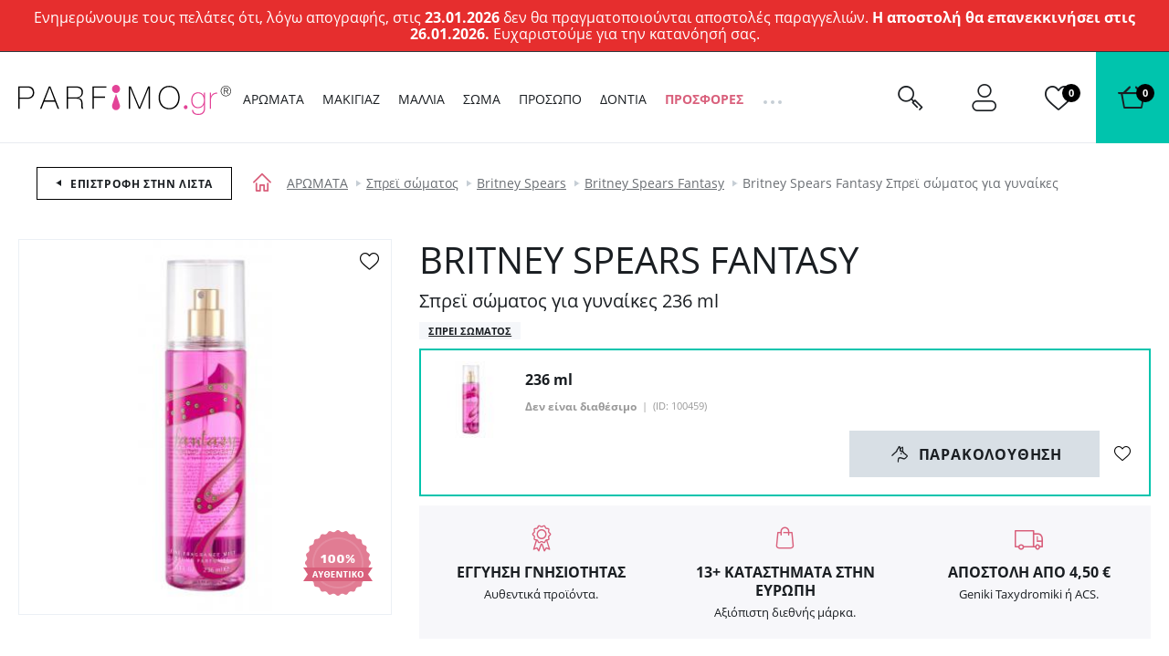

--- FILE ---
content_type: text/html; charset=UTF-8
request_url: https://www.parfimo.gr/britney-spears-fantasy-sprei-somatos-gia-gynaikes/
body_size: 194999
content:
<!DOCTYPE html> <html lang="gr" data-currency="EUR" data-currency-locale="€" data-instance="figr" data-stargate-url="https://www.parfimo.gr/services/stargate" data-app-environment="production" data-generated="20/01/2026 20:33" data-gtm-code="GTM-KVB3M4X" itemscope itemtype="http://schema.org/WebPage" > <head> <meta charset="utf-8" /> <meta name="viewport" content="user-scalable=no, width=device-width, initial-scale=1, maximum-scale=1" /> <title id="template-container_meta-title" data-template-id="meta-title" >Britney Spears Fantasy Σπρεϊ σώματος για γυναίκες | Parfimo.gr</title> <link rel="preload" href="/common/built/vendor/custom-event-polyfill/polyfill.js" as="script" /> <link rel="preload" href="/common/built/vendor/whatwg-fetch/dist/fetch.umd.js" as="script" /> <link rel="preload" href="/common/built/bundle-8b9337a6a5.min.js" as="script" /> <link rel="preload" href="/common/fonts/rubik-light.woff2" as="font" type="font/woff2" crossorigin="anonymous" /> <link rel="preload" href="/common/fonts/rubik-regular.woff2" as="font" type="font/woff2" crossorigin="anonymous" /> <link rel="preload" href="/common/fonts/rubik-medium.woff2" as="font" type="font/woff2" crossorigin="anonymous" /> <link rel="preload" href="/common/fonts/rubik-bold.woff2" as="font" type="font/woff2" crossorigin="anonymous" /> <link rel="preload" href="/common/fonts/opensans-regular-greek.woff2" as="font" type="font/woff2" crossorigin="anonymous" /> <link rel="preload" href="/common/fonts/opensans-bold-greek.woff2" as="font" type="font/woff2" crossorigin="anonymous" /> <link rel="preload" href="/common/fonts/iconfont-1698842368.woff2" as="font" type="font/woff2" crossorigin="anonymous" /> <link rel="preload" href="//www.parfimo.gr/data/cache/thumb_min500_max750-min500_max750-12/products/974288/1579510730/britney-spears-fantasy-sprei-swmatos-gia-gynaikes-236-ml-300751.jpg" as="image" /> <style type="text/css">
                /*!  */@font-face{font-family:Rubik;src:url(/common/fonts/rubik-light.woff2) format('woff2'),url(/common/fonts/rubik-light.woff) format('woff');font-weight:300;font-style:normal;font-display:swap;unicode-range:U+0000-00FF,U+0131,U+0152-0153,U+02BB-02BC,U+02C6,U+02DA,U+02DC,U+2000-206F,U+2074,U+20AC,U+2122,U+2191,U+2193,U+2212,U+2215,U+FEFF,U+FFFD}@font-face{font-family:Rubik;src:url(/common/fonts/rubik-light.woff2) format('woff2'),url(/common/fonts/rubik-light.woff) format('woff');font-weight:300;font-style:normal;font-display:swap;unicode-range:U+0100-024F,U+0259,U+1E00-1EFF,U+2020,U+20A0-20AB,U+20AD-20CF,U+2113,U+2C60-2C7F,U+A720-A7FF}@font-face{font-family:Rubik;src:url(/common/fonts/rubik-light-cyrillic.woff2) format('woff2'),url(/common/fonts/rubik-light-cyrillic.woff) format('woff');font-weight:300;font-style:normal;font-display:swap;unicode-range:U+0400-045F,U+0490-0491,U+04B0-04B1,U+2116}@font-face{font-family:Rubik;src:url(/common/fonts/rubik-regular.woff2) format('woff2'),url(/common/fonts/rubik-regular.woff) format('woff');font-weight:400;font-style:normal;font-display:swap;unicode-range:U+0000-00FF,U+0131,U+0152-0153,U+02BB-02BC,U+02C6,U+02DA,U+02DC,U+2000-206F,U+2074,U+20AC,U+2122,U+2191,U+2193,U+2212,U+2215,U+FEFF,U+FFFD}@font-face{font-family:Rubik;src:url(/common/fonts/rubik-regular.woff2) format('woff2'),url(/common/fonts/rubik-regular.woff) format('woff');font-weight:400;font-style:normal;font-display:swap;unicode-range:U+0100-024F,U+0259,U+1E00-1EFF,U+2020,U+20A0-20AB,U+20AD-20CF,U+2113,U+2C60-2C7F,U+A720-A7FF}@font-face{font-family:Rubik;src:url(/common/fonts/rubik-regular-cyrillic.woff2) format('woff2'),url(/common/fonts/rubik-regular-cyrillic.woff) format('woff');font-weight:400;font-style:normal;font-display:swap;unicode-range:U+0400-045F,U+0490-0491,U+04B0-04B1,U+2116}@font-face{font-family:Rubik;src:url(/common/fonts/rubik-medium.woff2) format('woff2'),url(/common/fonts/rubik-medium.woff) format('woff');font-weight:500;font-style:normal;font-display:swap;unicode-range:U+0000-00FF,U+0131,U+0152-0153,U+02BB-02BC,U+02C6,U+02DA,U+02DC,U+2000-206F,U+2074,U+20AC,U+2122,U+2191,U+2193,U+2212,U+2215,U+FEFF,U+FFFD}@font-face{font-family:Rubik;src:url(/common/fonts/rubik-medium.woff2) format('woff2'),url(/common/fonts/rubik-medium.woff) format('woff');font-weight:500;font-style:normal;font-display:swap;unicode-range:U+0100-024F,U+0259,U+1E00-1EFF,U+2020,U+20A0-20AB,U+20AD-20CF,U+2113,U+2C60-2C7F,U+A720-A7FF}@font-face{font-family:Rubik;src:url(/common/fonts/rubik-medium-cyrillic.woff2) format('woff2'),url(/common/fonts/rubik-medium-cyrillic.woff) format('woff');font-weight:500;font-style:normal;font-display:swap;unicode-range:U+0400-045F,U+0490-0491,U+04B0-04B1,U+2116}@font-face{font-family:Rubik;src:url(/common/fonts/rubik-bold.woff2) format('woff2'),url(/common/fonts/rubik-bold.woff) format('woff');font-weight:700;font-style:normal;font-display:swap;unicode-range:U+0000-00FF,U+0131,U+0152-0153,U+02BB-02BC,U+02C6,U+02DA,U+02DC,U+2000-206F,U+2074,U+20AC,U+2122,U+2191,U+2193,U+2212,U+2215,U+FEFF,U+FFFD}@font-face{font-family:Rubik;src:url(/common/fonts/rubik-bold.woff2) format('woff2'),url(/common/fonts/rubik-bold.woff) format('woff');font-weight:700;font-style:normal;font-display:swap;unicode-range:U+0100-024F,U+0259,U+1E00-1EFF,U+2020,U+20A0-20AB,U+20AD-20CF,U+2113,U+2C60-2C7F,U+A720-A7FF}@font-face{font-family:Rubik;src:url(/common/fonts/rubik-bold-cyrillic.woff2) format('woff2'),url(/common/fonts/rubik-bold-cyrillic.woff) format('woff');font-weight:700;font-style:normal;font-display:swap;unicode-range:U+0400-045F,U+0490-0491,U+04B0-04B1,U+2116}@font-face{font-family:'Open Sans';src:url(/common/fonts/opensans-regular.woff2) format('woff2'),url(/common/fonts/opensans-regular.woff) format('woff');font-weight:400;font-style:normal;font-display:swap;unicode-range:U+0000-00FF,U+0131,U+0152-0153,U+02BB-02BC,U+02C6,U+02DA,U+02DC,U+2000-206F,U+2074,U+20AC,U+2122,U+2191,U+2193,U+2212,U+2215,U+FEFF,U+FFFD}@font-face{font-family:'Open Sans';src:url(/common/fonts/opensans-regular.woff2) format('woff2'),url(/common/fonts/opensans-regular.woff) format('woff');font-weight:400;font-style:normal;font-display:swap;unicode-range:U+0100-024F,U+0259,U+1E00-1EFF,U+2020,U+20A0-20AB,U+20AD-20CF,U+2113,U+2C60-2C7F,U+A720-A7FF}@font-face{font-family:'Open Sans';src:url(/common/fonts/opensans-regular-cyrillic.woff2) format('woff2'),url(/common/fonts/opensans-regular-cyrillic.woff) format('woff');font-weight:400;font-style:normal;font-display:swap;unicode-range:U+0400-045F,U+0490-0491,U+04B0-04B1,U+2116}@font-face{font-family:'Open Sans';src:url(/common/fonts/opensans-regular-greek.woff2) format('woff2'),url(/common/fonts/opensans-regular-greek.woff) format('woff');font-weight:400;font-style:normal;font-display:fallback;unicode-range:U+0370-03FF}@font-face{font-family:'Open Sans';src:url(/common/fonts/opensans-bold.woff2) format('woff2'),url(/common/fonts/opensans-bold.woff) format('woff');font-weight:700;font-style:normal;font-display:swap;unicode-range:U+0000-00FF,U+0131,U+0152-0153,U+02BB-02BC,U+02C6,U+02DA,U+02DC,U+2000-206F,U+2074,U+20AC,U+2122,U+2191,U+2193,U+2212,U+2215,U+FEFF,U+FFFD}@font-face{font-family:'Open Sans';src:url(/common/fonts/opensans-bold.woff2) format('woff2'),url(/common/fonts/opensans-bold.woff) format('woff');font-weight:700;font-style:normal;font-display:swap;unicode-range:U+0100-024F,U+0259,U+1E00-1EFF,U+2020,U+20A0-20AB,U+20AD-20CF,U+2113,U+2C60-2C7F,U+A720-A7FF}@font-face{font-family:'Open Sans';src:url(/common/fonts/opensans-bold-cyrillic.woff2) format('woff2'),url(/common/fonts/opensans-bold-cyrillic.woff) format('woff');font-weight:700;font-style:normal;font-display:swap;unicode-range:U+0400-045F,U+0490-0491,U+04B0-04B1,U+2116}@font-face{font-family:'Open Sans';src:url(/common/fonts/opensans-bold-greek.woff2) format('woff2'),url(/common/fonts/opensans-bold-greek.woff) format('woff');font-weight:700;font-style:normal;font-display:fallback;unicode-range:U+0370-03FF}/*!  */
            </style> <script id="meta-title" type="x-tmpl-mustache">
            <% title %>        </script> <script id="header_main-menu" type="x-tmpl-mustache">
    <div data-component="trackingUserEvent" data-event="navigation" ><ul class="Navigation-list is-not-initialized" data-component="navigationCollapse" data-target=".js-user-zone" data-nested=".js-navigation-nested" data-nested-trigger=".js-navigation-collapse" ><% #main_menu %><li class="Navigation-item js-navigation-collapse-item"><a href="/<% curl %>/"title="Εμφάνιση κατηγοριών <% name %>"class="Navigation-link js-tracking-user-event-item<% #color_text %> Navigation-link--<% color_text %><% /color_text %><% #has_desktop_submenu %> js-navigation-item js-showSubmenu js-menu-item<% /has_desktop_submenu %><% ^has_desktop_submenu %> Navigation-link--noArrow<% /has_desktop_submenu %>"data-label="<% name %>"<% #has_submenu %>data-disable-mobile-tracking<% /has_submenu %>><% name %></a><% #has_submenu %><ul class="navigation-Submenu header-Popup u-mt--30 js-navigation-submenu">
    <% #submenu %>        <% >recursive_partials %>    <% /submenu %></ul>
<% /has_submenu %><% #has_desktop_submenu %><div id="template-container_header_main-menu-submenu-item_<% category_id %>"data-template-id="header_main-menu-submenu-item" ></div><% /has_desktop_submenu %></li><% /main_menu %><li class="Navigation-item Navigation-toggleCollapse is-hidden js-navigation-collapse"><span class="Navigation-link Navigation-dotsContainer"><i class="Navigation-dot"></i><i class="Navigation-dot"></i><i class="Navigation-dot"></i></span><ul class="Navigation-nested is-hidden js-navigation-nested"></ul></li></ul></div>

</script> <script id="header_main-menu-recursive-item" type="x-tmpl-mustache">
    <% #show_links %>
    <% #back_to_category %>        <li class="Navigation-item">
    <div
        class="
            Navigation-link
            Navigation-link--arrowBack
            js-hideSubnavigation
            u-sm-pl--40
        "
    >
        <% #back_to_category %>            <% back_to_category %>        <% /back_to_category %>        <% ^back_to_category %>            Πισω <% name %>        <% /back_to_category %>    </div>
</li>

    <% /back_to_category %>
    <% #show_category %>        <li class="Navigation-item">
    <a
        href="/<% show_category_url %>/"
        class="Navigation-link Navigation-link--white Navigation-link--noArrow js-tracking-user-event-item"
        data-label="<% name %>"
    >
        <% #show_category %>            <% show_category %>        <% /show_category %>        <% ^show_category %>            Ολα στην κατηγορια <% name %>        <% /show_category %>    </a>
</li>

    <% /show_category %>
<% /show_links %>
<li class="Navigation-item">
    <a
        href="/<% curl %><% ^has_params %>/<% /has_params %>"
        title="Δείξε <% name %>"
        class="
            Navigation-link
            <% #has_submenu %>                js-menu-item
            <% /has_submenu %>            <% ^has_submenu %>                Navigation-link--noArrow
            <% /has_submenu %>            js-tracking-user-event-item
        "
        data-label="<% name %>"
        <% #has_submenu %>            data-disable-mobile-tracking
        <% /has_submenu %>    >
        <% name %>        <% #has_submenu %>            <span class="Navigation-link-arrow"></span>
        <% /has_submenu %>    </a>

    <span></span>

    <% #has_submenu %>        <ul class="navigation-Submenu navigation-Submenu--mobile navigation-Submenu--level<% level %> js-navigation-submenu">

            <% #submenu %>
                <% #first_item %>                    <% #back_to_category %>                        <li class="Navigation-item">
    <div
        class="
            Navigation-link
            Navigation-link--arrowBack
            js-hideSubnavigation
            u-sm-pl--40
        "
    >
        <% #back_to_category %>            <% back_to_category %>        <% /back_to_category %>        <% ^back_to_category %>            Πισω <% name %>        <% /back_to_category %>    </div>
</li>

                    <% /back_to_category %>
                    <% #show_category %>                        <li class="Navigation-item">
    <a
        href="/<% show_category_url %>/"
        class="Navigation-link Navigation-link--white Navigation-link--noArrow js-tracking-user-event-item"
        data-label="<% name %>"
    >
        <% #show_category %>            <% show_category %>        <% /show_category %>        <% ^show_category %>            Ολα στην κατηγορια <% name %>        <% /show_category %>    </a>
</li>

                    <% /show_category %>                <% /first_item %>
                <% >recursive_partials %>            <% /submenu %>
        </ul>
    <% /has_submenu %>
</li>

</script> <script id="header_main-menu-submenu-item" type="x-tmpl-mustache">
    <% #submenus %>    <% #content %>        <div
            class="Navigation-submenu header-Popup header-Popup--menu"
            data-component="headerPopup"
            data-popup-type="menu"
            data-menu-id="<% category_id %>"
        >
            <div
                class="Navigation-submenuGrid header-Popup-section Navigation-background"
                <% ^is_navigation_banner %>                    style="background-image: url(<% img_background %>);"
                <% /is_navigation_banner %>            >

                <% #column1 %>                    <div class="Navigation-submenuGrid-item">

    <% #headline %>        <span class="Navigation-title">
            <% headline %>        </span>
    <% /headline %>
    <ul>
        <% #links %>            <li>
                <a href="<% link %>"
                   class="Navigation-special <% #color %>Navigation-special--<% color %><% /color %> js-tracking-user-event-item"
                   title="<% name %>"
                   data-label="<% #headline %><% headline %>|<% /headline %><% name %>"
                >
                    <% name %>                </a>
            </li>
        <% /links %>    </ul>

</div>

                <% /column1 %>
                <% #column2 %>                    <div class="Navigation-submenuGrid-item"><div class="Wysiwyg"><span class="Navigation-title"><% #headline %><% headline %><% /headline %><% ^headline %>Ποικιλία<% /headline %></span><ul><% #links %><li class="Navigation-submenu-listItem"><a href="<% link %>"class="js-tracking-user-event-item"title="Δείξε <% name %>"data-label="<% #headline %><% headline %><% /headline %><% ^headline %>Ποικιλία<% /headline %>|<% name %>"><% name %></a></li><% /links %></ul><% #allProductsLink %><a href="<% link %>"class="Navigation-completeSortiment js-tracking-user-event-item"data-label="<% #headline %><% headline %><% /headline %><% ^headline %>Ποικιλία<% /headline %>|<% name %>"><% name %></a><% /allProductsLink %></div></div>

                <% /column2 %>
                <% #column3 %>                    <div class="Navigation-submenuGrid-item">
    <% #sexes %>        <span class="Navigation-title">
            <% #headline %>                <% headline %>            <% /headline %>            <% ^headline %>                ΦΥΛΟ
            <% /headline %>        </span>

        <ul class="Navigation-sex">
            <% #links %>                <li>
                    <a
                        href="/<% link %>/"
                        class="js-tracking-user-event-item"
                        title="<% name %>"
                        data-label="<% #headline %><% headline %><% /headline %><% ^headline %>ΦΥΛΟ<% /headline %>|<% name %>"
                    >
                        <i class="Sex Sex--<% type %>" title="<% name %>"></i>
                        <% name %>                    </a>
                </li>
            <% /links %>        </ul>
    <% /sexes %>
    <% #prices %>        <span class="Wysiwyg">
            <span class="Navigation-title <% #sexes %>u-mt--20<% /sexes %>">
                <% #headline %>                    <% headline %>                <% /headline %>                <% ^headline %>                    Τιμή
                <% /headline %>            </span>

            <ul>
                <% #links %>                    <li class="Navigation-submenu-listItem">
                        <a
                            href="<% link %>"
                            class="js-tracking-user-event-item"
                            title="<% name %>"
                            data-label="<% #headline %><% headline %><% /headline %><% ^headline %>Τιμή<% /headline %>|<% name %>"
                        >
                            <% name %>                        </a>
                    </li>
                <% /links %>            </ul>

        </span>
    <% /prices %></div>

                <% /column3 %>
                <% #column4 %>                    <div class="Navigation-submenuGrid-item Wysiwyg" data-component="itemFilterAjax">
    <% #manufacturers %>        <span class="Navigation-title">
            <% #headline %>                <% headline %>            <% /headline %>            <% ^headline %>                Brands
            <% /headline %>        </span>

        <div class="Filter-content Navigation-filterContent Wysiwyg">
    

    <div class="Navigation-scroll">
        <% #showScroll %>            
<div class="Scroll Scroll--fullHeight" data-component="scroll">
    <div class="Scroll-wrapper">
        

        <ul>
            <% #links %>                <li class="Navigation-submenu-listItem">
                    <a
                        href="/<% link %>/"
                        class="Filter-link js-tracking-user-event-item"
                        title="Εμφάνιση της μάρκας <% name %>"
                        data-label="<% #headline %><% headline %><% /headline %><% ^headline %>Brands<% /headline %>|<% name %>"
                    >
                        <% name %>                    </a>
                </li>
            <% /links %>        </ul>

        <% ^links %>            <p>Δεν βρέθηκαν αποτελέσματα</p>
        <% /links %>
    
    </div>
</div>

        <% /showScroll %>        <% ^showScroll %>            

        <ul>
            <% #links %>                <li class="Navigation-submenu-listItem">
                    <a
                        href="/<% link %>/"
                        class="Filter-link js-tracking-user-event-item"
                        title="Εμφάνιση της μάρκας <% name %>"
                        data-label="<% #headline %><% headline %><% /headline %><% ^headline %>Brands<% /headline %>|<% name %>"
                    >
                        <% name %>                    </a>
                </li>
            <% /links %>        </ul>

        <% ^links %>            <p>Δεν βρέθηκαν αποτελέσματα</p>
        <% /links %>
    
        <% /showScroll %>    </div>
</div>


    <% /manufacturers %></div>

                <% /column4 %>
                <% #column5 %>                    <% #product_id %>                        <div class="Navigation-submenuGrid-item u-textCenter">
    <div class="ProductCard ProductCard--small ProductCard--navigation"
     data-card-clickable
     data-component="productCard"
    
    data-analytics-event-observe="banner_view"



    data-analytics-event-link-click="banner_select"








    <% #analytics_json %>        data-analytics='<% &analytics_json %>'
    <% /analytics_json %>
>

    <% #gender %>        <i class="Sex Sex--<% gender.type %>" title="<% gender.name %>"></i>
    <% /gender %>
    <div class="BadgeList">
        <div class="BadgeList-block">
            
<% #show_discount_badge %>    <% #is_badge_row %>        <span class="ProductRow-badge">
    <% /is_badge_row %>            <span class="Badge Badge--red <% #is_small_badge %>Badge--small<% /is_small_badge %> u-mb--none">
                <span class="Badge-full">
                    ΕΚΠΤΩΣΗ
                    <% discount_in_percent %>&nbsp;%
                </span>
                <span class="Badge-short">
                    <% discount_in_percent %>&nbsp;%
                </span>
            </span>
    <% #is_badge_row %>        </span>
    <% /is_badge_row %><% /show_discount_badge %>
<% #is_action %>    <% #is_badge_row %>    <span class="ProductRow-badge">
<% /is_badge_row %>        <span class="Badge Badge--red <% #is_small_badge %>Badge--small<% /is_small_badge %> u-mb--none">
            <span class="Badge-full">Δράση</span>
            <span class="Badge-short">A</span>
        </span>
<% #is_badge_row %>    </span>
<% /is_badge_row %><% #is_small_badge %><% /is_small_badge %>
<% /is_action %>
<% #is_recommended %>    <% #is_badge_row %>    <span class="ProductRow-badge">
<% /is_badge_row %>        <span class="Badge Badge--turquoise <% #is_small_badge %>Badge--small<% /is_small_badge %> u-mb--none">
            <span class="Badge-full">Σας συνιστούμε</span>
            <span class="Badge-short">D</span>
        </span>
<% #is_badge_row %>    </span>
<% /is_badge_row %><% #is_small_badge %><% /is_small_badge %>
<% /is_recommended %>
<% #is_new %>    <% #is_badge_row %>        <span class="ProductRow-badge">
    <% /is_badge_row %>            <span
                class="Badge Badge--blue <% #is_small_badge %>Badge--small<% /is_small_badge %> u-mb--none"
                itemprop="itemCondition"
                href="http://schema.org/NewCondition"
            >
                <span class="Badge-full">Νεο προιον</span>
                <span class="Badge-short">ΝΕΟ</span>
            </span>
    <% #is_badge_row %>        </span>
    <% /is_badge_row %><% /is_new %>
<% #has_gift %>    <% #is_badge_row %>    <span class="ProductRow-badge">
<% /is_badge_row %>        <span class="Badge <% #is_small_badge %>Badge--small<% /is_small_badge %> u-mb--none">
            <span class="Badge-full">Δώρο</span>
            <span class="Badge-short">D</span>
        </span>
<% #is_badge_row %>    </span>
<% /is_badge_row %><% #is_small_badge %><% /is_small_badge %>
<% /has_gift %>
<% #badges %>    <% #is_badge_row %>    <span class="ProductRow-badge">
<% /is_badge_row %>        <span
            class=" Badge Badge--<% code %> <% #is_small_badge %>Badge--small<% /is_small_badge %> u-mb--none"
            title="<% &text %>"
        >
            <span class="Badge-full">
                                <% text %>            </span>
            <span class="Badge-short">
                <% #short_text %>                    <% &short_text %>                <% /short_text %>                <% ^short_text %>                    <% &text %>                <% /short_text %>            </span>
        </span>
<% #is_badge_row %>    </span>
<% /is_badge_row %><% #is_small_badge %><% /is_small_badge %>
<% /badges %>
        </div>
    </div>


    <a href="/<% url %>/">
        <img src="<% img %>" class="ProductCard-image is-loaded" alt="<% title_base %>" width="160" height="160">
    </a>

    <div class="ProductCard-title">
        <a href="/<% url %>/">
            <% title_base %>        </a>
    </div>

    <div class="ProductCard-description">
        <% title_addon %>    </div>

    <div class="ProductCard-bottom">
        <span class="Price ProductCard-price">
            <% price.view %>
                    </span>

        
<% #unit_price_info %><div class="ProductUnitPrice">(<% unit_price_info %>)</div><% /unit_price_info %>
    </div>

</div>

</div>

                    <% /product_id %>                <% /column5 %>
            </div>
        </div>
    <% /content %><% /submenus %>
</script> <script id="wishlists-popup" type="x-tmpl-mustache">
            <div
    class="
        WishlistPopup
        <% #is_popup_open %>            is-open
        <% /is_popup_open %>        <% #is_on_right_edge %>            is-on-right-edge
        <% /is_on_right_edge %>        <% #is_on_left_edge %>            is-on-left-edge
        <% /is_on_left_edge %>        <% #is_on_top %>            is-on-top
        <% /is_on_top %>        js-wishlist-popup
        js-dont-close-wishlist-popup
    "
    id="WishlistPopup"
    style="<% style %>"
    data-component="wishlistPopup"
    data-product-id="<% product_id %>"
    data-add-item="Το προϊόν έχει προστεθεί στη λίστα"
    data-remove-item="Το προϊόν καταργήθηκε από τη λίστα "
>

    <span class="WishlistPopup-label">
        Προστέθηκε στη λίστα:
    </span>
    <% #wishlists %>        <div
            class="WishlistPopup-listItem js-custom-wishlist js-wishlist-cbx-wrap"
            data-title-add="Πρόσθεσε στη λίστα"
            data-title-remove="Κατάργηση από τη λίστα"
        >

            <label for="wishlist_<% category_id %>" class="Checkbox">
                <input
                    type="checkbox"
                    id="wishlist_<% category_id %>"
                    class="js-wishlist-checkbox"
                    name="wishlist_<% category_id %>"
                    data-wishlist-category-id="<% category_id %>"
                    data-wishlist-items="<% products_id %>"
                    <% #is_checked %>                        checked
                    <% /is_checked %>                />
                <i class="Checkbox-control"></i>
                <span class="Checkbox-label">
                    <% name %>                </span>
            </label>

            <a
                class="WishlistPopup-listItemLink"
                href="/wishlist/?f[wc]=<% category_id %>"
                title="Δείτε τη λίστα αγαπημένων"
            >
                >
            </a>

        </div>

        <% #has_custom_wishlists %>            <% #is_default %>                <hr class="Hr" />
            <% /is_default %>        <% /has_custom_wishlists %>
    <% /wishlists %>
    <% ^wishlists %>        <div
            class="WishlistPopup-listItem js-wishlist-cbx-wrap"
            data-title-add="Πρόσθεσε στη λίστα"
            data-title-remove="Κατάργηση από τη λίστα"
        >

            <label for="wishlist_0" class="Checkbox">
                <input
                    type="checkbox"
                    id="wishlist_0"
                    class="js-wishlist-checkbox"
                    name="wishlist_0"
                    data-wishlist-category-id="0"
                    data-wishlist-items="<% products_id %>"
                />
                <i class="Checkbox-control"></i>
                <span class="Checkbox-label">
                    Η λίστα με τα αγαπημένα μου
                </span>
            </label>

            <a
                class="WishlistPopup-listItemLink"
                href="/wishlist/?f[wc]=0"
                title="Δείτε τη λίστα αγαπημένων"
            >
                >
            </a>

        </div>

    <% /wishlists %>
    <hr class="Hr" />

    <div class="WishlistPopup-formWrapper">
        <span
            class="WishlistPopup-newItemLink js-wishlist-show-form"
            title="Δημιουργήστε νέα λίστα"
        >
            + <u>Δημιουργήστε νέα λίστα</u>
        </span>

        <form
    class="
        WishlistPopup-form
        validation
        clearfix
        u-hidden
        js-wishlist-form
    "
    action="/FavoriteProducts/addCategory/"
    method="post"
    data-component="form"
    autocomplete="off"
>

    <div class="Control   is-required"><input type="text"name="name"id="f_name" placeholder="Νέα λίστα" required class=" required WishlistPopup-formInput js-wishlist-input" maxlength="20"></div>


    <input type="hidden" name="snp[]" value="">
    <input type="hidden" name="product_id" value="<% product_id %>">
    <input type="hidden" name="category_id" class="js-wishlist-input-category-id" value="">

    <button
        class="
            WishlistPopup-submit
            Button
            Button--small
            Button--redInverted
        "
    >
        <i class="Icon Icon-check Icon-checked"></i>
    </button>

</form>

<div class="WishlistPopup-formMessage js-wishlist-form-message"></div>

    </div>

    <span class="WishlistPopup-busyMsgIcon Icon Icon-2x Icon-check"></span>

</div>


        </script> <script id="promoaction-line" type="x-tmpl-mustache">
            <% #available_offers %>    <div
        class="
            promoAction-Line
            <% #is_button %>                promoAction-Line--thin
            <% /is_button %>            <% #is_color %>            promoAction-Line--<% color %>            <% /is_color %>            <% ^is_color %>                promoAction-Line--default
            <% /is_color %>        "
    >

        <span
            class="promoAction-Line-leftDecor"
            <% #is_image_left %>                style="background-image:url(<% image_left_url %>)"
            <% /is_image_left %>            <% ^is_image_left %>                                    style="background-image:url(/common/images/layout/promo-before.jpg)"
                            <% /is_image_left %>        >
        </span>

        <div class="promoAction-Line-content">
            <% #is_title %>                <strong><% front_title %></strong>
            <% /is_title %>            <% &front_message %>
            <% #is_button %>                <br class="u-xs-block">
                <a
                    href="<% buttom_url %>"
                    class="
                        Button
                        Button--tiny
                        <% #add_button_class %>                            Button--white
                        <% /add_button_class %>                    "
                >
                    <% button_title %>                </a>
            <% /is_button %>        </div>

        <span
            class="promoAction-Line-rightDecor"
            <% #is_image_right %>                style="background-image:url(<% image_right_url %>)"
            <% /is_image_right %>            <% ^is_image_right %>                                    style="background-image:url(/common/images/layout/promo-after.jpg)"
                            <% /is_image_right %>        >
        </span>

    </div>
<% /available_offers %>
        </script> <script id="product-detail_variants-in-stock" type="x-tmpl-mustache">
    <% #variants_in_stock %>        <% #render_template_container %><div
    id="template-container_product-detail_selected-variant_<% product_id %>"
    data-template-id="product-detail_current-variant"
    data-current-variant-container
    class="js-product-variant-container js-discount-prices-container"
>
<% /render_template_container %>    <div
        class="
            ProductRow
            ProductRow--variant
            js-product-row-variant
            <% #is_selected %>                is-active
                <% #promo_text %>                    has-promo-text-banner
                    js-has-promo-text-banner
                <% /promo_text %>            <% /is_selected %>            <% ^any_has_image %>                has-no-image
            <% /any_has_image %>            <% #show_watchdog_button %>                is-not-in-stock
            <% /show_watchdog_button %>            <% #is_quantity_discount %>                has-quantity-discounts
            <% /is_quantity_discount %>        "
        data-component="productCard"
        data-variant
        <% ^is_selected %>            data-selectable-variant
        <% /is_selected %>        <% #is_selected %>            data-active-variant
        <% /is_selected %>        itemscope
        itemprop="offers"
        itemtype="http://schema.org/Offer"
        data-event="GAEvent"
        data-event-category="Product detail"
        data-event-action="<% ga_action %>"
        data-event-label="<% full_title %>"
        data-variant-id="<% product_id %>"
    >

        <div class="ProductRow-image">
            <a
                href="/<% url %>"
                title="<% full_title %>"
            >
                <% ^has_shades_images %>                    <img
    src="<% img %>"
    class="ProductRow-productImage u-block"
    width="70"
    height="70"
    alt="<% full_title %>"
    loading="lazy"
/>

                <% /has_shades_images %>                <% #has_shades_images %>                    <% #shade %>                        <% #has_shade_image %>                            <img
    src="<% img %>"
    class="
        ProductRow-shadeImage
        <% #show_shade_border %>            has-border
        <% /show_shade_border %>        u-borderRadius--50
        u-block
    "
    width="60"
    height="60"
    alt="<% full_title %>"
    loading="lazy"
/>

                        <% /has_shade_image %>                    <% /shade %>                <% /has_shades_images %>            </a>
        </div>

        <div
            class="ProductRow-titleWrap"
            <% #is_tester %>                data-component="tooltip"
            <% /is_tester %>        >
            <h3 class="ProductRow-title" itemprop="name">
                <a
    href="/<% url %>"
    title="<% full_title %>"
    itemprop="url"
    data-variant-link
>
    <span class="ProductRow-titleMain">
        <% ^has_shades %>            <strong class="ProductRow-titleVariant">
                <% #is_set %>                    Σετ δώρου
                <% /is_set %>
                <% variant %>
                <% #name_postscript %>                    <% #is_set %>                        <% name_postscript %>                    <% /is_set %>                    <% ^is_set %>                        <% ^has_set_composition %>                            <% name_postscript %>                        <% /has_set_composition %>                    <% /is_set %>
                <% /name_postscript %>            </strong>

            <% #is_bestseller %>            <span class="ProductRow-bestSeller u-textLowercase">
            (Το βέλτιστο προϊόν πώλησης)
        </span>
    <% /is_bestseller %>
        <% /has_shades %>
        <% #has_shades %>            <strong class="ProductRow-titleVariant">
                <% #is_set %>                    Σετ δώρου
                                            <span class="u-textLowercase">Απόχρωση</span>
                             
                <% /is_set %>
                <% ^is_set %>                    <% #has_set_composition %>                        Σετ απόχρωση
                    <% /has_set_composition %>                <% /is_set %>
                <% #is_set %>                    <% #shade %>                        <% title %>                    <% /shade %>                <% /is_set %>
                <% ^is_set %>                    <% #has_set_composition %>                        <% #is_damaged %>                            <% #name_appendix_5 %>                                <% name_appendix_5 %>                            <% /name_appendix_5 %>                        <% /is_damaged %>                        <% ^is_damaged %>                            <% #shade %>                                <% title %>                            <% /shade %>                        <% /is_damaged %>                    <% /has_set_composition %>
                    <% ^has_set_composition %>                        <% #shade %>                            <% title %>                        <% /shade %>                    <% /has_set_composition %>                <% /is_set %>
                <% #name_postscript %>                    <% name_postscript %>                <% /name_postscript %>            </strong>

            <% #is_bestseller %>            <span class="ProductRow-bestSeller u-textLowercase">
            (Το βέλτιστο προϊόν πώλησης)
        </span>
    <% /is_bestseller %>

            <% #name_appendix_5 %>                <% ^has_set_composition %>                    <br>
                    <% name_appendix_5 %>                <% /has_set_composition %>            <% /name_appendix_5 %>        <% /has_shades %>
        <% #is_tester %>            
<span class="Info Info--small Info--green Info--vector js-tooltip-element"><i class="Icon Icon-info"></i></span>



        <% /is_tester %>
        <% #has_shades %>            <% #text_short %>                <br>
                <% text_short %>            <% /text_short %>        <% /has_shades %>    </span>

    <% #show_description %>        <br>
        <span class="ProductRow-titleDescription">
            <% #show_description_icon %>                <span class="ProductRow-giftIcon">
                    <i class="Icon Icon-gift"></i>
                    <% ^is_eglamour %>                        <span class="u-equalSign"></span>
                    <% /is_eglamour %>                </span>
            <% /show_description_icon %>            <span class="ProductRow-titleDescriptionContent" itemprop="description">
                                <% name_appendix_3 %>            </span>
        </span>
    <% /show_description %></a>

            </h3>

            <% #is_tester %>                
<span class="Info-content js-tooltip-content">
    <span class="Wysiwyg">
        Τα tester αρωμάτων έχουν τα ίδια συστατικά και άρωμα με τις κανονικές εκδόσεις αρωμάτων και χρησιμεύουν κυρίως ως επιλογή για δοκιμή και δοκιμή του αρώματος. Οι μόνες σημαντικές διαφορές είναι: Τιμή- Χαμηλότερη και καλύτερη για τον πελάτη. Συσκευασία-Τα περισσότερα tester αρωμάτων τοποθετούνται σε συσκευασίες από χαρτόνι ιδανικά για μεταφορά χωρίς ιδιαίτερα χρώματα (σε ορισμένες περιπτώσεις μπορεί να μην υπάρχει συσκευασία) Η χαμηλότερη τιμή οφείλεται στην έλλειψη έγχρωμων πολυτελών συσκευασιών και σε ορισμένες περιπτώσεις στην έλλειψη του καπάκι. Ως άρωμα, την ανθεκτικότητα και τα συστατικά δεν είναι διαφορετικά από την κανονική έκδοση αρώματος. Τα tester αρωμάτων δεν προορίζονται για προσωπική χρήση, αλλά με σκοπό δοκιμής του αρώματος σε 
    </span>
</span>


            <% /is_tester %>        </div>

        <div class="ProductRow-content">
            <% #show_labels_variant %>                <p class="ProductRow-param">
                    <% labels_variant %>                </p>
            <% /show_labels_variant %>
            <% #show_badges %>                <div class="BadgeList">
                    <div class="BadgeList-inline">
                        
<% #show_discount_badge %>    <% #is_badge_row %>        <span class="ProductRow-badge">
    <% /is_badge_row %>            <span class="Badge Badge--red <% #is_small_badge %>Badge--small<% /is_small_badge %> u-mb--none">
                <span class="Badge-full">
                    ΕΚΠΤΩΣΗ
                    <% discount_in_percent %>&nbsp;%
                </span>
                <span class="Badge-short">
                    <% discount_in_percent %>&nbsp;%
                </span>
            </span>
    <% #is_badge_row %>        </span>
    <% /is_badge_row %><% /show_discount_badge %>
<% #is_action %>    <% #is_badge_row %>    <span class="ProductRow-badge">
<% /is_badge_row %>        <span class="Badge Badge--red <% #is_small_badge %>Badge--small<% /is_small_badge %> u-mb--none">
            <span class="Badge-full">Δράση</span>
            <span class="Badge-short">A</span>
        </span>
<% #is_badge_row %>    </span>
<% /is_badge_row %><% #is_small_badge %><% /is_small_badge %>
<% /is_action %>
<% #is_recommended %>    <% #is_badge_row %>    <span class="ProductRow-badge">
<% /is_badge_row %>        <span class="Badge Badge--turquoise <% #is_small_badge %>Badge--small<% /is_small_badge %> u-mb--none">
            <span class="Badge-full">Σας συνιστούμε</span>
            <span class="Badge-short">D</span>
        </span>
<% #is_badge_row %>    </span>
<% /is_badge_row %><% #is_small_badge %><% /is_small_badge %>
<% /is_recommended %>
<% #is_new %>    <% #is_badge_row %>        <span class="ProductRow-badge">
    <% /is_badge_row %>            <span
                class="Badge Badge--blue <% #is_small_badge %>Badge--small<% /is_small_badge %> u-mb--none"
                itemprop="itemCondition"
                href="http://schema.org/NewCondition"
            >
                <span class="Badge-full">Νεο προιον</span>
                <span class="Badge-short">ΝΕΟ</span>
            </span>
    <% #is_badge_row %>        </span>
    <% /is_badge_row %><% /is_new %>
<% #has_gift %>    <% #is_badge_row %>    <span class="ProductRow-badge">
<% /is_badge_row %>        <span class="Badge <% #is_small_badge %>Badge--small<% /is_small_badge %> u-mb--none">
            <span class="Badge-full">Δώρο</span>
            <span class="Badge-short">D</span>
        </span>
<% #is_badge_row %>    </span>
<% /is_badge_row %><% #is_small_badge %><% /is_small_badge %>
<% /has_gift %>
<% #badges %>    <% #is_badge_row %>    <span class="ProductRow-badge">
<% /is_badge_row %>        <span
            class=" Badge Badge--<% code %> <% #is_small_badge %>Badge--small<% /is_small_badge %> u-mb--none"
            title="<% &text %>"
        >
            <span class="Badge-full">
                                    <% #add_short_text %>                        <% #short_text %>                            <span class="Badge-fullShortcut"><% &short_text %> - </span>
                        <% /short_text %>                    <% /add_short_text %>                                <% text %>            </span>
            <span class="Badge-short">
                <% #short_text %>                    <% &short_text %>                <% /short_text %>                <% ^short_text %>                    <% &text %>                <% /short_text %>            </span>
        </span>
<% #is_badge_row %>    </span>
<% /is_badge_row %><% #is_small_badge %><% /is_small_badge %>
<% /badges %>
                    </div>
                </div>
            <% /show_badges %>
            <span class="ProductRow-stockCode">
                <% ^is_gift %>                    <span class="Stock <% stock_classname %>">
                        <link itemprop="availability" content="<% schema_url %>" />
                        <% stock_info.text %>                    </span>
                <% /is_gift %>
                <% #is_selected %>                    <span class="ProductRow-code" data-element-to-remove>&nbsp;&nbsp;|&nbsp;&nbsp;(ID:&nbsp;<% code %>)</span>
                <% /is_selected %>            </span>

            <% ^is_gift %>                <% #in_stock %>                    
<% #unit_price_info %><div class="ProductUnitPrice"><% unit_price_info %></div><% /unit_price_info %>
                <% /in_stock %>            <% /is_gift %>        </div>

        <% #is_selected %>            <% #is_quantity_discount %>                <div
    class="ProductRow-discounts"
    data-component="quantityDiscount"
    data-element-to-remove
>
    <% #is_quantity_discount %>        <span class="js-quantity-price" data-price="<% price.value %>"></span>
        <div class="ProductRow-discounts-contentLayout">
            <div class="ProductRow-discounts-contentLabel">
                <strong>
                    Εκπτώσεις για ποσότητες
                </strong>
            </div>
            <div class="ProductRow-discounts-contentData">
                
<table
    class="
        basket-QuantityDiscount-table
                    basket-QuantityDiscount-table--simple
        
    "
>
    <% #quantity_prices %>        <tr
            class="js-quantity-row"
            data-quantity-from="<% num_from %>"
            data-quantity-to="<% num_to %>"
            data-price="<% #price %><% value %><% /price %>"
        >
            <td>
                                    <% num_from %>                    <% ^is_equal %>                        - <% num_to %>                    <% /is_equal %>                    τεμ
                            </td>
            <td>
                <% #price %>                    <% view %>                <% /price %>
                                    / τεμ
                
                            </td>
        </tr>
    <% /quantity_prices %></table>


                <div class="ProductRow-discounts-contentQuantity">
                    


<div class="Quantity" data-quantity-min="1" data-quantity-max="9999" data-suffix="τεμ" data-component="quantity">
    <button class="Quantity-handler Quantity-handler--plus js-increase">+</button>
    <button class="Quantity-handler Quantity-handler--minus js-decrease" disabled>-</button>
    <input type="text" name="visible_amount" value="1 τεμ" class="Quantity-input js-front" pattern="\d*" >
    <input type="hidden" name="amount" value="1" class="js-quantity-input" >
</div>




                    <div class="ProductRow-discounts-contentSale">
                        <div class="ProductRow-discounts-contentSaleInner">
                            Εξοικονομείτε
                            <strong class="ProductRow-discounts-contentSalePrices">
                                <span class="ProductRow-discounts-contentSaleValue js-quantity-sale">0 €</span>
                                                            </strong>
                        </div>
                    </div>
                </div>
            </div>
        </div>
    <% /is_quantity_discount %></div>

            <% /is_quantity_discount %>        <% /is_selected %>
        <% #show_prices %>            

<div
    class="
        ProductRow-prices
                    <% #usual_price %>                <% #is_selected %>                    ProductRow-prices--hasUsualPrice
                <% /is_selected %>            <% /usual_price %>                u-pl--none
        u-pr--none
    "
    <% ^is_static_template_master %>        <% #is_selected %>                            itemprop="priceSpecification"
                itemscope
                itemtype="https://schema.org/UnitPriceSpecification"
                    <% /is_selected %>    <% /is_static_template_master %>>
            <% ^usual_price %>            <% #old_price %>                            <% ^referrer_partner_visited %>                    <div class="ProductRow-oldPrice">
                        <span class="u-xs-hidden js-tooltip-element" data-component="tooltip">
                            <i class="Icon Icon-info"></i>
                            <span class="Price Price--old">
                                <% #is_selected %>                                    <% #discount_type %>                                        <span class="Price-retail Price-retail--link Link--decorationNone">
                                            
    <% old_price.view %>    
                                        </span>
                                        <span class="Price-retail Price-retail--text">
                                            
    <% old_price.view %>    
                                        </span>

                                                                                    


 

<div id="price-info-<% product_id %>" class="Popup" data-component="popup">
    <div class="Popup-heading"></div>
    <div class="Popup-content">
                    
    <div class="Wysiwyg">
        <p class="Price-retailInfo">
            <i class="Icon Icon-info"></i>
            <% #is_previous_price %>            Χαμηλότερη τιμή για τις τελευταίες 30 ημέρες
            <% /is_previous_price %>            <% #is_price_list %>            Η έκπτωση σας ως πελάτης
            <% /is_price_list %>            <% #is_promoaction_price %>            Χαμηλότερη τιμή για τις τελευταίες 30 ημέρες
            <% /is_promoaction_price %>            <% #is_usual_price %>            Συνιστώμενη τιμή λιανικής
            <% /is_usual_price %>            <% #is_package_price %>            Τιμή κατά την αγορά των προϊόντων ξεχωριστά
            <% /is_package_price %>        </p>
    </div>

            </div>
            <div
            class="Popup-close close js-default-action"
                    >
        </div>
    </div>


                                                                            <% /discount_type %>
                                    <% ^discount_type%>                                        
    <% old_price.view %>    
                                    <% /discount_type%>                                <% /is_selected %>
                                <% ^is_selected %>                                    
    <% old_price.view %>    
                                <% /is_selected %>                            </span>
                                                            <span class="Info-content js-tooltip-content">
    <span class="Wysiwyg">
        <% #is_previous_price %>            Χαμηλότερη τιμή για τις τελευταίες 30 ημέρες
        <% /is_previous_price %>        <% #is_price_list %>            Η έκπτωση σας ως πελάτης
        <% /is_price_list %>        <% #is_promoaction_price %>            Χαμηλότερη τιμή για τις τελευταίες 30 ημέρες
        <% /is_promoaction_price %>        <% #is_usual_price %>            Συνιστώμενη τιμή λιανικής
        <% /is_usual_price %>        <% #is_package_price %>            Τιμή κατά την αγορά των προϊόντων ξεχωριστά
        <% /is_package_price %>    </span>
</span>

                                                    </span>

                                                    <a
    href="#price-info-<% product_id %>"
    class="InfoPopupOpener u-xs-inlineBlock Link--decorationNone"
    data-component="popupOpener"
>

                                                    <i class="Icon Icon-info"></i>
                            <span class="Price Price--old">
                                <% #is_selected %>                                    <% #discount_type %>                                        <span class="Price-retail Price-retail--link">
                                            
    <% old_price.view %>    
                                        </span>
                                        <span class="Price-retail Price-retail--text">
                                            
    <% old_price.view %>    
                                        </span>

                                                                                    


 

<div id="price-info-<% product_id %>" class="Popup" data-component="popup">
    <div class="Popup-heading"></div>
    <div class="Popup-content">
                    
    <div class="Wysiwyg">
        <p class="Price-retailInfo">
            <i class="Icon Icon-info"></i>
            <% #is_previous_price %>            Χαμηλότερη τιμή για τις τελευταίες 30 ημέρες
            <% /is_previous_price %>            <% #is_price_list %>            Η έκπτωση σας ως πελάτης
            <% /is_price_list %>            <% #is_promoaction_price %>            Χαμηλότερη τιμή για τις τελευταίες 30 ημέρες
            <% /is_promoaction_price %>            <% #is_usual_price %>            Συνιστώμενη τιμή λιανικής
            <% /is_usual_price %>            <% #is_package_price %>            Τιμή κατά την αγορά των προϊόντων ξεχωριστά
            <% /is_package_price %>        </p>
    </div>

            </div>
            <div
            class="Popup-close close js-default-action"
                    >
        </div>
    </div>


                                                                            <% /discount_type %>
                                    <% ^discount_type%>                                        
    <% old_price.view %>    
                                    <% /discount_type%>                                <% /is_selected %>
                                <% ^is_selected %>                                    
    <% old_price.view %>    
                                <% /is_selected %>                            </span>
                                                    </a>
                                            </div>
                <% /referrer_partner_visited %>                    <% /old_price %>            <% /usual_price %>    
            

<% #usual_price %>    <% #is_selected %>        <div class="ProductRow-oldPrice" data-element-to-remove>
            <span class="ProductRow-oldPriceTooltip u-xs-hidden js-tooltip-element" data-component="tooltip">
                <span class="Price Price--old">
                    <span class="Price-retail Price-retail--link Link--decorationNone">
                        
    <% usual_price.view %>    
                    </span>
                    <span class="Price-retail Price-retail--text">
                        
    <% usual_price.view %>    
                    </span>

                    


 

<div id="price-info-<% product_id %>" class="Popup" data-component="popup">
    <div class="Popup-heading"></div>
    <div class="Popup-content">
                    
    <div class="Wysiwyg">
        <p class="Price-retailInfo">
            <i class="Icon Icon-info"></i>
            <% #is_previous_price %>            Χαμηλότερη τιμή για τις τελευταίες 30 ημέρες
            <% /is_previous_price %>            <% #is_price_list %>            Η έκπτωση σας ως πελάτης
            <% /is_price_list %>            <% #is_promoaction_price %>            Χαμηλότερη τιμή για τις τελευταίες 30 ημέρες
            <% /is_promoaction_price %>            <% #is_usual_price %>            Συνιστώμενη τιμή λιανικής
            <% /is_usual_price %>            <% #is_package_price %>            Τιμή κατά την αγορά των προϊόντων ξεχωριστά
            <% /is_package_price %>        </p>
    </div>

            </div>
            <div
            class="Popup-close close js-default-action"
                    >
        </div>
    </div>


                </span>
                <i class="Icon Icon-info"></i>

                <span class="Info-content js-tooltip-content">
    <span class="Wysiwyg">
        <% #is_previous_price %>            Χαμηλότερη τιμή για τις τελευταίες 30 ημέρες
        <% /is_previous_price %>        <% #is_price_list %>            Η έκπτωση σας ως πελάτης
        <% /is_price_list %>        <% #is_promoaction_price %>            Χαμηλότερη τιμή για τις τελευταίες 30 ημέρες
        <% /is_promoaction_price %>        <% #is_usual_price %>            Συνιστώμενη τιμή λιανικής
        <% /is_usual_price %>        <% #is_package_price %>            Τιμή κατά την αγορά των προϊόντων ξεχωριστά
        <% /is_package_price %>    </span>
</span>

            </span>

            <a
    href="#price-info-<% product_id %>"
    class="InfoPopupOpener u-xs-inlineBlock Link--decorationNone"
    data-component="popupOpener"
>

                <span class="Price Price--old">
                    <span class="Price-retail Price-retail--link">
                        
    <% usual_price.view %>    
                    </span>
                    <span class="Price-retail Price-retail--text">
                        
    <% usual_price.view %>    
                    </span>
                    


 

<div id="price-info-<% product_id %>" class="Popup" data-component="popup">
    <div class="Popup-heading"></div>
    <div class="Popup-content">
                    
    <div class="Wysiwyg">
        <p class="Price-retailInfo">
            <i class="Icon Icon-info"></i>
            <% #is_previous_price %>            Χαμηλότερη τιμή για τις τελευταίες 30 ημέρες
            <% /is_previous_price %>            <% #is_price_list %>            Η έκπτωση σας ως πελάτης
            <% /is_price_list %>            <% #is_promoaction_price %>            Χαμηλότερη τιμή για τις τελευταίες 30 ημέρες
            <% /is_promoaction_price %>            <% #is_usual_price %>            Συνιστώμενη τιμή λιανικής
            <% /is_usual_price %>            <% #is_package_price %>            Τιμή κατά την αγορά των προϊόντων ξεχωριστά
            <% /is_package_price %>        </p>
    </div>

            </div>
            <div
            class="Popup-close close js-default-action"
                    >
        </div>
    </div>


                </span>
                <i class="Icon Icon-info u-xs-inlineBlock"></i>
            </a>
        </div>

        <span class="Price-usualPercent" data-element-to-remove>
            Πιο συμφέρον κατά <% usual_price_discount_in_percent %>%
        </span>
    <% /is_selected %><% /usual_price %>
    
    <% ^is_static_template_master %>        <% #is_selected %>                            <meta itemprop="priceCurrency" content="EUR">
                <meta itemprop="priceType" content="ListPrice">
                    <% /is_selected %>    <% /is_static_template_master %>
    <span
        class="
            Price
            ProductRow-price
            js-price
            <% ^in_stock %>                nonvisible
            <% /in_stock %>        "
        <% ^is_static_template_master %>            <% #is_selected %>                                    itemprop="price"
                    content="<% price.value %>"
                            <% /is_selected %>        <% /is_static_template_master %>    >
        <% price.view %>    </span>
    </div>

        <% /show_prices %>
        <% #is_selected %>            <div
    class="
        ProductRow-actions
        <% ^is_gift %>            ProductRow-actions--hasWishlist
        <% /is_gift %>    "
    data-element-to-remove
>
    <div class="ProductRow-actionsButtons">

        <div>
            <% #is_gift %>                <button
                    class="
                        Button
                        Button--shorter
                        Button--biggerFont
                        Button--xsSmallerPadding
                    "
                    disabled="disabled"
                >
                    δεν πωλείται
                </button>
            <% /is_gift %>
            <% ^is_gift %>                <% #in_stock %>                    <div
                        class="
                                                    "
                    >
                        <div
                            data-component="productBuy"
                            class="
                                <% #is_quantity_discount %>                                    u-hidden
                                <% /is_quantity_discount %>                                js-product-row-buy-component
                            "
                        >
                            <form
                                class="validation clearfix"
                                action="/basket/add/"
                                method="post"
                                data-component="form"
                            >
                                <div class="u-flex">
                                    <input type="hidden" name="product_id" value="<% product_id %>" />
                                    <input type="hidden" name="source_enum" value="<% viewed_product_type %>" />
                                    <div
                                        class="
                                            <% #is_quantity_discount %>                                                u-hidden
                                            <% /is_quantity_discount %>                                        "
                                    >
                                        
<div class="Control "
    data-component="controlNumber"
    data-controlnumber-suffix="τεμ"    data-controlnumber-min="1"    data-controlnumber-max="999"    >
        <input type="text" name="visible_amount" id="f_amount"
            value="1 τεμ"                                                            class="js-front"
            >
    <input type="hidden" name="amount" value="1" class="js-real">
</div>

                                    </div>
                                    <button
                                        class="
                                            Button
                                            Button--greenInverted
                                            Button--AddToBasket
                                            Button--shorter
                                            Button--biggerFont
                                            Button--xsSmallerPadding
                                            js-submit
                                        "
                                    >
                                        στο καλαθι
                                    </button>
                                </div>
                            </form>
                        </div>

                        <% #is_quantity_discount %>                            <div
                                class="
                                    u-flex
                                    js-product-row-quantity-opener
                                "
                            >

                                <a href="#quantity-discount" data-component="popupOpener"
                                    class="
                                        Button
                                        Button--greenInverted
                                        Button--AddToBasket
                                        Button--shorter
                                        Button--biggerFont
                                        Button--xsSmallerPadding
                                        Button--inlineFlex
                                        js-quantity-opener
                                    "
                                >
                                    στο καλαθι
                                </a>
                            </div>
                        <% /is_quantity_discount %>                    </div>
                <% /in_stock %>
                <% ^in_stock %>                    <a
                        href="#watch-dog"
                        data-component="watchDogOpener"
                        class="
                            Button
                            Button--icon
                            Button--grey
                            Button--shorter
                            Button--biggerFont
                            Button--xsSmallerPadding
                        "
                        data-product-name="<% full_title %>"
                        data-product-type="Variant"
                        data-product-id="<% product_id %>"
                    >
                        <i class="Icon-dog"></i>
                        ΠΑΡΑΚΟΛΟΥΘΗΣΗ 
                    </a>
                <% /in_stock %>            <% /is_gift %>        </div>

        <% #is_gift %>            <div class="WishlistPopupWrapper"></div>
        <% /is_gift %>
        <% ^is_gift %>            <% #is_wishlisted %>                <div
    class="WishlistPopupWrapper js-dont-close-wishlist-popup"
    data-component="wishlistButton"
    data-product-id="<% product_id %>"
    data-is-in-wishlist="<% is_in_wishlist_category %>"
    data-wishlist-categories-id="
        <% #wishlisted_categories %>            <% id %>|
        <% /wishlisted_categories %>    "
>
    <span
        data-product-id="<% product_id %>"
        class="
            Wishlist
            <% #is_in_wishlist_category %>                active
            <% /is_in_wishlist_category %>            js-btn-favorite
            js-wishlist-button-popup-opener
        "
        <% #is_in_wishlist_category %>            title="Δεν μου αρέσει πια"
        <% /is_in_wishlist_category %>        <% ^is_in_wishlist_category %>            title="Αυτό μου αρέσει"
        <% /is_in_wishlist_category %>        data-title-wishlisted="Δεν μου αρέσει πια"
        data-title-non-wishlisted="Αυτό μου αρέσει"
    >
        <% #is_in_wishlist_category %><i class="Icon Icon-heartWishlistFilled js-favorite-icon"></i><% /is_in_wishlist_category %><% ^is_in_wishlist_category %><i class="Icon Icon-heartWishlist js-favorite-icon"></i><% /is_in_wishlist_category %>    </span>
</div>

            <% /is_wishlisted %>
            <% ^is_wishlisted %>                <div
    class="WishlistPopupWrapper js-dont-close-wishlist-popup"
    data-component="wishlistButton"
    data-product-id="<% product_id %>"
    data-is-in-wishlist="<% is_in_wishlist_category %>"
    data-wishlist-categories-id="
        <% #wishlisted_categories %>            <% id %>|
        <% /wishlisted_categories %>    "
>
    <span
        data-product-id="<% product_id %>"
        class="
            Wishlist
            <% #is_in_wishlist_category %>                active
            <% /is_in_wishlist_category %>            js-btn-favorite
            js-wishlist-button-popup-opener
        "
        <% #is_in_wishlist_category %>            title="Δεν μου αρέσει πια"
        <% /is_in_wishlist_category %>        <% ^is_in_wishlist_category %>            title="Αυτό μου αρέσει"
        <% /is_in_wishlist_category %>        data-title-wishlisted="Δεν μου αρέσει πια"
        data-title-non-wishlisted="Αυτό μου αρέσει"
    >
        <% #is_in_wishlist_category %><i class="Icon Icon-heartWishlistFilled js-favorite-icon"></i><% /is_in_wishlist_category %><% ^is_in_wishlist_category %><i class="Icon Icon-heartWishlist js-favorite-icon"></i><% /is_in_wishlist_category %>    </span>
</div>

            <% /is_wishlisted %>        <% /is_gift %>    </div>
</div>


            <div class="ProductRow-transports" data-element-to-remove>
                <% ^is_gift %>                    <% #availability %>                        






<% #show_transport_pickup_info %>





    <dl class="stock-Branch">
        <dt>
            <% ^is_email_voucher %>                <i class="Icon Icon-truck Icon-lg"></i>
                Παράδοση:
            <% /is_email_voucher %>            <% #is_email_voucher %>                <i class="Icon Icon-coupon Icon-lg"></i>
                Doručíme
            <% /is_email_voucher %>        </dt>

        <dd class="stock-Branch-breakPoint">
            <% #availability_delivery %>                

                <% ^is_email_voucher %>                    <a
                        
                    href="#we-will-deliver"
                    class="ProductInfo-link--availability"
                                            data-component="popupOpener"
                                    
                    >
                                                    4-10 ημέρες
                                            </a>
                <% /is_email_voucher %>
                <% #is_email_voucher %>                    <span class="Date">
    <% &label %></span>

                <% /is_email_voucher %>
                <% ^is_email_voucher %>                    <% ^availability_free_transport %>                        <% #price %>                            &nbsp;-&nbsp;
                            <a
                                
                    href="#we-will-deliver"
                    class="ProductInfo-link--availability"
                                            data-component="popupOpener"
                                    
                            >
                                <% &price %>                            </a>
                        <% /price %>
                        <% ^price %>                            <a
                                
                    href="#we-will-deliver"
                    class="ProductInfo-link--availability"
                                            data-component="popupOpener"
                                    
                            >
                                &nbsp;<strong>δωρεάν</strong>
                            </a>
                        <% /price %>                    <% /availability_free_transport %>                <% /is_email_voucher %>            <% /availability_delivery %>
            <% ^availability_delivery %>                άγνωστη ημερομηνία
            <% /availability_delivery %>        </dd>
    </dl>

    <% #show_transport_pickup_availability %>        <dl class="stock-Branch stock-Branch--pickup">
            <dt>
                <i class="Icon Icon-box Icon-lg"></i>
                Για προσωπική παραλαβή
            </dt>

            <dd class="stock-Branch-breakPoint">
                <% #availability_pickup %>                    
                    <a
                        
                        href="#availability-soon"
                        class="ProductInfo-link--availability"
                                                    data-component="popupOpener"
                                            
                    >
                        <span class="Date">
    <% &label %></span>

                    </a>
                <% /availability_pickup %>
                <% ^availability_pickup %>                    άγνωστος
                <% /availability_pickup %>            </dd>
        </dl>
    <% /show_transport_pickup_availability %>
    <% #availability_delivery %>        

        
 

<div id="we-will-deliver" class="Popup Popup--wide Popup--availability" data-component="popup">
    <div class="Popup-heading">Χρόνος παράδοσης</div>
    <div class="Popup-content">
                    
            <div class="Wysiwyg AvailabilityTableWrap u-mb--20">
                <table class="Table">
                    <% #detail %>                        <tr class="AvailabilityRow">
    <td class="AvailabilityRow-cell AvailabilityRow-cell--icon">
        <img
            src="<% #logo %><% logo %><% /logo %><% ^logo %>/common/images/layout/elnino-icon.jpg<% /logo %>"
            class="AvailabilityRow-logo"
            alt="<% name %>"
            loading="lazy"
            width=""
            height="25"
        >
    </td>
    <td class="AvailabilityRow-cell AvailabilityRow-cell--title">
        <% name %>    </td>
    <td class="AvailabilityRow-cell AvailabilityRow-cell--date">
        <span class="Date">
            <strong><% &availability %></strong>
        </span>
    </td>
    <td class="AvailabilityRow-cell AvailabilityRow-cell--price">
        <% #price %>            <% &price %>        <% /price %>        <% ^price %>            <span class="AvailabilityRow-free">
                δωρεάν
            </span>
        <% /price %>    </td>
    <td class="AvailabilityRow-cell AvailabilityRow-cell--description">
        <% #description %>            <span
                class="Info"
                data-component="tooltip"
            >
                i
                <span class="Info-content js-tooltip-content">
                    <span class="Wysiwyg">
                        <% &description %>                    </span>
                </span>
            </span>
        <% /description %>    </td>
</tr>

                    <% /detail %>                </table>
            </div>
            <% #availability_free_transport_product %>                
    <p class="PromoAction-title PromoAction-title--availability u-textCenter">
        Αυτό το προϊόν έχει <strong class='u-textUppercase'> ΔΩΡΕΑΝ </strong> αποστολή
    </p>

            <% /availability_free_transport_product %>
            <% #availability_free_transport_basket %>                
    <p class="PromoAction-title PromoAction-title--availability u-textCenter">
        Έχετε δικαίωμα <strong class='u-textUppercase'> ΔΩΡΕΑΝ </strong> μεταφορικα αναλόγως του περιεχομένου του καλαθιού αγορών σας.
    </p>

            <% /availability_free_transport_basket %>            
    <div class="wysiwyg">
        <p class="u-textCenter">
            Οι χρόνοι παράδοσης είναι ενδεικτικοί και εξαρτώνται από την τρέχουσα κατάσταση και τον φόρτο εργασίας των επιμέρους μεταφορικών εταιρειών.
        </p>
    </div>

        
            </div>
            <div
            class="Popup-close close js-default-action"
                    >
        </div>
    </div>

    <% /availability_delivery %>
    <% #show_transport_pickup_availability %>        <% #availability_pickup %>            

            
 

<div id="availability-soon" class="Popup Popup--wide Popup--availability" data-component="popup">
    <div class="Popup-heading">Předpokládaný termín k osobnímu odběru</div>
    <div class="Popup-content">
                    
                <div class="Wysiwyg AvailabilityTableWrap u-mb--20">
                    <table class="Table">
                        <% #detail %>                            <tr class="AvailabilityRow">
    <td class="AvailabilityRow-cell AvailabilityRow-cell--icon">
        <img
            src="<% #logo %><% logo %><% /logo %><% ^logo %>/common/images/layout/elnino-icon.jpg<% /logo %>"
            class="AvailabilityRow-logo"
            alt="<% name %>"
            loading="lazy"
            width=""
            height="25"
        >
    </td>
    <td class="AvailabilityRow-cell AvailabilityRow-cell--title">
        <% name %>    </td>
    <td class="AvailabilityRow-cell AvailabilityRow-cell--date">
        <span class="Date">
            <strong><% &availability %></strong>
        </span>
    </td>
    <td class="AvailabilityRow-cell AvailabilityRow-cell--price">
        <% #price %>            <% &price %>        <% /price %>        <% ^price %>            <span class="AvailabilityRow-free">
                δωρεάν
            </span>
        <% /price %>    </td>
    <td class="AvailabilityRow-cell AvailabilityRow-cell--description">
        <% #description %>            <span
                class="Info"
                data-component="tooltip"
            >
                i
                <span class="Info-content js-tooltip-content">
                    <span class="Wysiwyg">
                        <% &description %>                    </span>
                </span>
            </span>
        <% /description %>    </td>
</tr>

                        <% /detail %>                    </table>
                </div>

                <% #availability_free_transport_product %>                    
    <p class="PromoAction-title PromoAction-title--availability u-textCenter">
        Αυτό το προϊόν έχει <strong class='u-textUppercase'> ΔΩΡΕΑΝ </strong> αποστολή
    </p>

                <% /availability_free_transport_product %>
                <% #availability_free_transport_basket %>                    
    <p class="PromoAction-title PromoAction-title--availability u-textCenter">
        Έχετε δικαίωμα <strong class='u-textUppercase'> ΔΩΡΕΑΝ </strong> μεταφορικα αναλόγως του περιεχομένου του καλαθιού αγορών σας.
    </p>

                <% /availability_free_transport_basket %>
                
    <div class="wysiwyg">
        <p class="u-textCenter">
            Οι χρόνοι παράδοσης είναι ενδεικτικοί και εξαρτώνται από την τρέχουσα κατάσταση και τον φόρτο εργασίας των επιμέρους μεταφορικών εταιρειών.
        </p>
    </div>

            
            </div>
            <div
            class="Popup-close close js-default-action"
                    >
        </div>
    </div>

        <% /availability_pickup %>    <% /show_transport_pickup_availability %><% /show_transport_pickup_info %>
                    <% /availability %>                <% /is_gift %>            </div>

            <% #promo_text %>                <div class="ProductRow-promoText" data-element-to-remove>
                    <div
    class="
        PromoTextBanner
        <% #text_split %>            PromoTextBanner-hasStretchedLink
        <% /text_split %>    "
>
    <span class="PromoTextBanner-icon">
        <i class="Icon Icon-coupon"></i>
    </span>
    <span class="PromoTextBanner-text">
        <% #text_split %>            <span data-component="productBuy">
                <input type="hidden" name="product_id" value="<% product_id %>" />
                <input type="hidden" name="code" value="<% code %>" />
                <% &text_start %>            </span>
            <span
                class="PromoTextBanner-code"
                <% #sale_price_tag %>                                    <% /sale_price_tag %>            >
                <% #sale_price_tag %>                                            <meta itemprop="priceCurrency" content="<% currency %>">
                        <meta itemprop="price" content="<% sale_price %>">
                    <% &text_price %>                <% /sale_price_tag %>            </span>
            <% &text_end %>        <% /text_split %>
        <% ^text_split %>            <% &text %>        <% /text_split %>
        <% ^sale_price %>            <span class="PromoTextBanner-code">
                <% code %>            </span>
        <% /sale_price %>    </span>
    <% #expire_formatted %>        <span class="PromoTextBanner-info">
            <a href="#promo" data-component="popupOpener" class="PromoTextBanner-infoPopup">
                <i class="Icon Icon-info"></i>
            </a>

            <span
                class="PromoTextBanner-infoTooltip"
                data-component="tooltip"
            >
                    <i class="Icon Icon-info"></i>
                    <span class="Info-content js-tooltip-content">
                        <span class="Wysiwyg">
                            Μπορείτε να χρησιμοποιήσετε τον κωδικό έκπτωσης μέχρι τις <% expire_formatted %>
                        </span>
                    </span>
                </span>
        </span>
    <% /expire_formatted %></div>




 

<div id="promo" class="Popup" data-component="popup">
    <div class="Popup-heading"></div>
    <div class="Popup-content">
                    
    <div class="Wysiwyg u-mt--30">
        <p>
            Μπορείτε να χρησιμοποιήσετε τον κωδικό έκπτωσης μέχρι τις <% expire_formatted %>
        </p>
    </div>

            </div>
            <div
            class="Popup-close close js-default-action"
                    >
        </div>
    </div>


                </div>
            <% /promo_text %>        <% /is_selected %>    </div>

    <% #is_selected %>        <div class="ProductRowSticky" data-element-to-remove data-product-row-sticky>
            <div
    class="
        ProductRow-actions
        ProductRow-actions--sticky
        <% #has_shades %>            ProductRow-actions--hasSubtitle
        <% /has_shades %>        <% ^is_gift %>            ProductRow-actions--hasWishlist
        <% /is_gift %>    "
    data-element-to-remove
>

    <div class="ProductRow-wishlist">
        <% ^is_gift %>            <% #is_wishlisted %>                <div
    class="WishlistPopupWrapper js-dont-close-wishlist-popup"
    data-component="wishlistButton"
    data-product-id="<% product_id %>"
    data-is-in-wishlist="<% is_in_wishlist_category %>"
    data-wishlist-categories-id="
        <% #wishlisted_categories %>            <% id %>|
        <% /wishlisted_categories %>    "
>
    <span
        data-product-id="<% product_id %>"
        class="
            Wishlist
            <% #is_in_wishlist_category %>                active
            <% /is_in_wishlist_category %>            js-btn-favorite
            js-wishlist-button-popup-opener
        "
        <% #is_in_wishlist_category %>            title="Δεν μου αρέσει πια"
        <% /is_in_wishlist_category %>        <% ^is_in_wishlist_category %>            title="Αυτό μου αρέσει"
        <% /is_in_wishlist_category %>        data-title-wishlisted="Δεν μου αρέσει πια"
        data-title-non-wishlisted="Αυτό μου αρέσει"
    >
        <% #is_in_wishlist_category %><i class="Icon Icon-heartWishlistFilled js-favorite-icon"></i><% /is_in_wishlist_category %><% ^is_in_wishlist_category %><i class="Icon Icon-heartWishlist js-favorite-icon"></i><% /is_in_wishlist_category %>    </span>
</div>

            <% /is_wishlisted %>
            <% ^is_wishlisted %>                <div
    class="WishlistPopupWrapper js-dont-close-wishlist-popup"
    data-component="wishlistButton"
    data-product-id="<% product_id %>"
    data-is-in-wishlist="<% is_in_wishlist_category %>"
    data-wishlist-categories-id="
        <% #wishlisted_categories %>            <% id %>|
        <% /wishlisted_categories %>    "
>
    <span
        data-product-id="<% product_id %>"
        class="
            Wishlist
            <% #is_in_wishlist_category %>                active
            <% /is_in_wishlist_category %>            js-btn-favorite
            js-wishlist-button-popup-opener
        "
        <% #is_in_wishlist_category %>            title="Δεν μου αρέσει πια"
        <% /is_in_wishlist_category %>        <% ^is_in_wishlist_category %>            title="Αυτό μου αρέσει"
        <% /is_in_wishlist_category %>        data-title-wishlisted="Δεν μου αρέσει πια"
        data-title-non-wishlisted="Αυτό μου αρέσει"
    >
        <% #is_in_wishlist_category %><i class="Icon Icon-heartWishlistFilled js-favorite-icon"></i><% /is_in_wishlist_category %><% ^is_in_wishlist_category %><i class="Icon Icon-heartWishlist js-favorite-icon"></i><% /is_in_wishlist_category %>    </span>
</div>

            <% /is_wishlisted %>        <% /is_gift %>    </div>

    <div class="ProductRow-actionsInfo">



















        <span class="ProductRow-actionsInfoPrice js-price-sticky u-textNoWrap">
            <% ^is_gift %>                <% #in_stock %>
                    <% price.view %>                                    <% /in_stock %>            <% /is_gift %>        </span>
    </div>

    <div class="ProductRow-actionsButtons js-product-row-sticky-buy-component">

        <div>
            <% #is_gift %>                <button
                    class="
                        Button
                        Button--shorter
                        Button--biggerFont
                        Button--xsSmallerPadding
                    "
                    disabled="disabled"
                >
                    δεν πωλείται
                </button>
            <% /is_gift %>
            <% ^is_gift %>                <% #in_stock %>                    <div
                        class="
                                                    "
                    >

                    <div
                        data-component="productBuy"
                        class="
                            <% #is_quantity_discount %>                                u-hidden
                            <% /is_quantity_discount %>                            js-product-row-buy-component
                        "
                    >
                        <form
                            class="validation clearfix"
                            action="/basket/add/"
                            method="post"
                            data-component="form"
                        >
                            <div class="u-flex">
                                <input type="hidden" name="product_id" value="<% product_id %>" />
                                <input type="hidden" name="source_enum" value="<% viewed_product_type %>" />
                                <div
                                    class="
                                        <% #is_quantity_discount %>                                            u-hidden
                                        <% /is_quantity_discount %>                                    "
                                >
                                    
<div class="Control "
    data-component="controlNumber"
    data-controlnumber-suffix="τεμ"    data-controlnumber-min="1"    data-controlnumber-max="999"    >
        <input type="text" name="visible_amount" id="f_amount"
            value="1 τεμ"                                                            class="js-front"
            >
    <input type="hidden" name="amount" value="1" class="js-real">
</div>

                                </div>
                                <button
                                    class="
                                        Button
                                        Button--greenInverted
                                        Button--AddToBasket
                                        Button--shorter
                                        Button--hugeFont
                                        Button--xsSmallerPadding
                                        js-submit
                                        js-submit-sticky
                                    "
                                >
                                    Στο καλάθι
                                </button>
                            </div>
                        </form>
                    </div>

                    <% #is_quantity_discount %>                        <div
                        class="
                                u-flex
                                js-product-row-quantity-opener
                            "
                        >

                            <a href="#quantity-discount" data-component="popupOpener"
                                class="
                                    Button
                                    Button--greenInverted
                                    Button--AddToBasket
                                    Button--shorter
                                    Button--hugeFont
                                    Button--xsSmallerPadding
                                    js-submit
                                    js-submit-sticky
                                "
                            >
                                Στο καλάθι
                            </a>
                        </div>
                    <% /is_quantity_discount %>
                    </div>
                <% /in_stock %>
                <% ^in_stock %>                    <a
                        href="#watch-dog"
                        data-component="watchDogOpener"
                        class="
                            Button
                            Button--icon
                            Button--grey
                            Button--shorter
                            Button--biggerFont
                            Button--xsSmallerPadding
                        "
                        data-product-name="<% full_title %>"
                        data-product-type="Variant"
                        data-product-id="<% product_id %>"
                    >
                        <i class="Icon-dog"></i>
                        Пαρακολούθηση 
                    </a>
                <% /in_stock %>            <% /is_gift %>        </div>
    </div>
</div>

        </div>
    <% /is_selected %><% #render_template_container %></div>
<% /render_template_container %>
    <% /variants_in_stock %>
    <% #variants_banner %>        <div
    class="promo-variants-banner js-promo-variants-banner"
    data-analytics-event-observe="banner_view"
    data-analytics-event-link-click="banner_select"
    data-analytics='<% &variants_banner_analytics_json %>'
>
    <% &variants_banner %></div>

    <% /variants_banner %></script> <script id="product-detail_variants-gift-boxes" type="x-tmpl-mustache">
    <% #variants_gift_boxes %>        <% #render_template_container %><div
    id="template-container_product-detail_selected-variant_<% product_id %>"
    data-template-id="product-detail_current-variant"
    data-current-variant-container
    class="js-product-variant-container js-discount-prices-container"
>
<% /render_template_container %>    <div
        class="
            ProductRow
            ProductRow--variant
            js-product-row-variant
            <% #is_selected %>                is-active
                <% #promo_text %>                    has-promo-text-banner
                    js-has-promo-text-banner
                <% /promo_text %>            <% /is_selected %>            <% ^any_has_image %>                has-no-image
            <% /any_has_image %>            <% #show_watchdog_button %>                is-not-in-stock
            <% /show_watchdog_button %>            <% #is_quantity_discount %>                has-quantity-discounts
            <% /is_quantity_discount %>        "
        data-component="productCard"
        data-variant
        <% ^is_selected %>            data-selectable-variant
        <% /is_selected %>        <% #is_selected %>            data-active-variant
        <% /is_selected %>        itemscope
        itemprop="offers"
        itemtype="http://schema.org/Offer"
        data-event="GAEvent"
        data-event-category="Product detail"
        data-event-action="<% ga_action %>"
        data-event-label="<% full_title %>"
        data-variant-id="<% product_id %>"
    >

        <div class="ProductRow-image">
            <a
                href="/<% url %>"
                title="<% full_title %>"
            >
                <% ^has_shades_images %>                    <img
    src="<% img %>"
    class="ProductRow-productImage u-block"
    width="70"
    height="70"
    alt="<% full_title %>"
    loading="lazy"
/>

                <% /has_shades_images %>                <% #has_shades_images %>                    <% #shade %>                        <% #has_shade_image %>                            <img
    src="<% img %>"
    class="
        ProductRow-shadeImage
        <% #show_shade_border %>            has-border
        <% /show_shade_border %>        u-borderRadius--50
        u-block
    "
    width="60"
    height="60"
    alt="<% full_title %>"
    loading="lazy"
/>

                        <% /has_shade_image %>                    <% /shade %>                <% /has_shades_images %>            </a>
        </div>

        <div
            class="ProductRow-titleWrap"
            <% #is_tester %>                data-component="tooltip"
            <% /is_tester %>        >
            <h3 class="ProductRow-title" itemprop="name">
                <a
    href="/<% url %>"
    title="<% full_title %>"
    itemprop="url"
    data-variant-link
>
    <span class="ProductRow-titleMain">
        <% ^has_shades %>            <strong class="ProductRow-titleVariant">
                <% #is_set %>                    Σετ δώρου
                <% /is_set %>
                <% variant %>
                <% #name_postscript %>                    <% #is_set %>                        <% name_postscript %>                    <% /is_set %>                    <% ^is_set %>                        <% ^has_set_composition %>                            <% name_postscript %>                        <% /has_set_composition %>                    <% /is_set %>
                <% /name_postscript %>            </strong>

            <% #is_bestseller %>            <span class="ProductRow-bestSeller u-textLowercase">
            (Το βέλτιστο προϊόν πώλησης)
        </span>
    <% /is_bestseller %>
        <% /has_shades %>
        <% #has_shades %>            <strong class="ProductRow-titleVariant">
                <% #is_set %>                    Σετ δώρου
                                            <span class="u-textLowercase">Απόχρωση</span>
                             
                <% /is_set %>
                <% ^is_set %>                    <% #has_set_composition %>                        Σετ απόχρωση
                    <% /has_set_composition %>                <% /is_set %>
                <% #is_set %>                    <% #shade %>                        <% title %>                    <% /shade %>                <% /is_set %>
                <% ^is_set %>                    <% #has_set_composition %>                        <% #is_damaged %>                            <% #name_appendix_5 %>                                <% name_appendix_5 %>                            <% /name_appendix_5 %>                        <% /is_damaged %>                        <% ^is_damaged %>                            <% #shade %>                                <% title %>                            <% /shade %>                        <% /is_damaged %>                    <% /has_set_composition %>
                    <% ^has_set_composition %>                        <% #shade %>                            <% title %>                        <% /shade %>                    <% /has_set_composition %>                <% /is_set %>
                <% #name_postscript %>                    <% name_postscript %>                <% /name_postscript %>            </strong>

            <% #is_bestseller %>            <span class="ProductRow-bestSeller u-textLowercase">
            (Το βέλτιστο προϊόν πώλησης)
        </span>
    <% /is_bestseller %>

            <% #name_appendix_5 %>                <% ^has_set_composition %>                    <br>
                    <% name_appendix_5 %>                <% /has_set_composition %>            <% /name_appendix_5 %>        <% /has_shades %>
        <% #is_tester %>            
<span class="Info Info--small Info--green Info--vector js-tooltip-element"><i class="Icon Icon-info"></i></span>



        <% /is_tester %>
        <% #has_shades %>            <% #text_short %>                <br>
                <% text_short %>            <% /text_short %>        <% /has_shades %>    </span>

    <% #show_description %>        <br>
        <span class="ProductRow-titleDescription">
            <% #show_description_icon %>                <span class="ProductRow-giftIcon">
                    <i class="Icon Icon-gift"></i>
                    <% ^is_eglamour %>                        <span class="u-equalSign"></span>
                    <% /is_eglamour %>                </span>
            <% /show_description_icon %>            <span class="ProductRow-titleDescriptionContent" itemprop="description">
                                <% name_appendix_3 %>            </span>
        </span>
    <% /show_description %></a>

            </h3>

            <% #is_tester %>                
<span class="Info-content js-tooltip-content">
    <span class="Wysiwyg">
        Τα tester αρωμάτων έχουν τα ίδια συστατικά και άρωμα με τις κανονικές εκδόσεις αρωμάτων και χρησιμεύουν κυρίως ως επιλογή για δοκιμή και δοκιμή του αρώματος. Οι μόνες σημαντικές διαφορές είναι: Τιμή- Χαμηλότερη και καλύτερη για τον πελάτη. Συσκευασία-Τα περισσότερα tester αρωμάτων τοποθετούνται σε συσκευασίες από χαρτόνι ιδανικά για μεταφορά χωρίς ιδιαίτερα χρώματα (σε ορισμένες περιπτώσεις μπορεί να μην υπάρχει συσκευασία) Η χαμηλότερη τιμή οφείλεται στην έλλειψη έγχρωμων πολυτελών συσκευασιών και σε ορισμένες περιπτώσεις στην έλλειψη του καπάκι. Ως άρωμα, την ανθεκτικότητα και τα συστατικά δεν είναι διαφορετικά από την κανονική έκδοση αρώματος. Τα tester αρωμάτων δεν προορίζονται για προσωπική χρήση, αλλά με σκοπό δοκιμής του αρώματος σε 
    </span>
</span>


            <% /is_tester %>        </div>

        <div class="ProductRow-content">
            <% #show_labels_variant %>                <p class="ProductRow-param">
                    <% labels_variant %>                </p>
            <% /show_labels_variant %>
            <% #show_badges %>                <div class="BadgeList">
                    <div class="BadgeList-inline">
                        
<% #show_discount_badge %>    <% #is_badge_row %>        <span class="ProductRow-badge">
    <% /is_badge_row %>            <span class="Badge Badge--red <% #is_small_badge %>Badge--small<% /is_small_badge %> u-mb--none">
                <span class="Badge-full">
                    ΕΚΠΤΩΣΗ
                    <% discount_in_percent %>&nbsp;%
                </span>
                <span class="Badge-short">
                    <% discount_in_percent %>&nbsp;%
                </span>
            </span>
    <% #is_badge_row %>        </span>
    <% /is_badge_row %><% /show_discount_badge %>
<% #is_action %>    <% #is_badge_row %>    <span class="ProductRow-badge">
<% /is_badge_row %>        <span class="Badge Badge--red <% #is_small_badge %>Badge--small<% /is_small_badge %> u-mb--none">
            <span class="Badge-full">Δράση</span>
            <span class="Badge-short">A</span>
        </span>
<% #is_badge_row %>    </span>
<% /is_badge_row %><% #is_small_badge %><% /is_small_badge %>
<% /is_action %>
<% #is_recommended %>    <% #is_badge_row %>    <span class="ProductRow-badge">
<% /is_badge_row %>        <span class="Badge Badge--turquoise <% #is_small_badge %>Badge--small<% /is_small_badge %> u-mb--none">
            <span class="Badge-full">Σας συνιστούμε</span>
            <span class="Badge-short">D</span>
        </span>
<% #is_badge_row %>    </span>
<% /is_badge_row %><% #is_small_badge %><% /is_small_badge %>
<% /is_recommended %>
<% #is_new %>    <% #is_badge_row %>        <span class="ProductRow-badge">
    <% /is_badge_row %>            <span
                class="Badge Badge--blue <% #is_small_badge %>Badge--small<% /is_small_badge %> u-mb--none"
                itemprop="itemCondition"
                href="http://schema.org/NewCondition"
            >
                <span class="Badge-full">Νεο προιον</span>
                <span class="Badge-short">ΝΕΟ</span>
            </span>
    <% #is_badge_row %>        </span>
    <% /is_badge_row %><% /is_new %>
<% #has_gift %>    <% #is_badge_row %>    <span class="ProductRow-badge">
<% /is_badge_row %>        <span class="Badge <% #is_small_badge %>Badge--small<% /is_small_badge %> u-mb--none">
            <span class="Badge-full">Δώρο</span>
            <span class="Badge-short">D</span>
        </span>
<% #is_badge_row %>    </span>
<% /is_badge_row %><% #is_small_badge %><% /is_small_badge %>
<% /has_gift %>
<% #badges %>    <% #is_badge_row %>    <span class="ProductRow-badge">
<% /is_badge_row %>        <span
            class=" Badge Badge--<% code %> <% #is_small_badge %>Badge--small<% /is_small_badge %> u-mb--none"
            title="<% &text %>"
        >
            <span class="Badge-full">
                                    <% #add_short_text %>                        <% #short_text %>                            <span class="Badge-fullShortcut"><% &short_text %> - </span>
                        <% /short_text %>                    <% /add_short_text %>                                <% text %>            </span>
            <span class="Badge-short">
                <% #short_text %>                    <% &short_text %>                <% /short_text %>                <% ^short_text %>                    <% &text %>                <% /short_text %>            </span>
        </span>
<% #is_badge_row %>    </span>
<% /is_badge_row %><% #is_small_badge %><% /is_small_badge %>
<% /badges %>
                    </div>
                </div>
            <% /show_badges %>
            <span class="ProductRow-stockCode">
                <% ^is_gift %>                    <span class="Stock <% stock_classname %>">
                        <link itemprop="availability" content="<% schema_url %>" />
                        <% stock_info.text %>                    </span>
                <% /is_gift %>
                <% #is_selected %>                    <span class="ProductRow-code" data-element-to-remove>&nbsp;&nbsp;|&nbsp;&nbsp;(ID:&nbsp;<% code %>)</span>
                <% /is_selected %>            </span>

            <% ^is_gift %>                <% #in_stock %>                    
<% #unit_price_info %><div class="ProductUnitPrice"><% unit_price_info %></div><% /unit_price_info %>
                <% /in_stock %>            <% /is_gift %>        </div>

        <% #is_selected %>            <% #is_quantity_discount %>                <div
    class="ProductRow-discounts"
    data-component="quantityDiscount"
    data-element-to-remove
>
    <% #is_quantity_discount %>        <span class="js-quantity-price" data-price="<% price.value %>"></span>
        <div class="ProductRow-discounts-contentLayout">
            <div class="ProductRow-discounts-contentLabel">
                <strong>
                    Εκπτώσεις για ποσότητες
                </strong>
            </div>
            <div class="ProductRow-discounts-contentData">
                
<table
    class="
        basket-QuantityDiscount-table
                    basket-QuantityDiscount-table--simple
        
    "
>
    <% #quantity_prices %>        <tr
            class="js-quantity-row"
            data-quantity-from="<% num_from %>"
            data-quantity-to="<% num_to %>"
            data-price="<% #price %><% value %><% /price %>"
        >
            <td>
                                    <% num_from %>                    <% ^is_equal %>                        - <% num_to %>                    <% /is_equal %>                    τεμ
                            </td>
            <td>
                <% #price %>                    <% view %>                <% /price %>
                                    / τεμ
                
                            </td>
        </tr>
    <% /quantity_prices %></table>


                <div class="ProductRow-discounts-contentQuantity">
                    


<div class="Quantity" data-quantity-min="1" data-quantity-max="9999" data-suffix="τεμ" data-component="quantity">
    <button class="Quantity-handler Quantity-handler--plus js-increase">+</button>
    <button class="Quantity-handler Quantity-handler--minus js-decrease" disabled>-</button>
    <input type="text" name="visible_amount" value="1 τεμ" class="Quantity-input js-front" pattern="\d*" >
    <input type="hidden" name="amount" value="1" class="js-quantity-input" >
</div>




                    <div class="ProductRow-discounts-contentSale">
                        <div class="ProductRow-discounts-contentSaleInner">
                            Εξοικονομείτε
                            <strong class="ProductRow-discounts-contentSalePrices">
                                <span class="ProductRow-discounts-contentSaleValue js-quantity-sale">0 €</span>
                                                            </strong>
                        </div>
                    </div>
                </div>
            </div>
        </div>
    <% /is_quantity_discount %></div>

            <% /is_quantity_discount %>        <% /is_selected %>
        <% #show_prices %>            

<div
    class="
        ProductRow-prices
                    <% #usual_price %>                <% #is_selected %>                    ProductRow-prices--hasUsualPrice
                <% /is_selected %>            <% /usual_price %>                u-pl--none
        u-pr--none
    "
    <% ^is_static_template_master %>        <% #is_selected %>                            itemprop="priceSpecification"
                itemscope
                itemtype="https://schema.org/UnitPriceSpecification"
                    <% /is_selected %>    <% /is_static_template_master %>>
            <% ^usual_price %>            <% #old_price %>                            <% ^referrer_partner_visited %>                    <div class="ProductRow-oldPrice">
                        <span class="u-xs-hidden js-tooltip-element" data-component="tooltip">
                            <i class="Icon Icon-info"></i>
                            <span class="Price Price--old">
                                <% #is_selected %>                                    <% #discount_type %>                                        <span class="Price-retail Price-retail--link Link--decorationNone">
                                            
    <% old_price.view %>    
                                        </span>
                                        <span class="Price-retail Price-retail--text">
                                            
    <% old_price.view %>    
                                        </span>

                                                                                    


 

<div id="price-info-<% product_id %>" class="Popup" data-component="popup">
    <div class="Popup-heading"></div>
    <div class="Popup-content">
                    
    <div class="Wysiwyg">
        <p class="Price-retailInfo">
            <i class="Icon Icon-info"></i>
            <% #is_previous_price %>            Χαμηλότερη τιμή για τις τελευταίες 30 ημέρες
            <% /is_previous_price %>            <% #is_price_list %>            Η έκπτωση σας ως πελάτης
            <% /is_price_list %>            <% #is_promoaction_price %>            Χαμηλότερη τιμή για τις τελευταίες 30 ημέρες
            <% /is_promoaction_price %>            <% #is_usual_price %>            Συνιστώμενη τιμή λιανικής
            <% /is_usual_price %>            <% #is_package_price %>            Τιμή κατά την αγορά των προϊόντων ξεχωριστά
            <% /is_package_price %>        </p>
    </div>

            </div>
            <div
            class="Popup-close close js-default-action"
                    >
        </div>
    </div>


                                                                            <% /discount_type %>
                                    <% ^discount_type%>                                        
    <% old_price.view %>    
                                    <% /discount_type%>                                <% /is_selected %>
                                <% ^is_selected %>                                    
    <% old_price.view %>    
                                <% /is_selected %>                            </span>
                                                            <span class="Info-content js-tooltip-content">
    <span class="Wysiwyg">
        <% #is_previous_price %>            Χαμηλότερη τιμή για τις τελευταίες 30 ημέρες
        <% /is_previous_price %>        <% #is_price_list %>            Η έκπτωση σας ως πελάτης
        <% /is_price_list %>        <% #is_promoaction_price %>            Χαμηλότερη τιμή για τις τελευταίες 30 ημέρες
        <% /is_promoaction_price %>        <% #is_usual_price %>            Συνιστώμενη τιμή λιανικής
        <% /is_usual_price %>        <% #is_package_price %>            Τιμή κατά την αγορά των προϊόντων ξεχωριστά
        <% /is_package_price %>    </span>
</span>

                                                    </span>

                                                    <a
    href="#price-info-<% product_id %>"
    class="InfoPopupOpener u-xs-inlineBlock Link--decorationNone"
    data-component="popupOpener"
>

                                                    <i class="Icon Icon-info"></i>
                            <span class="Price Price--old">
                                <% #is_selected %>                                    <% #discount_type %>                                        <span class="Price-retail Price-retail--link">
                                            
    <% old_price.view %>    
                                        </span>
                                        <span class="Price-retail Price-retail--text">
                                            
    <% old_price.view %>    
                                        </span>

                                                                                    


 

<div id="price-info-<% product_id %>" class="Popup" data-component="popup">
    <div class="Popup-heading"></div>
    <div class="Popup-content">
                    
    <div class="Wysiwyg">
        <p class="Price-retailInfo">
            <i class="Icon Icon-info"></i>
            <% #is_previous_price %>            Χαμηλότερη τιμή για τις τελευταίες 30 ημέρες
            <% /is_previous_price %>            <% #is_price_list %>            Η έκπτωση σας ως πελάτης
            <% /is_price_list %>            <% #is_promoaction_price %>            Χαμηλότερη τιμή για τις τελευταίες 30 ημέρες
            <% /is_promoaction_price %>            <% #is_usual_price %>            Συνιστώμενη τιμή λιανικής
            <% /is_usual_price %>            <% #is_package_price %>            Τιμή κατά την αγορά των προϊόντων ξεχωριστά
            <% /is_package_price %>        </p>
    </div>

            </div>
            <div
            class="Popup-close close js-default-action"
                    >
        </div>
    </div>


                                                                            <% /discount_type %>
                                    <% ^discount_type%>                                        
    <% old_price.view %>    
                                    <% /discount_type%>                                <% /is_selected %>
                                <% ^is_selected %>                                    
    <% old_price.view %>    
                                <% /is_selected %>                            </span>
                                                    </a>
                                            </div>
                <% /referrer_partner_visited %>                    <% /old_price %>            <% /usual_price %>    
            

<% #usual_price %>    <% #is_selected %>        <div class="ProductRow-oldPrice" data-element-to-remove>
            <span class="ProductRow-oldPriceTooltip u-xs-hidden js-tooltip-element" data-component="tooltip">
                <span class="Price Price--old">
                    <span class="Price-retail Price-retail--link Link--decorationNone">
                        
    <% usual_price.view %>    
                    </span>
                    <span class="Price-retail Price-retail--text">
                        
    <% usual_price.view %>    
                    </span>

                    


 

<div id="price-info-<% product_id %>" class="Popup" data-component="popup">
    <div class="Popup-heading"></div>
    <div class="Popup-content">
                    
    <div class="Wysiwyg">
        <p class="Price-retailInfo">
            <i class="Icon Icon-info"></i>
            <% #is_previous_price %>            Χαμηλότερη τιμή για τις τελευταίες 30 ημέρες
            <% /is_previous_price %>            <% #is_price_list %>            Η έκπτωση σας ως πελάτης
            <% /is_price_list %>            <% #is_promoaction_price %>            Χαμηλότερη τιμή για τις τελευταίες 30 ημέρες
            <% /is_promoaction_price %>            <% #is_usual_price %>            Συνιστώμενη τιμή λιανικής
            <% /is_usual_price %>            <% #is_package_price %>            Τιμή κατά την αγορά των προϊόντων ξεχωριστά
            <% /is_package_price %>        </p>
    </div>

            </div>
            <div
            class="Popup-close close js-default-action"
                    >
        </div>
    </div>


                </span>
                <i class="Icon Icon-info"></i>

                <span class="Info-content js-tooltip-content">
    <span class="Wysiwyg">
        <% #is_previous_price %>            Χαμηλότερη τιμή για τις τελευταίες 30 ημέρες
        <% /is_previous_price %>        <% #is_price_list %>            Η έκπτωση σας ως πελάτης
        <% /is_price_list %>        <% #is_promoaction_price %>            Χαμηλότερη τιμή για τις τελευταίες 30 ημέρες
        <% /is_promoaction_price %>        <% #is_usual_price %>            Συνιστώμενη τιμή λιανικής
        <% /is_usual_price %>        <% #is_package_price %>            Τιμή κατά την αγορά των προϊόντων ξεχωριστά
        <% /is_package_price %>    </span>
</span>

            </span>

            <a
    href="#price-info-<% product_id %>"
    class="InfoPopupOpener u-xs-inlineBlock Link--decorationNone"
    data-component="popupOpener"
>

                <span class="Price Price--old">
                    <span class="Price-retail Price-retail--link">
                        
    <% usual_price.view %>    
                    </span>
                    <span class="Price-retail Price-retail--text">
                        
    <% usual_price.view %>    
                    </span>
                    


 

<div id="price-info-<% product_id %>" class="Popup" data-component="popup">
    <div class="Popup-heading"></div>
    <div class="Popup-content">
                    
    <div class="Wysiwyg">
        <p class="Price-retailInfo">
            <i class="Icon Icon-info"></i>
            <% #is_previous_price %>            Χαμηλότερη τιμή για τις τελευταίες 30 ημέρες
            <% /is_previous_price %>            <% #is_price_list %>            Η έκπτωση σας ως πελάτης
            <% /is_price_list %>            <% #is_promoaction_price %>            Χαμηλότερη τιμή για τις τελευταίες 30 ημέρες
            <% /is_promoaction_price %>            <% #is_usual_price %>            Συνιστώμενη τιμή λιανικής
            <% /is_usual_price %>            <% #is_package_price %>            Τιμή κατά την αγορά των προϊόντων ξεχωριστά
            <% /is_package_price %>        </p>
    </div>

            </div>
            <div
            class="Popup-close close js-default-action"
                    >
        </div>
    </div>


                </span>
                <i class="Icon Icon-info u-xs-inlineBlock"></i>
            </a>
        </div>

        <span class="Price-usualPercent" data-element-to-remove>
            Πιο συμφέρον κατά <% usual_price_discount_in_percent %>%
        </span>
    <% /is_selected %><% /usual_price %>
    
    <% ^is_static_template_master %>        <% #is_selected %>                            <meta itemprop="priceCurrency" content="EUR">
                <meta itemprop="priceType" content="ListPrice">
                    <% /is_selected %>    <% /is_static_template_master %>
    <span
        class="
            Price
            ProductRow-price
            js-price
            <% ^in_stock %>                nonvisible
            <% /in_stock %>        "
        <% ^is_static_template_master %>            <% #is_selected %>                                    itemprop="price"
                    content="<% price.value %>"
                            <% /is_selected %>        <% /is_static_template_master %>    >
        <% price.view %>    </span>
    </div>

        <% /show_prices %>
        <% #is_selected %>            <div
    class="
        ProductRow-actions
        <% ^is_gift %>            ProductRow-actions--hasWishlist
        <% /is_gift %>    "
    data-element-to-remove
>
    <div class="ProductRow-actionsButtons">

        <div>
            <% #is_gift %>                <button
                    class="
                        Button
                        Button--shorter
                        Button--biggerFont
                        Button--xsSmallerPadding
                    "
                    disabled="disabled"
                >
                    δεν πωλείται
                </button>
            <% /is_gift %>
            <% ^is_gift %>                <% #in_stock %>                    <div
                        class="
                                                    "
                    >
                        <div
                            data-component="productBuy"
                            class="
                                <% #is_quantity_discount %>                                    u-hidden
                                <% /is_quantity_discount %>                                js-product-row-buy-component
                            "
                        >
                            <form
                                class="validation clearfix"
                                action="/basket/add/"
                                method="post"
                                data-component="form"
                            >
                                <div class="u-flex">
                                    <input type="hidden" name="product_id" value="<% product_id %>" />
                                    <input type="hidden" name="source_enum" value="<% viewed_product_type %>" />
                                    <div
                                        class="
                                            <% #is_quantity_discount %>                                                u-hidden
                                            <% /is_quantity_discount %>                                        "
                                    >
                                        
<div class="Control "
    data-component="controlNumber"
    data-controlnumber-suffix="τεμ"    data-controlnumber-min="1"    data-controlnumber-max="999"    >
        <input type="text" name="visible_amount" id="f_amount"
            value="1 τεμ"                                                            class="js-front"
            >
    <input type="hidden" name="amount" value="1" class="js-real">
</div>

                                    </div>
                                    <button
                                        class="
                                            Button
                                            Button--greenInverted
                                            Button--AddToBasket
                                            Button--shorter
                                            Button--biggerFont
                                            Button--xsSmallerPadding
                                            js-submit
                                        "
                                    >
                                        στο καλαθι
                                    </button>
                                </div>
                            </form>
                        </div>

                        <% #is_quantity_discount %>                            <div
                                class="
                                    u-flex
                                    js-product-row-quantity-opener
                                "
                            >

                                <a href="#quantity-discount" data-component="popupOpener"
                                    class="
                                        Button
                                        Button--greenInverted
                                        Button--AddToBasket
                                        Button--shorter
                                        Button--biggerFont
                                        Button--xsSmallerPadding
                                        Button--inlineFlex
                                        js-quantity-opener
                                    "
                                >
                                    στο καλαθι
                                </a>
                            </div>
                        <% /is_quantity_discount %>                    </div>
                <% /in_stock %>
                <% ^in_stock %>                    <a
                        href="#watch-dog"
                        data-component="watchDogOpener"
                        class="
                            Button
                            Button--icon
                            Button--grey
                            Button--shorter
                            Button--biggerFont
                            Button--xsSmallerPadding
                        "
                        data-product-name="<% full_title %>"
                        data-product-type="Variant"
                        data-product-id="<% product_id %>"
                    >
                        <i class="Icon-dog"></i>
                        ΠΑΡΑΚΟΛΟΥΘΗΣΗ 
                    </a>
                <% /in_stock %>            <% /is_gift %>        </div>

        <% #is_gift %>            <div class="WishlistPopupWrapper"></div>
        <% /is_gift %>
        <% ^is_gift %>            <% #is_wishlisted %>                <div
    class="WishlistPopupWrapper js-dont-close-wishlist-popup"
    data-component="wishlistButton"
    data-product-id="<% product_id %>"
    data-is-in-wishlist="<% is_in_wishlist_category %>"
    data-wishlist-categories-id="
        <% #wishlisted_categories %>            <% id %>|
        <% /wishlisted_categories %>    "
>
    <span
        data-product-id="<% product_id %>"
        class="
            Wishlist
            <% #is_in_wishlist_category %>                active
            <% /is_in_wishlist_category %>            js-btn-favorite
            js-wishlist-button-popup-opener
        "
        <% #is_in_wishlist_category %>            title="Δεν μου αρέσει πια"
        <% /is_in_wishlist_category %>        <% ^is_in_wishlist_category %>            title="Αυτό μου αρέσει"
        <% /is_in_wishlist_category %>        data-title-wishlisted="Δεν μου αρέσει πια"
        data-title-non-wishlisted="Αυτό μου αρέσει"
    >
        <% #is_in_wishlist_category %><i class="Icon Icon-heartWishlistFilled js-favorite-icon"></i><% /is_in_wishlist_category %><% ^is_in_wishlist_category %><i class="Icon Icon-heartWishlist js-favorite-icon"></i><% /is_in_wishlist_category %>    </span>
</div>

            <% /is_wishlisted %>
            <% ^is_wishlisted %>                <div
    class="WishlistPopupWrapper js-dont-close-wishlist-popup"
    data-component="wishlistButton"
    data-product-id="<% product_id %>"
    data-is-in-wishlist="<% is_in_wishlist_category %>"
    data-wishlist-categories-id="
        <% #wishlisted_categories %>            <% id %>|
        <% /wishlisted_categories %>    "
>
    <span
        data-product-id="<% product_id %>"
        class="
            Wishlist
            <% #is_in_wishlist_category %>                active
            <% /is_in_wishlist_category %>            js-btn-favorite
            js-wishlist-button-popup-opener
        "
        <% #is_in_wishlist_category %>            title="Δεν μου αρέσει πια"
        <% /is_in_wishlist_category %>        <% ^is_in_wishlist_category %>            title="Αυτό μου αρέσει"
        <% /is_in_wishlist_category %>        data-title-wishlisted="Δεν μου αρέσει πια"
        data-title-non-wishlisted="Αυτό μου αρέσει"
    >
        <% #is_in_wishlist_category %><i class="Icon Icon-heartWishlistFilled js-favorite-icon"></i><% /is_in_wishlist_category %><% ^is_in_wishlist_category %><i class="Icon Icon-heartWishlist js-favorite-icon"></i><% /is_in_wishlist_category %>    </span>
</div>

            <% /is_wishlisted %>        <% /is_gift %>    </div>
</div>


            <div class="ProductRow-transports" data-element-to-remove>
                <% ^is_gift %>                    <% #availability %>                        






<% #show_transport_pickup_info %>





    <dl class="stock-Branch">
        <dt>
            <% ^is_email_voucher %>                <i class="Icon Icon-truck Icon-lg"></i>
                Παράδοση:
            <% /is_email_voucher %>            <% #is_email_voucher %>                <i class="Icon Icon-coupon Icon-lg"></i>
                Doručíme
            <% /is_email_voucher %>        </dt>

        <dd class="stock-Branch-breakPoint">
            <% #availability_delivery %>                

                <% ^is_email_voucher %>                    <a
                        
                    href="#we-will-deliver"
                    class="ProductInfo-link--availability"
                                            data-component="popupOpener"
                                    
                    >
                                                    4-10 ημέρες
                                            </a>
                <% /is_email_voucher %>
                <% #is_email_voucher %>                    <span class="Date">
    <% &label %></span>

                <% /is_email_voucher %>
                <% ^is_email_voucher %>                    <% ^availability_free_transport %>                        <% #price %>                            &nbsp;-&nbsp;
                            <a
                                
                    href="#we-will-deliver"
                    class="ProductInfo-link--availability"
                                            data-component="popupOpener"
                                    
                            >
                                <% &price %>                            </a>
                        <% /price %>
                        <% ^price %>                            <a
                                
                    href="#we-will-deliver"
                    class="ProductInfo-link--availability"
                                            data-component="popupOpener"
                                    
                            >
                                &nbsp;<strong>δωρεάν</strong>
                            </a>
                        <% /price %>                    <% /availability_free_transport %>                <% /is_email_voucher %>            <% /availability_delivery %>
            <% ^availability_delivery %>                άγνωστη ημερομηνία
            <% /availability_delivery %>        </dd>
    </dl>

    <% #show_transport_pickup_availability %>        <dl class="stock-Branch stock-Branch--pickup">
            <dt>
                <i class="Icon Icon-box Icon-lg"></i>
                Για προσωπική παραλαβή
            </dt>

            <dd class="stock-Branch-breakPoint">
                <% #availability_pickup %>                    
                    <a
                        
                        href="#availability-soon"
                        class="ProductInfo-link--availability"
                                                    data-component="popupOpener"
                                            
                    >
                        <span class="Date">
    <% &label %></span>

                    </a>
                <% /availability_pickup %>
                <% ^availability_pickup %>                    άγνωστος
                <% /availability_pickup %>            </dd>
        </dl>
    <% /show_transport_pickup_availability %>
    <% #availability_delivery %>        

        
 

<div id="we-will-deliver" class="Popup Popup--wide Popup--availability" data-component="popup">
    <div class="Popup-heading">Χρόνος παράδοσης</div>
    <div class="Popup-content">
                    
            <div class="Wysiwyg AvailabilityTableWrap u-mb--20">
                <table class="Table">
                    <% #detail %>                        <tr class="AvailabilityRow">
    <td class="AvailabilityRow-cell AvailabilityRow-cell--icon">
        <img
            src="<% #logo %><% logo %><% /logo %><% ^logo %>/common/images/layout/elnino-icon.jpg<% /logo %>"
            class="AvailabilityRow-logo"
            alt="<% name %>"
            loading="lazy"
            width=""
            height="25"
        >
    </td>
    <td class="AvailabilityRow-cell AvailabilityRow-cell--title">
        <% name %>    </td>
    <td class="AvailabilityRow-cell AvailabilityRow-cell--date">
        <span class="Date">
            <strong><% &availability %></strong>
        </span>
    </td>
    <td class="AvailabilityRow-cell AvailabilityRow-cell--price">
        <% #price %>            <% &price %>        <% /price %>        <% ^price %>            <span class="AvailabilityRow-free">
                δωρεάν
            </span>
        <% /price %>    </td>
    <td class="AvailabilityRow-cell AvailabilityRow-cell--description">
        <% #description %>            <span
                class="Info"
                data-component="tooltip"
            >
                i
                <span class="Info-content js-tooltip-content">
                    <span class="Wysiwyg">
                        <% &description %>                    </span>
                </span>
            </span>
        <% /description %>    </td>
</tr>

                    <% /detail %>                </table>
            </div>
            <% #availability_free_transport_product %>                
    <p class="PromoAction-title PromoAction-title--availability u-textCenter">
        Αυτό το προϊόν έχει <strong class='u-textUppercase'> ΔΩΡΕΑΝ </strong> αποστολή
    </p>

            <% /availability_free_transport_product %>
            <% #availability_free_transport_basket %>                
    <p class="PromoAction-title PromoAction-title--availability u-textCenter">
        Έχετε δικαίωμα <strong class='u-textUppercase'> ΔΩΡΕΑΝ </strong> μεταφορικα αναλόγως του περιεχομένου του καλαθιού αγορών σας.
    </p>

            <% /availability_free_transport_basket %>            
    <div class="wysiwyg">
        <p class="u-textCenter">
            Οι χρόνοι παράδοσης είναι ενδεικτικοί και εξαρτώνται από την τρέχουσα κατάσταση και τον φόρτο εργασίας των επιμέρους μεταφορικών εταιρειών.
        </p>
    </div>

        
            </div>
            <div
            class="Popup-close close js-default-action"
                    >
        </div>
    </div>

    <% /availability_delivery %>
    <% #show_transport_pickup_availability %>        <% #availability_pickup %>            

            
 

<div id="availability-soon" class="Popup Popup--wide Popup--availability" data-component="popup">
    <div class="Popup-heading">Předpokládaný termín k osobnímu odběru</div>
    <div class="Popup-content">
                    
                <div class="Wysiwyg AvailabilityTableWrap u-mb--20">
                    <table class="Table">
                        <% #detail %>                            <tr class="AvailabilityRow">
    <td class="AvailabilityRow-cell AvailabilityRow-cell--icon">
        <img
            src="<% #logo %><% logo %><% /logo %><% ^logo %>/common/images/layout/elnino-icon.jpg<% /logo %>"
            class="AvailabilityRow-logo"
            alt="<% name %>"
            loading="lazy"
            width=""
            height="25"
        >
    </td>
    <td class="AvailabilityRow-cell AvailabilityRow-cell--title">
        <% name %>    </td>
    <td class="AvailabilityRow-cell AvailabilityRow-cell--date">
        <span class="Date">
            <strong><% &availability %></strong>
        </span>
    </td>
    <td class="AvailabilityRow-cell AvailabilityRow-cell--price">
        <% #price %>            <% &price %>        <% /price %>        <% ^price %>            <span class="AvailabilityRow-free">
                δωρεάν
            </span>
        <% /price %>    </td>
    <td class="AvailabilityRow-cell AvailabilityRow-cell--description">
        <% #description %>            <span
                class="Info"
                data-component="tooltip"
            >
                i
                <span class="Info-content js-tooltip-content">
                    <span class="Wysiwyg">
                        <% &description %>                    </span>
                </span>
            </span>
        <% /description %>    </td>
</tr>

                        <% /detail %>                    </table>
                </div>

                <% #availability_free_transport_product %>                    
    <p class="PromoAction-title PromoAction-title--availability u-textCenter">
        Αυτό το προϊόν έχει <strong class='u-textUppercase'> ΔΩΡΕΑΝ </strong> αποστολή
    </p>

                <% /availability_free_transport_product %>
                <% #availability_free_transport_basket %>                    
    <p class="PromoAction-title PromoAction-title--availability u-textCenter">
        Έχετε δικαίωμα <strong class='u-textUppercase'> ΔΩΡΕΑΝ </strong> μεταφορικα αναλόγως του περιεχομένου του καλαθιού αγορών σας.
    </p>

                <% /availability_free_transport_basket %>
                
    <div class="wysiwyg">
        <p class="u-textCenter">
            Οι χρόνοι παράδοσης είναι ενδεικτικοί και εξαρτώνται από την τρέχουσα κατάσταση και τον φόρτο εργασίας των επιμέρους μεταφορικών εταιρειών.
        </p>
    </div>

            
            </div>
            <div
            class="Popup-close close js-default-action"
                    >
        </div>
    </div>

        <% /availability_pickup %>    <% /show_transport_pickup_availability %><% /show_transport_pickup_info %>
                    <% /availability %>                <% /is_gift %>            </div>

            <% #promo_text %>                <div class="ProductRow-promoText" data-element-to-remove>
                    <div
    class="
        PromoTextBanner
        <% #text_split %>            PromoTextBanner-hasStretchedLink
        <% /text_split %>    "
>
    <span class="PromoTextBanner-icon">
        <i class="Icon Icon-coupon"></i>
    </span>
    <span class="PromoTextBanner-text">
        <% #text_split %>            <span data-component="productBuy">
                <input type="hidden" name="product_id" value="<% product_id %>" />
                <input type="hidden" name="code" value="<% code %>" />
                <% &text_start %>            </span>
            <span
                class="PromoTextBanner-code"
                <% #sale_price_tag %>                                    <% /sale_price_tag %>            >
                <% #sale_price_tag %>                                            <meta itemprop="priceCurrency" content="<% currency %>">
                        <meta itemprop="price" content="<% sale_price %>">
                    <% &text_price %>                <% /sale_price_tag %>            </span>
            <% &text_end %>        <% /text_split %>
        <% ^text_split %>            <% &text %>        <% /text_split %>
        <% ^sale_price %>            <span class="PromoTextBanner-code">
                <% code %>            </span>
        <% /sale_price %>    </span>
    <% #expire_formatted %>        <span class="PromoTextBanner-info">
            <a href="#promo" data-component="popupOpener" class="PromoTextBanner-infoPopup">
                <i class="Icon Icon-info"></i>
            </a>

            <span
                class="PromoTextBanner-infoTooltip"
                data-component="tooltip"
            >
                    <i class="Icon Icon-info"></i>
                    <span class="Info-content js-tooltip-content">
                        <span class="Wysiwyg">
                            Μπορείτε να χρησιμοποιήσετε τον κωδικό έκπτωσης μέχρι τις <% expire_formatted %>
                        </span>
                    </span>
                </span>
        </span>
    <% /expire_formatted %></div>




 

<div id="promo" class="Popup" data-component="popup">
    <div class="Popup-heading"></div>
    <div class="Popup-content">
                    
    <div class="Wysiwyg u-mt--30">
        <p>
            Μπορείτε να χρησιμοποιήσετε τον κωδικό έκπτωσης μέχρι τις <% expire_formatted %>
        </p>
    </div>

            </div>
            <div
            class="Popup-close close js-default-action"
                    >
        </div>
    </div>


                </div>
            <% /promo_text %>        <% /is_selected %>    </div>

    <% #is_selected %>        <div class="ProductRowSticky" data-element-to-remove data-product-row-sticky>
            <div
    class="
        ProductRow-actions
        ProductRow-actions--sticky
        <% #has_shades %>            ProductRow-actions--hasSubtitle
        <% /has_shades %>        <% ^is_gift %>            ProductRow-actions--hasWishlist
        <% /is_gift %>    "
    data-element-to-remove
>

    <div class="ProductRow-wishlist">
        <% ^is_gift %>            <% #is_wishlisted %>                <div
    class="WishlistPopupWrapper js-dont-close-wishlist-popup"
    data-component="wishlistButton"
    data-product-id="<% product_id %>"
    data-is-in-wishlist="<% is_in_wishlist_category %>"
    data-wishlist-categories-id="
        <% #wishlisted_categories %>            <% id %>|
        <% /wishlisted_categories %>    "
>
    <span
        data-product-id="<% product_id %>"
        class="
            Wishlist
            <% #is_in_wishlist_category %>                active
            <% /is_in_wishlist_category %>            js-btn-favorite
            js-wishlist-button-popup-opener
        "
        <% #is_in_wishlist_category %>            title="Δεν μου αρέσει πια"
        <% /is_in_wishlist_category %>        <% ^is_in_wishlist_category %>            title="Αυτό μου αρέσει"
        <% /is_in_wishlist_category %>        data-title-wishlisted="Δεν μου αρέσει πια"
        data-title-non-wishlisted="Αυτό μου αρέσει"
    >
        <% #is_in_wishlist_category %><i class="Icon Icon-heartWishlistFilled js-favorite-icon"></i><% /is_in_wishlist_category %><% ^is_in_wishlist_category %><i class="Icon Icon-heartWishlist js-favorite-icon"></i><% /is_in_wishlist_category %>    </span>
</div>

            <% /is_wishlisted %>
            <% ^is_wishlisted %>                <div
    class="WishlistPopupWrapper js-dont-close-wishlist-popup"
    data-component="wishlistButton"
    data-product-id="<% product_id %>"
    data-is-in-wishlist="<% is_in_wishlist_category %>"
    data-wishlist-categories-id="
        <% #wishlisted_categories %>            <% id %>|
        <% /wishlisted_categories %>    "
>
    <span
        data-product-id="<% product_id %>"
        class="
            Wishlist
            <% #is_in_wishlist_category %>                active
            <% /is_in_wishlist_category %>            js-btn-favorite
            js-wishlist-button-popup-opener
        "
        <% #is_in_wishlist_category %>            title="Δεν μου αρέσει πια"
        <% /is_in_wishlist_category %>        <% ^is_in_wishlist_category %>            title="Αυτό μου αρέσει"
        <% /is_in_wishlist_category %>        data-title-wishlisted="Δεν μου αρέσει πια"
        data-title-non-wishlisted="Αυτό μου αρέσει"
    >
        <% #is_in_wishlist_category %><i class="Icon Icon-heartWishlistFilled js-favorite-icon"></i><% /is_in_wishlist_category %><% ^is_in_wishlist_category %><i class="Icon Icon-heartWishlist js-favorite-icon"></i><% /is_in_wishlist_category %>    </span>
</div>

            <% /is_wishlisted %>        <% /is_gift %>    </div>

    <div class="ProductRow-actionsInfo">



















        <span class="ProductRow-actionsInfoPrice js-price-sticky u-textNoWrap">
            <% ^is_gift %>                <% #in_stock %>
                    <% price.view %>                                    <% /in_stock %>            <% /is_gift %>        </span>
    </div>

    <div class="ProductRow-actionsButtons js-product-row-sticky-buy-component">

        <div>
            <% #is_gift %>                <button
                    class="
                        Button
                        Button--shorter
                        Button--biggerFont
                        Button--xsSmallerPadding
                    "
                    disabled="disabled"
                >
                    δεν πωλείται
                </button>
            <% /is_gift %>
            <% ^is_gift %>                <% #in_stock %>                    <div
                        class="
                                                    "
                    >

                    <div
                        data-component="productBuy"
                        class="
                            <% #is_quantity_discount %>                                u-hidden
                            <% /is_quantity_discount %>                            js-product-row-buy-component
                        "
                    >
                        <form
                            class="validation clearfix"
                            action="/basket/add/"
                            method="post"
                            data-component="form"
                        >
                            <div class="u-flex">
                                <input type="hidden" name="product_id" value="<% product_id %>" />
                                <input type="hidden" name="source_enum" value="<% viewed_product_type %>" />
                                <div
                                    class="
                                        <% #is_quantity_discount %>                                            u-hidden
                                        <% /is_quantity_discount %>                                    "
                                >
                                    
<div class="Control "
    data-component="controlNumber"
    data-controlnumber-suffix="τεμ"    data-controlnumber-min="1"    data-controlnumber-max="999"    >
        <input type="text" name="visible_amount" id="f_amount"
            value="1 τεμ"                                                            class="js-front"
            >
    <input type="hidden" name="amount" value="1" class="js-real">
</div>

                                </div>
                                <button
                                    class="
                                        Button
                                        Button--greenInverted
                                        Button--AddToBasket
                                        Button--shorter
                                        Button--hugeFont
                                        Button--xsSmallerPadding
                                        js-submit
                                        js-submit-sticky
                                    "
                                >
                                    Στο καλάθι
                                </button>
                            </div>
                        </form>
                    </div>

                    <% #is_quantity_discount %>                        <div
                        class="
                                u-flex
                                js-product-row-quantity-opener
                            "
                        >

                            <a href="#quantity-discount" data-component="popupOpener"
                                class="
                                    Button
                                    Button--greenInverted
                                    Button--AddToBasket
                                    Button--shorter
                                    Button--hugeFont
                                    Button--xsSmallerPadding
                                    js-submit
                                    js-submit-sticky
                                "
                            >
                                Στο καλάθι
                            </a>
                        </div>
                    <% /is_quantity_discount %>
                    </div>
                <% /in_stock %>
                <% ^in_stock %>                    <a
                        href="#watch-dog"
                        data-component="watchDogOpener"
                        class="
                            Button
                            Button--icon
                            Button--grey
                            Button--shorter
                            Button--biggerFont
                            Button--xsSmallerPadding
                        "
                        data-product-name="<% full_title %>"
                        data-product-type="Variant"
                        data-product-id="<% product_id %>"
                    >
                        <i class="Icon-dog"></i>
                        Пαρακολούθηση 
                    </a>
                <% /in_stock %>            <% /is_gift %>        </div>
    </div>
</div>

        </div>
    <% /is_selected %><% #render_template_container %></div>
<% /render_template_container %>
    <% /variants_gift_boxes %>
    <% #variants_banner %>        <div
    class="promo-variants-banner js-promo-variants-banner"
    data-analytics-event-observe="banner_view"
    data-analytics-event-link-click="banner_select"
    data-analytics='<% &variants_banner_analytics_json %>'
>
    <% &variants_banner %></div>

    <% /variants_banner %></script> <script id="product-detail_sticky-variants-gift-boxes-count" type="x-tmpl-mustache">
    <% variants_gift_boxes_count %></script> <script id="product-detail_current-variant" type="x-tmpl-mustache">
    <% #current_variant %>        <% #render_template_container %><div
    id="template-container_product-detail_selected-variant_<% product_id %>"
    data-template-id="product-detail_current-variant"
    data-current-variant-container
    class="js-product-variant-container js-discount-prices-container"
>
<% /render_template_container %>    <div
        class="
            ProductRow
            ProductRow--variant
            js-product-row-variant
            <% #is_selected %>                is-active
                <% #promo_text %>                    has-promo-text-banner
                    js-has-promo-text-banner
                <% /promo_text %>            <% /is_selected %>            <% ^any_has_image %>                has-no-image
            <% /any_has_image %>            <% #show_watchdog_button %>                is-not-in-stock
            <% /show_watchdog_button %>            <% #is_quantity_discount %>                has-quantity-discounts
            <% /is_quantity_discount %>        "
        data-component="productCard"
        data-variant
        <% ^is_selected %>            data-selectable-variant
        <% /is_selected %>        <% #is_selected %>            data-active-variant
        <% /is_selected %>        itemscope
        itemprop="offers"
        itemtype="http://schema.org/Offer"
        data-event="GAEvent"
        data-event-category="Product detail"
        data-event-action="<% ga_action %>"
        data-event-label="<% full_title %>"
        data-variant-id="<% product_id %>"
    >

        <div class="ProductRow-image">
            <a
                href="/<% url %>"
                title="<% full_title %>"
            >
                <% ^has_shades_images %>                    <img
    src="<% img %>"
    class="ProductRow-productImage u-block"
    width="70"
    height="70"
    alt="<% full_title %>"
    loading="lazy"
/>

                <% /has_shades_images %>                <% #has_shades_images %>                    <% #shade %>                        <% #has_shade_image %>                            <img
    src="<% img %>"
    class="
        ProductRow-shadeImage
        <% #show_shade_border %>            has-border
        <% /show_shade_border %>        u-borderRadius--50
        u-block
    "
    width="60"
    height="60"
    alt="<% full_title %>"
    loading="lazy"
/>

                        <% /has_shade_image %>                    <% /shade %>                <% /has_shades_images %>            </a>
        </div>

        <div
            class="ProductRow-titleWrap"
            <% #is_tester %>                data-component="tooltip"
            <% /is_tester %>        >
            <h3 class="ProductRow-title" itemprop="name">
                <a
    href="/<% url %>"
    title="<% full_title %>"
    itemprop="url"
    data-variant-link
>
    <span class="ProductRow-titleMain">
        <% ^has_shades %>            <strong class="ProductRow-titleVariant">
                <% #is_set %>                    Σετ δώρου
                <% /is_set %>
                <% variant %>
                <% #name_postscript %>                    <% #is_set %>                        <% name_postscript %>                    <% /is_set %>                    <% ^is_set %>                        <% ^has_set_composition %>                            <% name_postscript %>                        <% /has_set_composition %>                    <% /is_set %>
                <% /name_postscript %>            </strong>

            <% #is_bestseller %>            <span class="ProductRow-bestSeller u-textLowercase">
            (Το βέλτιστο προϊόν πώλησης)
        </span>
    <% /is_bestseller %>
        <% /has_shades %>
        <% #has_shades %>            <strong class="ProductRow-titleVariant">
                <% #is_set %>                    Σετ δώρου
                                            <span class="u-textLowercase">Απόχρωση</span>
                             
                <% /is_set %>
                <% ^is_set %>                    <% #has_set_composition %>                        Σετ απόχρωση
                    <% /has_set_composition %>                <% /is_set %>
                <% #is_set %>                    <% #shade %>                        <% title %>                    <% /shade %>                <% /is_set %>
                <% ^is_set %>                    <% #has_set_composition %>                        <% #is_damaged %>                            <% #name_appendix_5 %>                                <% name_appendix_5 %>                            <% /name_appendix_5 %>                        <% /is_damaged %>                        <% ^is_damaged %>                            <% #shade %>                                <% title %>                            <% /shade %>                        <% /is_damaged %>                    <% /has_set_composition %>
                    <% ^has_set_composition %>                        <% #shade %>                            <% title %>                        <% /shade %>                    <% /has_set_composition %>                <% /is_set %>
                <% #name_postscript %>                    <% name_postscript %>                <% /name_postscript %>            </strong>

            <% #is_bestseller %>            <span class="ProductRow-bestSeller u-textLowercase">
            (Το βέλτιστο προϊόν πώλησης)
        </span>
    <% /is_bestseller %>

            <% #name_appendix_5 %>                <% ^has_set_composition %>                    <br>
                    <% name_appendix_5 %>                <% /has_set_composition %>            <% /name_appendix_5 %>        <% /has_shades %>
        <% #is_tester %>            
<span class="Info Info--small Info--green Info--vector js-tooltip-element"><i class="Icon Icon-info"></i></span>



        <% /is_tester %>
        <% #has_shades %>            <% #text_short %>                <br>
                <% text_short %>            <% /text_short %>        <% /has_shades %>    </span>

    <% #show_description %>        <br>
        <span class="ProductRow-titleDescription">
            <% #show_description_icon %>                <span class="ProductRow-giftIcon">
                    <i class="Icon Icon-gift"></i>
                    <% ^is_eglamour %>                        <span class="u-equalSign"></span>
                    <% /is_eglamour %>                </span>
            <% /show_description_icon %>            <span class="ProductRow-titleDescriptionContent" itemprop="description">
                                <% name_appendix_3 %>            </span>
        </span>
    <% /show_description %></a>

            </h3>

            <% #is_tester %>                
<span class="Info-content js-tooltip-content">
    <span class="Wysiwyg">
        Τα tester αρωμάτων έχουν τα ίδια συστατικά και άρωμα με τις κανονικές εκδόσεις αρωμάτων και χρησιμεύουν κυρίως ως επιλογή για δοκιμή και δοκιμή του αρώματος. Οι μόνες σημαντικές διαφορές είναι: Τιμή- Χαμηλότερη και καλύτερη για τον πελάτη. Συσκευασία-Τα περισσότερα tester αρωμάτων τοποθετούνται σε συσκευασίες από χαρτόνι ιδανικά για μεταφορά χωρίς ιδιαίτερα χρώματα (σε ορισμένες περιπτώσεις μπορεί να μην υπάρχει συσκευασία) Η χαμηλότερη τιμή οφείλεται στην έλλειψη έγχρωμων πολυτελών συσκευασιών και σε ορισμένες περιπτώσεις στην έλλειψη του καπάκι. Ως άρωμα, την ανθεκτικότητα και τα συστατικά δεν είναι διαφορετικά από την κανονική έκδοση αρώματος. Τα tester αρωμάτων δεν προορίζονται για προσωπική χρήση, αλλά με σκοπό δοκιμής του αρώματος σε 
    </span>
</span>


            <% /is_tester %>        </div>

        <div class="ProductRow-content">
            <% #show_labels_variant %>                <p class="ProductRow-param">
                    <% labels_variant %>                </p>
            <% /show_labels_variant %>
            <% #show_badges %>                <div class="BadgeList">
                    <div class="BadgeList-inline">
                        
<% #show_discount_badge %>    <% #is_badge_row %>        <span class="ProductRow-badge">
    <% /is_badge_row %>            <span class="Badge Badge--red <% #is_small_badge %>Badge--small<% /is_small_badge %> u-mb--none">
                <span class="Badge-full">
                    ΕΚΠΤΩΣΗ
                    <% discount_in_percent %>&nbsp;%
                </span>
                <span class="Badge-short">
                    <% discount_in_percent %>&nbsp;%
                </span>
            </span>
    <% #is_badge_row %>        </span>
    <% /is_badge_row %><% /show_discount_badge %>
<% #is_action %>    <% #is_badge_row %>    <span class="ProductRow-badge">
<% /is_badge_row %>        <span class="Badge Badge--red <% #is_small_badge %>Badge--small<% /is_small_badge %> u-mb--none">
            <span class="Badge-full">Δράση</span>
            <span class="Badge-short">A</span>
        </span>
<% #is_badge_row %>    </span>
<% /is_badge_row %><% #is_small_badge %><% /is_small_badge %>
<% /is_action %>
<% #is_recommended %>    <% #is_badge_row %>    <span class="ProductRow-badge">
<% /is_badge_row %>        <span class="Badge Badge--turquoise <% #is_small_badge %>Badge--small<% /is_small_badge %> u-mb--none">
            <span class="Badge-full">Σας συνιστούμε</span>
            <span class="Badge-short">D</span>
        </span>
<% #is_badge_row %>    </span>
<% /is_badge_row %><% #is_small_badge %><% /is_small_badge %>
<% /is_recommended %>
<% #is_new %>    <% #is_badge_row %>        <span class="ProductRow-badge">
    <% /is_badge_row %>            <span
                class="Badge Badge--blue <% #is_small_badge %>Badge--small<% /is_small_badge %> u-mb--none"
                itemprop="itemCondition"
                href="http://schema.org/NewCondition"
            >
                <span class="Badge-full">Νεο προιον</span>
                <span class="Badge-short">ΝΕΟ</span>
            </span>
    <% #is_badge_row %>        </span>
    <% /is_badge_row %><% /is_new %>
<% #has_gift %>    <% #is_badge_row %>    <span class="ProductRow-badge">
<% /is_badge_row %>        <span class="Badge <% #is_small_badge %>Badge--small<% /is_small_badge %> u-mb--none">
            <span class="Badge-full">Δώρο</span>
            <span class="Badge-short">D</span>
        </span>
<% #is_badge_row %>    </span>
<% /is_badge_row %><% #is_small_badge %><% /is_small_badge %>
<% /has_gift %>
<% #badges %>    <% #is_badge_row %>    <span class="ProductRow-badge">
<% /is_badge_row %>        <span
            class=" Badge Badge--<% code %> <% #is_small_badge %>Badge--small<% /is_small_badge %> u-mb--none"
            title="<% &text %>"
        >
            <span class="Badge-full">
                                    <% #add_short_text %>                        <% #short_text %>                            <span class="Badge-fullShortcut"><% &short_text %> - </span>
                        <% /short_text %>                    <% /add_short_text %>                                <% text %>            </span>
            <span class="Badge-short">
                <% #short_text %>                    <% &short_text %>                <% /short_text %>                <% ^short_text %>                    <% &text %>                <% /short_text %>            </span>
        </span>
<% #is_badge_row %>    </span>
<% /is_badge_row %><% #is_small_badge %><% /is_small_badge %>
<% /badges %>
                    </div>
                </div>
            <% /show_badges %>
            <span class="ProductRow-stockCode">
                <% ^is_gift %>                    <span class="Stock <% stock_classname %>">
                        <link itemprop="availability" content="<% schema_url %>" />
                        <% stock_info.text %>                    </span>
                <% /is_gift %>
                <% #is_selected %>                    <span class="ProductRow-code" data-element-to-remove>&nbsp;&nbsp;|&nbsp;&nbsp;(ID:&nbsp;<% code %>)</span>
                <% /is_selected %>            </span>

            <% ^is_gift %>                <% #in_stock %>                    
<% #unit_price_info %><div class="ProductUnitPrice"><% unit_price_info %></div><% /unit_price_info %>
                <% /in_stock %>            <% /is_gift %>        </div>

        <% #is_selected %>            <% #is_quantity_discount %>                <div
    class="ProductRow-discounts"
    data-component="quantityDiscount"
    data-element-to-remove
>
    <% #is_quantity_discount %>        <span class="js-quantity-price" data-price="<% price.value %>"></span>
        <div class="ProductRow-discounts-contentLayout">
            <div class="ProductRow-discounts-contentLabel">
                <strong>
                    Εκπτώσεις για ποσότητες
                </strong>
            </div>
            <div class="ProductRow-discounts-contentData">
                
<table
    class="
        basket-QuantityDiscount-table
                    basket-QuantityDiscount-table--simple
        
    "
>
    <% #quantity_prices %>        <tr
            class="js-quantity-row"
            data-quantity-from="<% num_from %>"
            data-quantity-to="<% num_to %>"
            data-price="<% #price %><% value %><% /price %>"
        >
            <td>
                                    <% num_from %>                    <% ^is_equal %>                        - <% num_to %>                    <% /is_equal %>                    τεμ
                            </td>
            <td>
                <% #price %>                    <% view %>                <% /price %>
                                    / τεμ
                
                            </td>
        </tr>
    <% /quantity_prices %></table>


                <div class="ProductRow-discounts-contentQuantity">
                    


<div class="Quantity" data-quantity-min="1" data-quantity-max="9999" data-suffix="τεμ" data-component="quantity">
    <button class="Quantity-handler Quantity-handler--plus js-increase">+</button>
    <button class="Quantity-handler Quantity-handler--minus js-decrease" disabled>-</button>
    <input type="text" name="visible_amount" value="1 τεμ" class="Quantity-input js-front" pattern="\d*" >
    <input type="hidden" name="amount" value="1" class="js-quantity-input" >
</div>




                    <div class="ProductRow-discounts-contentSale">
                        <div class="ProductRow-discounts-contentSaleInner">
                            Εξοικονομείτε
                            <strong class="ProductRow-discounts-contentSalePrices">
                                <span class="ProductRow-discounts-contentSaleValue js-quantity-sale">0 €</span>
                                                            </strong>
                        </div>
                    </div>
                </div>
            </div>
        </div>
    <% /is_quantity_discount %></div>

            <% /is_quantity_discount %>        <% /is_selected %>
        <% #show_prices %>            

<div
    class="
        ProductRow-prices
                    <% #usual_price %>                <% #is_selected %>                    ProductRow-prices--hasUsualPrice
                <% /is_selected %>            <% /usual_price %>                u-pl--none
        u-pr--none
    "
    <% ^is_static_template_master %>        <% #is_selected %>                            itemprop="priceSpecification"
                itemscope
                itemtype="https://schema.org/UnitPriceSpecification"
                    <% /is_selected %>    <% /is_static_template_master %>>
            <% ^usual_price %>            <% #old_price %>                            <% ^referrer_partner_visited %>                    <div class="ProductRow-oldPrice">
                        <span class="u-xs-hidden js-tooltip-element" data-component="tooltip">
                            <i class="Icon Icon-info"></i>
                            <span class="Price Price--old">
                                <% #is_selected %>                                    <% #discount_type %>                                        <span class="Price-retail Price-retail--link Link--decorationNone">
                                            
    <% old_price.view %>    
                                        </span>
                                        <span class="Price-retail Price-retail--text">
                                            
    <% old_price.view %>    
                                        </span>

                                                                                    


 

<div id="price-info-<% product_id %>" class="Popup" data-component="popup">
    <div class="Popup-heading"></div>
    <div class="Popup-content">
                    
    <div class="Wysiwyg">
        <p class="Price-retailInfo">
            <i class="Icon Icon-info"></i>
            <% #is_previous_price %>            Χαμηλότερη τιμή για τις τελευταίες 30 ημέρες
            <% /is_previous_price %>            <% #is_price_list %>            Η έκπτωση σας ως πελάτης
            <% /is_price_list %>            <% #is_promoaction_price %>            Χαμηλότερη τιμή για τις τελευταίες 30 ημέρες
            <% /is_promoaction_price %>            <% #is_usual_price %>            Συνιστώμενη τιμή λιανικής
            <% /is_usual_price %>            <% #is_package_price %>            Τιμή κατά την αγορά των προϊόντων ξεχωριστά
            <% /is_package_price %>        </p>
    </div>

            </div>
            <div
            class="Popup-close close js-default-action"
                    >
        </div>
    </div>


                                                                            <% /discount_type %>
                                    <% ^discount_type%>                                        
    <% old_price.view %>    
                                    <% /discount_type%>                                <% /is_selected %>
                                <% ^is_selected %>                                    
    <% old_price.view %>    
                                <% /is_selected %>                            </span>
                                                            <span class="Info-content js-tooltip-content">
    <span class="Wysiwyg">
        <% #is_previous_price %>            Χαμηλότερη τιμή για τις τελευταίες 30 ημέρες
        <% /is_previous_price %>        <% #is_price_list %>            Η έκπτωση σας ως πελάτης
        <% /is_price_list %>        <% #is_promoaction_price %>            Χαμηλότερη τιμή για τις τελευταίες 30 ημέρες
        <% /is_promoaction_price %>        <% #is_usual_price %>            Συνιστώμενη τιμή λιανικής
        <% /is_usual_price %>        <% #is_package_price %>            Τιμή κατά την αγορά των προϊόντων ξεχωριστά
        <% /is_package_price %>    </span>
</span>

                                                    </span>

                                                    <a
    href="#price-info-<% product_id %>"
    class="InfoPopupOpener u-xs-inlineBlock Link--decorationNone"
    data-component="popupOpener"
>

                                                    <i class="Icon Icon-info"></i>
                            <span class="Price Price--old">
                                <% #is_selected %>                                    <% #discount_type %>                                        <span class="Price-retail Price-retail--link">
                                            
    <% old_price.view %>    
                                        </span>
                                        <span class="Price-retail Price-retail--text">
                                            
    <% old_price.view %>    
                                        </span>

                                                                                    


 

<div id="price-info-<% product_id %>" class="Popup" data-component="popup">
    <div class="Popup-heading"></div>
    <div class="Popup-content">
                    
    <div class="Wysiwyg">
        <p class="Price-retailInfo">
            <i class="Icon Icon-info"></i>
            <% #is_previous_price %>            Χαμηλότερη τιμή για τις τελευταίες 30 ημέρες
            <% /is_previous_price %>            <% #is_price_list %>            Η έκπτωση σας ως πελάτης
            <% /is_price_list %>            <% #is_promoaction_price %>            Χαμηλότερη τιμή για τις τελευταίες 30 ημέρες
            <% /is_promoaction_price %>            <% #is_usual_price %>            Συνιστώμενη τιμή λιανικής
            <% /is_usual_price %>            <% #is_package_price %>            Τιμή κατά την αγορά των προϊόντων ξεχωριστά
            <% /is_package_price %>        </p>
    </div>

            </div>
            <div
            class="Popup-close close js-default-action"
                    >
        </div>
    </div>


                                                                            <% /discount_type %>
                                    <% ^discount_type%>                                        
    <% old_price.view %>    
                                    <% /discount_type%>                                <% /is_selected %>
                                <% ^is_selected %>                                    
    <% old_price.view %>    
                                <% /is_selected %>                            </span>
                                                    </a>
                                            </div>
                <% /referrer_partner_visited %>                    <% /old_price %>            <% /usual_price %>    
            

<% #usual_price %>    <% #is_selected %>        <div class="ProductRow-oldPrice" data-element-to-remove>
            <span class="ProductRow-oldPriceTooltip u-xs-hidden js-tooltip-element" data-component="tooltip">
                <span class="Price Price--old">
                    <span class="Price-retail Price-retail--link Link--decorationNone">
                        
    <% usual_price.view %>    
                    </span>
                    <span class="Price-retail Price-retail--text">
                        
    <% usual_price.view %>    
                    </span>

                    


 

<div id="price-info-<% product_id %>" class="Popup" data-component="popup">
    <div class="Popup-heading"></div>
    <div class="Popup-content">
                    
    <div class="Wysiwyg">
        <p class="Price-retailInfo">
            <i class="Icon Icon-info"></i>
            <% #is_previous_price %>            Χαμηλότερη τιμή για τις τελευταίες 30 ημέρες
            <% /is_previous_price %>            <% #is_price_list %>            Η έκπτωση σας ως πελάτης
            <% /is_price_list %>            <% #is_promoaction_price %>            Χαμηλότερη τιμή για τις τελευταίες 30 ημέρες
            <% /is_promoaction_price %>            <% #is_usual_price %>            Συνιστώμενη τιμή λιανικής
            <% /is_usual_price %>            <% #is_package_price %>            Τιμή κατά την αγορά των προϊόντων ξεχωριστά
            <% /is_package_price %>        </p>
    </div>

            </div>
            <div
            class="Popup-close close js-default-action"
                    >
        </div>
    </div>


                </span>
                <i class="Icon Icon-info"></i>

                <span class="Info-content js-tooltip-content">
    <span class="Wysiwyg">
        <% #is_previous_price %>            Χαμηλότερη τιμή για τις τελευταίες 30 ημέρες
        <% /is_previous_price %>        <% #is_price_list %>            Η έκπτωση σας ως πελάτης
        <% /is_price_list %>        <% #is_promoaction_price %>            Χαμηλότερη τιμή για τις τελευταίες 30 ημέρες
        <% /is_promoaction_price %>        <% #is_usual_price %>            Συνιστώμενη τιμή λιανικής
        <% /is_usual_price %>        <% #is_package_price %>            Τιμή κατά την αγορά των προϊόντων ξεχωριστά
        <% /is_package_price %>    </span>
</span>

            </span>

            <a
    href="#price-info-<% product_id %>"
    class="InfoPopupOpener u-xs-inlineBlock Link--decorationNone"
    data-component="popupOpener"
>

                <span class="Price Price--old">
                    <span class="Price-retail Price-retail--link">
                        
    <% usual_price.view %>    
                    </span>
                    <span class="Price-retail Price-retail--text">
                        
    <% usual_price.view %>    
                    </span>
                    


 

<div id="price-info-<% product_id %>" class="Popup" data-component="popup">
    <div class="Popup-heading"></div>
    <div class="Popup-content">
                    
    <div class="Wysiwyg">
        <p class="Price-retailInfo">
            <i class="Icon Icon-info"></i>
            <% #is_previous_price %>            Χαμηλότερη τιμή για τις τελευταίες 30 ημέρες
            <% /is_previous_price %>            <% #is_price_list %>            Η έκπτωση σας ως πελάτης
            <% /is_price_list %>            <% #is_promoaction_price %>            Χαμηλότερη τιμή για τις τελευταίες 30 ημέρες
            <% /is_promoaction_price %>            <% #is_usual_price %>            Συνιστώμενη τιμή λιανικής
            <% /is_usual_price %>            <% #is_package_price %>            Τιμή κατά την αγορά των προϊόντων ξεχωριστά
            <% /is_package_price %>        </p>
    </div>

            </div>
            <div
            class="Popup-close close js-default-action"
                    >
        </div>
    </div>


                </span>
                <i class="Icon Icon-info u-xs-inlineBlock"></i>
            </a>
        </div>

        <span class="Price-usualPercent" data-element-to-remove>
            Πιο συμφέρον κατά <% usual_price_discount_in_percent %>%
        </span>
    <% /is_selected %><% /usual_price %>
    
    <% ^is_static_template_master %>        <% #is_selected %>                            <meta itemprop="priceCurrency" content="EUR">
                <meta itemprop="priceType" content="ListPrice">
                    <% /is_selected %>    <% /is_static_template_master %>
    <span
        class="
            Price
            ProductRow-price
            js-price
            <% ^in_stock %>                nonvisible
            <% /in_stock %>        "
        <% ^is_static_template_master %>            <% #is_selected %>                                    itemprop="price"
                    content="<% price.value %>"
                            <% /is_selected %>        <% /is_static_template_master %>    >
        <% price.view %>    </span>
    </div>

        <% /show_prices %>
        <% #is_selected %>            <div
    class="
        ProductRow-actions
        <% ^is_gift %>            ProductRow-actions--hasWishlist
        <% /is_gift %>    "
    data-element-to-remove
>
    <div class="ProductRow-actionsButtons">

        <div>
            <% #is_gift %>                <button
                    class="
                        Button
                        Button--shorter
                        Button--biggerFont
                        Button--xsSmallerPadding
                    "
                    disabled="disabled"
                >
                    δεν πωλείται
                </button>
            <% /is_gift %>
            <% ^is_gift %>                <% #in_stock %>                    <div
                        class="
                                                    "
                    >
                        <div
                            data-component="productBuy"
                            class="
                                <% #is_quantity_discount %>                                    u-hidden
                                <% /is_quantity_discount %>                                js-product-row-buy-component
                            "
                        >
                            <form
                                class="validation clearfix"
                                action="/basket/add/"
                                method="post"
                                data-component="form"
                            >
                                <div class="u-flex">
                                    <input type="hidden" name="product_id" value="<% product_id %>" />
                                    <input type="hidden" name="source_enum" value="<% viewed_product_type %>" />
                                    <div
                                        class="
                                            <% #is_quantity_discount %>                                                u-hidden
                                            <% /is_quantity_discount %>                                        "
                                    >
                                        
<div class="Control "
    data-component="controlNumber"
    data-controlnumber-suffix="τεμ"    data-controlnumber-min="1"    data-controlnumber-max="999"    >
        <input type="text" name="visible_amount" id="f_amount"
            value="1 τεμ"                                                            class="js-front"
            >
    <input type="hidden" name="amount" value="1" class="js-real">
</div>

                                    </div>
                                    <button
                                        class="
                                            Button
                                            Button--greenInverted
                                            Button--AddToBasket
                                            Button--shorter
                                            Button--biggerFont
                                            Button--xsSmallerPadding
                                            js-submit
                                        "
                                    >
                                        στο καλαθι
                                    </button>
                                </div>
                            </form>
                        </div>

                        <% #is_quantity_discount %>                            <div
                                class="
                                    u-flex
                                    js-product-row-quantity-opener
                                "
                            >

                                <a href="#quantity-discount" data-component="popupOpener"
                                    class="
                                        Button
                                        Button--greenInverted
                                        Button--AddToBasket
                                        Button--shorter
                                        Button--biggerFont
                                        Button--xsSmallerPadding
                                        Button--inlineFlex
                                        js-quantity-opener
                                    "
                                >
                                    στο καλαθι
                                </a>
                            </div>
                        <% /is_quantity_discount %>                    </div>
                <% /in_stock %>
                <% ^in_stock %>                    <a
                        href="#watch-dog"
                        data-component="watchDogOpener"
                        class="
                            Button
                            Button--icon
                            Button--grey
                            Button--shorter
                            Button--biggerFont
                            Button--xsSmallerPadding
                        "
                        data-product-name="<% full_title %>"
                        data-product-type="Variant"
                        data-product-id="<% product_id %>"
                    >
                        <i class="Icon-dog"></i>
                        ΠΑΡΑΚΟΛΟΥΘΗΣΗ 
                    </a>
                <% /in_stock %>            <% /is_gift %>        </div>

        <% #is_gift %>            <div class="WishlistPopupWrapper"></div>
        <% /is_gift %>
        <% ^is_gift %>            <% #is_wishlisted %>                <div
    class="WishlistPopupWrapper js-dont-close-wishlist-popup"
    data-component="wishlistButton"
    data-product-id="<% product_id %>"
    data-is-in-wishlist="<% is_in_wishlist_category %>"
    data-wishlist-categories-id="
        <% #wishlisted_categories %>            <% id %>|
        <% /wishlisted_categories %>    "
>
    <span
        data-product-id="<% product_id %>"
        class="
            Wishlist
            <% #is_in_wishlist_category %>                active
            <% /is_in_wishlist_category %>            js-btn-favorite
            js-wishlist-button-popup-opener
        "
        <% #is_in_wishlist_category %>            title="Δεν μου αρέσει πια"
        <% /is_in_wishlist_category %>        <% ^is_in_wishlist_category %>            title="Αυτό μου αρέσει"
        <% /is_in_wishlist_category %>        data-title-wishlisted="Δεν μου αρέσει πια"
        data-title-non-wishlisted="Αυτό μου αρέσει"
    >
        <% #is_in_wishlist_category %><i class="Icon Icon-heartWishlistFilled js-favorite-icon"></i><% /is_in_wishlist_category %><% ^is_in_wishlist_category %><i class="Icon Icon-heartWishlist js-favorite-icon"></i><% /is_in_wishlist_category %>    </span>
</div>

            <% /is_wishlisted %>
            <% ^is_wishlisted %>                <div
    class="WishlistPopupWrapper js-dont-close-wishlist-popup"
    data-component="wishlistButton"
    data-product-id="<% product_id %>"
    data-is-in-wishlist="<% is_in_wishlist_category %>"
    data-wishlist-categories-id="
        <% #wishlisted_categories %>            <% id %>|
        <% /wishlisted_categories %>    "
>
    <span
        data-product-id="<% product_id %>"
        class="
            Wishlist
            <% #is_in_wishlist_category %>                active
            <% /is_in_wishlist_category %>            js-btn-favorite
            js-wishlist-button-popup-opener
        "
        <% #is_in_wishlist_category %>            title="Δεν μου αρέσει πια"
        <% /is_in_wishlist_category %>        <% ^is_in_wishlist_category %>            title="Αυτό μου αρέσει"
        <% /is_in_wishlist_category %>        data-title-wishlisted="Δεν μου αρέσει πια"
        data-title-non-wishlisted="Αυτό μου αρέσει"
    >
        <% #is_in_wishlist_category %><i class="Icon Icon-heartWishlistFilled js-favorite-icon"></i><% /is_in_wishlist_category %><% ^is_in_wishlist_category %><i class="Icon Icon-heartWishlist js-favorite-icon"></i><% /is_in_wishlist_category %>    </span>
</div>

            <% /is_wishlisted %>        <% /is_gift %>    </div>
</div>


            <div class="ProductRow-transports" data-element-to-remove>
                <% ^is_gift %>                    <% #availability %>                        






<% #show_transport_pickup_info %>





    <dl class="stock-Branch">
        <dt>
            <% ^is_email_voucher %>                <i class="Icon Icon-truck Icon-lg"></i>
                Παράδοση:
            <% /is_email_voucher %>            <% #is_email_voucher %>                <i class="Icon Icon-coupon Icon-lg"></i>
                Doručíme
            <% /is_email_voucher %>        </dt>

        <dd class="stock-Branch-breakPoint">
            <% #availability_delivery %>                

                <% ^is_email_voucher %>                    <a
                        
                    href="#we-will-deliver"
                    class="ProductInfo-link--availability"
                                            data-component="popupOpener"
                                    
                    >
                                                    4-10 ημέρες
                                            </a>
                <% /is_email_voucher %>
                <% #is_email_voucher %>                    <span class="Date">
    <% &label %></span>

                <% /is_email_voucher %>
                <% ^is_email_voucher %>                    <% ^availability_free_transport %>                        <% #price %>                            &nbsp;-&nbsp;
                            <a
                                
                    href="#we-will-deliver"
                    class="ProductInfo-link--availability"
                                            data-component="popupOpener"
                                    
                            >
                                <% &price %>                            </a>
                        <% /price %>
                        <% ^price %>                            <a
                                
                    href="#we-will-deliver"
                    class="ProductInfo-link--availability"
                                            data-component="popupOpener"
                                    
                            >
                                &nbsp;<strong>δωρεάν</strong>
                            </a>
                        <% /price %>                    <% /availability_free_transport %>                <% /is_email_voucher %>            <% /availability_delivery %>
            <% ^availability_delivery %>                άγνωστη ημερομηνία
            <% /availability_delivery %>        </dd>
    </dl>

    <% #show_transport_pickup_availability %>        <dl class="stock-Branch stock-Branch--pickup">
            <dt>
                <i class="Icon Icon-box Icon-lg"></i>
                Για προσωπική παραλαβή
            </dt>

            <dd class="stock-Branch-breakPoint">
                <% #availability_pickup %>                    
                    <a
                        
                        href="#availability-soon"
                        class="ProductInfo-link--availability"
                                                    data-component="popupOpener"
                                            
                    >
                        <span class="Date">
    <% &label %></span>

                    </a>
                <% /availability_pickup %>
                <% ^availability_pickup %>                    άγνωστος
                <% /availability_pickup %>            </dd>
        </dl>
    <% /show_transport_pickup_availability %>
    <% #availability_delivery %>        

        
 

<div id="we-will-deliver" class="Popup Popup--wide Popup--availability" data-component="popup">
    <div class="Popup-heading">Χρόνος παράδοσης</div>
    <div class="Popup-content">
                    
            <div class="Wysiwyg AvailabilityTableWrap u-mb--20">
                <table class="Table">
                    <% #detail %>                        <tr class="AvailabilityRow">
    <td class="AvailabilityRow-cell AvailabilityRow-cell--icon">
        <img
            src="<% #logo %><% logo %><% /logo %><% ^logo %>/common/images/layout/elnino-icon.jpg<% /logo %>"
            class="AvailabilityRow-logo"
            alt="<% name %>"
            loading="lazy"
            width=""
            height="25"
        >
    </td>
    <td class="AvailabilityRow-cell AvailabilityRow-cell--title">
        <% name %>    </td>
    <td class="AvailabilityRow-cell AvailabilityRow-cell--date">
        <span class="Date">
            <strong><% &availability %></strong>
        </span>
    </td>
    <td class="AvailabilityRow-cell AvailabilityRow-cell--price">
        <% #price %>            <% &price %>        <% /price %>        <% ^price %>            <span class="AvailabilityRow-free">
                δωρεάν
            </span>
        <% /price %>    </td>
    <td class="AvailabilityRow-cell AvailabilityRow-cell--description">
        <% #description %>            <span
                class="Info"
                data-component="tooltip"
            >
                i
                <span class="Info-content js-tooltip-content">
                    <span class="Wysiwyg">
                        <% &description %>                    </span>
                </span>
            </span>
        <% /description %>    </td>
</tr>

                    <% /detail %>                </table>
            </div>
            <% #availability_free_transport_product %>                
    <p class="PromoAction-title PromoAction-title--availability u-textCenter">
        Αυτό το προϊόν έχει <strong class='u-textUppercase'> ΔΩΡΕΑΝ </strong> αποστολή
    </p>

            <% /availability_free_transport_product %>
            <% #availability_free_transport_basket %>                
    <p class="PromoAction-title PromoAction-title--availability u-textCenter">
        Έχετε δικαίωμα <strong class='u-textUppercase'> ΔΩΡΕΑΝ </strong> μεταφορικα αναλόγως του περιεχομένου του καλαθιού αγορών σας.
    </p>

            <% /availability_free_transport_basket %>            
    <div class="wysiwyg">
        <p class="u-textCenter">
            Οι χρόνοι παράδοσης είναι ενδεικτικοί και εξαρτώνται από την τρέχουσα κατάσταση και τον φόρτο εργασίας των επιμέρους μεταφορικών εταιρειών.
        </p>
    </div>

        
            </div>
            <div
            class="Popup-close close js-default-action"
                    >
        </div>
    </div>

    <% /availability_delivery %>
    <% #show_transport_pickup_availability %>        <% #availability_pickup %>            

            
 

<div id="availability-soon" class="Popup Popup--wide Popup--availability" data-component="popup">
    <div class="Popup-heading">Předpokládaný termín k osobnímu odběru</div>
    <div class="Popup-content">
                    
                <div class="Wysiwyg AvailabilityTableWrap u-mb--20">
                    <table class="Table">
                        <% #detail %>                            <tr class="AvailabilityRow">
    <td class="AvailabilityRow-cell AvailabilityRow-cell--icon">
        <img
            src="<% #logo %><% logo %><% /logo %><% ^logo %>/common/images/layout/elnino-icon.jpg<% /logo %>"
            class="AvailabilityRow-logo"
            alt="<% name %>"
            loading="lazy"
            width=""
            height="25"
        >
    </td>
    <td class="AvailabilityRow-cell AvailabilityRow-cell--title">
        <% name %>    </td>
    <td class="AvailabilityRow-cell AvailabilityRow-cell--date">
        <span class="Date">
            <strong><% &availability %></strong>
        </span>
    </td>
    <td class="AvailabilityRow-cell AvailabilityRow-cell--price">
        <% #price %>            <% &price %>        <% /price %>        <% ^price %>            <span class="AvailabilityRow-free">
                δωρεάν
            </span>
        <% /price %>    </td>
    <td class="AvailabilityRow-cell AvailabilityRow-cell--description">
        <% #description %>            <span
                class="Info"
                data-component="tooltip"
            >
                i
                <span class="Info-content js-tooltip-content">
                    <span class="Wysiwyg">
                        <% &description %>                    </span>
                </span>
            </span>
        <% /description %>    </td>
</tr>

                        <% /detail %>                    </table>
                </div>

                <% #availability_free_transport_product %>                    
    <p class="PromoAction-title PromoAction-title--availability u-textCenter">
        Αυτό το προϊόν έχει <strong class='u-textUppercase'> ΔΩΡΕΑΝ </strong> αποστολή
    </p>

                <% /availability_free_transport_product %>
                <% #availability_free_transport_basket %>                    
    <p class="PromoAction-title PromoAction-title--availability u-textCenter">
        Έχετε δικαίωμα <strong class='u-textUppercase'> ΔΩΡΕΑΝ </strong> μεταφορικα αναλόγως του περιεχομένου του καλαθιού αγορών σας.
    </p>

                <% /availability_free_transport_basket %>
                
    <div class="wysiwyg">
        <p class="u-textCenter">
            Οι χρόνοι παράδοσης είναι ενδεικτικοί και εξαρτώνται από την τρέχουσα κατάσταση και τον φόρτο εργασίας των επιμέρους μεταφορικών εταιρειών.
        </p>
    </div>

            
            </div>
            <div
            class="Popup-close close js-default-action"
                    >
        </div>
    </div>

        <% /availability_pickup %>    <% /show_transport_pickup_availability %><% /show_transport_pickup_info %>
                    <% /availability %>                <% /is_gift %>            </div>

            <% #promo_text %>                <div class="ProductRow-promoText" data-element-to-remove>
                    <div
    class="
        PromoTextBanner
        <% #text_split %>            PromoTextBanner-hasStretchedLink
        <% /text_split %>    "
>
    <span class="PromoTextBanner-icon">
        <i class="Icon Icon-coupon"></i>
    </span>
    <span class="PromoTextBanner-text">
        <% #text_split %>            <span data-component="productBuy">
                <input type="hidden" name="product_id" value="<% product_id %>" />
                <input type="hidden" name="code" value="<% code %>" />
                <% &text_start %>            </span>
            <span
                class="PromoTextBanner-code"
                <% #sale_price_tag %>                                    <% /sale_price_tag %>            >
                <% #sale_price_tag %>                                            <meta itemprop="priceCurrency" content="<% currency %>">
                        <meta itemprop="price" content="<% sale_price %>">
                    <% &text_price %>                <% /sale_price_tag %>            </span>
            <% &text_end %>        <% /text_split %>
        <% ^text_split %>            <% &text %>        <% /text_split %>
        <% ^sale_price %>            <span class="PromoTextBanner-code">
                <% code %>            </span>
        <% /sale_price %>    </span>
    <% #expire_formatted %>        <span class="PromoTextBanner-info">
            <a href="#promo" data-component="popupOpener" class="PromoTextBanner-infoPopup">
                <i class="Icon Icon-info"></i>
            </a>

            <span
                class="PromoTextBanner-infoTooltip"
                data-component="tooltip"
            >
                    <i class="Icon Icon-info"></i>
                    <span class="Info-content js-tooltip-content">
                        <span class="Wysiwyg">
                            Μπορείτε να χρησιμοποιήσετε τον κωδικό έκπτωσης μέχρι τις <% expire_formatted %>
                        </span>
                    </span>
                </span>
        </span>
    <% /expire_formatted %></div>




 

<div id="promo" class="Popup" data-component="popup">
    <div class="Popup-heading"></div>
    <div class="Popup-content">
                    
    <div class="Wysiwyg u-mt--30">
        <p>
            Μπορείτε να χρησιμοποιήσετε τον κωδικό έκπτωσης μέχρι τις <% expire_formatted %>
        </p>
    </div>

            </div>
            <div
            class="Popup-close close js-default-action"
                    >
        </div>
    </div>


                </div>
            <% /promo_text %>        <% /is_selected %>    </div>

    <% #is_selected %>        <div class="ProductRowSticky" data-element-to-remove data-product-row-sticky>
            <div
    class="
        ProductRow-actions
        ProductRow-actions--sticky
        <% #has_shades %>            ProductRow-actions--hasSubtitle
        <% /has_shades %>        <% ^is_gift %>            ProductRow-actions--hasWishlist
        <% /is_gift %>    "
    data-element-to-remove
>

    <div class="ProductRow-wishlist">
        <% ^is_gift %>            <% #is_wishlisted %>                <div
    class="WishlistPopupWrapper js-dont-close-wishlist-popup"
    data-component="wishlistButton"
    data-product-id="<% product_id %>"
    data-is-in-wishlist="<% is_in_wishlist_category %>"
    data-wishlist-categories-id="
        <% #wishlisted_categories %>            <% id %>|
        <% /wishlisted_categories %>    "
>
    <span
        data-product-id="<% product_id %>"
        class="
            Wishlist
            <% #is_in_wishlist_category %>                active
            <% /is_in_wishlist_category %>            js-btn-favorite
            js-wishlist-button-popup-opener
        "
        <% #is_in_wishlist_category %>            title="Δεν μου αρέσει πια"
        <% /is_in_wishlist_category %>        <% ^is_in_wishlist_category %>            title="Αυτό μου αρέσει"
        <% /is_in_wishlist_category %>        data-title-wishlisted="Δεν μου αρέσει πια"
        data-title-non-wishlisted="Αυτό μου αρέσει"
    >
        <% #is_in_wishlist_category %><i class="Icon Icon-heartWishlistFilled js-favorite-icon"></i><% /is_in_wishlist_category %><% ^is_in_wishlist_category %><i class="Icon Icon-heartWishlist js-favorite-icon"></i><% /is_in_wishlist_category %>    </span>
</div>

            <% /is_wishlisted %>
            <% ^is_wishlisted %>                <div
    class="WishlistPopupWrapper js-dont-close-wishlist-popup"
    data-component="wishlistButton"
    data-product-id="<% product_id %>"
    data-is-in-wishlist="<% is_in_wishlist_category %>"
    data-wishlist-categories-id="
        <% #wishlisted_categories %>            <% id %>|
        <% /wishlisted_categories %>    "
>
    <span
        data-product-id="<% product_id %>"
        class="
            Wishlist
            <% #is_in_wishlist_category %>                active
            <% /is_in_wishlist_category %>            js-btn-favorite
            js-wishlist-button-popup-opener
        "
        <% #is_in_wishlist_category %>            title="Δεν μου αρέσει πια"
        <% /is_in_wishlist_category %>        <% ^is_in_wishlist_category %>            title="Αυτό μου αρέσει"
        <% /is_in_wishlist_category %>        data-title-wishlisted="Δεν μου αρέσει πια"
        data-title-non-wishlisted="Αυτό μου αρέσει"
    >
        <% #is_in_wishlist_category %><i class="Icon Icon-heartWishlistFilled js-favorite-icon"></i><% /is_in_wishlist_category %><% ^is_in_wishlist_category %><i class="Icon Icon-heartWishlist js-favorite-icon"></i><% /is_in_wishlist_category %>    </span>
</div>

            <% /is_wishlisted %>        <% /is_gift %>    </div>

    <div class="ProductRow-actionsInfo">



















        <span class="ProductRow-actionsInfoPrice js-price-sticky u-textNoWrap">
            <% ^is_gift %>                <% #in_stock %>
                    <% price.view %>                                    <% /in_stock %>            <% /is_gift %>        </span>
    </div>

    <div class="ProductRow-actionsButtons js-product-row-sticky-buy-component">

        <div>
            <% #is_gift %>                <button
                    class="
                        Button
                        Button--shorter
                        Button--biggerFont
                        Button--xsSmallerPadding
                    "
                    disabled="disabled"
                >
                    δεν πωλείται
                </button>
            <% /is_gift %>
            <% ^is_gift %>                <% #in_stock %>                    <div
                        class="
                                                    "
                    >

                    <div
                        data-component="productBuy"
                        class="
                            <% #is_quantity_discount %>                                u-hidden
                            <% /is_quantity_discount %>                            js-product-row-buy-component
                        "
                    >
                        <form
                            class="validation clearfix"
                            action="/basket/add/"
                            method="post"
                            data-component="form"
                        >
                            <div class="u-flex">
                                <input type="hidden" name="product_id" value="<% product_id %>" />
                                <input type="hidden" name="source_enum" value="<% viewed_product_type %>" />
                                <div
                                    class="
                                        <% #is_quantity_discount %>                                            u-hidden
                                        <% /is_quantity_discount %>                                    "
                                >
                                    
<div class="Control "
    data-component="controlNumber"
    data-controlnumber-suffix="τεμ"    data-controlnumber-min="1"    data-controlnumber-max="999"    >
        <input type="text" name="visible_amount" id="f_amount"
            value="1 τεμ"                                                            class="js-front"
            >
    <input type="hidden" name="amount" value="1" class="js-real">
</div>

                                </div>
                                <button
                                    class="
                                        Button
                                        Button--greenInverted
                                        Button--AddToBasket
                                        Button--shorter
                                        Button--hugeFont
                                        Button--xsSmallerPadding
                                        js-submit
                                        js-submit-sticky
                                    "
                                >
                                    Στο καλάθι
                                </button>
                            </div>
                        </form>
                    </div>

                    <% #is_quantity_discount %>                        <div
                        class="
                                u-flex
                                js-product-row-quantity-opener
                            "
                        >

                            <a href="#quantity-discount" data-component="popupOpener"
                                class="
                                    Button
                                    Button--greenInverted
                                    Button--AddToBasket
                                    Button--shorter
                                    Button--hugeFont
                                    Button--xsSmallerPadding
                                    js-submit
                                    js-submit-sticky
                                "
                            >
                                Στο καλάθι
                            </a>
                        </div>
                    <% /is_quantity_discount %>
                    </div>
                <% /in_stock %>
                <% ^in_stock %>                    <a
                        href="#watch-dog"
                        data-component="watchDogOpener"
                        class="
                            Button
                            Button--icon
                            Button--grey
                            Button--shorter
                            Button--biggerFont
                            Button--xsSmallerPadding
                        "
                        data-product-name="<% full_title %>"
                        data-product-type="Variant"
                        data-product-id="<% product_id %>"
                    >
                        <i class="Icon-dog"></i>
                        Пαρακολούθηση 
                    </a>
                <% /in_stock %>            <% /is_gift %>        </div>
    </div>
</div>

        </div>
    <% /is_selected %><% #render_template_container %></div>
<% /render_template_container %>
    <% /current_variant %>
    <% #variants_banner %>        <div
    class="promo-variants-banner js-promo-variants-banner"
    data-analytics-event-observe="banner_view"
    data-analytics-event-link-click="banner_select"
    data-analytics='<% &variants_banner_analytics_json %>'
>
    <% &variants_banner %></div>

    <% /variants_banner %></script> <script id="product-detail_variants-not-in-stock" type="x-tmpl-mustache">
    <% #variants_not_in_stock %>        <% #render_template_container %><div
    id="template-container_product-detail_selected-variant_<% product_id %>"
    data-template-id="product-detail_current-variant"
    data-current-variant-container
    class="js-product-variant-container js-discount-prices-container"
>
<% /render_template_container %>    <div
        class="
            ProductRow
            ProductRow--variant
            js-product-row-variant
            <% #is_selected %>                is-active
                <% #promo_text %>                    has-promo-text-banner
                    js-has-promo-text-banner
                <% /promo_text %>            <% /is_selected %>            <% ^any_has_image %>                has-no-image
            <% /any_has_image %>            <% #show_watchdog_button %>                is-not-in-stock
            <% /show_watchdog_button %>            <% #is_quantity_discount %>                has-quantity-discounts
            <% /is_quantity_discount %>        "
        data-component="productCard"
        data-variant
        <% ^is_selected %>            data-selectable-variant
        <% /is_selected %>        <% #is_selected %>            data-active-variant
        <% /is_selected %>        itemscope
        itemprop="offers"
        itemtype="http://schema.org/Offer"
        data-event="GAEvent"
        data-event-category="Product detail"
        data-event-action="<% ga_action %>"
        data-event-label="<% full_title %>"
        data-variant-id="<% product_id %>"
    >

        <div class="ProductRow-image">
            <a
                href="/<% url %>"
                title="<% full_title %>"
            >
                <% ^has_shades_images %>                    <img
    src="<% img %>"
    class="ProductRow-productImage u-block"
    width="70"
    height="70"
    alt="<% full_title %>"
    loading="lazy"
/>

                <% /has_shades_images %>                <% #has_shades_images %>                    <% #shade %>                        <% #has_shade_image %>                            <img
    src="<% img %>"
    class="
        ProductRow-shadeImage
        <% #show_shade_border %>            has-border
        <% /show_shade_border %>        u-borderRadius--50
        u-block
    "
    width="60"
    height="60"
    alt="<% full_title %>"
    loading="lazy"
/>

                        <% /has_shade_image %>                    <% /shade %>                <% /has_shades_images %>            </a>
        </div>

        <div
            class="ProductRow-titleWrap"
            <% #is_tester %>                data-component="tooltip"
            <% /is_tester %>        >
            <h3 class="ProductRow-title" itemprop="name">
                <a
    href="/<% url %>"
    title="<% full_title %>"
    itemprop="url"
    data-variant-link
>
    <span class="ProductRow-titleMain">
        <% ^has_shades %>            <strong class="ProductRow-titleVariant">
                <% #is_set %>                    Σετ δώρου
                <% /is_set %>
                <% variant %>
                <% #name_postscript %>                    <% #is_set %>                        <% name_postscript %>                    <% /is_set %>                    <% ^is_set %>                        <% ^has_set_composition %>                            <% name_postscript %>                        <% /has_set_composition %>                    <% /is_set %>
                <% /name_postscript %>            </strong>

            <% #is_bestseller %>            <span class="ProductRow-bestSeller u-textLowercase">
            (Το βέλτιστο προϊόν πώλησης)
        </span>
    <% /is_bestseller %>
        <% /has_shades %>
        <% #has_shades %>            <strong class="ProductRow-titleVariant">
                <% #is_set %>                    Σετ δώρου
                                            <span class="u-textLowercase">Απόχρωση</span>
                             
                <% /is_set %>
                <% ^is_set %>                    <% #has_set_composition %>                        Σετ απόχρωση
                    <% /has_set_composition %>                <% /is_set %>
                <% #is_set %>                    <% #shade %>                        <% title %>                    <% /shade %>                <% /is_set %>
                <% ^is_set %>                    <% #has_set_composition %>                        <% #is_damaged %>                            <% #name_appendix_5 %>                                <% name_appendix_5 %>                            <% /name_appendix_5 %>                        <% /is_damaged %>                        <% ^is_damaged %>                            <% #shade %>                                <% title %>                            <% /shade %>                        <% /is_damaged %>                    <% /has_set_composition %>
                    <% ^has_set_composition %>                        <% #shade %>                            <% title %>                        <% /shade %>                    <% /has_set_composition %>                <% /is_set %>
                <% #name_postscript %>                    <% name_postscript %>                <% /name_postscript %>            </strong>

            <% #is_bestseller %>            <span class="ProductRow-bestSeller u-textLowercase">
            (Το βέλτιστο προϊόν πώλησης)
        </span>
    <% /is_bestseller %>

            <% #name_appendix_5 %>                <% ^has_set_composition %>                    <br>
                    <% name_appendix_5 %>                <% /has_set_composition %>            <% /name_appendix_5 %>        <% /has_shades %>
        <% #is_tester %>            
<span class="Info Info--small Info--green Info--vector js-tooltip-element"><i class="Icon Icon-info"></i></span>



        <% /is_tester %>
        <% #has_shades %>            <% #text_short %>                <br>
                <% text_short %>            <% /text_short %>        <% /has_shades %>    </span>

    <% #show_description %>        <br>
        <span class="ProductRow-titleDescription">
            <% #show_description_icon %>                <span class="ProductRow-giftIcon">
                    <i class="Icon Icon-gift"></i>
                    <% ^is_eglamour %>                        <span class="u-equalSign"></span>
                    <% /is_eglamour %>                </span>
            <% /show_description_icon %>            <span class="ProductRow-titleDescriptionContent" itemprop="description">
                                <% name_appendix_3 %>            </span>
        </span>
    <% /show_description %></a>

            </h3>

            <% #is_tester %>                
<span class="Info-content js-tooltip-content">
    <span class="Wysiwyg">
        Τα tester αρωμάτων έχουν τα ίδια συστατικά και άρωμα με τις κανονικές εκδόσεις αρωμάτων και χρησιμεύουν κυρίως ως επιλογή για δοκιμή και δοκιμή του αρώματος. Οι μόνες σημαντικές διαφορές είναι: Τιμή- Χαμηλότερη και καλύτερη για τον πελάτη. Συσκευασία-Τα περισσότερα tester αρωμάτων τοποθετούνται σε συσκευασίες από χαρτόνι ιδανικά για μεταφορά χωρίς ιδιαίτερα χρώματα (σε ορισμένες περιπτώσεις μπορεί να μην υπάρχει συσκευασία) Η χαμηλότερη τιμή οφείλεται στην έλλειψη έγχρωμων πολυτελών συσκευασιών και σε ορισμένες περιπτώσεις στην έλλειψη του καπάκι. Ως άρωμα, την ανθεκτικότητα και τα συστατικά δεν είναι διαφορετικά από την κανονική έκδοση αρώματος. Τα tester αρωμάτων δεν προορίζονται για προσωπική χρήση, αλλά με σκοπό δοκιμής του αρώματος σε 
    </span>
</span>


            <% /is_tester %>        </div>

        <div class="ProductRow-content">
            <% #show_labels_variant %>                <p class="ProductRow-param">
                    <% labels_variant %>                </p>
            <% /show_labels_variant %>
            <% #show_badges %>                <div class="BadgeList">
                    <div class="BadgeList-inline">
                        
<% #show_discount_badge %>    <% #is_badge_row %>        <span class="ProductRow-badge">
    <% /is_badge_row %>            <span class="Badge Badge--red <% #is_small_badge %>Badge--small<% /is_small_badge %> u-mb--none">
                <span class="Badge-full">
                    ΕΚΠΤΩΣΗ
                    <% discount_in_percent %>&nbsp;%
                </span>
                <span class="Badge-short">
                    <% discount_in_percent %>&nbsp;%
                </span>
            </span>
    <% #is_badge_row %>        </span>
    <% /is_badge_row %><% /show_discount_badge %>
<% #is_action %>    <% #is_badge_row %>    <span class="ProductRow-badge">
<% /is_badge_row %>        <span class="Badge Badge--red <% #is_small_badge %>Badge--small<% /is_small_badge %> u-mb--none">
            <span class="Badge-full">Δράση</span>
            <span class="Badge-short">A</span>
        </span>
<% #is_badge_row %>    </span>
<% /is_badge_row %><% #is_small_badge %><% /is_small_badge %>
<% /is_action %>
<% #is_recommended %>    <% #is_badge_row %>    <span class="ProductRow-badge">
<% /is_badge_row %>        <span class="Badge Badge--turquoise <% #is_small_badge %>Badge--small<% /is_small_badge %> u-mb--none">
            <span class="Badge-full">Σας συνιστούμε</span>
            <span class="Badge-short">D</span>
        </span>
<% #is_badge_row %>    </span>
<% /is_badge_row %><% #is_small_badge %><% /is_small_badge %>
<% /is_recommended %>
<% #is_new %>    <% #is_badge_row %>        <span class="ProductRow-badge">
    <% /is_badge_row %>            <span
                class="Badge Badge--blue <% #is_small_badge %>Badge--small<% /is_small_badge %> u-mb--none"
                itemprop="itemCondition"
                href="http://schema.org/NewCondition"
            >
                <span class="Badge-full">Νεο προιον</span>
                <span class="Badge-short">ΝΕΟ</span>
            </span>
    <% #is_badge_row %>        </span>
    <% /is_badge_row %><% /is_new %>
<% #has_gift %>    <% #is_badge_row %>    <span class="ProductRow-badge">
<% /is_badge_row %>        <span class="Badge <% #is_small_badge %>Badge--small<% /is_small_badge %> u-mb--none">
            <span class="Badge-full">Δώρο</span>
            <span class="Badge-short">D</span>
        </span>
<% #is_badge_row %>    </span>
<% /is_badge_row %><% #is_small_badge %><% /is_small_badge %>
<% /has_gift %>
<% #badges %>    <% #is_badge_row %>    <span class="ProductRow-badge">
<% /is_badge_row %>        <span
            class=" Badge Badge--<% code %> <% #is_small_badge %>Badge--small<% /is_small_badge %> u-mb--none"
            title="<% &text %>"
        >
            <span class="Badge-full">
                                    <% #add_short_text %>                        <% #short_text %>                            <span class="Badge-fullShortcut"><% &short_text %> - </span>
                        <% /short_text %>                    <% /add_short_text %>                                <% text %>            </span>
            <span class="Badge-short">
                <% #short_text %>                    <% &short_text %>                <% /short_text %>                <% ^short_text %>                    <% &text %>                <% /short_text %>            </span>
        </span>
<% #is_badge_row %>    </span>
<% /is_badge_row %><% #is_small_badge %><% /is_small_badge %>
<% /badges %>
                    </div>
                </div>
            <% /show_badges %>
            <span class="ProductRow-stockCode">
                <% ^is_gift %>                    <span class="Stock <% stock_classname %>">
                        <link itemprop="availability" content="<% schema_url %>" />
                        <% stock_info.text %>                    </span>
                <% /is_gift %>
                <% #is_selected %>                    <span class="ProductRow-code" data-element-to-remove>&nbsp;&nbsp;|&nbsp;&nbsp;(ID:&nbsp;<% code %>)</span>
                <% /is_selected %>            </span>

            <% ^is_gift %>                <% #in_stock %>                    
<% #unit_price_info %><div class="ProductUnitPrice"><% unit_price_info %></div><% /unit_price_info %>
                <% /in_stock %>            <% /is_gift %>        </div>

        <% #is_selected %>            <% #is_quantity_discount %>                <div
    class="ProductRow-discounts"
    data-component="quantityDiscount"
    data-element-to-remove
>
    <% #is_quantity_discount %>        <span class="js-quantity-price" data-price="<% price.value %>"></span>
        <div class="ProductRow-discounts-contentLayout">
            <div class="ProductRow-discounts-contentLabel">
                <strong>
                    Εκπτώσεις για ποσότητες
                </strong>
            </div>
            <div class="ProductRow-discounts-contentData">
                
<table
    class="
        basket-QuantityDiscount-table
                    basket-QuantityDiscount-table--simple
        
    "
>
    <% #quantity_prices %>        <tr
            class="js-quantity-row"
            data-quantity-from="<% num_from %>"
            data-quantity-to="<% num_to %>"
            data-price="<% #price %><% value %><% /price %>"
        >
            <td>
                                    <% num_from %>                    <% ^is_equal %>                        - <% num_to %>                    <% /is_equal %>                    τεμ
                            </td>
            <td>
                <% #price %>                    <% view %>                <% /price %>
                                    / τεμ
                
                            </td>
        </tr>
    <% /quantity_prices %></table>


                <div class="ProductRow-discounts-contentQuantity">
                    


<div class="Quantity" data-quantity-min="1" data-quantity-max="9999" data-suffix="τεμ" data-component="quantity">
    <button class="Quantity-handler Quantity-handler--plus js-increase">+</button>
    <button class="Quantity-handler Quantity-handler--minus js-decrease" disabled>-</button>
    <input type="text" name="visible_amount" value="1 τεμ" class="Quantity-input js-front" pattern="\d*" >
    <input type="hidden" name="amount" value="1" class="js-quantity-input" >
</div>




                    <div class="ProductRow-discounts-contentSale">
                        <div class="ProductRow-discounts-contentSaleInner">
                            Εξοικονομείτε
                            <strong class="ProductRow-discounts-contentSalePrices">
                                <span class="ProductRow-discounts-contentSaleValue js-quantity-sale">0 €</span>
                                                            </strong>
                        </div>
                    </div>
                </div>
            </div>
        </div>
    <% /is_quantity_discount %></div>

            <% /is_quantity_discount %>        <% /is_selected %>
        <% #show_prices %>            

<div
    class="
        ProductRow-prices
                    <% #usual_price %>                <% #is_selected %>                    ProductRow-prices--hasUsualPrice
                <% /is_selected %>            <% /usual_price %>                u-pl--none
        u-pr--none
    "
    <% ^is_static_template_master %>        <% #is_selected %>                            itemprop="priceSpecification"
                itemscope
                itemtype="https://schema.org/UnitPriceSpecification"
                    <% /is_selected %>    <% /is_static_template_master %>>
            <% ^usual_price %>            <% #old_price %>                            <% ^referrer_partner_visited %>                    <div class="ProductRow-oldPrice">
                        <span class="u-xs-hidden js-tooltip-element" data-component="tooltip">
                            <i class="Icon Icon-info"></i>
                            <span class="Price Price--old">
                                <% #is_selected %>                                    <% #discount_type %>                                        <span class="Price-retail Price-retail--link Link--decorationNone">
                                            
    <% old_price.view %>    
                                        </span>
                                        <span class="Price-retail Price-retail--text">
                                            
    <% old_price.view %>    
                                        </span>

                                                                                    


 

<div id="price-info-<% product_id %>" class="Popup" data-component="popup">
    <div class="Popup-heading"></div>
    <div class="Popup-content">
                    
    <div class="Wysiwyg">
        <p class="Price-retailInfo">
            <i class="Icon Icon-info"></i>
            <% #is_previous_price %>            Χαμηλότερη τιμή για τις τελευταίες 30 ημέρες
            <% /is_previous_price %>            <% #is_price_list %>            Η έκπτωση σας ως πελάτης
            <% /is_price_list %>            <% #is_promoaction_price %>            Χαμηλότερη τιμή για τις τελευταίες 30 ημέρες
            <% /is_promoaction_price %>            <% #is_usual_price %>            Συνιστώμενη τιμή λιανικής
            <% /is_usual_price %>            <% #is_package_price %>            Τιμή κατά την αγορά των προϊόντων ξεχωριστά
            <% /is_package_price %>        </p>
    </div>

            </div>
            <div
            class="Popup-close close js-default-action"
                    >
        </div>
    </div>


                                                                            <% /discount_type %>
                                    <% ^discount_type%>                                        
    <% old_price.view %>    
                                    <% /discount_type%>                                <% /is_selected %>
                                <% ^is_selected %>                                    
    <% old_price.view %>    
                                <% /is_selected %>                            </span>
                                                            <span class="Info-content js-tooltip-content">
    <span class="Wysiwyg">
        <% #is_previous_price %>            Χαμηλότερη τιμή για τις τελευταίες 30 ημέρες
        <% /is_previous_price %>        <% #is_price_list %>            Η έκπτωση σας ως πελάτης
        <% /is_price_list %>        <% #is_promoaction_price %>            Χαμηλότερη τιμή για τις τελευταίες 30 ημέρες
        <% /is_promoaction_price %>        <% #is_usual_price %>            Συνιστώμενη τιμή λιανικής
        <% /is_usual_price %>        <% #is_package_price %>            Τιμή κατά την αγορά των προϊόντων ξεχωριστά
        <% /is_package_price %>    </span>
</span>

                                                    </span>

                                                    <a
    href="#price-info-<% product_id %>"
    class="InfoPopupOpener u-xs-inlineBlock Link--decorationNone"
    data-component="popupOpener"
>

                                                    <i class="Icon Icon-info"></i>
                            <span class="Price Price--old">
                                <% #is_selected %>                                    <% #discount_type %>                                        <span class="Price-retail Price-retail--link">
                                            
    <% old_price.view %>    
                                        </span>
                                        <span class="Price-retail Price-retail--text">
                                            
    <% old_price.view %>    
                                        </span>

                                                                                    


 

<div id="price-info-<% product_id %>" class="Popup" data-component="popup">
    <div class="Popup-heading"></div>
    <div class="Popup-content">
                    
    <div class="Wysiwyg">
        <p class="Price-retailInfo">
            <i class="Icon Icon-info"></i>
            <% #is_previous_price %>            Χαμηλότερη τιμή για τις τελευταίες 30 ημέρες
            <% /is_previous_price %>            <% #is_price_list %>            Η έκπτωση σας ως πελάτης
            <% /is_price_list %>            <% #is_promoaction_price %>            Χαμηλότερη τιμή για τις τελευταίες 30 ημέρες
            <% /is_promoaction_price %>            <% #is_usual_price %>            Συνιστώμενη τιμή λιανικής
            <% /is_usual_price %>            <% #is_package_price %>            Τιμή κατά την αγορά των προϊόντων ξεχωριστά
            <% /is_package_price %>        </p>
    </div>

            </div>
            <div
            class="Popup-close close js-default-action"
                    >
        </div>
    </div>


                                                                            <% /discount_type %>
                                    <% ^discount_type%>                                        
    <% old_price.view %>    
                                    <% /discount_type%>                                <% /is_selected %>
                                <% ^is_selected %>                                    
    <% old_price.view %>    
                                <% /is_selected %>                            </span>
                                                    </a>
                                            </div>
                <% /referrer_partner_visited %>                    <% /old_price %>            <% /usual_price %>    
            

<% #usual_price %>    <% #is_selected %>        <div class="ProductRow-oldPrice" data-element-to-remove>
            <span class="ProductRow-oldPriceTooltip u-xs-hidden js-tooltip-element" data-component="tooltip">
                <span class="Price Price--old">
                    <span class="Price-retail Price-retail--link Link--decorationNone">
                        
    <% usual_price.view %>    
                    </span>
                    <span class="Price-retail Price-retail--text">
                        
    <% usual_price.view %>    
                    </span>

                    


 

<div id="price-info-<% product_id %>" class="Popup" data-component="popup">
    <div class="Popup-heading"></div>
    <div class="Popup-content">
                    
    <div class="Wysiwyg">
        <p class="Price-retailInfo">
            <i class="Icon Icon-info"></i>
            <% #is_previous_price %>            Χαμηλότερη τιμή για τις τελευταίες 30 ημέρες
            <% /is_previous_price %>            <% #is_price_list %>            Η έκπτωση σας ως πελάτης
            <% /is_price_list %>            <% #is_promoaction_price %>            Χαμηλότερη τιμή για τις τελευταίες 30 ημέρες
            <% /is_promoaction_price %>            <% #is_usual_price %>            Συνιστώμενη τιμή λιανικής
            <% /is_usual_price %>            <% #is_package_price %>            Τιμή κατά την αγορά των προϊόντων ξεχωριστά
            <% /is_package_price %>        </p>
    </div>

            </div>
            <div
            class="Popup-close close js-default-action"
                    >
        </div>
    </div>


                </span>
                <i class="Icon Icon-info"></i>

                <span class="Info-content js-tooltip-content">
    <span class="Wysiwyg">
        <% #is_previous_price %>            Χαμηλότερη τιμή για τις τελευταίες 30 ημέρες
        <% /is_previous_price %>        <% #is_price_list %>            Η έκπτωση σας ως πελάτης
        <% /is_price_list %>        <% #is_promoaction_price %>            Χαμηλότερη τιμή για τις τελευταίες 30 ημέρες
        <% /is_promoaction_price %>        <% #is_usual_price %>            Συνιστώμενη τιμή λιανικής
        <% /is_usual_price %>        <% #is_package_price %>            Τιμή κατά την αγορά των προϊόντων ξεχωριστά
        <% /is_package_price %>    </span>
</span>

            </span>

            <a
    href="#price-info-<% product_id %>"
    class="InfoPopupOpener u-xs-inlineBlock Link--decorationNone"
    data-component="popupOpener"
>

                <span class="Price Price--old">
                    <span class="Price-retail Price-retail--link">
                        
    <% usual_price.view %>    
                    </span>
                    <span class="Price-retail Price-retail--text">
                        
    <% usual_price.view %>    
                    </span>
                    


 

<div id="price-info-<% product_id %>" class="Popup" data-component="popup">
    <div class="Popup-heading"></div>
    <div class="Popup-content">
                    
    <div class="Wysiwyg">
        <p class="Price-retailInfo">
            <i class="Icon Icon-info"></i>
            <% #is_previous_price %>            Χαμηλότερη τιμή για τις τελευταίες 30 ημέρες
            <% /is_previous_price %>            <% #is_price_list %>            Η έκπτωση σας ως πελάτης
            <% /is_price_list %>            <% #is_promoaction_price %>            Χαμηλότερη τιμή για τις τελευταίες 30 ημέρες
            <% /is_promoaction_price %>            <% #is_usual_price %>            Συνιστώμενη τιμή λιανικής
            <% /is_usual_price %>            <% #is_package_price %>            Τιμή κατά την αγορά των προϊόντων ξεχωριστά
            <% /is_package_price %>        </p>
    </div>

            </div>
            <div
            class="Popup-close close js-default-action"
                    >
        </div>
    </div>


                </span>
                <i class="Icon Icon-info u-xs-inlineBlock"></i>
            </a>
        </div>

        <span class="Price-usualPercent" data-element-to-remove>
            Πιο συμφέρον κατά <% usual_price_discount_in_percent %>%
        </span>
    <% /is_selected %><% /usual_price %>
    
    <% ^is_static_template_master %>        <% #is_selected %>                            <meta itemprop="priceCurrency" content="EUR">
                <meta itemprop="priceType" content="ListPrice">
                    <% /is_selected %>    <% /is_static_template_master %>
    <span
        class="
            Price
            ProductRow-price
            js-price
            <% ^in_stock %>                nonvisible
            <% /in_stock %>        "
        <% ^is_static_template_master %>            <% #is_selected %>                                    itemprop="price"
                    content="<% price.value %>"
                            <% /is_selected %>        <% /is_static_template_master %>    >
        <% price.view %>    </span>
    </div>

        <% /show_prices %>
        <% #is_selected %>            <div
    class="
        ProductRow-actions
        <% ^is_gift %>            ProductRow-actions--hasWishlist
        <% /is_gift %>    "
    data-element-to-remove
>
    <div class="ProductRow-actionsButtons">

        <div>
            <% #is_gift %>                <button
                    class="
                        Button
                        Button--shorter
                        Button--biggerFont
                        Button--xsSmallerPadding
                    "
                    disabled="disabled"
                >
                    δεν πωλείται
                </button>
            <% /is_gift %>
            <% ^is_gift %>                <% #in_stock %>                    <div
                        class="
                                                    "
                    >
                        <div
                            data-component="productBuy"
                            class="
                                <% #is_quantity_discount %>                                    u-hidden
                                <% /is_quantity_discount %>                                js-product-row-buy-component
                            "
                        >
                            <form
                                class="validation clearfix"
                                action="/basket/add/"
                                method="post"
                                data-component="form"
                            >
                                <div class="u-flex">
                                    <input type="hidden" name="product_id" value="<% product_id %>" />
                                    <input type="hidden" name="source_enum" value="<% viewed_product_type %>" />
                                    <div
                                        class="
                                            <% #is_quantity_discount %>                                                u-hidden
                                            <% /is_quantity_discount %>                                        "
                                    >
                                        
<div class="Control "
    data-component="controlNumber"
    data-controlnumber-suffix="τεμ"    data-controlnumber-min="1"    data-controlnumber-max="999"    >
        <input type="text" name="visible_amount" id="f_amount"
            value="1 τεμ"                                                            class="js-front"
            >
    <input type="hidden" name="amount" value="1" class="js-real">
</div>

                                    </div>
                                    <button
                                        class="
                                            Button
                                            Button--greenInverted
                                            Button--AddToBasket
                                            Button--shorter
                                            Button--biggerFont
                                            Button--xsSmallerPadding
                                            js-submit
                                        "
                                    >
                                        στο καλαθι
                                    </button>
                                </div>
                            </form>
                        </div>

                        <% #is_quantity_discount %>                            <div
                                class="
                                    u-flex
                                    js-product-row-quantity-opener
                                "
                            >

                                <a href="#quantity-discount" data-component="popupOpener"
                                    class="
                                        Button
                                        Button--greenInverted
                                        Button--AddToBasket
                                        Button--shorter
                                        Button--biggerFont
                                        Button--xsSmallerPadding
                                        Button--inlineFlex
                                        js-quantity-opener
                                    "
                                >
                                    στο καλαθι
                                </a>
                            </div>
                        <% /is_quantity_discount %>                    </div>
                <% /in_stock %>
                <% ^in_stock %>                    <a
                        href="#watch-dog"
                        data-component="watchDogOpener"
                        class="
                            Button
                            Button--icon
                            Button--grey
                            Button--shorter
                            Button--biggerFont
                            Button--xsSmallerPadding
                        "
                        data-product-name="<% full_title %>"
                        data-product-type="Variant"
                        data-product-id="<% product_id %>"
                    >
                        <i class="Icon-dog"></i>
                        ΠΑΡΑΚΟΛΟΥΘΗΣΗ 
                    </a>
                <% /in_stock %>            <% /is_gift %>        </div>

        <% #is_gift %>            <div class="WishlistPopupWrapper"></div>
        <% /is_gift %>
        <% ^is_gift %>            <% #is_wishlisted %>                <div
    class="WishlistPopupWrapper js-dont-close-wishlist-popup"
    data-component="wishlistButton"
    data-product-id="<% product_id %>"
    data-is-in-wishlist="<% is_in_wishlist_category %>"
    data-wishlist-categories-id="
        <% #wishlisted_categories %>            <% id %>|
        <% /wishlisted_categories %>    "
>
    <span
        data-product-id="<% product_id %>"
        class="
            Wishlist
            <% #is_in_wishlist_category %>                active
            <% /is_in_wishlist_category %>            js-btn-favorite
            js-wishlist-button-popup-opener
        "
        <% #is_in_wishlist_category %>            title="Δεν μου αρέσει πια"
        <% /is_in_wishlist_category %>        <% ^is_in_wishlist_category %>            title="Αυτό μου αρέσει"
        <% /is_in_wishlist_category %>        data-title-wishlisted="Δεν μου αρέσει πια"
        data-title-non-wishlisted="Αυτό μου αρέσει"
    >
        <% #is_in_wishlist_category %><i class="Icon Icon-heartWishlistFilled js-favorite-icon"></i><% /is_in_wishlist_category %><% ^is_in_wishlist_category %><i class="Icon Icon-heartWishlist js-favorite-icon"></i><% /is_in_wishlist_category %>    </span>
</div>

            <% /is_wishlisted %>
            <% ^is_wishlisted %>                <div
    class="WishlistPopupWrapper js-dont-close-wishlist-popup"
    data-component="wishlistButton"
    data-product-id="<% product_id %>"
    data-is-in-wishlist="<% is_in_wishlist_category %>"
    data-wishlist-categories-id="
        <% #wishlisted_categories %>            <% id %>|
        <% /wishlisted_categories %>    "
>
    <span
        data-product-id="<% product_id %>"
        class="
            Wishlist
            <% #is_in_wishlist_category %>                active
            <% /is_in_wishlist_category %>            js-btn-favorite
            js-wishlist-button-popup-opener
        "
        <% #is_in_wishlist_category %>            title="Δεν μου αρέσει πια"
        <% /is_in_wishlist_category %>        <% ^is_in_wishlist_category %>            title="Αυτό μου αρέσει"
        <% /is_in_wishlist_category %>        data-title-wishlisted="Δεν μου αρέσει πια"
        data-title-non-wishlisted="Αυτό μου αρέσει"
    >
        <% #is_in_wishlist_category %><i class="Icon Icon-heartWishlistFilled js-favorite-icon"></i><% /is_in_wishlist_category %><% ^is_in_wishlist_category %><i class="Icon Icon-heartWishlist js-favorite-icon"></i><% /is_in_wishlist_category %>    </span>
</div>

            <% /is_wishlisted %>        <% /is_gift %>    </div>
</div>


            <div class="ProductRow-transports" data-element-to-remove>
                <% ^is_gift %>                    <% #availability %>                        






<% #show_transport_pickup_info %>





    <dl class="stock-Branch">
        <dt>
            <% ^is_email_voucher %>                <i class="Icon Icon-truck Icon-lg"></i>
                Παράδοση:
            <% /is_email_voucher %>            <% #is_email_voucher %>                <i class="Icon Icon-coupon Icon-lg"></i>
                Doručíme
            <% /is_email_voucher %>        </dt>

        <dd class="stock-Branch-breakPoint">
            <% #availability_delivery %>                

                <% ^is_email_voucher %>                    <a
                        
                    href="#we-will-deliver"
                    class="ProductInfo-link--availability"
                                            data-component="popupOpener"
                                    
                    >
                                                    4-10 ημέρες
                                            </a>
                <% /is_email_voucher %>
                <% #is_email_voucher %>                    <span class="Date">
    <% &label %></span>

                <% /is_email_voucher %>
                <% ^is_email_voucher %>                    <% ^availability_free_transport %>                        <% #price %>                            &nbsp;-&nbsp;
                            <a
                                
                    href="#we-will-deliver"
                    class="ProductInfo-link--availability"
                                            data-component="popupOpener"
                                    
                            >
                                <% &price %>                            </a>
                        <% /price %>
                        <% ^price %>                            <a
                                
                    href="#we-will-deliver"
                    class="ProductInfo-link--availability"
                                            data-component="popupOpener"
                                    
                            >
                                &nbsp;<strong>δωρεάν</strong>
                            </a>
                        <% /price %>                    <% /availability_free_transport %>                <% /is_email_voucher %>            <% /availability_delivery %>
            <% ^availability_delivery %>                άγνωστη ημερομηνία
            <% /availability_delivery %>        </dd>
    </dl>

    <% #show_transport_pickup_availability %>        <dl class="stock-Branch stock-Branch--pickup">
            <dt>
                <i class="Icon Icon-box Icon-lg"></i>
                Για προσωπική παραλαβή
            </dt>

            <dd class="stock-Branch-breakPoint">
                <% #availability_pickup %>                    
                    <a
                        
                        href="#availability-soon"
                        class="ProductInfo-link--availability"
                                                    data-component="popupOpener"
                                            
                    >
                        <span class="Date">
    <% &label %></span>

                    </a>
                <% /availability_pickup %>
                <% ^availability_pickup %>                    άγνωστος
                <% /availability_pickup %>            </dd>
        </dl>
    <% /show_transport_pickup_availability %>
    <% #availability_delivery %>        

        
 

<div id="we-will-deliver" class="Popup Popup--wide Popup--availability" data-component="popup">
    <div class="Popup-heading">Χρόνος παράδοσης</div>
    <div class="Popup-content">
                    
            <div class="Wysiwyg AvailabilityTableWrap u-mb--20">
                <table class="Table">
                    <% #detail %>                        <tr class="AvailabilityRow">
    <td class="AvailabilityRow-cell AvailabilityRow-cell--icon">
        <img
            src="<% #logo %><% logo %><% /logo %><% ^logo %>/common/images/layout/elnino-icon.jpg<% /logo %>"
            class="AvailabilityRow-logo"
            alt="<% name %>"
            loading="lazy"
            width=""
            height="25"
        >
    </td>
    <td class="AvailabilityRow-cell AvailabilityRow-cell--title">
        <% name %>    </td>
    <td class="AvailabilityRow-cell AvailabilityRow-cell--date">
        <span class="Date">
            <strong><% &availability %></strong>
        </span>
    </td>
    <td class="AvailabilityRow-cell AvailabilityRow-cell--price">
        <% #price %>            <% &price %>        <% /price %>        <% ^price %>            <span class="AvailabilityRow-free">
                δωρεάν
            </span>
        <% /price %>    </td>
    <td class="AvailabilityRow-cell AvailabilityRow-cell--description">
        <% #description %>            <span
                class="Info"
                data-component="tooltip"
            >
                i
                <span class="Info-content js-tooltip-content">
                    <span class="Wysiwyg">
                        <% &description %>                    </span>
                </span>
            </span>
        <% /description %>    </td>
</tr>

                    <% /detail %>                </table>
            </div>
            <% #availability_free_transport_product %>                
    <p class="PromoAction-title PromoAction-title--availability u-textCenter">
        Αυτό το προϊόν έχει <strong class='u-textUppercase'> ΔΩΡΕΑΝ </strong> αποστολή
    </p>

            <% /availability_free_transport_product %>
            <% #availability_free_transport_basket %>                
    <p class="PromoAction-title PromoAction-title--availability u-textCenter">
        Έχετε δικαίωμα <strong class='u-textUppercase'> ΔΩΡΕΑΝ </strong> μεταφορικα αναλόγως του περιεχομένου του καλαθιού αγορών σας.
    </p>

            <% /availability_free_transport_basket %>            
    <div class="wysiwyg">
        <p class="u-textCenter">
            Οι χρόνοι παράδοσης είναι ενδεικτικοί και εξαρτώνται από την τρέχουσα κατάσταση και τον φόρτο εργασίας των επιμέρους μεταφορικών εταιρειών.
        </p>
    </div>

        
            </div>
            <div
            class="Popup-close close js-default-action"
                    >
        </div>
    </div>

    <% /availability_delivery %>
    <% #show_transport_pickup_availability %>        <% #availability_pickup %>            

            
 

<div id="availability-soon" class="Popup Popup--wide Popup--availability" data-component="popup">
    <div class="Popup-heading">Předpokládaný termín k osobnímu odběru</div>
    <div class="Popup-content">
                    
                <div class="Wysiwyg AvailabilityTableWrap u-mb--20">
                    <table class="Table">
                        <% #detail %>                            <tr class="AvailabilityRow">
    <td class="AvailabilityRow-cell AvailabilityRow-cell--icon">
        <img
            src="<% #logo %><% logo %><% /logo %><% ^logo %>/common/images/layout/elnino-icon.jpg<% /logo %>"
            class="AvailabilityRow-logo"
            alt="<% name %>"
            loading="lazy"
            width=""
            height="25"
        >
    </td>
    <td class="AvailabilityRow-cell AvailabilityRow-cell--title">
        <% name %>    </td>
    <td class="AvailabilityRow-cell AvailabilityRow-cell--date">
        <span class="Date">
            <strong><% &availability %></strong>
        </span>
    </td>
    <td class="AvailabilityRow-cell AvailabilityRow-cell--price">
        <% #price %>            <% &price %>        <% /price %>        <% ^price %>            <span class="AvailabilityRow-free">
                δωρεάν
            </span>
        <% /price %>    </td>
    <td class="AvailabilityRow-cell AvailabilityRow-cell--description">
        <% #description %>            <span
                class="Info"
                data-component="tooltip"
            >
                i
                <span class="Info-content js-tooltip-content">
                    <span class="Wysiwyg">
                        <% &description %>                    </span>
                </span>
            </span>
        <% /description %>    </td>
</tr>

                        <% /detail %>                    </table>
                </div>

                <% #availability_free_transport_product %>                    
    <p class="PromoAction-title PromoAction-title--availability u-textCenter">
        Αυτό το προϊόν έχει <strong class='u-textUppercase'> ΔΩΡΕΑΝ </strong> αποστολή
    </p>

                <% /availability_free_transport_product %>
                <% #availability_free_transport_basket %>                    
    <p class="PromoAction-title PromoAction-title--availability u-textCenter">
        Έχετε δικαίωμα <strong class='u-textUppercase'> ΔΩΡΕΑΝ </strong> μεταφορικα αναλόγως του περιεχομένου του καλαθιού αγορών σας.
    </p>

                <% /availability_free_transport_basket %>
                
    <div class="wysiwyg">
        <p class="u-textCenter">
            Οι χρόνοι παράδοσης είναι ενδεικτικοί και εξαρτώνται από την τρέχουσα κατάσταση και τον φόρτο εργασίας των επιμέρους μεταφορικών εταιρειών.
        </p>
    </div>

            
            </div>
            <div
            class="Popup-close close js-default-action"
                    >
        </div>
    </div>

        <% /availability_pickup %>    <% /show_transport_pickup_availability %><% /show_transport_pickup_info %>
                    <% /availability %>                <% /is_gift %>            </div>

            <% #promo_text %>                <div class="ProductRow-promoText" data-element-to-remove>
                    <div
    class="
        PromoTextBanner
        <% #text_split %>            PromoTextBanner-hasStretchedLink
        <% /text_split %>    "
>
    <span class="PromoTextBanner-icon">
        <i class="Icon Icon-coupon"></i>
    </span>
    <span class="PromoTextBanner-text">
        <% #text_split %>            <span data-component="productBuy">
                <input type="hidden" name="product_id" value="<% product_id %>" />
                <input type="hidden" name="code" value="<% code %>" />
                <% &text_start %>            </span>
            <span
                class="PromoTextBanner-code"
                <% #sale_price_tag %>                                    <% /sale_price_tag %>            >
                <% #sale_price_tag %>                                            <meta itemprop="priceCurrency" content="<% currency %>">
                        <meta itemprop="price" content="<% sale_price %>">
                    <% &text_price %>                <% /sale_price_tag %>            </span>
            <% &text_end %>        <% /text_split %>
        <% ^text_split %>            <% &text %>        <% /text_split %>
        <% ^sale_price %>            <span class="PromoTextBanner-code">
                <% code %>            </span>
        <% /sale_price %>    </span>
    <% #expire_formatted %>        <span class="PromoTextBanner-info">
            <a href="#promo" data-component="popupOpener" class="PromoTextBanner-infoPopup">
                <i class="Icon Icon-info"></i>
            </a>

            <span
                class="PromoTextBanner-infoTooltip"
                data-component="tooltip"
            >
                    <i class="Icon Icon-info"></i>
                    <span class="Info-content js-tooltip-content">
                        <span class="Wysiwyg">
                            Μπορείτε να χρησιμοποιήσετε τον κωδικό έκπτωσης μέχρι τις <% expire_formatted %>
                        </span>
                    </span>
                </span>
        </span>
    <% /expire_formatted %></div>




 

<div id="promo" class="Popup" data-component="popup">
    <div class="Popup-heading"></div>
    <div class="Popup-content">
                    
    <div class="Wysiwyg u-mt--30">
        <p>
            Μπορείτε να χρησιμοποιήσετε τον κωδικό έκπτωσης μέχρι τις <% expire_formatted %>
        </p>
    </div>

            </div>
            <div
            class="Popup-close close js-default-action"
                    >
        </div>
    </div>


                </div>
            <% /promo_text %>        <% /is_selected %>    </div>

    <% #is_selected %>        <div class="ProductRowSticky" data-element-to-remove data-product-row-sticky>
            <div
    class="
        ProductRow-actions
        ProductRow-actions--sticky
        <% #has_shades %>            ProductRow-actions--hasSubtitle
        <% /has_shades %>        <% ^is_gift %>            ProductRow-actions--hasWishlist
        <% /is_gift %>    "
    data-element-to-remove
>

    <div class="ProductRow-wishlist">
        <% ^is_gift %>            <% #is_wishlisted %>                <div
    class="WishlistPopupWrapper js-dont-close-wishlist-popup"
    data-component="wishlistButton"
    data-product-id="<% product_id %>"
    data-is-in-wishlist="<% is_in_wishlist_category %>"
    data-wishlist-categories-id="
        <% #wishlisted_categories %>            <% id %>|
        <% /wishlisted_categories %>    "
>
    <span
        data-product-id="<% product_id %>"
        class="
            Wishlist
            <% #is_in_wishlist_category %>                active
            <% /is_in_wishlist_category %>            js-btn-favorite
            js-wishlist-button-popup-opener
        "
        <% #is_in_wishlist_category %>            title="Δεν μου αρέσει πια"
        <% /is_in_wishlist_category %>        <% ^is_in_wishlist_category %>            title="Αυτό μου αρέσει"
        <% /is_in_wishlist_category %>        data-title-wishlisted="Δεν μου αρέσει πια"
        data-title-non-wishlisted="Αυτό μου αρέσει"
    >
        <% #is_in_wishlist_category %><i class="Icon Icon-heartWishlistFilled js-favorite-icon"></i><% /is_in_wishlist_category %><% ^is_in_wishlist_category %><i class="Icon Icon-heartWishlist js-favorite-icon"></i><% /is_in_wishlist_category %>    </span>
</div>

            <% /is_wishlisted %>
            <% ^is_wishlisted %>                <div
    class="WishlistPopupWrapper js-dont-close-wishlist-popup"
    data-component="wishlistButton"
    data-product-id="<% product_id %>"
    data-is-in-wishlist="<% is_in_wishlist_category %>"
    data-wishlist-categories-id="
        <% #wishlisted_categories %>            <% id %>|
        <% /wishlisted_categories %>    "
>
    <span
        data-product-id="<% product_id %>"
        class="
            Wishlist
            <% #is_in_wishlist_category %>                active
            <% /is_in_wishlist_category %>            js-btn-favorite
            js-wishlist-button-popup-opener
        "
        <% #is_in_wishlist_category %>            title="Δεν μου αρέσει πια"
        <% /is_in_wishlist_category %>        <% ^is_in_wishlist_category %>            title="Αυτό μου αρέσει"
        <% /is_in_wishlist_category %>        data-title-wishlisted="Δεν μου αρέσει πια"
        data-title-non-wishlisted="Αυτό μου αρέσει"
    >
        <% #is_in_wishlist_category %><i class="Icon Icon-heartWishlistFilled js-favorite-icon"></i><% /is_in_wishlist_category %><% ^is_in_wishlist_category %><i class="Icon Icon-heartWishlist js-favorite-icon"></i><% /is_in_wishlist_category %>    </span>
</div>

            <% /is_wishlisted %>        <% /is_gift %>    </div>

    <div class="ProductRow-actionsInfo">



















        <span class="ProductRow-actionsInfoPrice js-price-sticky u-textNoWrap">
            <% ^is_gift %>                <% #in_stock %>
                    <% price.view %>                                    <% /in_stock %>            <% /is_gift %>        </span>
    </div>

    <div class="ProductRow-actionsButtons js-product-row-sticky-buy-component">

        <div>
            <% #is_gift %>                <button
                    class="
                        Button
                        Button--shorter
                        Button--biggerFont
                        Button--xsSmallerPadding
                    "
                    disabled="disabled"
                >
                    δεν πωλείται
                </button>
            <% /is_gift %>
            <% ^is_gift %>                <% #in_stock %>                    <div
                        class="
                                                    "
                    >

                    <div
                        data-component="productBuy"
                        class="
                            <% #is_quantity_discount %>                                u-hidden
                            <% /is_quantity_discount %>                            js-product-row-buy-component
                        "
                    >
                        <form
                            class="validation clearfix"
                            action="/basket/add/"
                            method="post"
                            data-component="form"
                        >
                            <div class="u-flex">
                                <input type="hidden" name="product_id" value="<% product_id %>" />
                                <input type="hidden" name="source_enum" value="<% viewed_product_type %>" />
                                <div
                                    class="
                                        <% #is_quantity_discount %>                                            u-hidden
                                        <% /is_quantity_discount %>                                    "
                                >
                                    
<div class="Control "
    data-component="controlNumber"
    data-controlnumber-suffix="τεμ"    data-controlnumber-min="1"    data-controlnumber-max="999"    >
        <input type="text" name="visible_amount" id="f_amount"
            value="1 τεμ"                                                            class="js-front"
            >
    <input type="hidden" name="amount" value="1" class="js-real">
</div>

                                </div>
                                <button
                                    class="
                                        Button
                                        Button--greenInverted
                                        Button--AddToBasket
                                        Button--shorter
                                        Button--hugeFont
                                        Button--xsSmallerPadding
                                        js-submit
                                        js-submit-sticky
                                    "
                                >
                                    Στο καλάθι
                                </button>
                            </div>
                        </form>
                    </div>

                    <% #is_quantity_discount %>                        <div
                        class="
                                u-flex
                                js-product-row-quantity-opener
                            "
                        >

                            <a href="#quantity-discount" data-component="popupOpener"
                                class="
                                    Button
                                    Button--greenInverted
                                    Button--AddToBasket
                                    Button--shorter
                                    Button--hugeFont
                                    Button--xsSmallerPadding
                                    js-submit
                                    js-submit-sticky
                                "
                            >
                                Στο καλάθι
                            </a>
                        </div>
                    <% /is_quantity_discount %>
                    </div>
                <% /in_stock %>
                <% ^in_stock %>                    <a
                        href="#watch-dog"
                        data-component="watchDogOpener"
                        class="
                            Button
                            Button--icon
                            Button--grey
                            Button--shorter
                            Button--biggerFont
                            Button--xsSmallerPadding
                        "
                        data-product-name="<% full_title %>"
                        data-product-type="Variant"
                        data-product-id="<% product_id %>"
                    >
                        <i class="Icon-dog"></i>
                        Пαρακολούθηση 
                    </a>
                <% /in_stock %>            <% /is_gift %>        </div>
    </div>
</div>

        </div>
    <% /is_selected %><% #render_template_container %></div>
<% /render_template_container %>

        <% #variants_banner %>            <div
    class="promo-variants-banner js-promo-variants-banner"
    data-analytics-event-observe="banner_view"
    data-analytics-event-link-click="banner_select"
    data-analytics='<% &variants_banner_analytics_json %>'
>
    <% &variants_banner %></div>

        <% /variants_banner %>    <% /variants_not_in_stock %></script> <script id="product-detail_badges" type="x-tmpl-mustache">
    <% #product_data %>        
<% #show_discount_badge %>    <% #is_badge_row %>        <span class="ProductRow-badge">
    <% /is_badge_row %>            <span class="Badge Badge--red <% #is_small_badge %>Badge--small<% /is_small_badge %> u-mb--none">
                <span class="Badge-full">
                    ΕΚΠΤΩΣΗ
                    <% discount_in_percent %>&nbsp;%
                </span>
                <span class="Badge-short">
                    <% discount_in_percent %>&nbsp;%
                </span>
            </span>
    <% #is_badge_row %>        </span>
    <% /is_badge_row %><% /show_discount_badge %>
<% #is_action %>    <% #is_badge_row %>    <span class="ProductRow-badge">
<% /is_badge_row %>        <span class="Badge Badge--red <% #is_small_badge %>Badge--small<% /is_small_badge %> u-mb--none">
            <span class="Badge-full">Δράση</span>
            <span class="Badge-short">A</span>
        </span>
<% #is_badge_row %>    </span>
<% /is_badge_row %><% #is_small_badge %><% /is_small_badge %>
<% /is_action %>
<% #is_recommended %>    <% #is_badge_row %>    <span class="ProductRow-badge">
<% /is_badge_row %>        <span class="Badge Badge--turquoise <% #is_small_badge %>Badge--small<% /is_small_badge %> u-mb--none">
            <span class="Badge-full">Σας συνιστούμε</span>
            <span class="Badge-short">D</span>
        </span>
<% #is_badge_row %>    </span>
<% /is_badge_row %><% #is_small_badge %><% /is_small_badge %>
<% /is_recommended %>
<% #is_new %>    <% #is_badge_row %>        <span class="ProductRow-badge">
    <% /is_badge_row %>            <span
                class="Badge Badge--blue <% #is_small_badge %>Badge--small<% /is_small_badge %> u-mb--none"
                itemprop="itemCondition"
                href="http://schema.org/NewCondition"
            >
                <span class="Badge-full">Νεο προιον</span>
                <span class="Badge-short">ΝΕΟ</span>
            </span>
    <% #is_badge_row %>        </span>
    <% /is_badge_row %><% /is_new %>
<% #has_gift %>    <% #is_badge_row %>    <span class="ProductRow-badge">
<% /is_badge_row %>        <span class="Badge <% #is_small_badge %>Badge--small<% /is_small_badge %> u-mb--none">
            <span class="Badge-full">Δώρο</span>
            <span class="Badge-short">D</span>
        </span>
<% #is_badge_row %>    </span>
<% /is_badge_row %><% #is_small_badge %><% /is_small_badge %>
<% /has_gift %>
<% #badges %>    <% #is_badge_row %>    <span class="ProductRow-badge">
<% /is_badge_row %>        <span
            class=" Badge Badge--<% code %> <% #is_small_badge %>Badge--small<% /is_small_badge %> u-mb--none"
            title="<% &text %>"
        >
            <span class="Badge-full">
                                <% text %>            </span>
            <span class="Badge-short">
                <% #short_text %>                    <% &short_text %>                <% /short_text %>                <% ^short_text %>                    <% &text %>                <% /short_text %>            </span>
        </span>
<% #is_badge_row %>    </span>
<% /is_badge_row %><% #is_small_badge %><% /is_small_badge %>
<% /badges %>
    <% /product_data %></script> <script id="product-detail_series-products" type="x-tmpl-mustache">
    <% #product_data %>    

    <div class="js-adjust-container--sidebar SeriesProducts" data-component="sidebarProductSeries">
        
<div class="u-position--relative">
    <div
        data-component="scrollbarCarousel"
        data-min-item-width="200"
        class="
            ScrollbarCarousel
                                            "
    >
        <div
            class="
                ScrollbarCarousel-content
                js-sc-content
                            "
        >
            
        <% #related_serie_products %>            <div class="Sidebar-item js-sidebar-item">
                <div
    class="
        ProductCard
        ProductCard--small
        js-product-card
        js-tracking-user-event-item
    "
    data-card-clickable
    data-event-category="Product detail"
    data-event-action="Other products from the series - Click"
    data-event-label="<% title_base %>"
    data-component="productCard"
    data-label="<% title_base %>"
    data-href="/<% url %>"
    data-category="<% product_type %>"
    data-abbra-id="<% code %>"
    data-internal-id="<% product_id %>"
    data-price="<% price.value %>"
>
    <div class="BadgeList">
        <div class="BadgeList-block BadgeList-block--smallMargin">
            
<% #show_discount_badge %>    <% #is_badge_row %>        <span class="ProductRow-badge">
    <% /is_badge_row %>            <span class="Badge Badge--red <% #is_small_badge %>Badge--small<% /is_small_badge %> u-mb--none">
                <span class="Badge-full">
                    ΕΚΠΤΩΣΗ
                    <% discount_in_percent %>&nbsp;%
                </span>
                <span class="Badge-short">
                    <% discount_in_percent %>&nbsp;%
                </span>
            </span>
    <% #is_badge_row %>        </span>
    <% /is_badge_row %><% /show_discount_badge %>
<% #is_action %>    <% #is_badge_row %>    <span class="ProductRow-badge">
<% /is_badge_row %>        <span class="Badge Badge--red <% #is_small_badge %>Badge--small<% /is_small_badge %> u-mb--none">
            <span class="Badge-full">Δράση</span>
            <span class="Badge-short">A</span>
        </span>
<% #is_badge_row %>    </span>
<% /is_badge_row %><% #is_small_badge %><% /is_small_badge %>
<% /is_action %>
<% #is_recommended %>    <% #is_badge_row %>    <span class="ProductRow-badge">
<% /is_badge_row %>        <span class="Badge Badge--turquoise <% #is_small_badge %>Badge--small<% /is_small_badge %> u-mb--none">
            <span class="Badge-full">Σας συνιστούμε</span>
            <span class="Badge-short">D</span>
        </span>
<% #is_badge_row %>    </span>
<% /is_badge_row %><% #is_small_badge %><% /is_small_badge %>
<% /is_recommended %>
<% #is_new %>    <% #is_badge_row %>        <span class="ProductRow-badge">
    <% /is_badge_row %>            <span
                class="Badge Badge--blue <% #is_small_badge %>Badge--small<% /is_small_badge %> u-mb--none"
                itemprop="itemCondition"
                href="http://schema.org/NewCondition"
            >
                <span class="Badge-full">Νεο προιον</span>
                <span class="Badge-short">ΝΕΟ</span>
            </span>
    <% #is_badge_row %>        </span>
    <% /is_badge_row %><% /is_new %>
<% #has_gift %>    <% #is_badge_row %>    <span class="ProductRow-badge">
<% /is_badge_row %>        <span class="Badge <% #is_small_badge %>Badge--small<% /is_small_badge %> u-mb--none">
            <span class="Badge-full">Δώρο</span>
            <span class="Badge-short">D</span>
        </span>
<% #is_badge_row %>    </span>
<% /is_badge_row %><% #is_small_badge %><% /is_small_badge %>
<% /has_gift %>
<% #badges %>    <% #is_badge_row %>    <span class="ProductRow-badge">
<% /is_badge_row %>        <span
            class=" Badge Badge--<% code %> <% #is_small_badge %>Badge--small<% /is_small_badge %> u-mb--none"
            title="<% &text %>"
        >
            <span class="Badge-full">
                                <% text %>            </span>
            <span class="Badge-short">
                <% #short_text %>                    <% &short_text %>                <% /short_text %>                <% ^short_text %>                    <% &text %>                <% /short_text %>            </span>
        </span>
<% #is_badge_row %>    </span>
<% /is_badge_row %><% #is_small_badge %><% /is_small_badge %>
<% /badges %>
        </div>
    </div>

    <a href="/<% url %>" class="ProductCard-imageLink" itemprop="url">
        <img
            src="/common/images/placeholder/placeholder-small.png"
            data-src="<% img %>"
            data-srcset="<% img %>, <% img_2x %> 2x"
            class="ProductCard-image LazyImg"
            width="160"
            height="160"
            alt="<% title_base %>"
            data-component="lazyImg"
        />
    </a>

    <div
        class="ProductCard-title"
        itemprop="name"
    >
        <a
            href="/<% url %>"
            itemprop="url"
        >
            <% #gender %>                <i class="Sex Sex--<% type %>" title="<% name %>"></i>
            <% /gender %>
            <% title_base %>            <% #name_appendix_4 %>                <% name_appendix_4 %>            <% /name_appendix_4 %>        </a>
    </div>

    <div
        class="ProductCard-description"
        itemprop="description"
    >
        <% description %>    </div>

    <div class="ProductCard-bottom">
        <div class="ProductCard-review">
            
<% #customer_review_count %>    <div class="u-block u-textCenter">
        <div
            class="StarList"
            title="<% customer_review_rating %> αστέρια από 5"
        >
            <% #customer_review_view_slots %>                <% #is_empty %>                    <i class="Star Icon-star"></i>
                <% /is_empty %>                <% #is_half %>                    <i class="Star Icon-starHalf"></i>
                <% /is_half %>                <% #is_full %>                    <i class="Star Icon-starFilled"></i>
                <% /is_full %>            <% /customer_review_view_slots %>
                    </div>
    </div>
<% /customer_review_count %>
        </div>

        <span class="Price ProductCard-price">
            <% price.view %>
                    </span>

        
<% #unit_price_info %><div class="ProductUnitPrice">(<% unit_price_info %>)</div><% /unit_price_info %>
    </div>

    <div class="ProductCard-actions ProductCard-actions--seriesProduct">
        <div class="Grid">
            <div class="Grid-cell u-size12of12 u-xs-size12of12 u-textCenter">
                <% #in_stock %>                    <div
                        data-component="productBuy"
                        data-event="GAEvent"
                        data-event-category="Product detail"
                        data-event-action="Other products from the series - AddToCart"
                        data-event-label="<% title_base %>"
                    >

                        <form
                            class="validation clearfix"
                            action="/basket/add/"
                            method="post"
                            data-component="form"
                        >
                            <input type="hidden" name="product_id" value="<% product_id %>" />
                            <input type="hidden" name="source_enum" value="other_products"/>
                            <button
                                class="Button Button--small Button--greenInverted js-tracking-user-event-item-inner"
                                data-action="buy"
                                data-label="<% title_base %>"
                                data-href="/<% url %>"
                                data-category="<% product_type %>"
                            >
                                στο καλαθι
                            </button>
                        </form>

                    </div>
                <% /in_stock %>
                <% ^in_stock %>                    <a href="/<% url %>" class="ProductCard-link">
                        περισσότερα
                    </a>
                <% /in_stock %>            </div>
        </div>
    </div>

    <div
    class="WishlistPopupWrapper js-dont-close-wishlist-popup"
    data-component="wishlistButton"
    data-product-id="<% product_id %>"
    data-is-in-wishlist="<% is_in_wishlist_category %>"
    data-wishlist-categories-id="
        <% #wishlisted_categories %>            <% id %>|
        <% /wishlisted_categories %>    "
>
    <span
        data-product-id="<% product_id %>"
        class="
            Wishlist
            <% #is_in_wishlist_category %>                active
            <% /is_in_wishlist_category %>            js-btn-favorite
            js-wishlist-button-popup-opener
        "
        <% #is_in_wishlist_category %>            title="Δεν μου αρέσει πια"
        <% /is_in_wishlist_category %>        <% ^is_in_wishlist_category %>            title="Αυτό μου αρέσει"
        <% /is_in_wishlist_category %>        data-title-wishlisted="Δεν μου αρέσει πια"
        data-title-non-wishlisted="Αυτό μου αρέσει"
    >
        <% #is_in_wishlist_category %><i class="Icon Icon-heartWishlistFilled js-favorite-icon"></i><% /is_in_wishlist_category %><% ^is_in_wishlist_category %><i class="Icon Icon-heartWishlist js-favorite-icon"></i><% /is_in_wishlist_category %>    </span>
</div>

</div>

            </div>
        <% /related_serie_products %>    
        </div>

        <div class="SliderList-controls js-slick-controls">
                <div
                    class="
                        SliderList-arrow
                        SliderList-arrow--prev
                        js-sc-prev
                    "
                >
                    <i class="Icon Icon-bigArrowLeft"></i>

                </div>

                <div
                    class="
                        SliderList-arrow
                        SliderList-arrow--next
                        js-sc-next
                    "
                >
                    <i class="Icon Icon-bigArrowRight"></i>

                </div>
        </div>
    </div>
</div>


        <div class="u-xl-textCenter js-otherProductsInSerie" style="display:none;">
            <a
                href="/britney-spears-fantasy/"
                title="Εμφάνιση περισσότερων προϊόντων της σειράς"
                class="Button Button--red u-mt--20 u-ml--20"
            >
                ΑΛΛΑ ΠΡΟΙΟΝΤΑ ΤΗΣ ΣΕΙΡΑΣ
            </a>
        </div>
    </div>
<% /product_data %>
</script> <script id="product-detail_alternative-products" type="x-tmpl-mustache">
    <% #product_data %>











    


<div
    class="
        LastSeen
                    LastSeen--noBgColor
                                            "
>
    <div
        class="Container Container--small"
        data-component="trackingUserEvent"
        data-source-enum="mpi_bs5_category_v"
        data-event="productClick"
    >
        
        
<div class="u-position--relative">
    <div
        data-component="scrollbarCarousel"
        data-min-item-width="190"
        class="
            ScrollbarCarousel
                            ScrollbarCarousel--hasItemShadow
                                            "
    >
        <div
            class="
                ScrollbarCarousel-content
                js-sc-content
                            "
        >
            
            
<% #items %>


        <div class="ProductCard ProductCard--small js-tracking-user-event-item js-ecomm-recommended-item"
            data-card-clickable
            data-event-category="Product detail"
            data-event-action="Last viewed - Click"
            data-event-label="<% title_base %>"
            data-component="productCard"
            data-label="<% title_base %>"
            data-href="/<% url %>"
            data-category="<% product_type %>"
            data-abbra-id="<% code %>"
            data-internal-id="<% product_id %>"
            data-price="<% price.value %>"
            data-product-id="<% product_id %>"
            data-product-url="/<% url %>"
            data-position="<% position %>"
            data-impression-list="<% source %>"
            data-source="<% source %>"
        >
            <div class="BadgeList">
                <div class="BadgeList-block BadgeList-block--smallMargin">
                    
<% #show_discount_badge %>    <% #is_badge_row %>        <span class="ProductRow-badge">
    <% /is_badge_row %>            <span class="Badge Badge--red <% #is_small_badge %>Badge--small<% /is_small_badge %> u-mb--none">
                <span class="Badge-full">
                    ΕΚΠΤΩΣΗ
                    <% discount_in_percent %>&nbsp;%
                </span>
                <span class="Badge-short">
                    <% discount_in_percent %>&nbsp;%
                </span>
            </span>
    <% #is_badge_row %>        </span>
    <% /is_badge_row %><% /show_discount_badge %>
<% #is_action %>    <% #is_badge_row %>    <span class="ProductRow-badge">
<% /is_badge_row %>        <span class="Badge Badge--red <% #is_small_badge %>Badge--small<% /is_small_badge %> u-mb--none">
            <span class="Badge-full">Δράση</span>
            <span class="Badge-short">A</span>
        </span>
<% #is_badge_row %>    </span>
<% /is_badge_row %><% #is_small_badge %><% /is_small_badge %>
<% /is_action %>
<% #is_recommended %>    <% #is_badge_row %>    <span class="ProductRow-badge">
<% /is_badge_row %>        <span class="Badge Badge--turquoise <% #is_small_badge %>Badge--small<% /is_small_badge %> u-mb--none">
            <span class="Badge-full">Σας συνιστούμε</span>
            <span class="Badge-short">D</span>
        </span>
<% #is_badge_row %>    </span>
<% /is_badge_row %><% #is_small_badge %><% /is_small_badge %>
<% /is_recommended %>
<% #is_new %>    <% #is_badge_row %>        <span class="ProductRow-badge">
    <% /is_badge_row %>            <span
                class="Badge Badge--blue <% #is_small_badge %>Badge--small<% /is_small_badge %> u-mb--none"
                itemprop="itemCondition"
                href="http://schema.org/NewCondition"
            >
                <span class="Badge-full">Νεο προιον</span>
                <span class="Badge-short">ΝΕΟ</span>
            </span>
    <% #is_badge_row %>        </span>
    <% /is_badge_row %><% /is_new %>
<% #has_gift %>    <% #is_badge_row %>    <span class="ProductRow-badge">
<% /is_badge_row %>        <span class="Badge <% #is_small_badge %>Badge--small<% /is_small_badge %> u-mb--none">
            <span class="Badge-full">Δώρο</span>
            <span class="Badge-short">D</span>
        </span>
<% #is_badge_row %>    </span>
<% /is_badge_row %><% #is_small_badge %><% /is_small_badge %>
<% /has_gift %>
<% #badges %>    <% #is_badge_row %>    <span class="ProductRow-badge">
<% /is_badge_row %>        <span
            class=" Badge Badge--<% code %> <% #is_small_badge %>Badge--small<% /is_small_badge %> u-mb--none"
            title="<% &text %>"
        >
            <span class="Badge-full">
                                <% text %>            </span>
            <span class="Badge-short">
                <% #short_text %>                    <% &short_text %>                <% /short_text %>                <% ^short_text %>                    <% &text %>                <% /short_text %>            </span>
        </span>
<% #is_badge_row %>    </span>
<% /is_badge_row %><% #is_small_badge %><% /is_small_badge %>
<% /badges %>
                </div>
            </div>

            <a href="/<% url %>" class="ProductCard-imageLink">
                <img
                    src="/common/images/placeholder/placeholder-small.png"
                    data-src="<% img %>"
                    data-srcset="<% img %>, <% img_2x %> 2x"
                    alt="<% title_base %>"
                    class="ProductCard-image LazyImg"
                    width="160"
                    height="160"
                    data-component="lazyImg"
                >
            </a>

            <div class="ProductCard-title">
                <a href="/<% url %>">
                    <% #gender %>                        <i class="Sex Sex--<% type %>" title="<% name %>"></i>
                    <% /gender %>                    <% title_base %>                </a>
            </div>

            <div class="ProductCard-description">
                <% #text_short %>                    <% text_short %>                <% /text_short %>                <% ^text_short %>                    <% #title_addon %>                        <% title_addon %>                    <% /title_addon %>                <% /text_short %>            </div>

            <div class="ProductCard-bottom">
                <div class="ProductCard-review">
                    
<% #customer_review_count %>    <div class="u-block u-textCenter">
        <div
            class="StarList"
            title="<% customer_review_rating %> αστέρια από 5"
        >
            <% #customer_review_view_slots %>                <% #is_empty %>                    <i class="Star Icon-star"></i>
                <% /is_empty %>                <% #is_half %>                    <i class="Star Icon-starHalf"></i>
                <% /is_half %>                <% #is_full %>                    <i class="Star Icon-starFilled"></i>
                <% /is_full %>            <% /customer_review_view_slots %>
                    </div>
    </div>
<% /customer_review_count %>
                </div>

                <% #show_price %>                    <span class="Price ProductCard-price">
                        <% price.view %>                                            </span>
                <% /show_price %>
                
<% #unit_price_info %><div class="ProductUnitPrice">(<% unit_price_info %>)</div><% /unit_price_info %>
            </div>

            
            <div
    class="WishlistPopupWrapper js-dont-close-wishlist-popup"
    data-component="wishlistButton"
    data-product-id="<% product_id %>"
    data-is-in-wishlist="<% is_in_wishlist_category %>"
    data-wishlist-categories-id="
        <% #wishlisted_categories %>            <% id %>|
        <% /wishlisted_categories %>    "
>
    <span
        data-product-id="<% product_id %>"
        class="
            Wishlist
            <% #is_in_wishlist_category %>                active
            <% /is_in_wishlist_category %>            js-btn-favorite
            js-wishlist-button-popup-opener
        "
        <% #is_in_wishlist_category %>            title="Δεν μου αρέσει πια"
        <% /is_in_wishlist_category %>        <% ^is_in_wishlist_category %>            title="Αυτό μου αρέσει"
        <% /is_in_wishlist_category %>        data-title-wishlisted="Δεν μου αρέσει πια"
        data-title-non-wishlisted="Αυτό μου αρέσει"
    >
        <% #is_in_wishlist_category %><i class="Icon Icon-heartWishlistFilled js-favorite-icon"></i><% /is_in_wishlist_category %><% ^is_in_wishlist_category %><i class="Icon Icon-heartWishlist js-favorite-icon"></i><% /is_in_wishlist_category %>    </span>
</div>

        </div>



<% /items %>
    
        </div>

        <div class="SliderList-controls js-slick-controls">
                <div
                    class="
                        SliderList-arrow
                        SliderList-arrow--prev
                        js-sc-prev
                    "
                >
                    <i class="Icon Icon-bigArrowLeft"></i>

                </div>

                <div
                    class="
                        SliderList-arrow
                        SliderList-arrow--next
                        js-sc-next
                    "
                >
                    <i class="Icon Icon-bigArrowRight"></i>

                </div>
        </div>
    </div>
</div>

    </div>
</div>

<% /product_data %>


</script> <script id="product-detail_alternative-products-count" type="x-tmpl-mustache">
    <% count %></script> <script id="product-detail_alternative-products-recommendation" type="x-tmpl-mustache">
    <% #hasProducts %>        <div class="ProductRow ProductRow--recommendation">
    <span class="ProductRow-title">
        <strong>Δεν μπορέσατε να διαλέξετε; Αναζητήστε άλλα παρόμοια αρώματα</strong>
    </span>
    <a
        href="#alternative-products-popup"
        data-component="popupOpener"
        class="Button Button--pink"
    >
        ΑΝΟΙΞΤΕ ΤΟΝ ΟΔΗΓΟ
        <span
            id="alternative-products-popup-opener"
            class="Button-innerListener"
            data-component="trackingSendGA"
            data-event="GAEvent"
            data-event-category="Product detail"
            data-event-action="Buyer Guide - Open modal"
        >
        </span>
    </a>
</div>

    <% /hasProducts %></script> <script id="product-detail_reviews-pagination" type="x-tmpl-mustache">
    <a
    href="#"
    class="Button Button--red"
    data-pagination-show-more
>
    ΕΠΟΜΕΝΗ ΣΕΛΙΔΑ
</a>

</script> <script id="product-detail_richmedia-description" type="x-tmpl-mustache">
    <% &richmedia_description %></script> <script id="product-detail_youtube-video" type="x-tmpl-mustache">
    <% #youtube_video %>    <% #content %>        <div data-component="checkYoutubeVideo" data-id="<% content %>">
            <div class="ResponsiveVideo">
                <iframe
                    width="560"
                    height="315"
                    src="https://www.youtube.com/embed/<% content %>"
                    frameborder="0"
                    allow="accelerometer; autoplay; encrypted-media; gyroscope; picture-in-picture"
                    allowfullscreen
                >
                </iframe>
            </div>
        </div>
    <% /content %><% /youtube_video %>
</script> <script id="product-detail_wishlist-button" type="x-tmpl-mustache">
    <% #product_data %>        <% #show_wishlist_button %>            <div
    class="WishlistPopupWrapper js-dont-close-wishlist-popup"
    data-component="wishlistButton"
    data-product-id="<% product_id %>"
    data-is-in-wishlist="<% is_in_wishlist_category %>"
    data-wishlist-categories-id="
        <% #wishlisted_categories %>            <% id %>|
        <% /wishlisted_categories %>    "
>
    <span
        data-product-id="<% product_id %>"
        class="
            Wishlist
            <% #is_in_wishlist_category %>                active
            <% /is_in_wishlist_category %>            js-btn-favorite
            js-wishlist-button-popup-opener
        "
        <% #is_in_wishlist_category %>            title="Δεν μου αρέσει πια"
        <% /is_in_wishlist_category %>        <% ^is_in_wishlist_category %>            title="Αυτό μου αρέσει"
        <% /is_in_wishlist_category %>        data-title-wishlisted="Δεν μου αρέσει πια"
        data-title-non-wishlisted="Αυτό μου αρέσει"
    >
        <% #is_in_wishlist_category %><i class="Icon Icon-heartWishlistFilled js-favorite-icon"></i><% /is_in_wishlist_category %><% ^is_in_wishlist_category %><i class="Icon Icon-heartWishlist js-favorite-icon"></i><% /is_in_wishlist_category %>    </span>
</div>

        <% /show_wishlist_button %>    <% /product_data %></script> <script id="product-detail_title-addon" type="x-tmpl-mustache">
    <% #product_data %>        <div
    <% #is_tester %>        data-component="tooltip"
    <% /is_tester %>>
    <h1
        class="ProductInfo-title"
        itemprop="name"
    >
        <% title_base %>
        <span>
            <% subtitle %>
            <% #is_tester %>                
<span class="Info Info--green Info--vector u-xs-hidden js-tooltip-element"><i class="Icon Icon-info"></i></span>


    <a href="#tester" class="InfoPopupOpener u-xs-inlineBlock" data-component="popupOpener">
        <span class="Info Info--green Info--vector">
            <i class="Icon Icon-info"></i>
        </span>
    </a>

            <% /is_tester %>        </span>

        <% #show_description %>            <span class="ProductInfo-gift">
    <% #show_description_icon %>        <i class="Icon Icon-gift"></i>
    <% /show_description_icon %>    <% ^is_package %>        <% name_appendix_3 %>    <% /is_package %>    <% #is_package %>        <% set_composition %>    <% /is_package %></span>

        <% /show_description %>    </h1>

    <% #is_tester %>        
<span class="Info-content js-tooltip-content">
    <span class="Wysiwyg">
        Τα tester αρωμάτων έχουν τα ίδια συστατικά και άρωμα με τις κανονικές εκδόσεις αρωμάτων και χρησιμεύουν κυρίως ως επιλογή για δοκιμή και δοκιμή του αρώματος. Οι μόνες σημαντικές διαφορές είναι: Τιμή- Χαμηλότερη και καλύτερη για τον πελάτη. Συσκευασία-Τα περισσότερα tester αρωμάτων τοποθετούνται σε συσκευασίες από χαρτόνι ιδανικά για μεταφορά χωρίς ιδιαίτερα χρώματα (σε ορισμένες περιπτώσεις μπορεί να μην υπάρχει συσκευασία) Η χαμηλότερη τιμή οφείλεται στην έλλειψη έγχρωμων πολυτελών συσκευασιών και σε ορισμένες περιπτώσεις στην έλλειψη του καπάκι. Ως άρωμα, την ανθεκτικότητα και τα συστατικά δεν είναι διαφορετικά από την κανονική έκδοση αρώματος. Τα tester αρωμάτων δεν προορίζονται για προσωπική χρήση, αλλά με σκοπό δοκιμής του αρώματος σε 
    </span>
</span>

    

    
 

<div id="tester" class="Popup" data-component="popup">
    <div class="Popup-heading"></div>
    <div class="Popup-content">
                    
       <div class="Wysiwyg u-mt--30">
           <p>
               Τα tester αρωμάτων έχουν τα ίδια συστατικά και άρωμα με τις κανονικές εκδόσεις αρωμάτων και χρησιμεύουν κυρίως ως επιλογή για δοκιμή και δοκιμή του αρώματος. Οι μόνες σημαντικές διαφορές είναι: Τιμή- Χαμηλότερη και καλύτερη για τον πελάτη. Συσκευασία-Τα περισσότερα tester αρωμάτων τοποθετούνται σε συσκευασίες από χαρτόνι ιδανικά για μεταφορά χωρίς ιδιαίτερα χρώματα (σε ορισμένες περιπτώσεις μπορεί να μην υπάρχει συσκευασία) Η χαμηλότερη τιμή οφείλεται στην έλλειψη έγχρωμων πολυτελών συσκευασιών και σε ορισμένες περιπτώσεις στην έλλειψη του καπάκι. Ως άρωμα, την ανθεκτικότητα και τα συστατικά δεν είναι διαφορετικά από την κανονική έκδοση αρώματος. Τα tester αρωμάτων δεν προορίζονται για προσωπική χρήση, αλλά με σκοπό δοκιμής του αρώματος σε 
           </p>
       </div>
    
            </div>
            <div
            class="Popup-close close js-default-action"
                    >
        </div>
    </div>


    <% /is_tester %></div>

    <% /product_data %></script> <script id="product-detail_gallery" type="x-tmpl-mustache">
    <% #product_data %>        <div data-component="gallery">
    

    <ul
        class="
            ProductGallery-thumbs
            <% #has_dots %>                ProductGallery-thumbs--hasDots
            <% /has_dots %>        "
    >
        
<div
    class="
        SliderList
        
SliderList--productCard SliderList--productGallery
            "
    data-component="SliderList"
                    data-slides-to-show="1"
                        data-breakpoint-init="xs"
                data-slider-type="productGallery"
                >
    <div class="SliderList-wrapper js-slider-wrapper">
                    
<div
    class="
        SliderList-items
        
        js-slider-list
    "
>
    
        <% #main_image %>            <li class="ProductGallery-thumb--main is-slide">
                <a
                    href="<% content %>"
                    data-size="1000x1000"
                    title="<% alt %>"
                >
                    <img
    src="<% #thumbnails %><% 400 %><% /thumbnails %>"
    width="380"
    height="380"
    class="ProductGallery-image"
    alt="<% alt %>"
/>


                    <% #alt %>                        <figure><% alt %></figure>
                    <% /alt %>
                                                                                </a>
            </li>
        <% /main_image %>
        <% #gallery %>            <% #is_image %>                <li
    class="
        ProductGallery-thumb
        is-slide
        <% #is_hidden %>            is-hidden
            js-thumb-hidden
        <% /is_hidden %>    "
>
    <a
        href="<% content %>"
        data-size="1000x1000"
        data-brand="<% brand %>"
        title="<% alt %>"
    >
        <img
            srcset="
                <% #thumbnails %>                    <% #80 %>                        <% 80 %> 80w,
                    <% /80 %>                    <% #200 %>                        <% 400 %> 400w,
                    <% /200 %>                    <% #400 %>                        <% 400 %> 2x,
                    <% /400 %>                <% /thumbnails %>            "
            sizes="
                (min-width: 768px) 80px,
                400px
            "
            src="
                <% #thumbnails %>                    <% 400 %>                <% /thumbnails %>            "
            width="80"
            height="80"
            class="ProductGallery-image"
            alt="<% alt %>"
            loading="lazy"
        />
    </a>
</li>

            <% /is_image %>            <% #is_360_video %>                <li
    class="
        ProductGallery-thumb
        <% #is_campaign_video %>            ProductGallery-thumb--video
        <% /is_campaign_video %>        is-slide
        <% #is_hidden %>            is-hidden
            js-thumb-hidden
        <% /is_hidden %>    "
>

    <a
        href="#"
        title="<% alt %>"
        data-size="1x1"
        data-type="video"
        data-video='
            <div class="ResponsiveVideo ResponsiveVideo--verticalCenter ResponsiveVideo--verticalCenterVideo">
                <video
                    id="gallery-video-<% object_image_id %>"
                    class="ProductGallery-video js-product-gallery-video"
                    width="320"
                    height="240"
                    controls
                    muted
                    playsinline
                    poster="
                    <% #thumbnails %>                        <% 400 %>                    <% /thumbnails %>                    "
                >
                    <source src="<% content %>" type="video/mp4">
                </video>
            </div>
        '
    >
        <% #is_360_video %>            <span class="Gallery360-badge" title="Εμφάνιση προβολής 360 °"></span>
        <% /is_360_video %>
        <% #is_campaign_video %>            <span
                class="ProductGallery-image"
                style="background-image: url(<% #thumbnails %><% 400 %><% /thumbnails %>);"
            >
            </span>
        <% /is_campaign_video %>    </a>
</li>


            <% /is_360_video %>            <% #is_campaign_video %>                <li
    class="
        ProductGallery-thumb
        <% #is_campaign_video %>            ProductGallery-thumb--video
        <% /is_campaign_video %>        is-slide
        <% #is_hidden %>            is-hidden
            js-thumb-hidden
        <% /is_hidden %>    "
>

    <a
        href="#"
        title="<% alt %>"
        data-size="1x1"
        data-type="video"
        data-video='
            <div class="ResponsiveVideo ResponsiveVideo--verticalCenter ResponsiveVideo--verticalCenterVideo">
                <video
                    id="gallery-video-<% object_image_id %>"
                    class="ProductGallery-video js-product-gallery-video"
                    width="320"
                    height="240"
                    controls
                    muted
                    playsinline
                    poster="
                    <% #thumbnails %>                        <% 400 %>                    <% /thumbnails %>                    "
                >
                    <source src="<% content %>" type="video/mp4">
                </video>
            </div>
        '
    >
        <% #is_360_video %>            <span class="Gallery360-badge" title="Εμφάνιση προβολής 360 °"></span>
        <% /is_360_video %>
        <% #is_campaign_video %>            <span
                class="ProductGallery-image"
                style="background-image: url(<% #thumbnails %><% 400 %><% /thumbnails %>);"
            >
            </span>
        <% /is_campaign_video %>    </a>
</li>


            <% /is_campaign_video %>            <% #is_youtube_video %>                <li
    class="
        ProductGallery-thumb
        ProductGallery-thumb--video
        is-slide
        js-product-gallery-youtube
        <% #is_hidden %>            is-hidden
            js-thumb-hidden
        <% /is_hidden %>"
    data-video-code="<% content %>"
>
    <a
        href="#"
        title="<% name %>"
        data-size="1x1"
        data-type="video"
        data-video='
            <div class="ResponsiveVideo ResponsiveVideo--verticalCenter">
                <iframe
                    class="pswp__video"
                    width="960"
                    height="640"
                    src="https://www.youtube-nocookie.com/embed/<% content %>?rel=0&showinfo=0"
                    frameborder="0"
                    allowfullscreen
                >
                </iframe>
            </div>
        '
    >
        <span
            class="ProductGallery-image"
            style="background-image: url(//img.youtube.com/vi/<% content %>/hqdefault.jpg);"
        >
        </span>
    </a>
</li>

            <% /is_youtube_video %>            <% #is_image_360 %>                <li
    class="
        ProductGallery-thumb
        is-slide
        <% #is_hidden %>            is-hidden
            js-thumb-hidden
        <% /is_hidden %>    "
>
    <a
        href="#galerie-360974279"
        title="<% alt %>"
        data-component="popupOpener"
        class="no-hover js-no-popup"
    >
        <span class="Gallery360-badge" title="Εμφάνιση προβολής 360 °"></span>
    </a>
</li>

            <% /is_image_360 %>        <% /gallery %>
        <% #show_more_button %>            <li
    class="
        ProductGallery-thumb
        ProductGallery-thumb--showMore
        js-show-more-thumb
    "
>
    <span class="Link">
        + <% show_more_count %> άλλα
    </span>
</li>

        <% /show_more_button %>    
</div>

        
                    
<div class="SliderList-controls js-slick-controls">
            <div
            class="
                SliderList-arrow
                SliderList-arrow--prev
                js-arrow-prev
            "
        >
            <i class="Icon Icon-bigArrowLeft"></i>

        </div>
                <div class="SliderList-dotsContainer js-dots"></div>
                <div
            class="
                SliderList-arrow
                SliderList-arrow--next
                js-arrow-next
            "
        >
            <i class="Icon Icon-bigArrowRight"></i>

        </div>
    </div>

            </div>
</div>

    </ul>
</div>


    <% /product_data %></script> <script id="product-detail_usp" type="x-tmpl-mustache">
    <div class="AdvantagesLayout">
    <% #usp %>        <% #link %>            <a
                href="<% link %>"
                title="<% name %>"
                <% #new_window %>                    target="_blank" rel="noopener"
                <% /new_window %>                class="Advantages-item"
            >
        <% /link %>        <% ^link %>            <div class="Advantages-item">
        <% /link %>
            <i class="Advantages-icon Icon-<% img_link %>"></i>
            <h3 class="Advantages-title"><strong><% &name %></strong></h3>
            <p class="Advantages-description"><% &text %></p>

        <% #link %>            </a>
        <% /link %>        <% ^link %>            </div>
        <% /link %>    <% /usp %></div>

</script> <script id="product-detail_gallery-main-image-preload" type="x-tmpl-mustache">
    <% #main_image %>        <img
    src="<% #thumbnails %><% 400 %><% /thumbnails %>"
    width="380"
    height="380"
    class="ProductGallery-image"
    alt="<% alt %>"
/>

    <% /main_image %></script> <script id="product-detail_gallery_image_360" type="x-tmpl-mustache">
    <% #product_data %>        <% #gallery %>            <% #is_image_360 %>                


 

<div id="galerie-360974279" class="Popup Popup--360" data-component="popup">
    <div class="Popup-heading">Κοιτάξτε Britney Spears Fantasy Σπρεϊ σώματος για γυναίκες από όλες τις πλευρές</div>
    <div class="Popup-content">
                    
    <div
        class="Gallery360"
        data-component="gallery360"
    >
        <img
            src="/common/images/layout/loading.svg"
            width="60"
            alt=""
            class="Gallery360-preloader js-gallery-preloader"
        >

        <img
            src="<% thumbnails %>"
            class="Gallery360-image js-360-view"
            width="1000"
            height="1000"
            data-brake="5"
            data-cw="true"
            data-wheelable="false"
            data-images="[<% content_360 %>]"
        >
    </div>

            </div>
            <div
            class="Popup-close close js-default-action"
                    >
        </div>
    </div>


            <% /is_image_360 %>        <% /gallery %>    <% /product_data %></script> <script id="breadcrumbs" type="x-tmpl-mustache">
    <div class="Container"><div class="Breadcrumb Breadcrumb--nopadding u-mb--20"><div class="Container"><div class="u-textTruncate"><a href="/sprei-somatos/"class="Button Button--back Button--tiny Button--black">ΕΠΙΣΤΡΟΦΗ ΣΤΗΝ ΛΙΣΤΑ</a><a href="/" class="Breadcrumb-home"><i class="Icon-home"></i></a><% #breadcrumbs %><% ^is_last %><a href="<% link %>" class="Breadcrumb-link" title="<% title %>"><% label %></a><% /is_last %><% #is_last %><span class="Breadcrumb-item"><% label %></span><% /is_last %><% /breadcrumbs %></div></div></div></div>

</script> <script id="product-detail_labels" type="x-tmpl-mustache">
    <% #labels %>        


<% #link %>    <a
        href="/sprei-somatos/?<% link %>"
        class="Badge Badge--grey"
        title="<% name %>"
        
    data-component="trackingSendGA"
    data-event="GAEvent"
    data-event-category="Product detail"
    data-event-action="Tags"
    data-event-label="<% name %>"

    >
        
    <span class="Badge-full"><% name %></span>

    </a>
<% /link %>
<% ^link %>    <span
        class="Badge Badge--grey"
    >
        
    <span class="Badge-full"><% name %></span>

    </span>
<% /link %>
    <% /labels %></script> <script id="product-detail_quantity-discount-popup" type="x-tmpl-mustache">
    


 

<div id="quantity-discount" class="Popup Popup--quantityDiscount" data-component="popup">
    <div class="Popup-heading">Εκπτώσεις για ποσότητες</div>
    <div class="Popup-content">
                    

<div
    class="basket-QuantityDiscount js-discount-prices-container"
    data-component="quantityDiscount"
    data-is-in-popup
>

    <div
        class="ProductRow ProductRow--popupQuantityDiscount basket-Products-row"
        data-component="basketItem"
    >
        <div class="basket-Products-col basket-Products-col--goods">


            <div class="ProductRow-image">
                <img
                    src="<% #main_image %><% content %><% /main_image %>"
                    width="80"
                    height="80"
                    loading="lazy"
                    alt="<% #main_image %><% alt %><% /main_image %>"
                />
            </div>


            <div class="ProductRow-content">
                <div class="ProductRow-contentText">
                    <h3 class="ProductRow-title" itemprop="name">
                        <% title_base %>                    </h3>
                    <span class="ProductRow-subtitle"><% subtitle %></span>
                </div>
            </div>
        </div>

        <% #price %>            <div class="basket-Products-col basket-Products-col--price">
                <span class="Price ProductRow-price js-quantity-price js-price" data-price="<% value %>">
                    <% view %>                </span>
                            </div>
        <% /price %>    </div>

    <div>
        
<table
    class="
        basket-QuantityDiscount-table
        
    "
>
    <% #quantity_prices %>        <tr
            class="js-quantity-row"
            data-quantity-from="<% num_from %>"
            data-quantity-to="<% num_to %>"
            data-price="<% #price %><% value %><% /price %>"
        >
            <td>
                                    <% #is_equal %>                                            Με αγορά <% num_from %> τεμ
                                        <% /is_equal %>                    <% ^is_equal %>                                            Με αγορά από  <% num_from %> τεμ έως <% num_to %> τεμ
                                        <% /is_equal %>
                            </td>
            <td>
                <% #price %>                    <% view %>                <% /price %>
                
                            </td>
        </tr>
    <% /quantity_prices %></table>


        <div class="basket-QuantityDiscount-footer">
            <div class="basket-QuantityDiscount-sale">
                Εξοικονομείτε
                <span class="basket-QuantityDiscount-salePrices">
                    <span class="js-quantity-sale">0 €</span>
                                    </span>
            </div>
            <div data-component="productBuy">
                <form
                    class="validation clearfix"
                    method="post"
                    data-component="form"
                    action="/basket/add/"
                >
                    <div class="u-flex">
                        <input type="hidden" name="product_id" value="<% product_id %>" />
                        


<div class="Quantity" data-quantity-min="1" data-quantity-max="9999" data-suffix="τεμ" data-component="quantity">
    <button class="Quantity-handler Quantity-handler--plus js-increase">+</button>
    <button class="Quantity-handler Quantity-handler--minus js-decrease" disabled>-</button>
    <input type="text" name="visible_amount" value="1 τεμ" class="Quantity-input js-front" pattern="\d*" >
    <input type="hidden" name="amount" value="1" class="js-quantity-input" >
</div>



                        <button
                            class="
                                Button
                                Button--greenInverted
                                Button--AddToBasket
                                Button--shorter
                                Button--xsSmallerPadding
                                js-submit
                            "
                        >
                            στο καλαθι
                        </button>
                    </div>
                </form>
            </div>
        </div>

    </div>
</div>


            </div>
            <div
            class="Popup-close close js-default-action"
                    >
        </div>
    </div>


</script> <script id="product-detail_ingredients" type="x-tmpl-mustache">
    <div class="ProductInfo-composition ProductInfo-description u-pt--none">
    <div class="Grid">
        <div class="Grid-cell u-size12of12 u-xs-size12of12 Expand Expand--xs">

            <h2
                class="ProductInfo-subTitle Expand-title"
                data-component="expand"
                data-target="Expand-content"
                data-event-category="Product detail"
                data-event-action="Composition"
            >
                ΣΥΣΤΑΤΙΚΑ
            </h2>

            <div class="Expand-content">

                <div class="Wysiwyg">
                    <p>
                        <%{ product_ingredients }%>                    </p>

                    <p class="u-mt--50 u-xs-mt--20">
                        Ο κατασκευαστής είναι υπεύθυνος για τη σύνθεση του προϊόντος. Ελέγξτε τη συσκευασία του προϊόντος για την πραγματική σύνθεση.
                    </p>
                </div>

            </div>

        </div>
    </div>
</div>


</script> <script id="product-detail_related-files" type="x-tmpl-mustache">
    <div class="ProductInfo-composition ProductInfo-description u-pt--none">
    <div class="Grid">
        <div class="Grid-cell u-size12of12 u-xs-size12of12 Expand Expand--xs">

            <h2
                class="ProductInfo-subTitle Expand-title"
                data-component="expand"
                data-target="Expand-content"
                data-event-category="Product detail"
                data-event-action="Related files"
            >
                <span class="u-xs-inlineBlock">
                    ΚΑΤΕΒΑΣΤΕ
                </span>
                <span class="u-xs-hidden">
                    Οδηγίες χρήσης
                </span>
            </h2>

            <div class="Expand-content">

                <div class="Wysiwyg">
                    <ul>
                        <% #related_files %>                            <li>
                                <a href="<% link %>" target="_blank"><% name %></a>
                                <i class="Icon Icon-external-link"></i>
                            </li>
                        <% /related_files %>                    </ul>
                </div>

            </div>

        </div>
    </div>
</div>


</script> <script id="product-detail_other-information" type="x-tmpl-mustache">
    <% #other_information %>    <div class="ProductInfo-otherInformation ProductInfo-description u-pt--none">
        <div class="Grid">
            <div class="Grid-cell u-size12of12 u-xs-size12of12 Expand Expand--xs">

                <h2
                    class="ProductInfo-subTitle Expand-title"
                    data-component="expand"
                    data-target="Expand-content"
                    data-event-category="Product detail"
                    data-event-action="Other information"
                >
                    Άλλες πληροφορίες
                </h2>

                <div class="Expand-content">

                    <div class="Wysiwyg">
                        <% #supplier %>                            <strong class="u-block u-pb--10">Κατασκευαστής / Υπεύθυνο πρόσωπο στην ΕΕ</strong>
                            <p>
                                <% #supplier_name %>                                    <% supplier_name %> <br>
                                <% /supplier_name %>
                                <% #supplier_address %>                                    <% supplier_address %> <br>
                                <% /supplier_address %>
                                <% #supplier_contact %>                                    <% supplier_contact %>                                <% /supplier_contact %>                           </p>
                        <% /supplier %>
                        <% #safety_information %>                            <strong class="u-block u-pb--10">Πληροφορίες ασφαλείας</strong>

                            <ul>
                                <% #texts %>                                    <li><% . %></li>
                                <% /texts %>                            </ul>
                        <% /safety_information %>                    </div>

                </div>

            </div>
        </div>
    </div>
<% /other_information %>
</script> <script id="product-detail_description" type="x-tmpl-mustache">
    <% &product_description %></script> <script id="product-detail_composition" type="x-tmpl-mustache">
    <% #composition %>
    <% #is_scent %>        <h3
            class="ProductInfo-subSubTitle Expand-title"
            data-component="expand"
            data-target="Expand-content"
            data-event-category="Product detail"
            data-event-action="Ingredients"
        >
            Σύνθεση του αρώματος
        </h3>

        <div class="Expand-content">
            <dl class="product-Composition product-Composition--icons">
                <% #scents %>                    <dt>
                        <% #is_head %>                            <img src="/common/svg/glyphs/parfumHead.svg" alt="Νότες κορυφής " class="product-Composition-icon">
                        <% /is_head %>
                        <% #is_heart %>                            <img src="/common/svg/glyphs/parfumHeart.svg" alt="Νότες της καρδιάς" class="product-Composition-icon">
                        <% /is_heart %>
                        <% #is_base %>                            <img src="/common/svg/glyphs/parfumBase.svg" alt="Νότες της βάσης " class="product-Composition-icon">
                        <% /is_base %>
                        <% title %>                    </dt>
                    <dd>
                        <% #transformed_scents %>                            <% . %>                        <% /transformed_scents %>                    </dd>
                <% /scents %>            </dl>
        </div>
    <% /is_scent %>

    <% #is_set_composition %>        <h3
            class="ProductInfo-subSubTitle Expand-title"
            data-component="expand"
            data-target="Expand-content"
        >
            <% #is_set %>                Περιεχόμενο του σετ δώρου
            <% /is_set %>            <% ^is_set %>                Περιεχόμενο του σετ
            <% /is_set %>        </h3>

        <div class="Expand-content">
            <ul class="product-Composition product-Composition--giftBox">
                <% #set_composition %>                    <li><% . %></li>
                <% /set_composition %>            </ul>
        </div>
    <% /is_set_composition %>
<% /composition %>


</script> <script id="product-detail_articles" type="x-tmpl-mustache">
    <% #articles %>        <% #is_articles %>    <div class="ProductInfo-links ProductInfo-links--articles">
        <span class="ProductInfo-linksTitle">
            Άρθρα:
        </span>
        <% #article_links %>            <a href="/<% curl %>" class="ProductInfo-link">
                <% title %>            </a>
        <% /article_links %>    </div>
<% /is_articles %>
    <% /articles %></script> <script id="product-detail_variants-shades" type="x-tmpl-mustache">
    <div class="product-Shades">
    <% #items_in_stock %>        
<div
    class="
        ProductShadeVariant
        <% ^has_shades_images %>            ProductShadeVariant-noImg
        <% /has_shades_images %>        <% #is_set_or_package %>             is-set
        <% /is_set_or_package %>        <% #is_selected %>            is-active
        <% /is_selected %>                TooltipText
        TooltipText--maxContent
        u-borderRadius--50
    "
    itemscope
    itemprop="offers"
    itemtype="http://schema.org/Offer"
    data-event="GAEvent"
    data-event-category="Product detail"
    data-event-action="<% ga_action %>"
    data-event-label="<% full_title %>"
    data-variant-id="<% product_id %>"
    data-selectable-variant
    data-shade-variant
>
    <a
        href="/<% url %>"
        aria-label="
                        <% #is_set %>                Σετ δώρου
            <% /is_set %>
            <% #is_package %>                Πακέτο με έκπτωση
            <% /is_package %>
            <% #shade %>                απόχρωση
            <% /shade %>
            <% #is_set %>                <% #shade %>                    <% title %>                <% /shade %>            <% /is_set %>
            <% ^is_set_or_package %>                <% #has_set_composition %>                    <% #is_damaged %>                        <% #name_appendix_5 %>                            <% name_appendix_5 %>                        <% /name_appendix_5 %>                    <% /is_damaged %>                    <% ^is_damaged %>                        <% #shade %>                            <% title %>                        <% /shade %>                    <% /is_damaged %>                <% /has_set_composition %>
                <% ^has_set_composition %>                    <% #shade %>                        <% title %>                    <% /shade %>                <% /has_set_composition %>            <% /is_set_or_package %>        "
        itemprop="url"
        class="ProductShadeVariant-link u-block"
        data-variant-link
    >
        <% #has_shades_images %>            <% #shade %>                <% #has_shade_image %>                    <img
    src="<% img %>"
    class="
        ProductRow-shadeImage
        <% #show_shade_border %>            has-border
        <% /show_shade_border %>        u-borderRadius--50
        u-block
    "
    width="60"
    height="60"
    alt="<% full_title %>"
    loading="lazy"
/>

                <% /has_shade_image %>            <% /shade %>        <% /has_shades_images %>
        <% ^has_shades_images %>            <% ^is_set_or_package %>                <img
    src="<% img %>"
    class="ProductRow-productImage u-block"
    width="70"
    height="70"
    alt="<% full_title %>"
    loading="lazy"
/>

            <% /is_set_or_package %>        <% /has_shades_images %>
        <% #is_set_or_package %>            <i
                class="
                    ProductShadeVariant-icon
                    ProductShadeVariant-icon--other
                    Icon
                    Icon-gift
                "
            ></i>
        <% /is_set_or_package %>
        

















            <i
                class="
                    ProductShadeVariant-icon
                    ProductShadeVariant-icon--selected
                    Icon
                                            Icon-check
                                    "
            ></i>
            </a>
</div>

    <% /items_in_stock %></div>

<% #has_items_not_in_stock %>    <div data-component="shorted">
        <div
            class="
                product-Shades
                product-Shades--shorted
                <% #is_not_in_stock_opened %>                    is-opened
                <% /is_not_in_stock_opened %>                u-pt--10
                js-shortedItem
            "
        >
            <% #items_not_in_stock %>                
<div
    class="
        ProductShadeVariant
        <% ^has_shades_images %>            ProductShadeVariant-noImg
        <% /has_shades_images %>        <% #is_set_or_package %>             is-set
        <% /is_set_or_package %>        <% #is_selected %>            is-active
        <% /is_selected %>                    is-not-in-stock
                TooltipText
        TooltipText--maxContent
        u-borderRadius--50
    "
    itemscope
    itemprop="offers"
    itemtype="http://schema.org/Offer"
    data-event="GAEvent"
    data-event-category="Product detail"
    data-event-action="<% ga_action %>"
    data-event-label="<% full_title %>"
    data-variant-id="<% product_id %>"
    data-selectable-variant
    data-shade-variant
>
    <a
        href="/<% url %>"
        aria-label="
                            ΔΕΝ ΕΊΝΑΙ ΔΙΑΘΈΣΙΜΟ.
                        <% #is_set %>                Σετ δώρου
            <% /is_set %>
            <% #is_package %>                Πακέτο με έκπτωση
            <% /is_package %>
            <% #shade %>                απόχρωση
            <% /shade %>
            <% #is_set %>                <% #shade %>                    <% title %>                <% /shade %>            <% /is_set %>
            <% ^is_set_or_package %>                <% #has_set_composition %>                    <% #is_damaged %>                        <% #name_appendix_5 %>                            <% name_appendix_5 %>                        <% /name_appendix_5 %>                    <% /is_damaged %>                    <% ^is_damaged %>                        <% #shade %>                            <% title %>                        <% /shade %>                    <% /is_damaged %>                <% /has_set_composition %>
                <% ^has_set_composition %>                    <% #shade %>                        <% title %>                    <% /shade %>                <% /has_set_composition %>            <% /is_set_or_package %>        "
        itemprop="url"
        class="ProductShadeVariant-link u-block"
        data-variant-link
    >
        <% #has_shades_images %>            <% #shade %>                <% #has_shade_image %>                    <img
    src="<% img %>"
    class="
        ProductRow-shadeImage
        <% #show_shade_border %>            has-border
        <% /show_shade_border %>        u-borderRadius--50
        u-block
    "
    width="60"
    height="60"
    alt="<% full_title %>"
    loading="lazy"
/>

                <% /has_shade_image %>            <% /shade %>        <% /has_shades_images %>
        <% ^has_shades_images %>            <% ^is_set_or_package %>                <img
    src="<% img %>"
    class="ProductRow-productImage u-block"
    width="70"
    height="70"
    alt="<% full_title %>"
    loading="lazy"
/>

            <% /is_set_or_package %>        <% /has_shades_images %>
        <% #is_set_or_package %>            <i
                class="
                    ProductShadeVariant-icon
                    ProductShadeVariant-icon--other
                    Icon
                    Icon-gift
                "
            ></i>
        <% /is_set_or_package %>
                    <% ^is_set_or_package %>                <i
                    class="
                        ProductShadeVariant-icon
                        Icon
                        Icon-crossSquared
                    "
                ></i>
            <% /is_set_or_package %>            </a>
</div>

            <% /items_not_in_stock %>        </div>

        <% ^has_only_not_in_stock_items %>            <button
                class="Link u-pt--10 u-fontSize--90 js-showShorted"
                data-shorted-text-on="Απόκρυψη μη διαθέσιμων προϊόντων"
                data-shorted-text-off="Εμφάνιση μη διαθέσιμων προϊόντων"
            >
                <% #is_not_in_stock_opened %>                    Απόκρυψη μη διαθέσιμων προϊόντων
                <% /is_not_in_stock_opened %>                <% ^is_not_in_stock_opened %>                    Εμφάνιση μη διαθέσιμων προϊόντων
                <% /is_not_in_stock_opened %>            </button>
        <% /has_only_not_in_stock_items %>    </div>
<% /has_items_not_in_stock %>
</script> <script id="product-detail_twisto-thirds" type="x-tmpl-mustache">
    <% #render_widget %>    <twisto-widget
        product="pay-in-3"
        merchant-name="Parfimo.gr"
        amount="<% price %>"
        currency="EUR"
        language="gr"
        has-border="false"
    ></twisto-widget>
<% /render_widget %>
</script> <script>
        var isProductDetailPage = true;
    </script> <script>
          var PROJECT_CONFIG = {
            facebook: {"appId":"306456202882874","graphApiVersion":"v3.3"},
            google: {"appId":"466562751684-ckuns685r7noancug4iug0oc2r192r8o.apps.googleusercontent.com"},
            amazon: null          };
        </script> <script src="/common/built/vendor/custom-event-polyfill/polyfill.js"></script> <script src="/common/built/vendor/whatwg-fetch/dist/fetch.umd.js"></script> <script src="https://datalayer.praguebest.cz/dist/bundle.1.3.js"></script> <script type="text/javascript">
        const crawler = new pb.PbWebCrawler();
        let addedToBasketIds;
        let analyticsAddToBasketConfig;
        let callAnalyticsApiEvent;
    </script> <script src="/common/built/bundle-8b9337a6a5.min.js"></script> <script src="/common/built/vendor-88aedd6f5a.min.js" defer></script> <script src="/common/built/app-0f4bab6e7c.min.js" defer></script> <meta name="description" lang="gr" content="Britney Spears Fantasy Σπρεϊ σώματος για γυναίκες - Όλοι έχουν όνειρα. Η Britney Spears, η ποπ πριγκίπισσα, δεν αποτελεί εξαίρεση και έχει ενσωματώσει την πλούσια φαντασία της στη σειρά αρωμάτων και ..." /> <link rel="canonical" href="https://www.parfimo.gr/britney-spears-fantasy-sprei-somatos-gia-gynaikes/" /><link itemprop="url" href="https://www.parfimo.gr/britney-spears-fantasy-sprei-somatos-gia-gynaikes/" /> <link rel="apple-touch-icon" sizes="76x76" href="/common/images/layout/favicon/apple-touch-icon.png" /> <link rel="icon" type="image/png" href="/common/images/layout/favicon/favicon-32x32.png" sizes="32x32" /> <link rel="icon" type="image/png" href="/common/images/layout/favicon/favicon-16x16.png" sizes="16x16" /> <link rel="mask-icon" href="/common/images/layout/favicon/safari-pinned-tab.svg" color="#5bbad5" /> <meta name="theme-color" content="#000000" /> <meta name="robots" content="index,follow" /> <meta property="og:type" content="product"> <meta property="og:url" data-meta-url content="https://parfimo.gr/britney-spears-fantasy-sprei-somatos-gia-gynaikes/"> <meta property="og:title" data-meta-title content="Britney Spears Fantasy Σπρεϊ σώματος για γυναίκες | Parfimo.gr"> <meta property="og:description" data-meta-description content="Britney Spears Fantasy Σπρεϊ σώματος για γυναίκες - Όλοι έχουν όνειρα. Η Britney Spears, η ποπ πριγκίπισσα, δεν αποτελεί εξαίρεση και έχει ενσωματώσει την πλούσια φαντασία της στη σειρά αρωμάτων και ..."> <meta property="og:image" data-meta-image content="https://www.parfimo.gr/data/cache/thumb_1200-630-12/products/974288/1579510730/britney-spears-fantasy-sprei-swmatos-gia-gynaikes-236-ml-300751.jpg"> <meta property="og:site_name" content="https://www.parfimo.gr/"> <meta property="og:locale" content="el_GR"> <meta name="twitter:card" content="summary" /> <meta name="twitter:site" content="@elninocz" /> <meta name="twitter:title" data-meta-title content="Britney Spears Fantasy Σπρεϊ σώματος για γυναίκες | Parfimo.gr" /> <meta name="twitter:description" data-meta-description content="Britney Spears Fantasy Σπρεϊ σώματος για γυναίκες - Όλοι έχουν όνειρα. Η Britney Spears, η ποπ πριγκίπισσα, δεν αποτελεί εξαίρεση και έχει ενσωματώσει την πλούσια φαντασία της στη σειρά αρωμάτων και ..." /> <meta name="twitter:image" data-meta-image content="https://www.parfimo.gr/data/cache/thumb_1200-630-12/products/974288/1579510730/britney-spears-fantasy-sprei-swmatos-gia-gynaikes-236-ml-300751.jpg" /> <link href="https://static.pazaruvaj.com/widget/widget.css" rel="stylesheet" type="text/css" /> <meta name="google-site-verification" content="ce_Yith0OSawz991qqSm1x8pgxBABhMhlv0cogbJvcA" /> <script>
    var dataLayer = [];
</script> <script>
    
        
    </script> <script>
    
        dataLayer.push({"page_type":"product_master"});
    

    
                
    
    dataLayer.push({
        'ip': 'MTI3LjAuMC4x'
    });

</script> <script>
        var isCategoryPage = false;
        var isBrandPage = false;
        var isSearchPage = false;

        dataLayer.push({ 'isInvalidPageView': isCategoryPage || isBrandPage || isSearchPage });
    </script> <script>(function(w,d,s,l,i){w[l]=w[l]||[];w[l].push({'gtm.start':
                    new Date().getTime(),event:'gtm.js'});var f=d.getElementsByTagName(s)[0],
                j=d.createElement(s),dl=l!='dataLayer'?'&l='+l:'';j.async=true;j.src=
                'https://www.googletagmanager.com/gtm.js?id='+i+dl;f.parentNode.insertBefore(j,f);
            })(window,document,'script','dataLayer','GTM-KVB3M4X');</script> <script>(function(w,d,s,l,i){w[l]=w[l]||[];w[l].push({'gtm.start':
                    new Date().getTime(),event:'gtm.js'});var f=d.getElementsByTagName(s)[0],
                j=d.createElement(s),dl=l!='dataLayer'?'&l='+l:'';j.async=true;j.src=
                'https://www.googletagmanager.com/gtm.js?id='+i+dl;f.parentNode.insertBefore(j,f);
            })(window,document,'script','dataLayer','GTM-TPZ8LST');</script> <script>
        const checkOs = Boolean(true);
        const userAgent = navigator.userAgent || navigator.vendor || window.opera;
        const isAndroid = /android/i.test(userAgent);

        if (checkOs && !isAndroid) {
            document.getElementsByTagName('head')[0].insertAdjacentHTML(
                'beforeend',
                '<meta name="apple-mobile-web-app-capable" content="yes"><meta name="apple-mobile-web-app-status-bar-style" content="green"><meta name="apple-mobile-web-app-title" content="Elnino"><link rel="apple-touch-icon" href="/common/images/layout/favicon/android-chrome-192x192.png" sizes="192x192"><link rel="apple-touch-icon" href="/common/images/layout/favicon/android-chrome-512x512.png" sizes="512x512"><link rel="manifest" crossorigin="use-credentials" href="/figr.manifest.webmanifest"/>'
            );
        }

        if (!checkOs || (checkOs && !isAndroid)) {
            if ("serviceWorker" in navigator) {
                navigator.serviceWorker
                    .register("/service-worker.js")
                    .then(function (registration) {
                        // Registration was successful
                        // console.warn(
                        //     "ServiceWorker registration successful with scope: ",
                        //     registration.scope
                        // );
                    })
                    .catch(function (err) {
                        // registration failed :(
                        // console.warn("ServiceWorker registration failed: ", err);
                    });
            }
            window.addEventListener("beforeinstallprompt", function (e) {
                // console.warn("Installation prompt opened");
                // dataLayer.push({
                //     event: 'GAEvent',
                //     eventCategory: 'PWA',
                //     eventAction: 'installation available'
                // });
                e.userChoice.then(function (choiceResult) {
                    // console.warn(choiceResult.outcome);
                    if (choiceResult.outcome == "dismissed") {
                        dataLayer.push({
                            event: 'GAEvent',
                            eventCategory: 'PWA',
                            eventAction: 'cancel installation'
                        });
                        // console.warn("User cancelled home screen install");
                    } else {
                        dataLayer.push({
                            event: 'GAEvent',
                            eventCategory: 'PWA',
                            eventAction: 'installation successful - beforeinstallprompt'
                        });
                        // console.warn("User added to home screen");
                    }
                });
            });

            window.addEventListener('appinstalled', function() {
                // console.warn('Thank you for installing our app!');
                dataLayer.push({
                    event: 'GAEvent',
                    eventCategory: 'PWA',
                    eventAction: 'installation successful - appinstalled'
                });
            });
        }
    </script> </head> <body class=" is-product-detail Body--parfimo"> <cache-critical-css id="cache-critical-css"> <style>
                /*  */
/*  */
html,body,h1,h2,h3,h4,h5,h6,p,img,ol,ul,li,form{margin:0;padding:0;border:0;outline:0;font-weight:inherit;font-style:normal;vertical-align:baseline}input{font-size:100%}ul{list-style:none}input::-webkit-calendar-picker-indicator{display:none}input::-o-outer-spin-button,input::-o-inner-spin-button{-o-appearance:none;margin:0}input{border-radius:0;-webkit-appearance:none;-moz-appearance:none;appearance:none}body{-ms-overflow-style:scrollbar}a,button,input{touch-action:manipulation}@keyframes flare{0%{transform:translateX(0)}50%{transform:translateX(0)}100%{transform:translateX(100%)}}.u-size1of5{width:20%}@font-face{font-family:"iconfont-1698842368";src:url('/common/fonts/iconfont-1698842368.woff2') format('woff2'),url('/common/fonts/iconfont-1698842368.woff') format('woff');font-weight:normal;font-style:normal}[class^="Icon-"]::before,[class*=" Icon-"]::before,.Icon{display:inline-block;vertical-align:middle;font-family:"iconfont-1698842368";speak:none;font-style:normal;font-weight:normal;font-variant:normal;text-transform:none;line-height:1;-webkit-font-smoothing:antialiased;-moz-osx-font-smoothing:grayscale}[class*=" Icon-"]::before,[class*=" Icon-"]::after{vertical-align:initial}.Icon-bigArrowLeft,.Icon-bigArrowLeft::before{content:"\EA0B"}.Icon-bigArrowRight,.Icon-bigArrowRight::before{content:"\EA0C"}.Icon-cross,.Icon-cross::before{content:"\EA1E"}.Icon-facebook,.Icon-facebook::before{content:"\EA27"}.Icon-heartWishlist,.Icon-heartWishlist::before{content:"\EA32"}.Icon-info,.Icon-info::before{content:"\EA35"}.Icon-newsletter,.Icon-newsletter::before{content:"\EA40"}.Icon-share,.Icon-share::before{content:"\EA58"}.Icon-star,.Icon-star::before{content:"\EA5A"}.Icon-starFilled,.Icon-starFilled::before{content:"\EA5B"}.Icon-starHalf,.Icon-starHalf::before{content:"\EA5C"}.Icon-truck,.Icon-truck::before{content:"\EA63"}.Icon-up,.Icon-up::before{content:"\EA66"}.Icon-x-logo,.Icon-x-logo::before{content:"\EA6B"}html{line-height:1.15;-webkit-text-size-adjust:100%}body{margin:0}h1{font-size:2em;margin:0.67em 0}hr{box-sizing:content-box;height:0;overflow:visible}a{background-color:transparent}strong{font-weight:bolder}img{border-style:none}button,input{font-family:inherit;font-size:100%;line-height:1.15;margin:0}button,input{overflow:visible}button{text-transform:none}button,[type="button"]{-webkit-appearance:button}button::-moz-focus-inner,[type="button"]::-moz-focus-inner{border-style:none;padding:0}button:-moz-focusring,[type="button"]:-moz-focusring{outline:1px dotted ButtonText;outline:0.0625rem dotted ButtonText}::-webkit-file-upload-button{-webkit-appearance:button;font:inherit}*,::after,::before{-moz-osx-font-smoothing:grayscale;-webkit-font-smoothing:antialiased;box-sizing:border-box}html,body{height:100%;scroll-behavior:smooth}body{background:white;font-family:'Open Sans',sans-serif;font-size:16px;font-size:1rem;overflow-y:scroll}html:lang(gr):not(.translated-ltr) body *:not(i):not(.basket-SummaryNextAction-next--nextIcon){font-family:'Open Sans',sans-serif}a,button{color:inherit}button,input{outline:0}.Alert{position:relative;padding:19px 20px 19px;padding:1.1875rem 1.25rem 1.1875rem;padding-left:58px;padding-left:3.625rem;color:#fff;font-family:Rubik,sans-serif;font-size:15px;font-size:0.9375rem;font-weight:500;line-height:20px;line-height:1.25rem;zoom:1}.Alert:before,.Alert:after{content:" ";display:table}.Alert:after{clear:both}.Alert:before,.Alert:after{content:"";display:table}.Alert:after{clear:both}.Alert:before{position:absolute;top:15px;top:0.9375rem;left:15px;left:0.9375rem;content:"";display:block;width:24px;width:1.5rem;height:24px;height:1.5rem;border:2px solid white;border:0.125rem solid white;border-radius:50%}.Alert--info{background-color:#4886b7}.Alert--info:after{position:absolute;top:18px;top:1.125rem;left:25px;left:1.5625rem;content:"i";display:block;color:white;font-family:Rubik,sans-serif;font-size:17px;font-size:1.0625rem;font-weight:500;line-height:20px;line-height:1.25rem}.Alert--info.Alert--inverted{color:#4886b7;background-color:transparent}.Alert--info.Alert--inverted:after{color:#4886b7}.Alert--info.Alert--inverted:before{border-color:#4886b7}.Alert--error{background-color:#d9607c}.Alert--error:after{position:absolute;top:21px;top:1.3125rem;left:20px;left:1.25rem;content:"";display:block;font-size:13px;font-size:0.8125rem;content:"\EA1E";display:inline-block;vertical-align:middle;font-family:"iconfont-1698842368";speak:none;font-style:normal;font-weight:normal;font-variant:normal;text-transform:none;line-height:1;-webkit-font-smoothing:antialiased;-moz-osx-font-smoothing:grayscale}.Autocomplete-results{position:absolute;top:-16px!important;top:-1rem!important;left:0!important;right:0!important;color:#000;z-index:6000;width:auto!important;margin-right:auto;margin-left:auto;margin-top:16px;margin-top:1rem;max-width:1280px;max-width:80rem}.Autocomplete{position:relative;background-color:white}.Autocomplete:before{position:absolute;top:-10px;top:-0.625rem;left:210px;left:13.125rem;content:"";width:0;height:0;border-style:solid;border-width:0 11.5px 11px 11.5px;border-width:0 0.71875rem 0.6875rem 0.71875rem;border-color:transparent transparent #fff transparent}.Autocomplete-cols{display:flex;flex-wrap:wrap}.Autocomplete-side,.Autocomplete-topContent,.Autocomplete-content{padding:30px 25px 20px 25px;padding:1.875rem 1.5625rem 1.25rem 1.5625rem}.Autocomplete-side{width:20%;background-color:#f5f7fa}.Autocomplete-title{color:#1a1e22;font-family:Rubik,sans-serif;font-size:18px;font-size:1.125rem;font-weight:700;line-height:20px;line-height:1.25rem;text-transform:uppercase;margin-bottom:10px;margin-bottom:0.625rem}.Autocomplete-subTitle{color:#999}.Autocomplete-topContent{width:24.5%;border-right:1px solid #c6ced5;border-right:0.0625rem solid #c6ced5}.Autocomplete-content{display:flex;flex-direction:column;width:55.5%}.Autocomplete-showResults{display:flex;flex-grow:1;justify-content:center;align-items:flex-end}.Autocomplete-itemsWrap{display:flex;flex-wrap:wrap;gap:15px 0;gap:0.9375rem 0;min-height:471px;min-height:29.4375rem}.Badge-short{display:none}.Control{display:inline-block;width:100%;position:relative;font-size:0;vertical-align:middle}html:lang(cs):not(.translated-ltr) .Control--phone .Control-label:before{content:'+420'}html:lang(sk):not(.translated-ltr) .Control--phone .Control-label:before{content:'+421 (0)'}html:lang(pl):not(.translated-ltr) .Control--phone .Control-label:before{content:'+48'}html:lang(gr):not(.translated-ltr) .Control--phone .Control-label:before{content:''}html:lang(bg):not(.translated-ltr) .Control--phone .Control-label:before{content:''}html:lang(ro):not(.translated-ltr) .Control--phone .Control-label:before{content:''}html:lang(hu):not(.translated-ltr) .Control--phone .Control-label:before{content:'+36'}html[data-instance="fide"]:not(.translated-ltr) .Control--phone .Control-label:before{content:'+49'}html[data-instance="fiat"]:not(.translated-ltr) .Control--phone .Control-label:before{content:'+43'}html:lang(cs):not(.translated-ltr) .Control--phone input{padding-left:51px!important;padding-left:3.1875rem!important}html:lang(sk):not(.translated-ltr) .Control--phone input{padding-left:70px!important;padding-left:4.375rem!important}html:lang(pl):not(.translated-ltr) .Control--phone input{padding-left:41px!important;padding-left:2.5625rem!important}html:lang(bg):not(.translated-ltr) .Control--phone input{padding-left:20px!important;padding-left:1.25rem!important}html:lang(gr):not(.translated-ltr) .Control--phone input{padding-left:20px!important;padding-left:1.25rem!important}html:lang(ro):not(.translated-ltr) .Control--phone input{padding-left:20px!important;padding-left:1.25rem!important}html:lang(hu):not(.translated-ltr) .Control--phone input,html[data-instance="fide"]:not(.translated-ltr) .Control--phone input,html[data-instance="fiat"]:not(.translated-ltr) .Control--phone input{padding-left:45px!important;padding-left:2.8125rem!important}html:lang(bg):not(.translated-ltr) .Control-label .Control-sublabel{padding-left:65px!important;padding-left:4.0625rem!important;margin-top:-10px;margin-top:-0.625rem}.Control input[type="text"]{width:100%;height:50px;height:3.125rem;resize:none;font-size:14px;font-size:0.875rem;line-height:16px;line-height:1rem;color:#1a1e22;padding:12px 20px;padding:0.75rem 1.25rem;box-sizing:border-box;outline:0;border-radius:0;border:1px solid #c6ced5;border:0.0625rem solid #c6ced5}.Control--tiny input[type="text"]{padding:9px 10px;padding:0.5625rem 0.625rem;height:36px;height:2.25rem;font-size:14px;font-size:0.875rem}html:lang(bg):not(.translated-ltr) .Control--customError .is-error .Control-sublabel{padding-left:65px!important;padding-left:4.0625rem!important;margin-top:-10px;margin-top:-0.625rem}html:lang(bg):not(.translated-ltr) .Control-validation .Control-sublabel{padding-left:65px!important;padding-left:4.0625rem!important;margin-top:-10px;margin-top:-0.625rem}.Heading{font-family:Rubik,sans-serif;font-weight:300;color:#1a1e22;margin-top:0}.Heading--1{font-size:40px;font-size:2.5rem;line-height:47px;line-height:2.9375rem;margin-bottom:22px;margin-bottom:1.375rem}.Heading--2{font-size:30px;font-size:1.875rem;line-height:35px;line-height:2.1875rem;margin-top:35px;margin-top:2.1875rem;margin-bottom:15px;margin-bottom:0.9375rem}.Heading--3{font-size:26px;font-size:1.625rem;line-height:30px;line-height:1.875rem;margin-top:30px;margin-top:1.875rem;margin-bottom:15px;margin-bottom:0.9375rem}.Heading--4{font-size:20px;font-size:1.25rem;line-height:25px;line-height:1.5625rem;margin-top:30px;margin-top:1.875rem;margin-bottom:10px;margin-bottom:0.625rem}.Heading--5{font-size:16px;font-size:1rem;line-height:20px;line-height:1.25rem;margin-top:30px;margin-top:1.875rem;margin-bottom:10px;margin-bottom:0.625rem}.Heading--6{font-size:16px;font-size:1rem;line-height:20px;line-height:1.25rem;margin-top:30px;margin-top:1.875rem;margin-bottom:10px;margin-bottom:0.625rem}.Heading--login{display:block;color:#333;font-size:14px;font-size:0.875rem;font-weight:500;text-align:center;margin-bottom:10px;margin-bottom:0.625rem}hr.Hr{height:1px;height:0.0625rem;background-color:#d8dfe5;border:0}hr.Hr.Hr--white{height:1px;height:0.0625rem;background-color:#ebf0f5;border:0}.Info{display:inline-block;border-radius:50%;background-clip:padding-box;width:19px;width:1.1875rem;height:19px;height:1.1875rem;color:white;font-size:13px;font-size:0.8125rem;font-weight:700;line-height:19px;line-height:1.1875rem;text-align:center;margin-left:5px;margin-left:0.3125rem;text-decoration:none;background-color:#00c4ad}.Info.Info--small{width:15px;width:0.9375rem;height:15px;height:0.9375rem;line-height:14px;line-height:0.875rem;font-size:11px;font-size:0.6875rem}.Info.Info--green{background:none;text-align:center;color:#00c4ad;border:1px solid #00c4ad;border:0.0625rem solid #00c4ad;font-weight:500}.Info.Info--vector{width:auto!important;height:auto!important;line-height:inherit;border:0!important;margin-left:0;vertical-align:text-bottom;font-size:19px;font-size:1.1875rem;z-index:1}.Info.Info--vector.Info--small{font-size:16px;font-size:1rem}.Info-content{display:none!important}.LazyImg{display:none}html:lang(bg):not(.translated-ltr) .ProfileImage-label .Control-sublabel{padding-left:65px!important;padding-left:4.0625rem!important;margin-top:-10px;margin-top:-0.625rem}.ScrollbarCarousel-content>*{width:12.125rem}.ScrollbarCarousel .SliderList-arrow--prev{left:10px;left:0.625rem}.ScrollbarCarousel .SliderList-arrow--next{right:10px;right:0.625rem}.SliderList-arrow{visibility:hidden;display:flex!important;position:absolute;top:auto;bottom:50%;color:#c6ced5;justify-content:center;align-items:center;font-size:44px;font-size:2.75rem}.SliderList-arrow--next{left:auto;right:-50px;right:-3.125rem}.SliderList-arrow--prev{left:-50px;left:-3.125rem;right:auto}.SliderList--actionBannerWithTab .SliderList-items:not(.slick-initialized) .Banner{width:100%;aspect-ratio:945/500}.SliderList--actionBannerWithTab .SliderList-items:not(.slick-initialized) .Banner:not(:first-child){display:none}.StickyBar{position:fixed;right:0;bottom:75px;bottom:4.6875rem;z-index:1901}.StickyBar>*:first-child{border-top-width:1px;border-top-width:0.0625rem}.StickyBar-item--scrollUp{opacity:0;visibility:hidden}.StickyBar-item--social .SocialShare{position:absolute;top:-1px;top:-0.0625rem;right:-206px;right:-12.875rem;min-width:206px;min-width:12.875rem}.StickyBar-item{position:relative;float:right;clear:right;display:block;min-width:90px;min-width:5.625rem;height:90px;height:5.625rem;background-color:white;border:1px solid #d8dfe5;border:0.0625rem solid #d8dfe5;font-size:23px;font-size:1.4375rem;line-height:50px;line-height:3.125rem;text-align:center;text-decoration:none;border-top-width:0}.StickyBar-title{width:100%;display:block;color:#1a1e22;font-family:'Open Sans',sans-serif;font-size:11px;font-size:0.6875rem;line-height:15px;line-height:0.9375rem;font-weight:400;text-transform:uppercase}.StickyBar-icon.Icon-share{font-size:28px;font-size:1.75rem}.Wysiwyg ul{margin-bottom:17px;margin-bottom:1.0625rem}.Wysiwyg ul li{position:relative;font-family:'Open Sans',sans-serif;font-size:14px;font-size:0.875rem;font-weight:400;line-height:26px;line-height:1.625rem;margin-left:20px;margin-left:1.25rem}.Wysiwyg ul li:before{position:absolute;top:-1px;top:-0.0625rem;left:-15px;left:-0.9375rem;content:"●";color:#c6ced5;font-size:13px;font-size:0.8125rem}.Scroll{position:relative;width:100%;min-height:200px;min-height:12.5rem;overflow:hidden}.Scroll>.Scroll-wrapper{position:absolute;overflow:scroll;overflow-x:hidden;top:0;right:0;bottom:0;left:0;padding-left:2px;padding-left:0.125rem;outline:0;padding-right:20px;padding-right:1.25rem}.Scroll>.Scroll-wrapper::-webkit-scrollbar{display:none}.ComplaintsOrderList-orderNumber{grid-area:number}.ComplaintsOrderList-orderDate{grid-area:date}.ComplaintsOrderList-orderPrice{grid-area:price}.ComplaintsOrderList-icon{grid-area:icon}.ComplaintsOrderListItemHeading-product{grid-area:prooductTitle}.ComplaintsOrderListItemHeading-quantity{grid-area:quantityTitle}.ComplaintsOrderListItem-checkbox{grid-area:checkbox}.ComplaintsOrderListItem-quantity{grid-area:quantity}.ComplaintsOrderListItem-product{grid-area:product}.ComplaintsOrderListItem-quantityInput{grid-area:input}.Container{padding:0 20px;padding:0 1.25rem;margin:0 auto;min-width:305px;min-width:19.0625rem;max-width:1920px;max-width:120rem}.Container--small{max-width:1260px;max-width:78.75rem;margin:0 auto}.header-Popup{position:absolute;visibility:hidden;opacity:0;transform:translate3d(0,20px,0);transform:translate3d(0,1.25rem,0);background-color:white;box-shadow:0 0 50px rgba(26,30,34,0.2);box-shadow:0 0 3.125rem rgba(26,30,34,0.2)}.header-Popup:first-child{border-top:0}.header-Popup--menu{position:absolute;z-index:1000;top:60px;top:3.75rem;background:none}.header-Popup--menu .header-Popup-section{padding:47px 38px;padding:2.9375rem 2.375rem;border-top:0}.header-Popup-section{background-color:white;border-top:1px solid #ebf0f5;border-top:0.0625rem solid #ebf0f5;padding:10px 20px;padding:0.625rem 1.25rem}.Page{display:grid;grid-template-rows:auto 100px 1fr;grid-template-rows:auto 6.25rem 1fr;grid-template-columns:100%;grid-template-areas:"teaser" "header" "main";grid-gap:0}.Page-teaser{grid-area:teaser}.Page-header{grid-area:header}.Page-main{grid-area:main}.ProductLayout-gallery{position:sticky;top:0;align-self:start;grid-area:gallery}.ProductLayout-title{position:relative;grid-area:title}.ProductLayout-labelsReview{grid-area:labelsReview}.ProductLayout-overview{grid-area:overview}.ProductLayout-sidebar{position:absolute;right:0;top:0;box-sizing:border-box;display:inline-block;vertical-align:top;padding-left:0;padding-right:0;font-size:16px;font-size:1rem;width:25%;grid-area:sidebar;padding:37px 30px 0 10px;padding:2.3125rem 1.875rem 0 0.625rem}.SocialShare{position:relative;text-align:center;zoom:1}.SocialShare:before,.SocialShare:after{content:" ";display:table}.SocialShare:after{clear:both}.SocialShare:before,.SocialShare:after{content:"";display:table}.SocialShare:after{clear:both}.SocialShare .SocialShare-item--twitter{font-size:21px;font-size:1.3125rem}.SocialShare--sticky{height:90px;height:5.625rem;background-color:#d8dfe5;line-height:84px;line-height:5.25rem;padding-left:25px;padding-left:1.5625rem;padding-right:25px;padding-right:1.5625rem}.SocialShare--sticky .SocialShare-item{margin-left:20px;margin-left:1.25rem}.SocialShare--sticky .SocialShare-item:first-child{margin-left:0}.WpbColumnContent-inner img{width:100%}.WpbColumnContent-image{max-width:100%;height:auto}.AlternativeProductCard-imageReview{position:relative;display:flex;flex-direction:column;align-items:center;justify-content:space-between;grid-area:image}.AlternativeProductCard-info{display:flex;flex-direction:column;gap:20px;gap:1.25rem;grid-area:info;justify-content:space-between}.SelectedProductCard-imageReview{position:relative;display:flex;flex-direction:column;align-items:center;justify-content:space-between;grid-area:image}.SelectedProductCard-info{display:flex;flex-direction:column;grid-area:info}.SelectedProductCard-buttonWrapper{grid-area:button}.Banner{position:relative;display:inline-block;overflow:hidden;text-align:center;-webkit-touch-callout:none;outline:0;text-decoration:none;background-size:cover}.Banner .Banner-wrapper{display:block}.Banner:before{content:"";width:315px;width:19.6875rem;height:315px;height:19.6875rem;border-radius:50%;position:absolute;left:0}.Banner-textWrapper{display:block}.Banner--hugeWithTab{position:relative;width:100%;height:0;padding-bottom:52.91%}.Banner--hugeWithTab>*{position:absolute;top:0;left:0;width:100%;height:100%}.Banner--hugeWithTab .Banner-bgImage,.Banner--hugeWithTab .Banner-bgImageMobile{width:100%;height:100%;background-size:100% 100%}.Banner--hugeWithTab .Banner-textWrapper{display:flex;flex-direction:column;justify-content:center;align-items:center;gap:10px;gap:0.625rem;width:50%;padding:20px 70px 20px 20px;padding:1.25rem 4.375rem 1.25rem 1.25rem}.CategoryBadge>*{position:relative;z-index:10}.CategoryBadge-links{display:block;margin-top:20px;margin-top:1.25rem}.CategoryBadge-linksWrap{display:inline-flex;flex-direction:column;align-items:baseline}.CategoryBadge-link{display:flex;align-items:baseline;color:#1a1e22;font-size:16px;font-size:1rem;font-weight:400;line-height:26px;line-height:1.625rem;text-align:left;text-decoration:underline}.CategoryBadge-link::before{content:"";position:relative;top:-2px;top:-0.125rem;display:inline-block;width:7px;width:0.4375rem;height:7px;height:0.4375rem;border-radius:50%;margin-right:12px;margin-right:0.75rem;margin-bottom:1px;margin-bottom:0.0625rem}.CategoryBadge--red .CategoryBadge-link::before{background-color:#d9607c}.CategoryBadge--gold .CategoryBadge-link::before{background-color:#bf8714}.CategoryBadge--green .CategoryBadge-link::before{background-color:#13b429}.CategoryBadge--orange .CategoryBadge-link::before{background-color:#f18201}.CategoryBadge--turquoise .CategoryBadge-link::before{background-color:#00c4ad}.CategoryBadge--purple .CategoryBadge-link::before{background-color:#7e46c3}.Filter-link{position:relative;color:#1a1e22;font-size:14px;font-size:0.875rem;font-weight:400;text-decoration:none;letter-spacing:0.1px;letter-spacing:0.00625rem}html[lang=gr] .Filter--sort{padding:32px 0;padding:2rem 0}html[lang=gr] .Filter--sort .Filter-link{line-height:2.5}.LastOrder-orderInfo{grid-area:orderInfo;margin-bottom:10px;margin-bottom:0.625rem}.LastOrder-detail{grid-area:detail;font-size:14px;font-size:0.875rem;color:#DD4199;text-decoration:underline}.LastOrder-status{grid-area:status;justify-self:flex-end}.LastSeen-item{position:relative;display:inline-block;max-width:230px;max-width:14.375rem;flex:0 0 230px;flex:0 0 14.375rem;margin:auto;vertical-align:top}.PersonalizedProducts .LastSeen-item{margin-bottom:40px;margin-bottom:2.5rem}.PersonalizedProducts-placeholders .LastSeen-item{flex:1}.ProductCard .Wishlist{font-size:21px;font-size:1.3125rem}.ProductCard .StarList{display:inline-block;margin-top:20px;margin-top:1.25rem;margin-bottom:15px;margin-bottom:0.9375rem}.ProductCard--small .StarList{align-self:center;margin-top:15px;margin-top:0.9375rem;margin-bottom:0}.ProductCard--small .Star{font-size:15px;font-size:0.9375rem}.ProductCardPlaceholder{position:relative;display:flex;flex-direction:column;align-items:center;min-height:500px;min-height:31.25rem;height:100%;overflow:hidden;background-color:#fff}.ProductCardPlaceholder::after{content:'';display:block;position:absolute;top:0;right:0;width:300%;height:100%;background:linear-gradient(to right,rgba(255,255,255,0),rgba(255,255,255,0.75) 33%,rgba(255,255,255,0) 66%);animation:1.5s linear infinite backwards flare}.ProductCardPlaceholder--small{min-height:auto}.ProductCardPlaceholder-image{margin-top:1.5rem;margin-bottom:1rem;fill:#d8dfe5}.ProductCardPlaceholder-image--small{width:150px;width:9.375rem;height:150px;height:9.375rem;background-color:#d8dfe5}.ProductCardPlaceholder-text{height:1.25rem;margin-bottom:0.35rem;background-color:#d8dfe5}.ProductCardPlaceholder-text--subtitle{width:60%}.ProductCardPlaceholder-text--price{width:30%;height:1.5rem;margin-bottom:1.5rem}.ProductCardPlaceholder-text--small{height:.75rem}.ProductRow--basketSidebar .Price--bgn{grid-area:priceBgn}.ProductRow--basketSidebar .ProductRow-price{order:3;font-weight:700;grid-area:price}.ProductRow--basketSidebar .ProductRow-pieces{order:1;font-family:Rubik,sans-serif;color:#1a1e22;font-size:15px;font-size:0.9375rem;line-height:22px;line-height:1.375rem;font-weight:400;grid-area:pieces}.ProductRow.ProductRow--withPackage .basket-Products-col--quantity,.ProductRow.ProductRow--withPackage .basket-Products-col--amount{grid-area:amount}.ProductRow.ProductRow--withPackage .basket-Products-col--goods{grid-area:product}.ProductRow.ProductRow--withPackage .basket-Products-col--price{grid-area:price}.ProductRow.ProductRow--withPackage .basket-Products-col--actions{grid-area:action}.ProductRow.ProductRow--withPackage .ProductPackage{grid-area:package}.ProductRow.ProductRow--withPackage .basket-Products-col--quantity,.ProductRow.ProductRow--withPackage .basket-Products-col--amount{grid-area:amount}.ProductRow.ProductRow--withPackage .basket-Products-col--goods{grid-area:product}.ProductRow.ProductRow--withPackage .basket-Products-col--price{grid-area:price}.ProductRow.ProductRow--withPackage .basket-Products-col--actions{grid-area:action}.ProductRow.ProductRow--withPackage .ProductPackage{grid-area:package}.ProductRow--variant .ProductRow-image{grid-area:image;align-self:start;justify-content:center;padding-right:0}.ProductRow--variant .ProductRow-titleWrap{grid-area:title}.ProductRow--variant .ProductRow-content{grid-area:content;align-self:start;flex-direction:column;padding-top:0}.ProductRow--variant .ProductRow-promoText{grid-area:promo}.ProductRow--variant .ProductRow-prices{display:flex;flex-direction:column-reverse;grid-area:prices;align-self:center;padding-right:36px;padding-right:2.25rem}.ProductRow--variant .ProductRow-discounts{grid-area:discounts}.ProductRow--variant .ProductRow-transports{grid-area:transports}.ProductRow--variant .ProductRow-actions{grid-area:actions}.ProductRowSticky .ProductRow-actions--sticky .ProductRow-actionsInfo{grid-area:info;padding:10px 0;padding:0.625rem 0;text-align:right;font-weight:700}.ProductRowSticky .ProductRow-actions--sticky .ProductRow-wishlist{display:flex;align-items:center;justify-content:center;grid-area:wishlist;height:100%;padding:0;margin:-10px 0;margin:-0.625rem 0;aspect-ratio:1/1;background-color:#fff}.ProductRowSticky .ProductRow-actionsInfoTitle{grid-area:title;font-weight:700}.ProductRowSticky .ProductRow-actionsInfoPrice{grid-area:price;font-weight:700}.ProductRowSticky .ProductRow-actionsButtons{display:flex;align-items:center;grid-area:actions}.login-modal-content-right{width:calc(100% - 520px);width:calc(100% - 32.5rem);background-image:url('/common/images/layout/loginmodalbg.jpg');background-size:cover;padding:50px 30px;padding:3.125rem 1.875rem}.login-modal-content-right ul{background-color:rgba(255,255,255,0.8);max-width:570px;max-width:35.625rem;margin:auto;padding:30px 0;padding:1.875rem 0}.login-modal-content-right li{display:inline-block;width:100%;margin:25px 0;margin:1.5625rem 0;position:relative;padding:0 40px 0 80px;padding:0 2.5rem 0 5rem}.login-modal-content-right li .Icon{position:absolute;left:41px;left:2.5625rem;top:3px;top:0.1875rem}.login-modal-content-right li strong{display:block;font-size:22px;font-size:1.375rem;margin-bottom:10px;margin-bottom:0.625rem}.login-modal-content-right li::before{content:'';position:absolute;vertical-align:middle;left:25px;left:1.5625rem;top:-5px;top:-0.3125rem;width:40px;width:2.5rem;height:40px;height:2.5rem;border-radius:50%;background-color:#fff}.Sex{display:inline-block;vertical-align:middle;font-family:"iconfont-1698842368";speak:none;font-style:normal;font-weight:normal;font-variant:normal;text-transform:none;line-height:1;-webkit-font-smoothing:antialiased;-moz-osx-font-smoothing:grayscale;font-size:20px;font-size:1.25rem}.Sex--male:before{content:"\EA3F";color:#05b9e3}.Sex--female{font-size:24px;font-size:1.5rem}.Sex--female:before{content:"\EA28";color:#d9607c}.Sex--unisex{font-size:28px;font-size:1.75rem}.Sex--unisex:before{content:"\EA65";color:#999}.Sex--children{font-size:24px;font-size:1.5rem}.Sex--children:before{content:"\EA3A";color:#4886b7}.StarList{display:inline-block;zoom:1}.StarList:before,.StarList:after{content:" ";display:table}.StarList:after{clear:both}.StarList:before,.StarList:after{content:"";display:table}.StarList:after{clear:both}.StarList .Star{margin-left:3px;margin-left:0.1875rem;float:left}.StarList .Star:first-child{margin-left:0}.Star{font-size:19px;font-size:1.1875rem;line-height:16px;line-height:1rem;color:#d9607c}html[lang=gr] .stock-Branch dt{vertical-align:top;padding-right:4px;padding-right:0.25rem}.TopProductCard-imageReview{position:relative;display:flex;flex-direction:column;align-items:center;justify-content:space-between;grid-area:image}.TopProductCard-info{display:flex;flex-direction:column;gap:20px;gap:1.25rem;grid-area:info}.TopProductCard-pricesReview{grid-area:prices;align-self:end}.Userzone-encyclopedia{grid-area:encyclopedia;margin-bottom:1.25rem}.Userzone-encyclopedia .Userzone-encyclopedia-block--1{grid-area:area1;position:relative;display:flex;align-items:flex-end;justify-content:flex-end}.Userzone-encyclopedia .Userzone-encyclopedia-block--2{grid-area:area2;background-color:#fff}.Userzone-encyclopedia .Userzone-encyclopedia-block--3{grid-area:area3;background-color:#F8F9FC}.Userzone-encyclopedia .Userzone-encyclopedia-block--4{grid-area:area4;background-color:#fff;display:flex;flex-direction:row-reverse}.UserZoneArticles{grid-area:articles-row;font-family:Rubik,sans-serif;display:grid;grid-template-columns:1fr 1fr;gap:10px;gap:0.625rem}.UserZoneInstagram{grid-area:instagram}.Heading-InstagramLogo{vertical-align:middle}@-moz-document url-prefix(){@media screen and (max-width:999px){html:lang(hu):not(.translated-ltr) .UserzoneProfile .Control .Control-label::before{top:-15px;top:-0.9375rem}}@media screen and (max-width:767px){html:lang(hu):not(.translated-ltr) .UserzoneProfile .Control .Control-label::before{top:29px;top:1.8125rem}}}.Userzone-grid .Userzone-nameDay{grid-area:name-day}.Userzone-grid .Userzone-lastOrder{grid-area:last-order;min-height:274px;min-height:17.125rem}.Userzone-grid .Userzone-productRows{grid-area:product-rows}.Userzone-grid .Userzone-lastProductAlternatives{grid-area:last-product-alternatives}.Wishlist .Icon{line-height:50px;line-height:3.125rem;width:50px;width:3.125rem}.ProductCard .Wishlist{position:absolute;top:0;right:0;z-index:2;font-size:21px;font-size:1.3125rem}.YouTube{grid-area:youtube;padding:0 25px 5px 25px;padding:0 1.5625rem 0.3125rem 1.5625rem}.u-block{display:block!important}.u-hidden{display:none!important}html[debug="1"] .u-todo{background-color:#fff;background-image:url('[data-uri]')}.u-pb--10{padding-bottom:10px;padding-bottom:0.625rem}.u-pt--10{padding-top:10px;padding-top:0.625rem}.u-mb--20{margin-bottom:20px;margin-bottom:1.25rem}.u-mt--20{margin-top:20px;margin-top:1.25rem}.u-pt--20{padding-top:20px;padding-top:1.25rem}.u-pr--20{padding-right:20px;padding-right:1.25rem}.u-mt--30{margin-top:30px;margin-top:1.875rem}.Grid{box-sizing:border-box;display:block;margin:0;padding:0;font-size:0}.Grid-cell{box-sizing:border-box;display:inline-block;vertical-align:top;font-size:16px;font-size:1rem}.PresentationLinks-link{display:flex;align-items:center;padding:.5rem;color:#c6ced5;font-size:12px;font-size:0.75rem;text-decoration:none}.PresentationLinks-image{margin-right:.5rem}.PresentationLinks-title{text-transform:uppercase}.Partners{background-color:#1a1e22;border-top:1px solid #30383f;border-top:0.0625rem solid #30383f;zoom:1}.Partners:before,.Partners:after{content:" ";display:table}.Partners:after{clear:both}.Partners:before,.Partners:after{content:"";display:table}.Partners:after{clear:both}.Partners .Container{display:flex;flex-wrap:wrap;align-items:center;justify-content:space-between;padding:0.625rem 1.25rem}.Partners--center .Partners-item{width:auto;padding-left:30px;padding-left:1.875rem;margin:0 auto}.Partners--center .Partners-item:first-child{padding-left:0}.Partners--center .Partners-item .Partners-logo{line-height:80px;line-height:5rem}.Partners--center{text-align:center}.Partners-item{padding:0.625rem;margin:0 auto}.Partners-title{display:inline-block;color:#999;font-size:14px;font-size:0.875rem;font-weight:400;line-height:3.125rem}.Partners-logo{display:inline-block;line-height:3.125rem;vertical-align:middle;margin-left:20px;margin-left:1.25rem;color:#999;font-size:13px;font-size:0.8125rem;font-weight:700;font-family:Rubik,sans-serif;text-transform:uppercase;text-decoration:none}.Partners-logo--apek{background-image:url('/common/images/layout/sprite-partners.png?v=1734326653');background-position:-268px -88px;background-position:-16.75rem -5.5rem;width:132px;width:8.25rem;height:38px;height:2.375rem}.Partners-logo--mastercard-id-check{background-image:url('/common/images/layout/sprite-partners.png?v=1734326653');background-position:-314px -286px;background-position:-19.625rem -17.875rem;width:102px;width:6.375rem;height:26px;height:1.625rem}.Partners-logo--overeno{background-image:url('/common/images/layout/sprite-partners.png?v=1734326653');background-position:-690px -80px;background-position:-43.125rem -5rem;width:38px;width:2.375rem;height:38px;height:2.375rem}.Partners-logo--zasilkovna{background-image:url('/common/images/layout/sprite-partners.png?v=1734326653');background-position:-277px -401px;background-position:-17.3125rem -25.0625rem;width:137px;width:8.5625rem;height:29px;height:1.8125rem}.Partners-logo--visa-secure{background-image:url('/common/images/layout/sprite-partners.png?v=1734326653');background-position:-543px -162px;background-position:-33.9375rem -10.125rem;width:51px;width:3.1875rem;height:51px;height:3.1875rem}.Partners-logo--shop-roku-2023-cz{background-image:url('/common/images/layout/sprite-partners.png?v=1734326653');background-position:-70px -469px;background-position:-4.375rem -29.3125rem;width:98px;width:6.125rem;height:32px;height:2rem}.Partners-logo--gopay{background-image:url('/common/images/layout/sprite-partners.png?v=1734326653');background-position:-180px -571px;background-position:-11.25rem -35.6875rem;width:80px;width:5rem;height:17px;height:1.0625rem}.Partners-logo--dpd-romania{background-image:url('/common/images/layout/sprite-partners.png?v=1734326653');background-position:-156px -642px;background-position:-9.75rem -40.125rem;width:68px;width:4.25rem;height:30px;height:1.875rem}.Partners-logo--ee-trustmark{background-image:url('/common/images/layout/sprite-partners.png?v=1734326653');background-position:-543px -394px;background-position:-33.9375rem -24.625rem;width:47px;width:2.9375rem;height:38px;height:2.375rem}.Partners-logo--twisto{background-image:url('/common/images/layout/sprite-partners.png?v=1734326653');background-position:-88px -571px;background-position:-5.5rem -35.6875rem;width:87px;width:5.4375rem;height:26px;height:1.625rem}.Partners-logo--pricemania-trusted{background-image:url('/common/images/layout/sprite-partners.png?v=1734326653');background-position:-543px -437px;background-position:-33.9375rem -27.3125rem;width:46px;width:2.875rem;height:38px;height:2.375rem}.Icon--elninoSymbol{background-image:url('/common/images/layout/sprite-partners.png?v=1734326653');background-position:-690px -269px;background-position:-43.125rem -16.8125rem;width:8px;width:0.5rem;height:25px;height:1.5625rem}.Partners-logo--apple-pay-logo{background-image:url('/common/images/layout/sprite-partners.png?v=1734326653');background-position:0px -642px;background-position:0rem -40.125rem;width:73px;width:4.5625rem;height:30px;height:1.875rem}.Partners-logo--google-pay-logo{background-image:url('/common/images/layout/sprite-partners.png?v=1734326653');background-position:-80px -607px;background-position:-5rem -37.9375rem;width:75px;width:4.6875rem;height:30px;height:1.875rem}html[lang=gr] .Hhamburger{width:35px;width:2.1875rem}html[lang=gr] .Hhamburger:before,html[lang=gr] .Hhamburger:after{width:35px;width:2.1875rem}.header-Search-close{display:none}.header-UserZone{position:absolute;right:0;top:-10px;top:-0.625rem}.header-UserZone-list{display:flex;justify-content:flex-end}.header-UserZone-item{max-width:calc(100% / 4)}.header-UserZone-link{position:relative;display:block;height:100px;height:6.25rem}.header-UserZone-link:hover,.header-UserZone-link.is-clicked{background-color:#262d33}.header-UserZone-link .Icon{display:block;color:#999;font-size:30px;font-size:1.875rem}.header-UserZone-link .header-UserZone-circle{position:absolute}.header-UserZone-link .circle2{background-color:#00c4ad}.header-UserZone-link .circle2 .circleArrow{display:block}.header-UserZone-link .circle2 .circleArrow::before,.header-UserZone-link .circle2 .circleArrow::after{content:"";position:absolute;background-color:#fff;height:3px;height:0.1875rem}.header-UserZone-link .circle2 .circleArrow::before{transform:rotate(45deg);width:6px;width:0.375rem;top:11px;top:0.6875rem;left:5px;left:0.3125rem}.header-UserZone-link .circle2 .circleArrow::after{width:10px;width:0.625rem;top:9px;top:0.5625rem;left:7px;left:0.4375rem;transform:rotate(-45deg)}.header-UserZone-link--share{display:none}.header-UserZone-link--search:after{display:none}.header-UserZone-wrapper{display:flex;align-items:center;justify-content:center;width:5rem;height:100%}.header-UserZone-wrapper .Icon{margin:0}.header-UserZone-wrapper span{display:none}.header-UserZone-userHead{display:block;width:38px;width:2.375rem;height:38px;height:2.375rem;margin:16px auto -5px auto;margin:1rem auto -0.3125rem auto;border-radius:50%}.header-UserZone-circle{position:absolute;top:35px;top:2.1875rem;left:68%;transform:translateX(-50%);min-width:20px;min-width:1.25rem;width:auto;height:20px;height:1.25rem;background-color:white;border-radius:10px;border-radius:0.625rem;color:#1a1e22;font-size:11px;font-size:0.6875rem;line-height:19px;line-height:1.1875rem;font-weight:700;text-transform:uppercase;text-align:center;font-style:normal}.header-UserZone-circle.u-highlight{background-color:#d9607c;color:white}.header-UserZone-circle.u-tooltip{letter-spacing:0.1px;letter-spacing:0.00625rem}.header-UserZone-link--basket{background-color:#00c4ad}.header-UserZone-link--basket:hover{background-color:#00c4ad!important}.header-UserZone-link--basket .Icon{color:#1a1e22;font-size:36px;font-size:2.25rem}html[lang=gr] .Header-hamburger{text-align:left}.navigation-Submenu{display:none}.navigation-Submenu--mobile{display:none}.navigation-Submenu--level1{z-index:2123}.Navigation-header{display:none;position:relative;width:100%;height:50px;height:3.125rem;background-color:#1a1e22}.Navigation-item{display:inline-block;overflow:hidden}.Navigation-link{position:relative;z-index:0;display:inline-block;padding:0 20px 0;padding:0 1.25rem 0;text-decoration:none;color:#c6ced5;font-family:'Open Sans',sans-serif;font-size:14px;font-size:0.875rem;font-weight:400;line-height:100px;line-height:6.25rem;text-transform:uppercase}.Navigation-link--white{color:#fff}.Navigation-submenus{position:absolute;top:0;right:0;left:0;z-index:1000}.Navigation-submenusPlaceholder{position:relative;margin-left:256px;margin-left:16rem}.Navigation-submenu{color:#1a1e22;min-width:1260px;min-width:78.75rem;left:-100px;left:-6.25rem}.Navigation-submenu a{text-decoration:none;font-size:14px;font-size:0.875rem}.Navigation-background{min-height:387px;min-height:24.1875rem;background-position:right top;background-repeat:no-repeat}.Navigation-subtitle{display:inline-block;font-family:Rubik,sans-serif;font-size:14px;font-size:0.875rem;font-weight:700;line-height:17px;line-height:1.0625rem;margin-bottom:7px;margin-bottom:0.4375rem;text-transform:uppercase}.Navigation-special{display:inline-block;font-family:Rubik,sans-serif;font-size:14px;font-size:0.875rem;font-weight:700;line-height:22px;line-height:1.375rem;text-transform:uppercase;margin-bottom:10px;margin-bottom:0.625rem;color:#1a1e22}.Navigation-special--pink{color:#e44398}.Navigation-special--blue{color:#4886b7}.Navigation-special--red{color:#d9607c}.Navigation-special--turquoise{color:#00c4ad}.Navigation-special--purple{color:#7e46c3}.Navigation-submenu-listItem{line-height:30px!important;line-height:1.875rem!important}.Navigation-sex{margin-bottom:10px;margin-bottom:0.625rem}.Navigation-sex li{margin-left:25px;margin-left:1.5625rem}.Navigation-sex a{position:relative;color:#1a1e22;font-size:14px;font-size:0.875rem;font-weight:400;line-height:30px;line-height:1.875rem}.Navigation-sex .Sex{position:absolute;left:-29px;left:-1.8125rem}.Navigation-sex .Sex--male{top:-3px;top:-0.1875rem;left:-26px;left:-1.625rem}.Navigation-sex .Sex--male:before{font-size:19px;font-size:1.1875rem;color:#05b9e3}.Navigation-sex .Sex--female{top:-3px;top:-0.1875rem;left:-30px;left:-1.875rem}.Navigation-sex .Sex--female:before{font-size:22px;font-size:1.375rem;color:#d9607c}.Navigation-sex .Sex--unisex{left:-30px;left:-1.875rem}.Navigation-sex .Sex--unisex:before{font-size:25px;font-size:1.5625rem;color:#999}.Navigation-sex .Sex--children:before{font-size:20px;font-size:1.25rem;color:#4886b7}.Navigation-completeSortiment,a.Navigation-completeSortiment{font-size:14px;font-size:0.875rem;font-weight:700;text-decoration:underline}.Navigation-toggleCollapse.is-hidden{display:none}.Navigation-dot{display:inline-block;width:4px;width:0.25rem;height:4px;height:0.25rem;margin:0 2px;margin:0 0.125rem;border-radius:50%;background:#c6ced5}.Navigation-nested{position:absolute;z-index:2015;top:101px;top:6.3125rem;right:0;transform:translateX(calc(100% - 64px));transform:translateX(calc(100% - 4rem));padding:20px;padding:1.25rem;background-color:#1a1e22;box-shadow:0 0 50px rgba(26,30,34,0.2);box-shadow:0 0 3.125rem rgba(26,30,34,0.2)}.Navigation-nested.is-hidden{display:none}.Navigation-title{display:inline-block;font-family:Rubik,sans-serif;font-size:18px;font-size:1.125rem;font-weight:700;line-height:20px;line-height:1.25rem;text-transform:uppercase;margin-bottom:10px;margin-bottom:0.625rem}.u-textCenter{text-align:center!important}.u-pb--10{padding-bottom:10px;padding-bottom:0.625rem}.Teaser{position:relative;border-bottom:1px solid #30383f;border-bottom:0.0625rem solid #30383f}.Teaser.is-invisible>*{visibility:hidden}.Teaser--dismissible{padding-right:40px;padding-right:2.5rem}.Teaser-content{min-width:auto}.Teaser-content a>*{text-decoration:underline}.Teaser-content a:hover{text-decoration:none}.Teaser-content a:hover>*{text-decoration:none}.Teaser-close{position:absolute;right:20px;right:1.25rem;top:50%;display:flex;justify-content:center;align-items:center;transform:translateY(-50%);width:20px;width:1.25rem;height:20px;height:1.25rem}cache-teaser{display:block}@media screen and (min-width:768px){.Banner--hugeWithTab .Banner-bgImageMobile{background-image:none!important}.Banner--hugeWithTab .Banner-wrapper{display:flex;justify-content:flex-end;height:100%}.ProductCard .Icon-heartWishlist:not(.is-visible){opacity:0;visibility:hidden}}@media screen and (min-width:1000px){.Navigation-submenu{min-width:920px;min-width:57.5rem;left:-245px;left:-15.3125rem}}@media (min-width:1175px){.header-Popup--menu{padding-top:40px;padding-top:2.5rem}}@media (min-width:1200px){.Navigation-submenu{min-width:1100px;min-width:68.75rem}}@media (min-width:1300px){.Navigation-submenu{min-width:1200px;min-width:75rem}}@media screen and (max-width:1490px){.Navigation-link{padding:2px 10px 0;padding:0.125rem 0.625rem 0}.Navigation-nested{transform:translateX(calc(100% - 44px));transform:translateX(calc(100% - 2.75rem))}}@media screen and (max-width:1339px){.Autocomplete{margin-left:50px;margin-left:3.125rem;margin-right:50px;margin-right:3.125rem}.login-modal-content-right{width:calc(100% - 420px);width:calc(100% - 26.25rem);padding:30px;padding:1.875rem}.Partners--center .Partners-item{padding:8px 0 8px 30px;padding:0.5rem 0 0.5rem 1.875rem}.Partners--center .Partners-item .Partners-logo{line-height:initial}}@media (max-width:1280px){.Partners{text-align:center}}@media screen and (max-width:1250px){.LastSeen-item--placeholder:nth-child(-n+1){display:none}}@media screen and (max-width:1174px){.Page{grid-template-rows:auto 60px 1fr;grid-template-rows:auto 3.75rem 1fr}.header-UserZone-link{height:60px;height:3.75rem}.header-UserZone-wrapper{width:auto;padding:0 15px;padding:0 0.9375rem}.header-UserZone-wrapper span{display:none}.Navigation-link{line-height:60px;line-height:3.75rem}.Navigation-submenusPlaceholder{margin-left:210px;margin-left:13.125rem}.Navigation-submenu{left:-195px;left:-12.1875rem}.Navigation-nested{top:61px;top:3.8125rem}}@media screen and (max-width:1085px){.LastSeen-item--placeholder:nth-child(-n+2){display:none}}@media screen and (max-width:999px){.Autocomplete-results{top:44px!important;top:2.75rem!important;bottom:0!important;height:100%;margin-right:0;margin-left:0;margin-top:0;-webkit-overflow-scrolling:touch}.Autocomplete{height:100vh;overflow-y:auto;margin-left:0;margin-right:0}.Autocomplete:before{display:none}.Autocomplete-side{width:40%}.Autocomplete-topContent{width:60%;border-right:0}.Autocomplete-content{width:100%}.Autocomplete-itemsWrap{min-height:auto}.SliderList--actionBanner .Banner:not(:first-child){display:none}.StickyBar-item--social{display:none}.StickyBar-item{min-width:45px;min-width:2.8125rem;height:45px;height:2.8125rem;line-height:36px;line-height:2.25rem;border-top-width:1px;border-top-width:0.0625rem}.StickyBar-item .StickyBar-title{display:none}.Page{grid-template-rows:auto 94px 1fr;grid-template-rows:auto 5.875rem 1fr}.Banner{max-width:100%}.Banner--hugeWithTab .Banner-textWrapper{padding:10px 50px 10px 0;padding:0.625rem 3.125rem 0.625rem 0}html[lang=gr] .Filter--sort{padding:10px;padding:0.625rem}.PersonalizedProducts .LastSeen-item{margin-bottom:20px;margin-bottom:1.25rem}.login-modal-content-right ul{padding:0}.login-modal-content-right li{padding:0 30px 0 60px;padding:0 1.875rem 0 3.75rem;margin:15px 0;margin:0.9375rem 0}.login-modal-content-right li .Icon{left:31px;left:1.9375rem}.login-modal-content-right li strong{font-size:18px;font-size:1.125rem}.login-modal-content-right li span{font-size:15px;font-size:0.9375rem}.login-modal-content-right li::before{left:15px;left:0.9375rem}.Heading-InstagramLogo{margin-right:10px;margin-right:0.625rem}.u-sm-pl--40{padding-left:40px;padding-left:2.5rem}.Partners--center .Partners-item{display:inline-flex;justify-content:space-between;align-content:center;flex-direction:column;align-items:center;align-self:start;row-gap:1.5rem}.header-Search-close{display:block;padding:10px;padding:0.625rem;margin-right:-2px;margin-right:-0.125rem;color:#fff;background-color:#1a1e22;border:none}.header-UserZone{width:auto;top:auto;bottom:auto;position:absolute;display:inline-block;max-width:calc(100% - 230px);max-width:calc(100% - 14.375rem)}.header-UserZone-link{min-width:50px;min-width:3.125rem;height:50px;height:3.125rem;overflow:hidden}.header-UserZone-link:hover,.header-UserZone-link.is-clicked{background-color:rgba(38,45,51,0.9)}.header-UserZone-link .Icon{margin:0;font-size:23px;font-size:1.4375rem;vertical-align:middle;line-height:50px;line-height:3.125rem}.header-UserZone-link .circle2 .circleArrow::before{top:9px;top:0.5625rem;left:3px;left:0.1875rem}.header-UserZone-link .circle2 .circleArrow::after{top:7px;top:0.4375rem;left:5px;left:0.3125rem}.header-UserZone-link--share{display:inline-block;visibility:hidden}.header-UserZone-wrapper{width:80px;width:5rem;padding:0}.header-UserZone-userHead{margin-top:15px;margin-top:0.9375rem;margin-bottom:0;width:22px;width:1.375rem;height:22px;height:1.375rem}.header-UserZone-circle{position:absolute;top:24px;top:1.5rem;width:17px;width:1.0625rem;min-width:17px;min-width:1.0625rem;height:17px;height:1.0625rem;line-height:17px;line-height:1.0625rem;font-size:10px;font-size:0.625rem;font-weight:700}.header-UserZone-link--basket .Icon{font-size:27px;font-size:1.6875rem}.Navigation{position:fixed;top:0;bottom:0;left:-320px;left:-20rem;width:320px;width:20rem;background-color:#21262b}.Navigation-header{display:block}.Navigation-item{display:block;border-bottom:1px solid #2a3035;border-bottom:0.0625rem solid #2a3035}.Navigation-link{width:100%;font-size:12px;font-size:0.75rem;font-weight:400;line-height:2;padding:10px 35px 10px 20px;padding:0.625rem 2.1875rem 0.625rem 1.25rem}.Navigation-link:before{position:absolute;right:20px;right:1.25rem;top:17px;top:1.0625rem;content:"";display:block;width:7px;width:0.4375rem;height:1px;height:0.0625rem;background-color:#c6ced5;transform:rotate(45deg)}.Navigation-link:after{content:"";position:absolute;top:22px;top:1.375rem;right:20px;right:1.25rem;bottom:auto;left:auto;display:block;width:7px;width:0.4375rem;height:1px;height:0.0625rem;margin-left:0;border:0;background-color:#c6ced5;transform:rotate(-45deg);opacity:1;visibility:visible}.Navigation-link--arrowBack{padding-left:40px;padding-left:2.5rem}.Navigation-link--arrowBack::before{transform:rotate(45deg) translate(50%,50%);left:20px;left:1.25rem;top:20px;top:1.25rem}.Navigation-link--arrowBack::after{transform:rotate(-45deg) translate(50%,50%);left:20px;left:1.25rem;top:20px;top:1.25rem}.Navigation-link--noArrow::before,.Navigation-link--noArrow::after{content:none!important}.Navigation-submenu{display:none}.Navigation-subtitle{margin-bottom:0}}@media screen and (max-width:865px){.LastSeen-item--placeholder:nth-child(-n+3){display:none}}@media screen and (max-width:767px){.Autocomplete-cols{flex-direction:column}.Autocomplete-side,.Autocomplete-topContent,.Autocomplete-content{padding:10px;padding:0.625rem}.Autocomplete-side{width:100%}.Autocomplete-topContent{width:100%}.Autocomplete-itemsWrap{gap:20px;gap:1.25rem}html:lang(hu):not(.translated-ltr) .Control--phone input,html[data-instance="fide"]:not(.translated-ltr) .Control--phone input,html[data-instance="fiat"]:not(.translated-ltr) .Control--phone input{padding-left:41px!important;padding-left:2.5625rem!important}.Heading--1{font-size:28px;font-size:1.75rem;line-height:32.9px;line-height:2.05625rem}.Heading--2{font-size:21px;font-size:1.3125rem;line-height:24.5px;line-height:1.53125rem}.Heading--3{font-size:18.2px;font-size:1.1375rem;line-height:21px;line-height:1.3125rem}.SliderList-arrow{display:none!important}.SliderList-arrow--next{right:-50px;right:-3.125rem}.SliderList-arrow--prev{left:-50px;left:-3.125rem}.Container{padding-left:10px;padding-left:0.625rem;padding-right:10px;padding-right:0.625rem}.AdvantagesLayout .Advantages-item .Advantages-icon{grid-area:icon;margin:0}.AdvantagesLayout .Advantages-title{grid-area:title;margin:0}.AdvantagesLayout .Advantages-description{grid-area:description;margin:0}.AvailabilityRow-cell--icon{grid-area:icon;display:none}.AvailabilityRow-cell--title{grid-area:title}.AvailabilityRow-cell--date{grid-area:date}.AvailabilityRow-cell--price{grid-area:price}.AvailabilityRow-cell--description{grid-area:description}.Banner--hugeWithTab{padding-bottom:73.794%}.Banner--hugeWithTab .Banner-bgImage{background-image:none!important}.Banner--hugeWithTab .Banner-bgImageMobile{padding:24px 24px 0 24px;padding:1.5rem 1.5rem 0 1.5rem}.Banner--hugeWithTab .Banner-textWrapper{gap:0;width:45%;padding:0;margin:0 0 0 auto}.Banner--hugeWithTab.has-onlyImage .Banner-bgImage{padding:0}.CategoryBadge-links{display:none}.LastSeen-item{width:100%}.LastSeen-item--placeholder:nth-child(-n+2){display:none}.PersonalizedProducts-placeholders .ProductCardPlaceholder--small{min-height:365px;min-height:22.8125rem}.ProductCard .StarList{margin-top:0;margin-bottom:0}.ProductCard .Star{font-size:15px;font-size:0.9375rem}.login-modal-content-right{width:100%}.login-modal-content-right{padding:20px;padding:1.25rem;display:none}.login-modal-content-right ul{padding:5px 0;padding:0.3125rem 0}.TopProducts-item .ProductCard .StarList{display:none}html:lang(sk):not(.translated-ltr) .UserzoneProfile .Control .Control-label::before{top:27px;top:1.6875rem}@-moz-document url-prefix(){html:lang(sk):not(.translated-ltr) .UserzoneProfile .Control .Control-label::before{top:28px!important;top:1.75rem!important}}.u-xs-hidden{display:none!important}.PresentationLinks-item{width:100%}.PresentationLinks-item:first-child{display:none}.Partners{display:none}.Partners--center{display:none}.Teaser--dismissible{padding-right:30px;padding-right:1.875rem}.Teaser-close{right:10px;right:0.625rem}}@media screen and (max-width:715px){.LastSeen-item--placeholder:nth-child(-n+3){display:none}}@media screen and (max-width:510px){body:not(.is-basket) .Page{grid-template-rows:auto 144px 1fr;grid-template-rows:auto 9rem 1fr}.header-UserZone{max-width:calc(100% - 54px);max-width:calc(100% - 3.375rem)}html[lang=gr] .header-UserZone{max-width:calc(100% - 60px);max-width:calc(100% - 3.75rem)}.header-UserZone-link{width:80px;width:5rem;max-width:100%}.header-UserZone-wrapper{width:100%}.Navigation{left:calc(-100vw + 79px);left:calc(-100vw + 4.9375rem);width:calc(100vw - 79px);width:calc(100vw - 4.9375rem)}}@media screen and (max-width:450px){.ScrollbarCarousel-content>*{width:64vw!important}}@media screen and (max-width:384px){html[lang=gr] .stock-Branch dd{width:auto}}@media (hover:hover){.TopProducts .ProductCard .Wishlist:not(.active){display:none}}@media all and (-ms-high-contrast:none),(-ms-high-contrast:active){.Page{display:flex;flex-direction:column}.Page-teaser{order:1}}undefined
/*  */

            </style> <style>
                /*  */
/*  */
html,body,h1,h2,h3,h4,h5,h6,p,img,ol,ul,li,form{margin:0;padding:0;border:0;outline:0;font-weight:inherit;font-style:normal;vertical-align:baseline}input{font-size:100%}ul{list-style:none}input::-webkit-calendar-picker-indicator{display:none}input::-o-outer-spin-button,input::-o-inner-spin-button{-o-appearance:none;margin:0}input{border-radius:0;-webkit-appearance:none;-moz-appearance:none;appearance:none}body{-ms-overflow-style:scrollbar}a,button,input{touch-action:manipulation}@keyframes flare{0%{transform:translateX(0)}50%{transform:translateX(0)}100%{transform:translateX(100%)}}.u-size1of5{width:20%}@font-face{font-family:"iconfont-1698842368";src:url('/common/fonts/iconfont-1698842368.woff2') format('woff2'),url('/common/fonts/iconfont-1698842368.woff') format('woff');font-weight:normal;font-style:normal}[class^="Icon-"]::before,[class*=" Icon-"]::before,.Icon{display:inline-block;vertical-align:middle;font-family:"iconfont-1698842368";speak:none;font-style:normal;font-weight:normal;font-variant:normal;text-transform:none;line-height:1;-webkit-font-smoothing:antialiased;-moz-osx-font-smoothing:grayscale}[class*=" Icon-"]::before,[class*=" Icon-"]::after{vertical-align:initial}.Icon-bigArrowLeft,.Icon-bigArrowLeft::before{content:"\EA0B"}.Icon-bigArrowRight,.Icon-bigArrowRight::before{content:"\EA0C"}.Icon-cross,.Icon-cross::before{content:"\EA1E"}.Icon-facebook,.Icon-facebook::before{content:"\EA27"}.Icon-heartWishlist,.Icon-heartWishlist::before{content:"\EA32"}.Icon-info,.Icon-info::before{content:"\EA35"}.Icon-newsletter,.Icon-newsletter::before{content:"\EA40"}.Icon-share,.Icon-share::before{content:"\EA58"}.Icon-starFilled,.Icon-starFilled::before{content:"\EA5B"}.Icon-starHalf,.Icon-starHalf::before{content:"\EA5C"}.Icon-up,.Icon-up::before{content:"\EA66"}.Icon-x-logo,.Icon-x-logo::before{content:"\EA6B"}html{line-height:1.15;-webkit-text-size-adjust:100%}body{margin:0}h1{font-size:2em;margin:0.67em 0}hr{box-sizing:content-box;height:0;overflow:visible}a{background-color:transparent}strong{font-weight:bolder}img{border-style:none}button,input{font-family:inherit;font-size:100%;line-height:1.15;margin:0}button,input{overflow:visible}button{text-transform:none}button,[type="button"]{-webkit-appearance:button}button::-moz-focus-inner,[type="button"]::-moz-focus-inner{border-style:none;padding:0}button:-moz-focusring,[type="button"]:-moz-focusring{outline:1px dotted ButtonText;outline:0.0625rem dotted ButtonText}::-webkit-file-upload-button{-webkit-appearance:button;font:inherit}*,::after,::before{-moz-osx-font-smoothing:grayscale;-webkit-font-smoothing:antialiased;box-sizing:border-box}html,body{height:100%;scroll-behavior:smooth}body{background:white;font-family:'Open Sans',sans-serif;font-size:16px;font-size:1rem;overflow-y:scroll}html:lang(gr):not(.translated-ltr) body *:not(i):not(.basket-SummaryNextAction-next--nextIcon){font-family:'Open Sans',sans-serif}a,button{color:inherit}button,input{outline:0}.Alert{position:relative;padding:19px 20px 19px;padding:1.1875rem 1.25rem 1.1875rem;padding-left:58px;padding-left:3.625rem;color:#fff;font-family:Rubik,sans-serif;font-size:15px;font-size:0.9375rem;font-weight:500;line-height:20px;line-height:1.25rem;zoom:1}.Alert:before,.Alert:after{content:" ";display:table}.Alert:after{clear:both}.Alert:before,.Alert:after{content:"";display:table}.Alert:after{clear:both}.Alert:before{position:absolute;top:15px;top:0.9375rem;left:15px;left:0.9375rem;content:"";display:block;width:24px;width:1.5rem;height:24px;height:1.5rem;border:2px solid white;border:0.125rem solid white;border-radius:50%}.Alert--info{background-color:#4886b7}.Alert--info:after{position:absolute;top:18px;top:1.125rem;left:25px;left:1.5625rem;content:"i";display:block;color:white;font-family:Rubik,sans-serif;font-size:17px;font-size:1.0625rem;font-weight:500;line-height:20px;line-height:1.25rem}.Alert--info.Alert--inverted{color:#4886b7;background-color:transparent}.Alert--info.Alert--inverted:after{color:#4886b7}.Alert--info.Alert--inverted:before{border-color:#4886b7}.Alert--error{background-color:#d9607c}.Alert--error:after{position:absolute;top:21px;top:1.3125rem;left:20px;left:1.25rem;content:"";display:block;font-size:13px;font-size:0.8125rem;content:"\EA1E";display:inline-block;vertical-align:middle;font-family:"iconfont-1698842368";speak:none;font-style:normal;font-weight:normal;font-variant:normal;text-transform:none;line-height:1;-webkit-font-smoothing:antialiased;-moz-osx-font-smoothing:grayscale}.Autocomplete-results{position:absolute;top:-16px!important;top:-1rem!important;left:0!important;right:0!important;color:#000;z-index:6000;width:auto!important;margin-right:auto;margin-left:auto;margin-top:16px;margin-top:1rem;max-width:1280px;max-width:80rem}.Autocomplete{position:relative;background-color:white}.Autocomplete:before{position:absolute;top:-10px;top:-0.625rem;left:210px;left:13.125rem;content:"";width:0;height:0;border-style:solid;border-width:0 11.5px 11px 11.5px;border-width:0 0.71875rem 0.6875rem 0.71875rem;border-color:transparent transparent #fff transparent}.Autocomplete-cols{display:flex;flex-wrap:wrap}.Autocomplete-side,.Autocomplete-topContent,.Autocomplete-content{padding:30px 25px 20px 25px;padding:1.875rem 1.5625rem 1.25rem 1.5625rem}.Autocomplete-side{width:20%;background-color:#f5f7fa}.Autocomplete-title{color:#1a1e22;font-family:Rubik,sans-serif;font-size:18px;font-size:1.125rem;font-weight:700;line-height:20px;line-height:1.25rem;text-transform:uppercase;margin-bottom:10px;margin-bottom:0.625rem}.Autocomplete-subTitle{color:#999}.Autocomplete-topContent{width:24.5%;border-right:1px solid #c6ced5;border-right:0.0625rem solid #c6ced5}.Autocomplete-content{display:flex;flex-direction:column;width:55.5%}.Autocomplete-showResults{display:flex;flex-grow:1;justify-content:center;align-items:flex-end}.Autocomplete-itemsWrap{display:flex;flex-wrap:wrap;gap:15px 0;gap:0.9375rem 0;min-height:471px;min-height:29.4375rem}.Badge-short{display:none}.Control{display:inline-block;width:100%;position:relative;font-size:0;vertical-align:middle}html:lang(cs):not(.translated-ltr) .Control--phone .Control-label:before{content:'+420'}html:lang(sk):not(.translated-ltr) .Control--phone .Control-label:before{content:'+421 (0)'}html:lang(pl):not(.translated-ltr) .Control--phone .Control-label:before{content:'+48'}html:lang(gr):not(.translated-ltr) .Control--phone .Control-label:before{content:''}html:lang(bg):not(.translated-ltr) .Control--phone .Control-label:before{content:''}html:lang(ro):not(.translated-ltr) .Control--phone .Control-label:before{content:''}html:lang(hu):not(.translated-ltr) .Control--phone .Control-label:before{content:'+36'}html[data-instance="fide"]:not(.translated-ltr) .Control--phone .Control-label:before{content:'+49'}html[data-instance="fiat"]:not(.translated-ltr) .Control--phone .Control-label:before{content:'+43'}html:lang(cs):not(.translated-ltr) .Control--phone input{padding-left:51px!important;padding-left:3.1875rem!important}html:lang(sk):not(.translated-ltr) .Control--phone input{padding-left:70px!important;padding-left:4.375rem!important}html:lang(pl):not(.translated-ltr) .Control--phone input{padding-left:41px!important;padding-left:2.5625rem!important}html:lang(bg):not(.translated-ltr) .Control--phone input{padding-left:20px!important;padding-left:1.25rem!important}html:lang(gr):not(.translated-ltr) .Control--phone input{padding-left:20px!important;padding-left:1.25rem!important}html:lang(ro):not(.translated-ltr) .Control--phone input{padding-left:20px!important;padding-left:1.25rem!important}html:lang(hu):not(.translated-ltr) .Control--phone input,html[data-instance="fide"]:not(.translated-ltr) .Control--phone input,html[data-instance="fiat"]:not(.translated-ltr) .Control--phone input{padding-left:45px!important;padding-left:2.8125rem!important}html:lang(bg):not(.translated-ltr) .Control-label .Control-sublabel{padding-left:65px!important;padding-left:4.0625rem!important;margin-top:-10px;margin-top:-0.625rem}.Control input[type="text"]{width:100%;height:50px;height:3.125rem;resize:none;font-size:14px;font-size:0.875rem;line-height:16px;line-height:1rem;color:#1a1e22;padding:12px 20px;padding:0.75rem 1.25rem;box-sizing:border-box;outline:0;border-radius:0;border:1px solid #c6ced5;border:0.0625rem solid #c6ced5}.Control--tiny input[type="text"]{padding:9px 10px;padding:0.5625rem 0.625rem;height:36px;height:2.25rem;font-size:14px;font-size:0.875rem}html:lang(bg):not(.translated-ltr) .Control--customError .is-error .Control-sublabel{padding-left:65px!important;padding-left:4.0625rem!important;margin-top:-10px;margin-top:-0.625rem}html:lang(bg):not(.translated-ltr) .Control-validation .Control-sublabel{padding-left:65px!important;padding-left:4.0625rem!important;margin-top:-10px;margin-top:-0.625rem}.Heading{font-family:Rubik,sans-serif;font-weight:300;color:#1a1e22;margin-top:0}.Heading--1{font-size:40px;font-size:2.5rem;line-height:47px;line-height:2.9375rem;margin-bottom:22px;margin-bottom:1.375rem}.Heading--2{font-size:30px;font-size:1.875rem;line-height:35px;line-height:2.1875rem;margin-top:35px;margin-top:2.1875rem;margin-bottom:15px;margin-bottom:0.9375rem}.Heading--3{font-size:26px;font-size:1.625rem;line-height:30px;line-height:1.875rem;margin-top:30px;margin-top:1.875rem;margin-bottom:15px;margin-bottom:0.9375rem}.Heading--4{font-size:20px;font-size:1.25rem;line-height:25px;line-height:1.5625rem;margin-top:30px;margin-top:1.875rem;margin-bottom:10px;margin-bottom:0.625rem}.Heading--5{font-size:16px;font-size:1rem;line-height:20px;line-height:1.25rem;margin-top:30px;margin-top:1.875rem;margin-bottom:10px;margin-bottom:0.625rem}.Heading--6{font-size:16px;font-size:1rem;line-height:20px;line-height:1.25rem;margin-top:30px;margin-top:1.875rem;margin-bottom:10px;margin-bottom:0.625rem}.Heading--login{display:block;color:#333;font-size:14px;font-size:0.875rem;font-weight:500;text-align:center;margin-bottom:10px;margin-bottom:0.625rem}hr.Hr{height:1px;height:0.0625rem;background-color:#d8dfe5;border:0}hr.Hr.Hr--white{height:1px;height:0.0625rem;background-color:#ebf0f5;border:0}.Info{display:inline-block;border-radius:50%;background-clip:padding-box;width:19px;width:1.1875rem;height:19px;height:1.1875rem;color:white;font-size:13px;font-size:0.8125rem;font-weight:700;line-height:19px;line-height:1.1875rem;text-align:center;margin-left:5px;margin-left:0.3125rem;text-decoration:none;background-color:#00c4ad}.Info.Info--small{width:15px;width:0.9375rem;height:15px;height:0.9375rem;line-height:14px;line-height:0.875rem;font-size:11px;font-size:0.6875rem}.Info.Info--green{background:none;text-align:center;color:#00c4ad;border:1px solid #00c4ad;border:0.0625rem solid #00c4ad;font-weight:500}.Info.Info--vector{width:auto!important;height:auto!important;line-height:inherit;border:0!important;margin-left:0;vertical-align:text-bottom;font-size:19px;font-size:1.1875rem;z-index:1}.Info.Info--vector.Info--small{font-size:16px;font-size:1rem}.Info-content{display:none!important}.LazyImg{display:none}html:lang(bg):not(.translated-ltr) .ProfileImage-label .Control-sublabel{padding-left:65px!important;padding-left:4.0625rem!important;margin-top:-10px;margin-top:-0.625rem}.ScrollbarCarousel-content>*{width:12.125rem}.ScrollbarCarousel .SliderList-arrow--prev{left:10px;left:0.625rem}.ScrollbarCarousel .SliderList-arrow--next{right:10px;right:0.625rem}.SliderList-arrow{visibility:hidden;display:flex!important;position:absolute;top:auto;bottom:50%;color:#c6ced5;justify-content:center;align-items:center;font-size:44px;font-size:2.75rem}.SliderList-arrow--next{left:auto;right:-50px;right:-3.125rem}.SliderList-arrow--prev{left:-50px;left:-3.125rem;right:auto}.SliderList--actionBannerWithTab .SliderList-items:not(.slick-initialized) .Banner{width:100%;aspect-ratio:945/500}.SliderList--actionBannerWithTab .SliderList-items:not(.slick-initialized) .Banner:not(:first-child){display:none}.StickyBar{position:fixed;right:0;bottom:75px;bottom:4.6875rem;z-index:1901}.StickyBar>*:first-child{border-top-width:1px;border-top-width:0.0625rem}.StickyBar-item--scrollUp{opacity:0;visibility:hidden}.StickyBar-item--social .SocialShare{position:absolute;top:-1px;top:-0.0625rem;right:-206px;right:-12.875rem;min-width:206px;min-width:12.875rem}.StickyBar-item{position:relative;float:right;clear:right;display:block;min-width:90px;min-width:5.625rem;height:90px;height:5.625rem;background-color:white;border:1px solid #d8dfe5;border:0.0625rem solid #d8dfe5;font-size:23px;font-size:1.4375rem;line-height:50px;line-height:3.125rem;text-align:center;text-decoration:none;border-top-width:0}.StickyBar-title{width:100%;display:block;color:#1a1e22;font-family:'Open Sans',sans-serif;font-size:11px;font-size:0.6875rem;line-height:15px;line-height:0.9375rem;font-weight:400;text-transform:uppercase}.StickyBar-icon.Icon-share{font-size:28px;font-size:1.75rem}.Wysiwyg ul{margin-bottom:17px;margin-bottom:1.0625rem}.Wysiwyg ul li{position:relative;font-family:'Open Sans',sans-serif;font-size:14px;font-size:0.875rem;font-weight:400;line-height:26px;line-height:1.625rem;margin-left:20px;margin-left:1.25rem}.Wysiwyg ul li:before{position:absolute;top:-1px;top:-0.0625rem;left:-15px;left:-0.9375rem;content:"●";color:#c6ced5;font-size:13px;font-size:0.8125rem}.Scroll{position:relative;width:100%;min-height:200px;min-height:12.5rem;overflow:hidden}.Scroll>.Scroll-wrapper{position:absolute;overflow:scroll;overflow-x:hidden;top:0;right:0;bottom:0;left:0;padding-left:2px;padding-left:0.125rem;outline:0;padding-right:20px;padding-right:1.25rem}.Scroll>.Scroll-wrapper::-webkit-scrollbar{display:none}.ComplaintsOrderList-orderNumber{grid-area:number}.ComplaintsOrderList-orderDate{grid-area:date}.ComplaintsOrderList-orderPrice{grid-area:price}.ComplaintsOrderList-icon{grid-area:icon}.ComplaintsOrderListItemHeading-product{grid-area:prooductTitle}.ComplaintsOrderListItemHeading-quantity{grid-area:quantityTitle}.ComplaintsOrderListItem-checkbox{grid-area:checkbox}.ComplaintsOrderListItem-quantity{grid-area:quantity}.ComplaintsOrderListItem-product{grid-area:product}.ComplaintsOrderListItem-quantityInput{grid-area:input}.Container{padding:0 20px;padding:0 1.25rem;margin:0 auto;min-width:305px;min-width:19.0625rem;max-width:1920px;max-width:120rem}.Container--small{max-width:1260px;max-width:78.75rem;margin:0 auto}.header-Popup{position:absolute;visibility:hidden;opacity:0;transform:translate3d(0,20px,0);transform:translate3d(0,1.25rem,0);background-color:white;box-shadow:0 0 50px rgba(26,30,34,0.2);box-shadow:0 0 3.125rem rgba(26,30,34,0.2)}.header-Popup:first-child{border-top:0}.Header--basket .header-Popup--userinfo:before{right:35px;right:2.1875rem;left:auto}.header-Popup--menu{position:absolute;z-index:1000;top:60px;top:3.75rem;background:none}.header-Popup--menu .header-Popup-section{padding:47px 38px;padding:2.9375rem 2.375rem;border-top:0}.header-Popup-section{background-color:white;border-top:1px solid #ebf0f5;border-top:0.0625rem solid #ebf0f5;padding:10px 20px;padding:0.625rem 1.25rem}.Page{display:grid;grid-template-rows:auto 100px 1fr;grid-template-rows:auto 6.25rem 1fr;grid-template-columns:100%;grid-template-areas:"teaser" "header" "main";grid-gap:0}.Page-teaser{grid-area:teaser}.Page-header{grid-area:header}.Page-main{grid-area:main}.ProductLayout-gallery{position:sticky;top:0;align-self:start;grid-area:gallery}.ProductLayout-title{position:relative;grid-area:title}.ProductLayout-labelsReview{grid-area:labelsReview}.ProductLayout-overview{grid-area:overview}.ProductLayout-sidebar{position:absolute;right:0;top:0;box-sizing:border-box;display:inline-block;vertical-align:top;padding-left:0;padding-right:0;font-size:16px;font-size:1rem;width:25%;grid-area:sidebar;padding:37px 30px 0 10px;padding:2.3125rem 1.875rem 0 0.625rem}.SocialShare{position:relative;text-align:center;zoom:1}.SocialShare:before,.SocialShare:after{content:" ";display:table}.SocialShare:after{clear:both}.SocialShare:before,.SocialShare:after{content:"";display:table}.SocialShare:after{clear:both}.SocialShare .SocialShare-item--twitter{font-size:21px;font-size:1.3125rem}.SocialShare--sticky{height:90px;height:5.625rem;background-color:#d8dfe5;line-height:84px;line-height:5.25rem;padding-left:25px;padding-left:1.5625rem;padding-right:25px;padding-right:1.5625rem}.SocialShare--sticky .SocialShare-item{margin-left:20px;margin-left:1.25rem}.SocialShare--sticky .SocialShare-item:first-child{margin-left:0}.WpbColumnContent-inner img{width:100%}.WpbColumnContent-image{max-width:100%;height:auto}.AlternativeProductCard-imageReview{position:relative;display:flex;flex-direction:column;align-items:center;justify-content:space-between;grid-area:image}.AlternativeProductCard-info{display:flex;flex-direction:column;gap:20px;gap:1.25rem;grid-area:info;justify-content:space-between}.SelectedProductCard-imageReview{position:relative;display:flex;flex-direction:column;align-items:center;justify-content:space-between;grid-area:image}.SelectedProductCard-info{display:flex;flex-direction:column;grid-area:info}.SelectedProductCard-buttonWrapper{grid-area:button}.Banner{position:relative;display:inline-block;overflow:hidden;text-align:center;-webkit-touch-callout:none;outline:0;text-decoration:none;background-size:cover}.Banner .Banner-wrapper{display:block}.Banner:before{content:"";width:315px;width:19.6875rem;height:315px;height:19.6875rem;border-radius:50%;position:absolute;left:0}.Banner-textWrapper{display:block}.Banner--hugeWithTab{position:relative;width:100%;height:0;padding-bottom:52.91%}.Banner--hugeWithTab>*{position:absolute;top:0;left:0;width:100%;height:100%}.Banner--hugeWithTab .Banner-bgImage,.Banner--hugeWithTab .Banner-bgImageMobile{width:100%;height:100%;background-size:100% 100%}.Banner--hugeWithTab .Banner-textWrapper{display:flex;flex-direction:column;justify-content:center;align-items:center;gap:10px;gap:0.625rem;width:50%;padding:20px 70px 20px 20px;padding:1.25rem 4.375rem 1.25rem 1.25rem}.CategoryBadge>*{position:relative;z-index:10}.CategoryBadge-links{display:block;margin-top:20px;margin-top:1.25rem}.CategoryBadge-linksWrap{display:inline-flex;flex-direction:column;align-items:baseline}.CategoryBadge-link{display:flex;align-items:baseline;color:#1a1e22;font-size:16px;font-size:1rem;font-weight:400;line-height:26px;line-height:1.625rem;text-align:left;text-decoration:underline}.CategoryBadge-link::before{content:"";position:relative;top:-2px;top:-0.125rem;display:inline-block;width:7px;width:0.4375rem;height:7px;height:0.4375rem;border-radius:50%;margin-right:12px;margin-right:0.75rem;margin-bottom:1px;margin-bottom:0.0625rem}.CategoryBadge--red .CategoryBadge-link::before{background-color:#d9607c}.CategoryBadge--gold .CategoryBadge-link::before{background-color:#bf8714}.CategoryBadge--green .CategoryBadge-link::before{background-color:#13b429}.CategoryBadge--orange .CategoryBadge-link::before{background-color:#f18201}.CategoryBadge--turquoise .CategoryBadge-link::before{background-color:#00c4ad}.CategoryBadge--purple .CategoryBadge-link::before{background-color:#7e46c3}.Filter-link{position:relative;color:#1a1e22;font-size:14px;font-size:0.875rem;font-weight:400;text-decoration:none;letter-spacing:0.1px;letter-spacing:0.00625rem}html[lang=gr] .Filter--sort{padding:32px 0;padding:2rem 0}html[lang=gr] .Filter--sort .Filter-link{line-height:2.5}.LastOrder-orderInfo{grid-area:orderInfo;margin-bottom:10px;margin-bottom:0.625rem}.LastOrder-detail{grid-area:detail;font-size:14px;font-size:0.875rem;color:#DD4199;text-decoration:underline}.LastOrder-status{grid-area:status;justify-self:flex-end}.LastSeen-item{position:relative;display:inline-block;max-width:230px;max-width:14.375rem;flex:0 0 230px;flex:0 0 14.375rem;margin:auto;vertical-align:top}.PersonalizedProducts .LastSeen-item{margin-bottom:40px;margin-bottom:2.5rem}.PersonalizedProducts-placeholders .LastSeen-item{flex:1}.ProductCard .Wishlist{font-size:21px;font-size:1.3125rem}.ProductCard .StarList{display:inline-block;margin-top:20px;margin-top:1.25rem;margin-bottom:15px;margin-bottom:0.9375rem}.ProductCard--small .StarList{align-self:center;margin-top:15px;margin-top:0.9375rem;margin-bottom:0}.ProductCard--small .Star{font-size:15px;font-size:0.9375rem}.ProductCardPlaceholder{position:relative;display:flex;flex-direction:column;align-items:center;min-height:500px;min-height:31.25rem;height:100%;overflow:hidden;background-color:#fff}.ProductCardPlaceholder::after{content:'';display:block;position:absolute;top:0;right:0;width:300%;height:100%;background:linear-gradient(to right,rgba(255,255,255,0),rgba(255,255,255,0.75) 33%,rgba(255,255,255,0) 66%);animation:1.5s linear infinite backwards flare}.ProductCardPlaceholder--small{min-height:auto}.ProductCardPlaceholder-image{margin-top:1.5rem;margin-bottom:1rem;fill:#d8dfe5}.ProductCardPlaceholder-image--small{width:150px;width:9.375rem;height:150px;height:9.375rem;background-color:#d8dfe5}.ProductCardPlaceholder-text{height:1.25rem;margin-bottom:0.35rem;background-color:#d8dfe5}.ProductCardPlaceholder-text--subtitle{width:60%}.ProductCardPlaceholder-text--price{width:30%;height:1.5rem;margin-bottom:1.5rem}.ProductCardPlaceholder-text--small{height:.75rem}.ProductRow--basketSidebar .Price--bgn{grid-area:priceBgn}.ProductRow--basketSidebar .ProductRow-price{order:3;font-weight:700;grid-area:price}.ProductRow--basketSidebar .ProductRow-pieces{order:1;font-family:Rubik,sans-serif;color:#1a1e22;font-size:15px;font-size:0.9375rem;line-height:22px;line-height:1.375rem;font-weight:400;grid-area:pieces}.ProductRow.ProductRow--withPackage .basket-Products-col--quantity,.ProductRow.ProductRow--withPackage .basket-Products-col--amount{grid-area:amount}.ProductRow.ProductRow--withPackage .basket-Products-col--goods{grid-area:product}.ProductRow.ProductRow--withPackage .basket-Products-col--price{grid-area:price}.ProductRow.ProductRow--withPackage .basket-Products-col--actions{grid-area:action}.ProductRow.ProductRow--withPackage .ProductPackage{grid-area:package}.ProductRow.ProductRow--withPackage .basket-Products-col--quantity,.ProductRow.ProductRow--withPackage .basket-Products-col--amount{grid-area:amount}.ProductRow.ProductRow--withPackage .basket-Products-col--goods{grid-area:product}.ProductRow.ProductRow--withPackage .basket-Products-col--price{grid-area:price}.ProductRow.ProductRow--withPackage .basket-Products-col--actions{grid-area:action}.ProductRow.ProductRow--withPackage .ProductPackage{grid-area:package}.ProductRow--variant .ProductRow-image{grid-area:image;align-self:start;justify-content:center;padding-right:0}.ProductRow--variant .ProductRow-titleWrap{grid-area:title}.ProductRow--variant .ProductRow-content{grid-area:content;align-self:start;flex-direction:column;padding-top:0}.ProductRow--variant .ProductRow-promoText{grid-area:promo}.ProductRow--variant .ProductRow-prices{display:flex;flex-direction:column-reverse;grid-area:prices;align-self:center;padding-right:36px;padding-right:2.25rem}.ProductRow--variant .ProductRow-discounts{grid-area:discounts}.ProductRow--variant .ProductRow-transports{grid-area:transports}.ProductRow--variant .ProductRow-actions{grid-area:actions}.ProductRowSticky .ProductRow-actions--sticky .ProductRow-actionsInfo{grid-area:info;padding:10px 0;padding:0.625rem 0;text-align:right;font-weight:700}.ProductRowSticky .ProductRow-actions--sticky .ProductRow-wishlist{display:flex;align-items:center;justify-content:center;grid-area:wishlist;height:100%;padding:0;margin:-10px 0;margin:-0.625rem 0;aspect-ratio:1/1;background-color:#fff}.ProductRowSticky .ProductRow-actionsInfoTitle{grid-area:title;font-weight:700}.ProductRowSticky .ProductRow-actionsInfoPrice{grid-area:price;font-weight:700}.ProductRowSticky .ProductRow-actionsButtons{display:flex;align-items:center;grid-area:actions}.login-modal-content-right{width:calc(100% - 520px);width:calc(100% - 32.5rem);background-image:url('/common/images/layout/loginmodalbg.jpg');background-size:cover;padding:50px 30px;padding:3.125rem 1.875rem}.login-modal-content-right ul{background-color:rgba(255,255,255,0.8);max-width:570px;max-width:35.625rem;margin:auto;padding:30px 0;padding:1.875rem 0}.login-modal-content-right li{display:inline-block;width:100%;margin:25px 0;margin:1.5625rem 0;position:relative;padding:0 40px 0 80px;padding:0 2.5rem 0 5rem}.login-modal-content-right li .Icon{position:absolute;left:41px;left:2.5625rem;top:3px;top:0.1875rem}.login-modal-content-right li strong{display:block;font-size:22px;font-size:1.375rem;margin-bottom:10px;margin-bottom:0.625rem}.login-modal-content-right li::before{content:'';position:absolute;vertical-align:middle;left:25px;left:1.5625rem;top:-5px;top:-0.3125rem;width:40px;width:2.5rem;height:40px;height:2.5rem;border-radius:50%;background-color:#fff}.Sex{display:inline-block;vertical-align:middle;font-family:"iconfont-1698842368";speak:none;font-style:normal;font-weight:normal;font-variant:normal;text-transform:none;line-height:1;-webkit-font-smoothing:antialiased;-moz-osx-font-smoothing:grayscale;font-size:20px;font-size:1.25rem}.Sex--male:before{content:"\EA3F";color:#05b9e3}.Sex--female{font-size:24px;font-size:1.5rem}.Sex--female:before{content:"\EA28";color:#d9607c}.Sex--unisex{font-size:28px;font-size:1.75rem}.Sex--unisex:before{content:"\EA65";color:#999}.Sex--children{font-size:24px;font-size:1.5rem}.Sex--children:before{content:"\EA3A";color:#4886b7}.StarList{display:inline-block;zoom:1}.StarList:before,.StarList:after{content:" ";display:table}.StarList:after{clear:both}.StarList:before,.StarList:after{content:"";display:table}.StarList:after{clear:both}.StarList .Star{margin-left:3px;margin-left:0.1875rem;float:left}.StarList .Star:first-child{margin-left:0}.Star{font-size:19px;font-size:1.1875rem;line-height:16px;line-height:1rem;color:#d9607c}html[lang=gr] .stock-Branch dt{vertical-align:top;padding-right:4px;padding-right:0.25rem}.TopProductCard-imageReview{position:relative;display:flex;flex-direction:column;align-items:center;justify-content:space-between;grid-area:image}.TopProductCard-info{display:flex;flex-direction:column;gap:20px;gap:1.25rem;grid-area:info}.TopProductCard-pricesReview{grid-area:prices;align-self:end}.Userzone-encyclopedia{grid-area:encyclopedia;margin-bottom:1.25rem}.Userzone-encyclopedia .Userzone-encyclopedia-block--1{grid-area:area1;position:relative;display:flex;align-items:flex-end;justify-content:flex-end}.Userzone-encyclopedia .Userzone-encyclopedia-block--2{grid-area:area2;background-color:#fff}.Userzone-encyclopedia .Userzone-encyclopedia-block--3{grid-area:area3;background-color:#F8F9FC}.Userzone-encyclopedia .Userzone-encyclopedia-block--4{grid-area:area4;background-color:#fff;display:flex;flex-direction:row-reverse}.UserZoneArticles{grid-area:articles-row;font-family:Rubik,sans-serif;display:grid;grid-template-columns:1fr 1fr;gap:10px;gap:0.625rem}.UserZoneInstagram{grid-area:instagram}.Heading-InstagramLogo{vertical-align:middle}@-moz-document url-prefix(){@media screen and (max-width:999px){html:lang(hu):not(.translated-ltr) .UserzoneProfile .Control .Control-label::before{top:-15px;top:-0.9375rem}}@media screen and (max-width:767px){html:lang(hu):not(.translated-ltr) .UserzoneProfile .Control .Control-label::before{top:29px;top:1.8125rem}}}.Userzone-grid .Userzone-nameDay{grid-area:name-day}.Userzone-grid .Userzone-lastOrder{grid-area:last-order;min-height:274px;min-height:17.125rem}.Userzone-grid .Userzone-productRows{grid-area:product-rows}.Userzone-grid .Userzone-lastProductAlternatives{grid-area:last-product-alternatives}.Wishlist .Icon{line-height:50px;line-height:3.125rem;width:50px;width:3.125rem}.ProductCard .Wishlist{position:absolute;top:0;right:0;z-index:2;font-size:21px;font-size:1.3125rem}.YouTube{grid-area:youtube;padding:0 25px 5px 25px;padding:0 1.5625rem 0.3125rem 1.5625rem}.u-block{display:block!important}.u-hidden{display:none!important}html[debug="1"] .u-todo{background-color:#fff;background-image:url('[data-uri]')}.u-pb--10{padding-bottom:10px;padding-bottom:0.625rem}.u-pt--10{padding-top:10px;padding-top:0.625rem}.u-mb--20{margin-bottom:20px;margin-bottom:1.25rem}.u-mt--20{margin-top:20px;margin-top:1.25rem}.u-pt--20{padding-top:20px;padding-top:1.25rem}.u-pr--20{padding-right:20px;padding-right:1.25rem}.u-mt--30{margin-top:30px;margin-top:1.875rem}.Grid{box-sizing:border-box;display:block;margin:0;padding:0;font-size:0}.Grid-cell{box-sizing:border-box;display:inline-block;vertical-align:top;font-size:16px;font-size:1rem}.PresentationLinks-link{display:flex;align-items:center;padding:.5rem;color:#c6ced5;font-size:12px;font-size:0.75rem;text-decoration:none}.PresentationLinks-image{margin-right:.5rem}.PresentationLinks-title{text-transform:uppercase}.Partners{background-color:#1a1e22;border-top:1px solid #30383f;border-top:0.0625rem solid #30383f;zoom:1}.Partners:before,.Partners:after{content:" ";display:table}.Partners:after{clear:both}.Partners:before,.Partners:after{content:"";display:table}.Partners:after{clear:both}.Partners .Container{display:flex;flex-wrap:wrap;align-items:center;justify-content:space-between;padding:0.625rem 1.25rem}.Partners--center .Partners-item{width:auto;padding-left:30px;padding-left:1.875rem;margin:0 auto}.Partners--center .Partners-item:first-child{padding-left:0}.Partners--center .Partners-item .Partners-logo{line-height:80px;line-height:5rem}.Partners--center{text-align:center}.Partners-item{padding:0.625rem;margin:0 auto}.Partners-title{display:inline-block;color:#999;font-size:14px;font-size:0.875rem;font-weight:400;line-height:3.125rem}.Partners-logo{display:inline-block;line-height:3.125rem;vertical-align:middle;margin-left:20px;margin-left:1.25rem;color:#999;font-size:13px;font-size:0.8125rem;font-weight:700;font-family:Rubik,sans-serif;text-transform:uppercase;text-decoration:none}.Partners-logo--apek{background-image:url('/common/images/layout/sprite-partners.png?v=1734326653');background-position:-268px -88px;background-position:-16.75rem -5.5rem;width:132px;width:8.25rem;height:38px;height:2.375rem}.Partners-logo--mastercard-id-check{background-image:url('/common/images/layout/sprite-partners.png?v=1734326653');background-position:-314px -286px;background-position:-19.625rem -17.875rem;width:102px;width:6.375rem;height:26px;height:1.625rem}.Partners-logo--overeno{background-image:url('/common/images/layout/sprite-partners.png?v=1734326653');background-position:-690px -80px;background-position:-43.125rem -5rem;width:38px;width:2.375rem;height:38px;height:2.375rem}.Partners-logo--zasilkovna{background-image:url('/common/images/layout/sprite-partners.png?v=1734326653');background-position:-277px -401px;background-position:-17.3125rem -25.0625rem;width:137px;width:8.5625rem;height:29px;height:1.8125rem}.Partners-logo--visa-secure{background-image:url('/common/images/layout/sprite-partners.png?v=1734326653');background-position:-543px -162px;background-position:-33.9375rem -10.125rem;width:51px;width:3.1875rem;height:51px;height:3.1875rem}.Partners-logo--shop-roku-2023-cz{background-image:url('/common/images/layout/sprite-partners.png?v=1734326653');background-position:-70px -469px;background-position:-4.375rem -29.3125rem;width:98px;width:6.125rem;height:32px;height:2rem}.Partners-logo--gopay{background-image:url('/common/images/layout/sprite-partners.png?v=1734326653');background-position:-180px -571px;background-position:-11.25rem -35.6875rem;width:80px;width:5rem;height:17px;height:1.0625rem}.Partners-logo--dpd-romania{background-image:url('/common/images/layout/sprite-partners.png?v=1734326653');background-position:-156px -642px;background-position:-9.75rem -40.125rem;width:68px;width:4.25rem;height:30px;height:1.875rem}.Partners-logo--ee-trustmark{background-image:url('/common/images/layout/sprite-partners.png?v=1734326653');background-position:-543px -394px;background-position:-33.9375rem -24.625rem;width:47px;width:2.9375rem;height:38px;height:2.375rem}.Partners-logo--twisto{background-image:url('/common/images/layout/sprite-partners.png?v=1734326653');background-position:-88px -571px;background-position:-5.5rem -35.6875rem;width:87px;width:5.4375rem;height:26px;height:1.625rem}.Partners-logo--pricemania-trusted{background-image:url('/common/images/layout/sprite-partners.png?v=1734326653');background-position:-543px -437px;background-position:-33.9375rem -27.3125rem;width:46px;width:2.875rem;height:38px;height:2.375rem}.Icon--elninoSymbol{background-image:url('/common/images/layout/sprite-partners.png?v=1734326653');background-position:-690px -269px;background-position:-43.125rem -16.8125rem;width:8px;width:0.5rem;height:25px;height:1.5625rem}.Partners-logo--apple-pay-logo{background-image:url('/common/images/layout/sprite-partners.png?v=1734326653');background-position:0px -642px;background-position:0rem -40.125rem;width:73px;width:4.5625rem;height:30px;height:1.875rem}.Partners-logo--google-pay-logo{background-image:url('/common/images/layout/sprite-partners.png?v=1734326653');background-position:-80px -607px;background-position:-5rem -37.9375rem;width:75px;width:4.6875rem;height:30px;height:1.875rem}html[lang=gr] .Hhamburger{width:35px;width:2.1875rem}html[lang=gr] .Hhamburger:before,html[lang=gr] .Hhamburger:after{width:35px;width:2.1875rem}.Logo{display:block;margin:0;padding:0}.Logo--header{display:inline-block;width:13.9375rem;height:50px;height:3.125rem}.Logo--header svg{max-width:100%;height:auto}:lang(pl) .Logo--header{width:146px;width:9.125rem;height:69px;height:4.3125rem}:lang(bg) .Logo--header{width:231px;width:14.4375rem;height:31px;height:1.9375rem}:lang(de) .Logo--header{width:239px;width:14.9375rem;height:31px;height:1.9375rem}:lang(ro) .Logo--header{width:231px;width:14.4375rem;height:31px;height:1.9375rem}:lang(gr) .Logo--header{width:233px;width:14.5625rem;height:35px;height:2.1875rem}:lang(hu) .Logo--header{width:238px;width:14.875rem;height:35px;height:2.1875rem}:lang(hr) .Logo--header{width:150px;width:9.375rem;height:61px;height:3.8125rem}:lang(hr) .Logo--header svg{height:58px;height:3.625rem}.Logo--header .Logo-image{display:block;max-width:100%;height:auto}.header-Search{display:block;z-index:2010}.header-Search>.Container{position:relative}.header-Search .header-Search-form{position:absolute;padding:0 10px;padding:0 0.625rem;top:-100px;top:-6.25rem;left:272px;left:17rem;right:162px;right:10.125rem;background:#1a1e22}.header-Search fieldset{width:100%;border:0;margin:0;padding:0}.header-Search input{background:white;padding-right:60px!important;padding-right:3.75rem!important}.header-Search .Control{display:inline-block;margin-top:25px;margin-top:1.5625rem}.header-Search .Control~.header-Search-submit{opacity:1}.header-Search .Control.is-loading~.header-Search-submit{opacity:0}.header-Search-submit{position:absolute;top:36px;top:2.25rem;right:25px;right:1.5625rem;max-height:50px;max-height:3.125rem;background:none;border:0;margin:0}.header-Search-submit .Icon{font-size:26px;font-size:1.625rem;color:#999}.header-Search-close{display:none}.header-Search-input{box-sizing:border-box;width:100%;color:#fff;padding:8px 8px 8px 16px;padding:0.5rem 0.5rem 0.5rem 1rem;border:0;outline:0;background:transparent;line-height:20px;line-height:1.25rem;font-size:14px;font-size:0.875rem}.header-Search-input::placeholder{color:#fff}.header-UserZone{position:absolute;right:0;top:-10px;top:-0.625rem}.header-UserZone-list{display:flex;justify-content:flex-end}.header-UserZone-item{max-width:calc(100% / 4)}.Body--parfimo .header-UserZone-item{border-left:1px solid transparent;border-left:0.0625rem solid transparent}.Header--basket .header-UserZone-item{max-width:none;border-left:none}.header-UserZone-link,.Header-back{position:relative;display:block;height:100px;height:6.25rem}.header-UserZone-link:hover,.header-UserZone-link.is-clicked,.Header-back:hover,.Header-back.is-clicked{background-color:#262d33}.header-UserZone-link .Icon,.Header-back .Icon{display:block;color:#999;font-size:30px;font-size:1.875rem}.Body--parfimo .header-UserZone-link .Icon{color:#1a1e22}.header-UserZone-link .header-UserZone-circle,.Header-back .header-UserZone-circle{position:absolute}.header-UserZone-link .circle2,.Header-back .circle2{background-color:#00c4ad}.header-UserZone-link .circle2 .circleArrow,.Header-back .circle2 .circleArrow{display:block}.header-UserZone-link .circle2 .circleArrow::before,.header-UserZone-link .circle2 .circleArrow::after,.Header-back .circle2 .circleArrow::before,.Header-back .circle2 .circleArrow::after{content:"";position:absolute;background-color:#fff;height:3px;height:0.1875rem}.header-UserZone-link .circle2 .circleArrow::before,.Header-back .circle2 .circleArrow::before{transform:rotate(45deg);width:6px;width:0.375rem;top:11px;top:0.6875rem;left:5px;left:0.3125rem}.header-UserZone-link .circle2 .circleArrow::after,.Header-back .circle2 .circleArrow::after{width:10px;width:0.625rem;top:9px;top:0.5625rem;left:7px;left:0.4375rem;transform:rotate(-45deg)}.header-UserZone-link--share{display:none}.header-UserZone-link--search:after{display:none}.header-UserZone-wrapper{display:flex;align-items:center;justify-content:center;width:5rem;height:100%}.Body--parfimo .header-UserZone-wrapper{display:flex;align-items:center;justify-content:center;height:100%}.header-UserZone-wrapper .Icon{margin:0}.header-UserZone-wrapper span{display:none}.header-UserZone-userHead{display:block;width:38px;width:2.375rem;height:38px;height:2.375rem;margin:16px auto -5px auto;margin:1rem auto -0.3125rem auto;border-radius:50%}.header-UserZone-circle{position:absolute;top:35px;top:2.1875rem;left:68%;transform:translateX(-50%);min-width:20px;min-width:1.25rem;width:auto;height:20px;height:1.25rem;background-color:white;border-radius:10px;border-radius:0.625rem;color:#1a1e22;font-size:11px;font-size:0.6875rem;line-height:19px;line-height:1.1875rem;font-weight:700;text-transform:uppercase;text-align:center;font-style:normal}.Body--parfimo .header-UserZone-circle{background-color:#000;color:#fff}.header-UserZone-circle.u-highlight{background-color:#d9607c;color:white}.header-UserZone-circle.u-tooltip{letter-spacing:0.1px;letter-spacing:0.00625rem}.header-UserZone-link--basket{background-color:#00c4ad}.header-UserZone-link--basket:hover{background-color:#00c4ad!important}.header-UserZone-link--basket .Icon{color:#1a1e22;font-size:36px;font-size:2.25rem}.Header{padding:10px 0;padding:0.625rem 0;color:#fff;background-color:#1a1e22;height:100px;height:6.25rem}.Body--parfimo .Header{background-color:#fff;border-bottom:1px solid #e8ebf0;border-bottom:0.0625rem solid #e8ebf0}.Header.is-searchVisible{position:relative}.Header>.Container{position:relative}.Header--basket .Header-navigation,.Header--basket .header-UserZone-link--share{display:none}.Header--basket .header-UserZone-link--user{float:right;width:100%}.Header--basket .header-Popup--userinfo{right:0}.Header--basket>.Container{background:#1a1e22!important}.Header--error{height:100px!important;height:6.25rem!important}.Header-hamburger{position:relative;z-index:3022;display:none;width:25%;max-width:80px;max-width:5rem;height:50px;height:3.125rem;color:#999;font-size:9px;font-size:0.5625rem;line-height:67px;line-height:4.1875rem;font-weight:700;text-transform:uppercase;padding-left:26px;padding-left:1.625rem;-webkit-touch-callout:none}html[lang=gr] .Header-hamburger{text-align:left}.Header-back{position:absolute;top:-10px;top:-0.625rem;left:0;display:block;width:90px;width:5.625rem;height:100px;height:6.25rem;text-decoration:none;background-color:#1a1e22;text-align:center;outline:0}.Header-back:hover{opacity:0.8}.Header-back:hover .Icon-arrowBack{left:-5px;left:-0.3125rem}.Header-back .Icon-arrowBack{position:relative;left:0;font-size:30px;font-size:1.875rem;color:#999;line-height:90px;line-height:5.625rem}.Header-continue{position:absolute;top:22px;top:1.375rem;right:120px;right:7.5rem;padding:10px 20px 9px;padding:0.625rem 1.25rem 0.5625rem}.Header-logo{position:absolute;top:20px;top:1.25rem}:lang(sl) .Header-logo{top:10px;top:0.625rem}:lang(gr) .Header-logo,:lang(bg) .Header-logo{top:26px;top:1.625rem}:lang(de) .Header-logo,:lang(ro) .Header-logo,:lang(hu) .Header-logo,:lang(it) .Header-logo{top:26px;top:1.625rem}:lang(pl) .Header-logo{top:5px;top:0.3125rem}:lang(hr) .Header-logo,:lang(si) .Header-logo{top:10px;top:0.625rem}.Header-navigation{position:absolute;top:-10px;top:-0.625rem;left:256px;left:16rem}.navigation-Submenu{display:none}.navigation-Submenu--mobile{display:none}.navigation-Submenu--level1{z-index:2123}.Navigation-header{display:none;position:relative;width:100%;height:50px;height:3.125rem;background-color:#1a1e22}.Body--parfimo ul:not(.Navigation-nested)>.Navigation-item .Navigation-link{color:#1a1e22}.Navigation-item{display:inline-block;overflow:hidden}.Navigation-link{position:relative;z-index:0;display:inline-block;padding:0 20px 0;padding:0 1.25rem 0;text-decoration:none;color:#c6ced5;font-family:'Open Sans',sans-serif;font-size:14px;font-size:0.875rem;font-weight:400;line-height:100px;line-height:6.25rem;text-transform:uppercase}.Navigation-link--grey{color:#999!important;font-weight:700}.Navigation-link--grey:hover,.Navigation-link--grey.is-active{color:#b3b3b3}.Navigation-link--pink{color:#e44398!important;font-weight:700}.Navigation-link--pink:hover,.Navigation-link--pink.is-active{color:#ea70b0}.Navigation-link--yellow{color:#fad122!important;font-weight:700}.Navigation-link--yellow:hover,.Navigation-link--yellow.is-active{color:#fbdb54}.Navigation-link--yellow2{color:#f5e393!important;font-weight:700}.Navigation-link--yellow2:hover,.Navigation-link--yellow2.is-active{color:#f9efc2}.Navigation-link--yellow3{color:#dc9513!important;font-weight:700}.Navigation-link--yellow3:hover,.Navigation-link--yellow3.is-active{color:#eeac34}.Navigation-link--gold{color:#bf8714!important;font-weight:700}.Navigation-link--gold:hover,.Navigation-link--gold.is-active{color:#e7a61f}.Navigation-link--red{color:#d9607c!important;font-weight:700}.Navigation-link--red:hover,.Navigation-link--red.is-active{color:#e3899e}.Navigation-link--red2{color:#d11d3a!important;font-weight:700}.Navigation-link--red2:hover,.Navigation-link--red2.is-active{color:#e43d58}.Navigation-link--green{color:#13b429!important;font-weight:700}.Navigation-link--green:hover,.Navigation-link--green.is-active{color:#18e234}.Navigation-link--blue{color:#4886b7!important;font-weight:700}.Navigation-link--blue:hover,.Navigation-link--blue.is-active{color:#6d9ec5}.Navigation-link--blue2{color:#05b9e3!important;font-weight:700}.Navigation-link--blue2:hover,.Navigation-link--blue2.is-active{color:#21d1fa}.Navigation-link--orange{color:#f18201!important;font-weight:700}.Navigation-link--orange:hover,.Navigation-link--orange.is-active{color:#fe9b27}.Navigation-link--turquoise{color:#00c4ad!important;font-weight:700}.Navigation-link--turquoise:hover,.Navigation-link--turquoise.is-active{color:#00f7da}.Navigation-link--greenLight{color:#86cf6d!important;font-weight:700}.Navigation-link--greenLight:hover,.Navigation-link--greenLight.is-active{color:#a6dc93}.Navigation-link--purple{color:#7e46c3!important;font-weight:700}.Navigation-link--purple:hover,.Navigation-link--purple.is-active{color:#996dcf}.Navigation-link--white{color:#fff}.Navigation-submenus{position:absolute;top:0;right:0;left:0;z-index:1000}.Navigation-submenusPlaceholder{position:relative;margin-left:256px;margin-left:16rem}.Navigation-submenu{color:#1a1e22;min-width:1260px;min-width:78.75rem;left:-100px;left:-6.25rem}.Navigation-submenu a{text-decoration:none;font-size:14px;font-size:0.875rem}.Navigation-background{min-height:387px;min-height:24.1875rem;background-position:right top;background-repeat:no-repeat}.Navigation-subtitle{display:inline-block;font-family:Rubik,sans-serif;font-size:14px;font-size:0.875rem;font-weight:700;line-height:17px;line-height:1.0625rem;margin-bottom:7px;margin-bottom:0.4375rem;text-transform:uppercase}.Navigation-special{display:inline-block;font-family:Rubik,sans-serif;font-size:14px;font-size:0.875rem;font-weight:700;line-height:22px;line-height:1.375rem;text-transform:uppercase;margin-bottom:10px;margin-bottom:0.625rem;color:#1a1e22}.Navigation-special--pink{color:#e44398}.Navigation-special--blue{color:#4886b7}.Navigation-special--red{color:#d9607c}.Navigation-special--turquoise{color:#00c4ad}.Navigation-special--purple{color:#7e46c3}.Navigation-submenu-listItem{line-height:30px!important;line-height:1.875rem!important}.Navigation-sex{margin-bottom:10px;margin-bottom:0.625rem}.Navigation-sex li{margin-left:25px;margin-left:1.5625rem}.Navigation-sex a{position:relative;color:#1a1e22;font-size:14px;font-size:0.875rem;font-weight:400;line-height:30px;line-height:1.875rem}.Navigation-sex .Sex{position:absolute;left:-29px;left:-1.8125rem}.Navigation-sex .Sex--male{top:-3px;top:-0.1875rem;left:-26px;left:-1.625rem}.Navigation-sex .Sex--male:before{font-size:19px;font-size:1.1875rem;color:#05b9e3}.Navigation-sex .Sex--female{top:-3px;top:-0.1875rem;left:-30px;left:-1.875rem}.Navigation-sex .Sex--female:before{font-size:22px;font-size:1.375rem;color:#d9607c}.Navigation-sex .Sex--unisex{left:-30px;left:-1.875rem}.Navigation-sex .Sex--unisex:before{font-size:25px;font-size:1.5625rem;color:#999}.Navigation-sex .Sex--children:before{font-size:20px;font-size:1.25rem;color:#4886b7}.Navigation-completeSortiment,a.Navigation-completeSortiment{font-size:14px;font-size:0.875rem;font-weight:700;text-decoration:underline}.Navigation-toggleCollapse.is-hidden{display:none}.Navigation-dot{display:inline-block;width:4px;width:0.25rem;height:4px;height:0.25rem;margin:0 2px;margin:0 0.125rem;border-radius:50%;background:#c6ced5}.Navigation-nested{position:absolute;z-index:2015;top:101px;top:6.3125rem;right:0;transform:translateX(calc(100% - 64px));transform:translateX(calc(100% - 4rem));padding:20px;padding:1.25rem;background-color:#1a1e22;box-shadow:0 0 50px rgba(26,30,34,0.2);box-shadow:0 0 3.125rem rgba(26,30,34,0.2)}.Navigation-nested.is-hidden{display:none}.Navigation-title{display:inline-block;font-family:Rubik,sans-serif;font-size:18px;font-size:1.125rem;font-weight:700;line-height:20px;line-height:1.25rem;text-transform:uppercase;margin-bottom:10px;margin-bottom:0.625rem}.u-textCenter{text-align:center!important}cache-header{display:block}.u-pb--10{padding-bottom:10px;padding-bottom:0.625rem}.Teaser{position:relative;border-bottom:1px solid #30383f;border-bottom:0.0625rem solid #30383f}.Teaser--dismissible{padding-right:40px;padding-right:2.5rem}cache-teaser{display:block}@media (min-width:511px){.Header-hamburger{border-right:1px solid #30383f;border-right:0.0625rem solid #30383f}}@media screen and (min-width:768px){.Banner--hugeWithTab .Banner-bgImageMobile{background-image:none!important}.Banner--hugeWithTab .Banner-wrapper{display:flex;justify-content:flex-end;height:100%}.ProductCard .Icon-heartWishlist:not(.is-visible){opacity:0;visibility:hidden}}@media (min-width:1000px){.Header>.Container{z-index:800}}@media screen and (min-width:1000px){.Navigation-submenu{min-width:920px;min-width:57.5rem;left:-245px;left:-15.3125rem}}@media (min-width:1175px){.header-Popup--menu{padding-top:40px;padding-top:2.5rem}:lang(pl) .header-UserZone-item{max-width:100px;max-width:6.25rem}:lang(pl) .header-UserZone-link--user{width:100px;width:6.25rem}:lang(pl) .header-UserZone-link--user .header-UserZone-wrapper{width:100px;width:6.25rem}}@media (min-width:1200px){.Navigation-submenu{min-width:1100px;min-width:68.75rem}}@media (min-width:1300px){.Navigation-submenu{min-width:1200px;min-width:75rem}}@media screen and (min-width:1340px){.Header--back .Header-logo{left:120px;left:7.5rem}.Header-logo{left:20px;left:1.25rem}}@media screen and (min-width:1830px){.Header-navigation{left:calc((100% - 1260px)/2 - 20px);left:calc((100% - 78.75rem)/2 - 1.25rem)}}@media screen and (max-width:1490px){.Navigation-link{padding:2px 10px 0;padding:0.125rem 0.625rem 0}.Navigation-nested{transform:translateX(calc(100% - 44px));transform:translateX(calc(100% - 2.75rem))}}@media (max-width:1426px){.Header--back .Header-logo{left:125px;left:7.8125rem}}@media screen and (max-width:1339px){.Autocomplete{margin-left:50px;margin-left:3.125rem;margin-right:50px;margin-right:3.125rem}.login-modal-content-right{width:calc(100% - 420px);width:calc(100% - 26.25rem);padding:30px;padding:1.875rem}.Partners--center .Partners-item{padding:8px 0 8px 30px;padding:0.5rem 0 0.5rem 1.875rem}.Partners--center .Partners-item .Partners-logo{line-height:initial}}@media (max-width:1280px){.Partners{text-align:center}}@media screen and (max-width:1250px){.LastSeen-item--placeholder:nth-child(-n+1){display:none}}@media screen and (max-width:1174px){.Page{grid-template-rows:auto 60px 1fr;grid-template-rows:auto 3.75rem 1fr}.Logo--header{width:180px;width:11.25rem;height:40px;height:2.5rem}:lang(pl) .Logo--header{width:107px;width:6.6875rem;height:50px;height:3.125rem}:lang(bg) .Logo--header{width:184px;width:11.5rem;height:28px;height:1.75rem}:lang(de) .Logo--header{width:193px;width:12.0625rem;height:28px;height:1.75rem}:lang(ro) .Logo--header{width:187px;width:11.6875rem;height:28px;height:1.75rem}:lang(gr) .Logo--header{width:188px;width:11.75rem;height:28px;height:1.75rem}:lang(hu) .Logo--header{width:192px;width:12rem;height:28px;height:1.75rem}:lang(hr) .Logo--header{width:107px;width:6.6875rem;height:41px;height:2.5625rem}:lang(hr) .Logo--header svg{height:41px;height:2.5625rem}.header-UserZone-link,.Header-back{height:60px;height:3.75rem}.header-UserZone-wrapper{width:auto;padding:0 15px;padding:0 0.9375rem}.header-UserZone-wrapper span{display:none}.Header{height:60px;height:3.75rem}.Header>.Container{height:60px;height:3.75rem}.Header-back .Icon-arrowBack{line-height:60px;line-height:3.75rem}.Header-continue{display:none}:lang(sl) .Header-logo{top:0}:lang(gr) .Header-logo,:lang(bg) .Header-logo{top:9px;top:0.5625rem}:lang(de) .Header-logo,:lang(ro) .Header-logo,:lang(hu) .Header-logo,:lang(it) .Header-logo{top:9px;top:0.5625rem}.Header-logo{top:5px;top:0.3125rem}:lang(pl) .Header-logo{top:-5px;top:-0.3125rem}:lang(hr) .Header-logo,:lang(si) .Header-logo{top:0}.Header-navigation{left:210px;left:13.125rem}.Navigation-link{line-height:60px;line-height:3.75rem}.Navigation-submenusPlaceholder{margin-left:210px;margin-left:13.125rem}.Navigation-submenu{left:-195px;left:-12.1875rem}.Navigation-nested{top:61px;top:3.8125rem}}@media screen and (max-width:1085px){.LastSeen-item--placeholder:nth-child(-n+2){display:none}}@media screen and (max-width:999px){.Autocomplete-results{top:44px!important;top:2.75rem!important;bottom:0!important;height:100%;margin-right:0;margin-left:0;margin-top:0;-webkit-overflow-scrolling:touch}.Autocomplete{height:100vh;overflow-y:auto;margin-left:0;margin-right:0}.Autocomplete:before{display:none}.Autocomplete-side{width:40%}.Autocomplete-topContent{width:60%;border-right:0}.Autocomplete-content{width:100%}.Autocomplete-itemsWrap{min-height:auto}.SliderList--actionBanner .Banner:not(:first-child){display:none}.StickyBar-item--social{display:none}.StickyBar-item{min-width:45px;min-width:2.8125rem;height:45px;height:2.8125rem;line-height:36px;line-height:2.25rem;border-top-width:1px;border-top-width:0.0625rem}.StickyBar-item .StickyBar-title{display:none}.Header--sticky .header-Popup.header-Popup--search{top:50px;top:3.125rem;bottom:auto}.Body--parfimo .header-Popup.header-Popup--search .header-Search-container{padding:0}.Body--parfimo .header-Popup.header-Popup--search .header-Search-container{padding:0}.Page{grid-template-rows:auto 94px 1fr;grid-template-rows:auto 5.875rem 1fr}.Banner{max-width:100%}.Banner--hugeWithTab .Banner-textWrapper{padding:10px 50px 10px 0;padding:0.625rem 3.125rem 0.625rem 0}html[lang=gr] .Filter--sort{padding:10px;padding:0.625rem}.PersonalizedProducts .LastSeen-item{margin-bottom:20px;margin-bottom:1.25rem}.login-modal-content-right ul{padding:0}.login-modal-content-right li{padding:0 30px 0 60px;padding:0 1.875rem 0 3.75rem;margin:15px 0;margin:0.9375rem 0}.login-modal-content-right li .Icon{left:31px;left:1.9375rem}.login-modal-content-right li strong{font-size:18px;font-size:1.125rem}.login-modal-content-right li span{font-size:15px;font-size:0.9375rem}.login-modal-content-right li::before{left:15px;left:0.9375rem}.Heading-InstagramLogo{margin-right:10px;margin-right:0.625rem}.u-sm-pl--40{padding-left:40px;padding-left:2.5rem}.Partners--center .Partners-item{display:inline-flex;justify-content:space-between;align-content:center;flex-direction:column;align-items:center;align-self:start;row-gap:1.5rem}.Logo--header{width:130px;width:8.125rem;height:29px;height:1.8125rem}:lang(pl) .Logo--header{width:68px;width:4.25rem;height:30px;height:1.875rem}:lang(bg) .Logo--header{width:140px;width:8.75rem;height:22px;height:1.375rem}:lang(de) .Logo--header{width:140px;width:8.75rem;height:22px;height:1.375rem}:lang(ro) .Logo--header{width:135px;width:8.4375rem;height:22px;height:1.375rem}:lang(gr) .Logo--header{width:136px;width:8.5rem;height:22px;height:1.375rem}:lang(hu) .Logo--header{width:139px;width:8.6875rem;height:22px;height:1.375rem}:lang(hr) .Logo--header{width:90px;width:5.625rem;height:35px;height:2.1875rem}:lang(hr) .Logo--header svg{height:35px;height:2.1875rem}.header-Search{background-color:#1a1e22}.Body--parfimo .header-Search{background-color:transparent}.header-Search .header-Search-form{position:relative;top:auto;left:auto;right:auto;width:100%;padding:0;background:none}.header-Search input{font-size:16px!important;font-size:1rem!important}.header-Search .Control{margin-top:0}.header-Search .Control input{height:40px;height:2.5rem;padding:7px 40px 7px 10px!important;padding:0.4375rem 2.5rem 0.4375rem 0.625rem!important}.Body--parfimo .header-Search .Control input{height:44px;height:2.75rem;border:0;border-bottom:1px solid #e8ebf0;border-bottom:0.0625rem solid #e8ebf0}.header-Search-formContent{display:flex;align-items:center}.header-Search-inputSubmit{flex:1}.header-Search-submit{top:50%;transform:translateY(-50%);right:0}.header-Search-close{display:block;padding:10px;padding:0.625rem;margin-right:-2px;margin-right:-0.125rem;color:#fff;background-color:#1a1e22;border:none}.header-UserZone{width:auto;top:auto;bottom:auto;position:absolute;display:inline-block;max-width:calc(100% - 230px);max-width:calc(100% - 14.375rem)}.header-UserZone-link,.Header-back{min-width:50px;min-width:3.125rem;height:50px;height:3.125rem;overflow:hidden}.header-UserZone-link:hover,.header-UserZone-link.is-clicked,.Header-back:hover,.Header-back.is-clicked{background-color:rgba(38,45,51,0.9)}.header-UserZone-link .Icon,.Header-back .Icon{margin:0;font-size:23px;font-size:1.4375rem;vertical-align:middle;line-height:50px;line-height:3.125rem}.header-UserZone-link .circle2 .circleArrow::before,.Header-back .circle2 .circleArrow::before{top:9px;top:0.5625rem;left:3px;left:0.1875rem}.header-UserZone-link .circle2 .circleArrow::after,.Header-back .circle2 .circleArrow::after{top:7px;top:0.4375rem;left:5px;left:0.3125rem}.header-UserZone-link--share{display:inline-block;visibility:hidden}.header-UserZone-wrapper{width:80px;width:5rem;padding:0}.header-UserZone-userHead{margin-top:15px;margin-top:0.9375rem;margin-bottom:0;width:22px;width:1.375rem;height:22px;height:1.375rem}.header-UserZone-circle{position:absolute;top:24px;top:1.5rem;width:17px;width:1.0625rem;min-width:17px;min-width:1.0625rem;height:17px;height:1.0625rem;line-height:17px;line-height:1.0625rem;font-size:10px;font-size:0.625rem;font-weight:700}.header-UserZone-link--basket .Icon{font-size:27px;font-size:1.6875rem}.Body--parfimo .Header{border-bottom:0}.Header>.Container{min-width:320px;min-width:20rem;background:#1a1e22;position:absolute;bottom:44px;bottom:2.75rem;padding:0;width:100%;height:50px;height:3.125rem}.Header>.Container:after{content:"";position:absolute;top:-1px;top:-0.0625rem;left:0;width:100%;height:1px;height:0.0625rem;background:#30383f}.Body--parfimo .Header>.Container:after{background:#d2ccc4}.Body--parfimo .Header>.Container{background-color:#f5f7fa;border-bottom:1px solid #d2ccc4;border-bottom:0.0625rem solid #d2ccc4}.Header{position:relative;padding:0;height:94px;height:5.875rem;zoom:1}.Header:before,.Header:after{content:" ";display:table}.Header:after{clear:both}.Header:before,.Header:after{content:"";display:table}.Header:after{clear:both}.Header--sticky,.Header--basket{height:50px;height:3.125rem}.Header--sticky>.Container,.Header--basket>.Container{position:fixed;top:0;left:0;right:0;bottom:auto;z-index:3022}.Header--sticky .header-Popup,.Header--basket .header-Popup{position:fixed;top:50px;top:3.125rem}.Header--basketStep4 .Logo--header{width:180px;width:11.25rem;height:28px;height:1.75rem;top:10px;top:0.625rem;left:8px;left:0.5rem;margin-left:0}.Header--back.Header{height:50px;height:3.125rem}.Header--back .Header-logo{position:absolute;left:50%;top:50%!important;transform:translate3d(-50%,-50%,0);margin-left:0}.Header--error>.Container{position:static}.Header--error .Header-logo{top:50%;transform:translateY(-50%)}.Header-hamburger{display:inline-block}.Header-back .Icon-arrowBack{font-size:20px;font-size:1.25rem;line-height:45px;line-height:2.8125rem}.Header-back{top:auto;width:50px;width:3.125rem;height:50px;height:3.125rem}:lang(sl) .Header-logo{top:5px;top:0.3125rem}:lang(gr) .Header-logo,:lang(bg) .Header-logo{top:0}:lang(de) .Header-logo,:lang(ro) .Header-logo,:lang(hu) .Header-logo,:lang(it) .Header-logo{top:-4px;top:-0.25rem}.Header-logo{position:relative;top:0;left:10px;left:0.625rem}:lang(pl) .Header-logo{top:5px;top:0.3125rem}:lang(hr) .Header-logo,:lang(si) .Header-logo{top:5px;top:0.3125rem}.Navigation{position:fixed;top:0;bottom:0;left:-320px;left:-20rem;width:320px;width:20rem;background-color:#21262b}.Navigation-header{display:block}.Navigation-item{display:block;border-bottom:1px solid #2a3035;border-bottom:0.0625rem solid #2a3035}.Navigation-link{width:100%;font-size:12px;font-size:0.75rem;font-weight:400;line-height:2;padding:10px 35px 10px 20px;padding:0.625rem 2.1875rem 0.625rem 1.25rem}.Navigation-link:before{position:absolute;right:20px;right:1.25rem;top:17px;top:1.0625rem;content:"";display:block;width:7px;width:0.4375rem;height:1px;height:0.0625rem;background-color:#c6ced5;transform:rotate(45deg)}.Navigation-link:after{content:"";position:absolute;top:22px;top:1.375rem;right:20px;right:1.25rem;bottom:auto;left:auto;display:block;width:7px;width:0.4375rem;height:1px;height:0.0625rem;margin-left:0;border:0;background-color:#c6ced5;transform:rotate(-45deg);opacity:1;visibility:visible}.Navigation-link--arrowBack{padding-left:40px;padding-left:2.5rem}.Navigation-link--arrowBack:hover::before,.Navigation-link--arrowBack:hover::after{left:15px;left:0.9375rem}.Navigation-link--arrowBack::before{transform:rotate(45deg) translate(50%,50%);left:20px;left:1.25rem;top:20px;top:1.25rem}.Navigation-link--arrowBack.js-showSubmenu:after,.Navigation-link--arrowBack::after{transform:rotate(-45deg) translate(50%,50%);left:20px;left:1.25rem;top:20px;top:1.25rem}.Navigation-link--noArrow::before,.Navigation-link--noArrow::after,.Navigation-link--noArrow.js-showSubmenu:after{content:none!important}.Navigation-submenu{display:none}.Navigation-subtitle{margin-bottom:0}}@media screen and (max-width:865px){.LastSeen-item--placeholder:nth-child(-n+3){display:none}}@media screen and (max-width:767px){.Autocomplete-cols{flex-direction:column}.Autocomplete-side,.Autocomplete-topContent,.Autocomplete-content{padding:10px;padding:0.625rem}.Autocomplete-side{width:100%}.Autocomplete-topContent{width:100%}.Autocomplete-itemsWrap{gap:20px;gap:1.25rem}html:lang(hu):not(.translated-ltr) .Control--phone input,html[data-instance="fide"]:not(.translated-ltr) .Control--phone input,html[data-instance="fiat"]:not(.translated-ltr) .Control--phone input{padding-left:41px!important;padding-left:2.5625rem!important}.Heading--1{font-size:28px;font-size:1.75rem;line-height:32.9px;line-height:2.05625rem}.Heading--2{font-size:21px;font-size:1.3125rem;line-height:24.5px;line-height:1.53125rem}.Heading--3{font-size:18.2px;font-size:1.1375rem;line-height:21px;line-height:1.3125rem}.SliderList-arrow{display:none!important}.SliderList-arrow--next{right:-50px;right:-3.125rem}.SliderList-arrow--prev{left:-50px;left:-3.125rem}.Container{padding-left:10px;padding-left:0.625rem;padding-right:10px;padding-right:0.625rem}.AdvantagesLayout .Advantages-item .Advantages-icon{grid-area:icon;margin:0}.AdvantagesLayout .Advantages-title{grid-area:title;margin:0}.AdvantagesLayout .Advantages-description{grid-area:description;margin:0}.AvailabilityRow-cell--icon{grid-area:icon;display:none}.AvailabilityRow-cell--title{grid-area:title}.AvailabilityRow-cell--date{grid-area:date}.AvailabilityRow-cell--price{grid-area:price}.AvailabilityRow-cell--description{grid-area:description}.Banner--hugeWithTab{padding-bottom:73.794%}.Banner--hugeWithTab .Banner-bgImage{background-image:none!important}.Banner--hugeWithTab .Banner-bgImageMobile{padding:24px 24px 0 24px;padding:1.5rem 1.5rem 0 1.5rem}.Banner--hugeWithTab .Banner-textWrapper{gap:0;width:45%;padding:0;margin:0 0 0 auto}.Banner--hugeWithTab.has-onlyImage .Banner-bgImage{padding:0}.CategoryBadge-links{display:none}.LastSeen-item{width:100%}.LastSeen-item--placeholder:nth-child(-n+2){display:none}.PersonalizedProducts-placeholders .ProductCardPlaceholder--small{min-height:365px;min-height:22.8125rem}.ProductCard .StarList{margin-top:0;margin-bottom:0}.ProductCard .Star{font-size:15px;font-size:0.9375rem}.login-modal-content-right{width:100%}.login-modal-content-right{padding:20px;padding:1.25rem;display:none}.login-modal-content-right ul{padding:5px 0;padding:0.3125rem 0}.TopProducts-item .ProductCard .StarList{display:none}html:lang(sk):not(.translated-ltr) .UserzoneProfile .Control .Control-label::before{top:27px;top:1.6875rem}@-moz-document url-prefix(){html:lang(sk):not(.translated-ltr) .UserzoneProfile .Control .Control-label::before{top:28px!important;top:1.75rem!important}}.u-xs-hidden{display:none!important}.PresentationLinks-item{width:100%}.PresentationLinks-item:first-child{display:none}.Partners{display:none}.Partners--center{display:none}.Header{height:94px;height:5.875rem}.Header>.Container{height:50px;height:3.125rem}.Header-back{background-color:transparent}.Teaser--dismissible{padding-right:30px;padding-right:1.875rem}}@media screen and (max-width:715px){.LastSeen-item--placeholder:nth-child(-n+3){display:none}}@media screen and (max-width:510px){body:not(.is-basket) .Page{grid-template-rows:auto 144px 1fr;grid-template-rows:auto 9rem 1fr}.header-UserZone{max-width:calc(100% - 54px);max-width:calc(100% - 3.375rem)}html[lang=gr] .header-UserZone{max-width:calc(100% - 60px);max-width:calc(100% - 3.75rem)}.header-UserZone-link,.Header-back{width:80px;width:5rem;max-width:100%}.header-UserZone-wrapper{width:100%}.Header{height:144px;height:9rem}.Header--basketStep4{height:50px;height:3.125rem}.Header--error{height:50px!important;height:3.125rem!important}.Header-hamburger{width:auto;max-width:none;padding-left:13px;padding-left:0.8125rem;padding-right:13px;padding-right:0.8125rem}:lang(sl) .Header-logo{top:-40px;top:-2.5rem}:lang(gr) .Header-logo,:lang(bg) .Header-logo{top:-34px;top:-2.125rem}:lang(de) .Header-logo,:lang(ro) .Header-logo,:lang(hu) .Header-logo,:lang(it) .Header-logo{top:-34px;top:-2.125rem}.Header-logo{position:absolute;top:-37px;top:-2.3125rem;left:50%;margin-left:-65px;margin-left:-4.0625rem}:lang(pl) .Header-logo{top:-37px;top:-2.3125rem;margin-left:-34px;margin-left:-2.125rem}:lang(hr) .Header-logo,:lang(si) .Header-logo{top:-42px;top:-2.625rem}:lang(hr) .Header-logo{margin-left:-45px;margin-left:-2.8125rem}.Navigation{left:calc(-100vw + 79px);left:calc(-100vw + 4.9375rem);width:calc(100vw - 79px);width:calc(100vw - 4.9375rem)}}@media screen and (max-width:450px){.ScrollbarCarousel-content>*{width:64vw!important}}@media screen and (max-width:384px){html[lang=gr] .stock-Branch dd{width:auto}}@media (hover:hover){.TopProducts .ProductCard .Wishlist:not(.active){display:none}.header-Search-submit .Icon:hover{color:#00c4ad}}@media all and (-ms-high-contrast:none),(-ms-high-contrast:active){.Page{display:flex;flex-direction:column}.Page-teaser{order:1}}undefined
/*  */

            </style> <style>
                /*  */
/*  */
html,body,h1,h2,h3,h4,h5,h6,p,img,ol,ul,li,form{margin:0;padding:0;border:0;outline:0;font-weight:inherit;font-style:normal;vertical-align:baseline}input{font-size:100%}ul{list-style:none}input::-webkit-calendar-picker-indicator{display:none}input::-o-outer-spin-button,input::-o-inner-spin-button{-o-appearance:none;margin:0}input{border-radius:0;-webkit-appearance:none;-moz-appearance:none;appearance:none}body{-ms-overflow-style:scrollbar}a,button,input{touch-action:manipulation}@keyframes flare{0%{transform:translateX(0)}50%{transform:translateX(0)}100%{transform:translateX(100%)}}.u-size1of5{width:20%}@font-face{font-family:"iconfont-1698842368";src:url('/common/fonts/iconfont-1698842368.woff2') format('woff2'),url('/common/fonts/iconfont-1698842368.woff') format('woff');font-weight:normal;font-style:normal}[class^="Icon-"]::before,[class*=" Icon-"]::before,.Icon{display:inline-block;vertical-align:middle;font-family:"iconfont-1698842368";speak:none;font-style:normal;font-weight:normal;font-variant:normal;text-transform:none;line-height:1;-webkit-font-smoothing:antialiased;-moz-osx-font-smoothing:grayscale}[class*=" Icon-"]::before,[class*=" Icon-"]::after{vertical-align:initial}.Icon-bigArrowLeft,.Icon-bigArrowLeft::before{content:"\EA0B"}.Icon-bigArrowRight,.Icon-bigArrowRight::before{content:"\EA0C"}.Icon-cross,.Icon-cross::before{content:"\EA1E"}.Icon-facebook,.Icon-facebook::before{content:"\EA27"}.Icon-heartWishlist,.Icon-heartWishlist::before{content:"\EA32"}.Icon-info,.Icon-info::before{content:"\EA35"}.Icon-newsletter,.Icon-newsletter::before{content:"\EA40"}.Icon-share,.Icon-share::before{content:"\EA58"}.Icon-star,.Icon-star::before{content:"\EA5A"}.Icon-starFilled,.Icon-starFilled::before{content:"\EA5B"}.Icon-truck,.Icon-truck::before{content:"\EA63"}.Icon-up,.Icon-up::before{content:"\EA66"}.Icon-x-logo,.Icon-x-logo::before{content:"\EA6B"}html{line-height:1.15;-webkit-text-size-adjust:100%}body{margin:0}h1{font-size:2em;margin:0.67em 0}hr{box-sizing:content-box;height:0;overflow:visible}a{background-color:transparent}strong{font-weight:bolder}img{border-style:none}button,input{font-family:inherit;font-size:100%;line-height:1.15;margin:0}button,input{overflow:visible}button{text-transform:none}button,[type="button"]{-webkit-appearance:button}button::-moz-focus-inner,[type="button"]::-moz-focus-inner{border-style:none;padding:0}button:-moz-focusring,[type="button"]:-moz-focusring{outline:1px dotted ButtonText;outline:0.0625rem dotted ButtonText}::-webkit-file-upload-button{-webkit-appearance:button;font:inherit}*,::after,::before{-moz-osx-font-smoothing:grayscale;-webkit-font-smoothing:antialiased;box-sizing:border-box}html,body{height:100%;scroll-behavior:smooth}body{background:white;font-family:'Open Sans',sans-serif;font-size:16px;font-size:1rem;overflow-y:scroll}html:lang(gr):not(.translated-ltr) body *:not(i):not(.basket-SummaryNextAction-next--nextIcon){font-family:'Open Sans',sans-serif}a,button{color:inherit}button,input{outline:0}.Alert{position:relative;padding:19px 20px 19px;padding:1.1875rem 1.25rem 1.1875rem;padding-left:58px;padding-left:3.625rem;color:#fff;font-family:Rubik,sans-serif;font-size:15px;font-size:0.9375rem;font-weight:500;line-height:20px;line-height:1.25rem;zoom:1}.Alert:before,.Alert:after{content:" ";display:table}.Alert:after{clear:both}.Alert:before,.Alert:after{content:"";display:table}.Alert:after{clear:both}.Alert:before{position:absolute;top:15px;top:0.9375rem;left:15px;left:0.9375rem;content:"";display:block;width:24px;width:1.5rem;height:24px;height:1.5rem;border:2px solid white;border:0.125rem solid white;border-radius:50%}.Alert--info{background-color:#4886b7}.Alert--info:after{position:absolute;top:18px;top:1.125rem;left:25px;left:1.5625rem;content:"i";display:block;color:white;font-family:Rubik,sans-serif;font-size:17px;font-size:1.0625rem;font-weight:500;line-height:20px;line-height:1.25rem}.Alert--info.Alert--inverted{color:#4886b7;background-color:transparent}.Alert--info.Alert--inverted:after{color:#4886b7}.Alert--info.Alert--inverted:before{border-color:#4886b7}.Alert--error{background-color:#d9607c}.Alert--error:after{position:absolute;top:21px;top:1.3125rem;left:20px;left:1.25rem;content:"";display:block;font-size:13px;font-size:0.8125rem;content:"\EA1E";display:inline-block;vertical-align:middle;font-family:"iconfont-1698842368";speak:none;font-style:normal;font-weight:normal;font-variant:normal;text-transform:none;line-height:1;-webkit-font-smoothing:antialiased;-moz-osx-font-smoothing:grayscale}.Autocomplete-results{position:absolute;top:-16px!important;top:-1rem!important;left:0!important;right:0!important;color:#000;z-index:6000;width:auto!important;margin-right:auto;margin-left:auto;margin-top:16px;margin-top:1rem;max-width:1280px;max-width:80rem}.Autocomplete{position:relative;background-color:white}.Autocomplete:before{position:absolute;top:-10px;top:-0.625rem;left:210px;left:13.125rem;content:"";width:0;height:0;border-style:solid;border-width:0 11.5px 11px 11.5px;border-width:0 0.71875rem 0.6875rem 0.71875rem;border-color:transparent transparent #fff transparent}.Autocomplete-cols{display:flex;flex-wrap:wrap}.Autocomplete-side,.Autocomplete-topContent,.Autocomplete-content{padding:30px 25px 20px 25px;padding:1.875rem 1.5625rem 1.25rem 1.5625rem}.Autocomplete-side{width:20%;background-color:#f5f7fa}.Autocomplete-title{color:#1a1e22;font-family:Rubik,sans-serif;font-size:18px;font-size:1.125rem;font-weight:700;line-height:20px;line-height:1.25rem;text-transform:uppercase;margin-bottom:10px;margin-bottom:0.625rem}.Autocomplete-subTitle{color:#999}.Autocomplete-topContent{width:24.5%;border-right:1px solid #c6ced5;border-right:0.0625rem solid #c6ced5}.Autocomplete-content{display:flex;flex-direction:column;width:55.5%}.Autocomplete-showResults{display:flex;flex-grow:1;justify-content:center;align-items:flex-end}.Autocomplete-itemsWrap{display:flex;flex-wrap:wrap;gap:15px 0;gap:0.9375rem 0;min-height:471px;min-height:29.4375rem}.Badge-short{display:none}.Control{display:inline-block;width:100%;position:relative;font-size:0;vertical-align:middle}html:lang(cs):not(.translated-ltr) .Control--phone .Control-label:before{content:'+420'}html:lang(sk):not(.translated-ltr) .Control--phone .Control-label:before{content:'+421 (0)'}html:lang(pl):not(.translated-ltr) .Control--phone .Control-label:before{content:'+48'}html:lang(gr):not(.translated-ltr) .Control--phone .Control-label:before{content:''}html:lang(bg):not(.translated-ltr) .Control--phone .Control-label:before{content:''}html:lang(ro):not(.translated-ltr) .Control--phone .Control-label:before{content:''}html:lang(hu):not(.translated-ltr) .Control--phone .Control-label:before{content:'+36'}html[data-instance="fide"]:not(.translated-ltr) .Control--phone .Control-label:before{content:'+49'}html[data-instance="fiat"]:not(.translated-ltr) .Control--phone .Control-label:before{content:'+43'}html:lang(cs):not(.translated-ltr) .Control--phone input{padding-left:51px!important;padding-left:3.1875rem!important}html:lang(sk):not(.translated-ltr) .Control--phone input{padding-left:70px!important;padding-left:4.375rem!important}html:lang(pl):not(.translated-ltr) .Control--phone input{padding-left:41px!important;padding-left:2.5625rem!important}html:lang(bg):not(.translated-ltr) .Control--phone input{padding-left:20px!important;padding-left:1.25rem!important}html:lang(gr):not(.translated-ltr) .Control--phone input{padding-left:20px!important;padding-left:1.25rem!important}html:lang(ro):not(.translated-ltr) .Control--phone input{padding-left:20px!important;padding-left:1.25rem!important}html:lang(hu):not(.translated-ltr) .Control--phone input,html[data-instance="fide"]:not(.translated-ltr) .Control--phone input,html[data-instance="fiat"]:not(.translated-ltr) .Control--phone input{padding-left:45px!important;padding-left:2.8125rem!important}html:lang(bg):not(.translated-ltr) .Control-label .Control-sublabel{padding-left:65px!important;padding-left:4.0625rem!important;margin-top:-10px;margin-top:-0.625rem}.Control input[type="text"]{width:100%;height:50px;height:3.125rem;resize:none;font-size:14px;font-size:0.875rem;line-height:16px;line-height:1rem;color:#1a1e22;padding:12px 20px;padding:0.75rem 1.25rem;box-sizing:border-box;outline:0;border-radius:0;border:1px solid #c6ced5;border:0.0625rem solid #c6ced5}.Control--tiny input[type="text"]{padding:9px 10px;padding:0.5625rem 0.625rem;height:36px;height:2.25rem;font-size:14px;font-size:0.875rem}html:lang(bg):not(.translated-ltr) .Control--customError .is-error .Control-sublabel{padding-left:65px!important;padding-left:4.0625rem!important;margin-top:-10px;margin-top:-0.625rem}html:lang(bg):not(.translated-ltr) .Control-validation .Control-sublabel{padding-left:65px!important;padding-left:4.0625rem!important;margin-top:-10px;margin-top:-0.625rem}.Heading{font-family:Rubik,sans-serif;font-weight:300;color:#1a1e22;margin-top:0}.Heading--1{font-size:40px;font-size:2.5rem;line-height:47px;line-height:2.9375rem;margin-bottom:22px;margin-bottom:1.375rem}.Heading--2{font-size:30px;font-size:1.875rem;line-height:35px;line-height:2.1875rem;margin-top:35px;margin-top:2.1875rem;margin-bottom:15px;margin-bottom:0.9375rem}.Heading--3{font-size:26px;font-size:1.625rem;line-height:30px;line-height:1.875rem;margin-top:30px;margin-top:1.875rem;margin-bottom:15px;margin-bottom:0.9375rem}.Heading--4{font-size:20px;font-size:1.25rem;line-height:25px;line-height:1.5625rem;margin-top:30px;margin-top:1.875rem;margin-bottom:10px;margin-bottom:0.625rem}.Heading--5{font-size:16px;font-size:1rem;line-height:20px;line-height:1.25rem;margin-top:30px;margin-top:1.875rem;margin-bottom:10px;margin-bottom:0.625rem}.Heading--6{font-size:16px;font-size:1rem;line-height:20px;line-height:1.25rem;margin-top:30px;margin-top:1.875rem;margin-bottom:10px;margin-bottom:0.625rem}.Heading--login{display:block;color:#333;font-size:14px;font-size:0.875rem;font-weight:500;text-align:center;margin-bottom:10px;margin-bottom:0.625rem}hr.Hr{height:1px;height:0.0625rem;background-color:#d8dfe5;border:0}hr.Hr.Hr--white{height:1px;height:0.0625rem;background-color:#ebf0f5;border:0}.Info{display:inline-block;border-radius:50%;background-clip:padding-box;width:19px;width:1.1875rem;height:19px;height:1.1875rem;color:white;font-size:13px;font-size:0.8125rem;font-weight:700;line-height:19px;line-height:1.1875rem;text-align:center;margin-left:5px;margin-left:0.3125rem;text-decoration:none;background-color:#00c4ad}.Info.Info--small{width:15px;width:0.9375rem;height:15px;height:0.9375rem;line-height:14px;line-height:0.875rem;font-size:11px;font-size:0.6875rem}.Info.Info--green{background:none;text-align:center;color:#00c4ad;border:1px solid #00c4ad;border:0.0625rem solid #00c4ad;font-weight:500}.Info.Info--vector{width:auto!important;height:auto!important;line-height:inherit;border:0!important;margin-left:0;vertical-align:text-bottom;font-size:19px;font-size:1.1875rem;z-index:1}.Info.Info--vector.Info--small{font-size:16px;font-size:1rem}.Info-content{display:none!important}.LazyImg{display:none}html:lang(bg):not(.translated-ltr) .ProfileImage-label .Control-sublabel{padding-left:65px!important;padding-left:4.0625rem!important;margin-top:-10px;margin-top:-0.625rem}.ScrollbarCarousel-content>*{width:12.125rem}.ScrollbarCarousel .SliderList-arrow--prev{left:10px;left:0.625rem}.ScrollbarCarousel .SliderList-arrow--next{right:10px;right:0.625rem}.SliderList-arrow{visibility:hidden;display:flex!important;position:absolute;top:auto;bottom:50%;color:#c6ced5;justify-content:center;align-items:center;font-size:44px;font-size:2.75rem}.SliderList-arrow--next{left:auto;right:-50px;right:-3.125rem}.SliderList-arrow--prev{left:-50px;left:-3.125rem;right:auto}.SliderList--actionBannerWithTab .SliderList-items:not(.slick-initialized) .Banner{width:100%;aspect-ratio:945/500}.SliderList--actionBannerWithTab .SliderList-items:not(.slick-initialized) .Banner:not(:first-child){display:none}.StickyBar{position:fixed;right:0;bottom:75px;bottom:4.6875rem;z-index:1901}.StickyBar>*:first-child{border-top-width:1px;border-top-width:0.0625rem}.StickyBar-item--scrollUp{opacity:0;visibility:hidden}.StickyBar-item--social .SocialShare{position:absolute;top:-1px;top:-0.0625rem;right:-206px;right:-12.875rem;min-width:206px;min-width:12.875rem}.StickyBar-item{position:relative;float:right;clear:right;display:block;min-width:90px;min-width:5.625rem;height:90px;height:5.625rem;background-color:white;border:1px solid #d8dfe5;border:0.0625rem solid #d8dfe5;font-size:23px;font-size:1.4375rem;line-height:50px;line-height:3.125rem;text-align:center;text-decoration:none;border-top-width:0}.StickyBar-title{width:100%;display:block;color:#1a1e22;font-family:'Open Sans',sans-serif;font-size:11px;font-size:0.6875rem;line-height:15px;line-height:0.9375rem;font-weight:400;text-transform:uppercase}.StickyBar-icon.Icon-share{font-size:28px;font-size:1.75rem}.Wysiwyg ul{margin-bottom:17px;margin-bottom:1.0625rem}.Wysiwyg ul li{position:relative;font-family:'Open Sans',sans-serif;font-size:14px;font-size:0.875rem;font-weight:400;line-height:26px;line-height:1.625rem;margin-left:20px;margin-left:1.25rem}.Wysiwyg ul li:before{position:absolute;top:-1px;top:-0.0625rem;left:-15px;left:-0.9375rem;content:"●";color:#c6ced5;font-size:13px;font-size:0.8125rem}.Scroll{position:relative;width:100%;min-height:200px;min-height:12.5rem;overflow:hidden}.Scroll>.Scroll-wrapper{position:absolute;overflow:scroll;overflow-x:hidden;top:0;right:0;bottom:0;left:0;padding-left:2px;padding-left:0.125rem;outline:0;padding-right:20px;padding-right:1.25rem}.Scroll>.Scroll-wrapper::-webkit-scrollbar{display:none}.ComplaintsOrderList-orderNumber{grid-area:number}.ComplaintsOrderList-orderDate{grid-area:date}.ComplaintsOrderList-orderPrice{grid-area:price}.ComplaintsOrderList-icon{grid-area:icon}.ComplaintsOrderListItemHeading-product{grid-area:prooductTitle}.ComplaintsOrderListItemHeading-quantity{grid-area:quantityTitle}.ComplaintsOrderListItem-checkbox{grid-area:checkbox}.ComplaintsOrderListItem-quantity{grid-area:quantity}.ComplaintsOrderListItem-product{grid-area:product}.ComplaintsOrderListItem-quantityInput{grid-area:input}.Container{padding:0 20px;padding:0 1.25rem;margin:0 auto;min-width:305px;min-width:19.0625rem;max-width:1920px;max-width:120rem}.Container--small{max-width:1260px;max-width:78.75rem;margin:0 auto}.header-Popup{position:absolute;visibility:hidden;opacity:0;transform:translate3d(0,20px,0);transform:translate3d(0,1.25rem,0);background-color:white;box-shadow:0 0 50px rgba(26,30,34,0.2);box-shadow:0 0 3.125rem rgba(26,30,34,0.2)}.header-Popup:first-child{border-top:0}.header-Popup--menu{position:absolute;z-index:1000;top:60px;top:3.75rem;background:none}.header-Popup--menu .header-Popup-section{padding:47px 38px;padding:2.9375rem 2.375rem;border-top:0}.header-Popup-section{background-color:white;border-top:1px solid #ebf0f5;border-top:0.0625rem solid #ebf0f5;padding:10px 20px;padding:0.625rem 1.25rem}.Page{display:grid;grid-template-rows:auto 100px 1fr;grid-template-rows:auto 6.25rem 1fr;grid-template-columns:100%;grid-template-areas:"teaser" "header" "main";grid-gap:0}.Page-teaser{grid-area:teaser}.Page-header{grid-area:header}.Page-main{grid-area:main}.ProductLayout-gallery{position:sticky;top:0;align-self:start;grid-area:gallery}.ProductLayout-title{position:relative;grid-area:title}.ProductLayout-labelsReview{grid-area:labelsReview}.ProductLayout-overview{grid-area:overview}.ProductLayout-sidebar{position:absolute;right:0;top:0;box-sizing:border-box;display:inline-block;vertical-align:top;padding-left:0;padding-right:0;font-size:16px;font-size:1rem;width:25%;grid-area:sidebar;padding:37px 30px 0 10px;padding:2.3125rem 1.875rem 0 0.625rem}.SocialShare{position:relative;text-align:center;zoom:1}.SocialShare:before,.SocialShare:after{content:" ";display:table}.SocialShare:after{clear:both}.SocialShare:before,.SocialShare:after{content:"";display:table}.SocialShare:after{clear:both}.SocialShare .SocialShare-item--twitter{font-size:21px;font-size:1.3125rem}.SocialShare--sticky{height:90px;height:5.625rem;background-color:#d8dfe5;line-height:84px;line-height:5.25rem;padding-left:25px;padding-left:1.5625rem;padding-right:25px;padding-right:1.5625rem}.SocialShare--sticky .SocialShare-item{margin-left:20px;margin-left:1.25rem}.SocialShare--sticky .SocialShare-item:first-child{margin-left:0}.WpbColumnContent-inner img{width:100%}.WpbColumnContent-image{max-width:100%;height:auto}.AlternativeProductCard-imageReview{position:relative;display:flex;flex-direction:column;align-items:center;justify-content:space-between;grid-area:image}.AlternativeProductCard-info{display:flex;flex-direction:column;gap:20px;gap:1.25rem;grid-area:info;justify-content:space-between}.SelectedProductCard-imageReview{position:relative;display:flex;flex-direction:column;align-items:center;justify-content:space-between;grid-area:image}.SelectedProductCard-info{display:flex;flex-direction:column;grid-area:info}.SelectedProductCard-buttonWrapper{grid-area:button}.Banner{position:relative;display:inline-block;overflow:hidden;text-align:center;-webkit-touch-callout:none;outline:0;text-decoration:none;background-size:cover}.Banner .Banner-wrapper{display:block}.Banner:before{content:"";width:315px;width:19.6875rem;height:315px;height:19.6875rem;border-radius:50%;position:absolute;left:0}.Banner-textWrapper{display:block}.Banner--hugeWithTab{position:relative;width:100%;height:0;padding-bottom:52.91%}.Banner--hugeWithTab>*{position:absolute;top:0;left:0;width:100%;height:100%}.Banner--hugeWithTab .Banner-bgImage,.Banner--hugeWithTab .Banner-bgImageMobile{width:100%;height:100%;background-size:100% 100%}.Banner--hugeWithTab .Banner-textWrapper{display:flex;flex-direction:column;justify-content:center;align-items:center;gap:10px;gap:0.625rem;width:50%;padding:20px 70px 20px 20px;padding:1.25rem 4.375rem 1.25rem 1.25rem}.CategoryBadge>*{position:relative;z-index:10}.CategoryBadge-links{display:block;margin-top:20px;margin-top:1.25rem}.CategoryBadge-linksWrap{display:inline-flex;flex-direction:column;align-items:baseline}.CategoryBadge-link{display:flex;align-items:baseline;color:#1a1e22;font-size:16px;font-size:1rem;font-weight:400;line-height:26px;line-height:1.625rem;text-align:left;text-decoration:underline}.CategoryBadge-link::before{content:"";position:relative;top:-2px;top:-0.125rem;display:inline-block;width:7px;width:0.4375rem;height:7px;height:0.4375rem;border-radius:50%;margin-right:12px;margin-right:0.75rem;margin-bottom:1px;margin-bottom:0.0625rem}.CategoryBadge--red .CategoryBadge-link::before{background-color:#d9607c}.CategoryBadge--gold .CategoryBadge-link::before{background-color:#bf8714}.CategoryBadge--green .CategoryBadge-link::before{background-color:#13b429}.CategoryBadge--orange .CategoryBadge-link::before{background-color:#f18201}.CategoryBadge--turquoise .CategoryBadge-link::before{background-color:#00c4ad}.CategoryBadge--purple .CategoryBadge-link::before{background-color:#7e46c3}.Filter-link{position:relative;color:#1a1e22;font-size:14px;font-size:0.875rem;font-weight:400;text-decoration:none;letter-spacing:0.1px;letter-spacing:0.00625rem}html[lang=gr] .Filter--sort{padding:32px 0;padding:2rem 0}html[lang=gr] .Filter--sort .Filter-link{line-height:2.5}.LastOrder-orderInfo{grid-area:orderInfo;margin-bottom:10px;margin-bottom:0.625rem}.LastOrder-detail{grid-area:detail;font-size:14px;font-size:0.875rem;color:#DD4199;text-decoration:underline}.LastOrder-status{grid-area:status;justify-self:flex-end}.LastSeen-item{position:relative;display:inline-block;max-width:230px;max-width:14.375rem;flex:0 0 230px;flex:0 0 14.375rem;margin:auto;vertical-align:top}.PersonalizedProducts .LastSeen-item{margin-bottom:40px;margin-bottom:2.5rem}.PersonalizedProducts-placeholders .LastSeen-item{flex:1}.ProductCard .Wishlist{font-size:21px;font-size:1.3125rem}.ProductCard .StarList{display:inline-block;margin-top:20px;margin-top:1.25rem;margin-bottom:15px;margin-bottom:0.9375rem}.ProductCard--small .StarList{align-self:center;margin-top:15px;margin-top:0.9375rem;margin-bottom:0}.ProductCard--small .Star{font-size:15px;font-size:0.9375rem}.ProductCardPlaceholder{position:relative;display:flex;flex-direction:column;align-items:center;min-height:500px;min-height:31.25rem;height:100%;overflow:hidden;background-color:#fff}.ProductCardPlaceholder::after{content:'';display:block;position:absolute;top:0;right:0;width:300%;height:100%;background:linear-gradient(to right,rgba(255,255,255,0),rgba(255,255,255,0.75) 33%,rgba(255,255,255,0) 66%);animation:1.5s linear infinite backwards flare}.ProductCardPlaceholder--small{min-height:auto}.ProductCardPlaceholder-image{margin-top:1.5rem;margin-bottom:1rem;fill:#d8dfe5}.ProductCardPlaceholder-image--small{width:150px;width:9.375rem;height:150px;height:9.375rem;background-color:#d8dfe5}.ProductCardPlaceholder-text{height:1.25rem;margin-bottom:0.35rem;background-color:#d8dfe5}.ProductCardPlaceholder-text--subtitle{width:60%}.ProductCardPlaceholder-text--price{width:30%;height:1.5rem;margin-bottom:1.5rem}.ProductCardPlaceholder-text--small{height:.75rem}.ProductRow--basketSidebar .Price--bgn{grid-area:priceBgn}.ProductRow--basketSidebar .ProductRow-price{order:3;font-weight:700;grid-area:price}.ProductRow--basketSidebar .ProductRow-pieces{order:1;font-family:Rubik,sans-serif;color:#1a1e22;font-size:15px;font-size:0.9375rem;line-height:22px;line-height:1.375rem;font-weight:400;grid-area:pieces}.ProductRow.ProductRow--withPackage .basket-Products-col--quantity,.ProductRow.ProductRow--withPackage .basket-Products-col--amount{grid-area:amount}.ProductRow.ProductRow--withPackage .basket-Products-col--goods{grid-area:product}.ProductRow.ProductRow--withPackage .basket-Products-col--price{grid-area:price}.ProductRow.ProductRow--withPackage .basket-Products-col--actions{grid-area:action}.ProductRow.ProductRow--withPackage .ProductPackage{grid-area:package}.ProductRow.ProductRow--withPackage .basket-Products-col--quantity,.ProductRow.ProductRow--withPackage .basket-Products-col--amount{grid-area:amount}.ProductRow.ProductRow--withPackage .basket-Products-col--goods{grid-area:product}.ProductRow.ProductRow--withPackage .basket-Products-col--price{grid-area:price}.ProductRow.ProductRow--withPackage .basket-Products-col--actions{grid-area:action}.ProductRow.ProductRow--withPackage .ProductPackage{grid-area:package}.ProductRow--variant .ProductRow-image{grid-area:image;align-self:start;justify-content:center;padding-right:0}.ProductRow--variant .ProductRow-titleWrap{grid-area:title}.ProductRow--variant .ProductRow-content{grid-area:content;align-self:start;flex-direction:column;padding-top:0}.ProductRow--variant .ProductRow-promoText{grid-area:promo}.ProductRow--variant .ProductRow-prices{display:flex;flex-direction:column-reverse;grid-area:prices;align-self:center;padding-right:36px;padding-right:2.25rem}.ProductRow--variant .ProductRow-discounts{grid-area:discounts}.ProductRow--variant .ProductRow-transports{grid-area:transports}.ProductRow--variant .ProductRow-actions{grid-area:actions}.ProductRowSticky .ProductRow-actions--sticky .ProductRow-actionsInfo{grid-area:info;padding:10px 0;padding:0.625rem 0;text-align:right;font-weight:700}.ProductRowSticky .ProductRow-actions--sticky .ProductRow-wishlist{display:flex;align-items:center;justify-content:center;grid-area:wishlist;height:100%;padding:0;margin:-10px 0;margin:-0.625rem 0;aspect-ratio:1/1;background-color:#fff}.ProductRowSticky .ProductRow-actionsInfoTitle{grid-area:title;font-weight:700}.ProductRowSticky .ProductRow-actionsInfoPrice{grid-area:price;font-weight:700}.ProductRowSticky .ProductRow-actionsButtons{display:flex;align-items:center;grid-area:actions}.login-modal-content-right{width:calc(100% - 520px);width:calc(100% - 32.5rem);background-image:url('/common/images/layout/loginmodalbg.jpg');background-size:cover;padding:50px 30px;padding:3.125rem 1.875rem}.login-modal-content-right ul{background-color:rgba(255,255,255,0.8);max-width:570px;max-width:35.625rem;margin:auto;padding:30px 0;padding:1.875rem 0}.login-modal-content-right li{display:inline-block;width:100%;margin:25px 0;margin:1.5625rem 0;position:relative;padding:0 40px 0 80px;padding:0 2.5rem 0 5rem}.login-modal-content-right li .Icon{position:absolute;left:41px;left:2.5625rem;top:3px;top:0.1875rem}.login-modal-content-right li strong{display:block;font-size:22px;font-size:1.375rem;margin-bottom:10px;margin-bottom:0.625rem}.login-modal-content-right li::before{content:'';position:absolute;vertical-align:middle;left:25px;left:1.5625rem;top:-5px;top:-0.3125rem;width:40px;width:2.5rem;height:40px;height:2.5rem;border-radius:50%;background-color:#fff}.Sex{display:inline-block;vertical-align:middle;font-family:"iconfont-1698842368";speak:none;font-style:normal;font-weight:normal;font-variant:normal;text-transform:none;line-height:1;-webkit-font-smoothing:antialiased;-moz-osx-font-smoothing:grayscale;font-size:20px;font-size:1.25rem}.Sex--male:before{content:"\EA3F";color:#05b9e3}.Sex--female{font-size:24px;font-size:1.5rem}.Sex--female:before{content:"\EA28";color:#d9607c}.Sex--unisex{font-size:28px;font-size:1.75rem}.Sex--unisex:before{content:"\EA65";color:#999}.Sex--children{font-size:24px;font-size:1.5rem}.Sex--children:before{content:"\EA3A";color:#4886b7}.StarList{display:inline-block;zoom:1}.StarList:before,.StarList:after{content:" ";display:table}.StarList:after{clear:both}.StarList:before,.StarList:after{content:"";display:table}.StarList:after{clear:both}.StarList .Star{margin-left:3px;margin-left:0.1875rem;float:left}.StarList .Star:first-child{margin-left:0}.Star{font-size:19px;font-size:1.1875rem;line-height:16px;line-height:1rem;color:#d9607c}html[lang=gr] .stock-Branch dt{vertical-align:top;padding-right:4px;padding-right:0.25rem}.TopProductCard-imageReview{position:relative;display:flex;flex-direction:column;align-items:center;justify-content:space-between;grid-area:image}.TopProductCard-info{display:flex;flex-direction:column;gap:20px;gap:1.25rem;grid-area:info}.TopProductCard-pricesReview{grid-area:prices;align-self:end}.Userzone-encyclopedia{grid-area:encyclopedia;margin-bottom:1.25rem}.Userzone-encyclopedia .Userzone-encyclopedia-block--1{grid-area:area1;position:relative;display:flex;align-items:flex-end;justify-content:flex-end}.Userzone-encyclopedia .Userzone-encyclopedia-block--2{grid-area:area2;background-color:#fff}.Userzone-encyclopedia .Userzone-encyclopedia-block--3{grid-area:area3;background-color:#F8F9FC}.Userzone-encyclopedia .Userzone-encyclopedia-block--4{grid-area:area4;background-color:#fff;display:flex;flex-direction:row-reverse}.UserZoneArticles{grid-area:articles-row;font-family:Rubik,sans-serif;display:grid;grid-template-columns:1fr 1fr;gap:10px;gap:0.625rem}.UserZoneInstagram{grid-area:instagram}.Heading-InstagramLogo{vertical-align:middle}@-moz-document url-prefix(){@media screen and (max-width:999px){html:lang(hu):not(.translated-ltr) .UserzoneProfile .Control .Control-label::before{top:-15px;top:-0.9375rem}}@media screen and (max-width:767px){html:lang(hu):not(.translated-ltr) .UserzoneProfile .Control .Control-label::before{top:29px;top:1.8125rem}}}.Userzone-grid .Userzone-nameDay{grid-area:name-day}.Userzone-grid .Userzone-lastOrder{grid-area:last-order;min-height:274px;min-height:17.125rem}.Userzone-grid .Userzone-productRows{grid-area:product-rows}.Userzone-grid .Userzone-lastProductAlternatives{grid-area:last-product-alternatives}.Wishlist .Icon{line-height:50px;line-height:3.125rem;width:50px;width:3.125rem}.ProductCard .Wishlist{position:absolute;top:0;right:0;z-index:2;font-size:21px;font-size:1.3125rem}.YouTube{grid-area:youtube;padding:0 25px 5px 25px;padding:0 1.5625rem 0.3125rem 1.5625rem}.u-block{display:block!important}.u-hidden{display:none!important}html[debug="1"] .u-todo{background-color:#fff;background-image:url('[data-uri]')}.u-pb--10{padding-bottom:10px;padding-bottom:0.625rem}.u-pt--10{padding-top:10px;padding-top:0.625rem}.u-mb--20{margin-bottom:20px;margin-bottom:1.25rem}.u-mt--20{margin-top:20px;margin-top:1.25rem}.u-pt--20{padding-top:20px;padding-top:1.25rem}.u-pr--20{padding-right:20px;padding-right:1.25rem}.u-mt--30{margin-top:30px;margin-top:1.875rem}.Grid{box-sizing:border-box;display:block;margin:0;padding:0;font-size:0}.Grid-cell{box-sizing:border-box;display:inline-block;vertical-align:top;font-size:16px;font-size:1rem}.PresentationLinks-link{display:flex;align-items:center;padding:.5rem;color:#c6ced5;font-size:12px;font-size:0.75rem;text-decoration:none}.PresentationLinks-image{margin-right:.5rem}.PresentationLinks-title{text-transform:uppercase}.Partners{background-color:#1a1e22;border-top:1px solid #30383f;border-top:0.0625rem solid #30383f;zoom:1}.Partners:before,.Partners:after{content:" ";display:table}.Partners:after{clear:both}.Partners:before,.Partners:after{content:"";display:table}.Partners:after{clear:both}.Partners .Container{display:flex;flex-wrap:wrap;align-items:center;justify-content:space-between;padding:0.625rem 1.25rem}.Partners--center .Partners-item{width:auto;padding-left:30px;padding-left:1.875rem;margin:0 auto}.Partners--center .Partners-item:first-child{padding-left:0}.Partners--center .Partners-item .Partners-logo{line-height:80px;line-height:5rem}.Partners--center{text-align:center}.Partners-item{padding:0.625rem;margin:0 auto}.Partners-title{display:inline-block;color:#999;font-size:14px;font-size:0.875rem;font-weight:400;line-height:3.125rem}.Partners-logo{display:inline-block;line-height:3.125rem;vertical-align:middle;margin-left:20px;margin-left:1.25rem;color:#999;font-size:13px;font-size:0.8125rem;font-weight:700;font-family:Rubik,sans-serif;text-transform:uppercase;text-decoration:none}.Partners-logo--apek{background-image:url('/common/images/layout/sprite-partners.png?v=1734326653');background-position:-268px -88px;background-position:-16.75rem -5.5rem;width:132px;width:8.25rem;height:38px;height:2.375rem}.Partners-logo--mastercard-id-check{background-image:url('/common/images/layout/sprite-partners.png?v=1734326653');background-position:-314px -286px;background-position:-19.625rem -17.875rem;width:102px;width:6.375rem;height:26px;height:1.625rem}.Partners-logo--overeno{background-image:url('/common/images/layout/sprite-partners.png?v=1734326653');background-position:-690px -80px;background-position:-43.125rem -5rem;width:38px;width:2.375rem;height:38px;height:2.375rem}.Partners-logo--zasilkovna{background-image:url('/common/images/layout/sprite-partners.png?v=1734326653');background-position:-277px -401px;background-position:-17.3125rem -25.0625rem;width:137px;width:8.5625rem;height:29px;height:1.8125rem}.Partners-logo--visa-secure{background-image:url('/common/images/layout/sprite-partners.png?v=1734326653');background-position:-543px -162px;background-position:-33.9375rem -10.125rem;width:51px;width:3.1875rem;height:51px;height:3.1875rem}.Partners-logo--shop-roku-2023-cz{background-image:url('/common/images/layout/sprite-partners.png?v=1734326653');background-position:-70px -469px;background-position:-4.375rem -29.3125rem;width:98px;width:6.125rem;height:32px;height:2rem}.Partners-logo--gopay{background-image:url('/common/images/layout/sprite-partners.png?v=1734326653');background-position:-180px -571px;background-position:-11.25rem -35.6875rem;width:80px;width:5rem;height:17px;height:1.0625rem}.Partners-logo--dpd-romania{background-image:url('/common/images/layout/sprite-partners.png?v=1734326653');background-position:-156px -642px;background-position:-9.75rem -40.125rem;width:68px;width:4.25rem;height:30px;height:1.875rem}.Partners-logo--ee-trustmark{background-image:url('/common/images/layout/sprite-partners.png?v=1734326653');background-position:-543px -394px;background-position:-33.9375rem -24.625rem;width:47px;width:2.9375rem;height:38px;height:2.375rem}.Partners-logo--twisto{background-image:url('/common/images/layout/sprite-partners.png?v=1734326653');background-position:-88px -571px;background-position:-5.5rem -35.6875rem;width:87px;width:5.4375rem;height:26px;height:1.625rem}.Partners-logo--pricemania-trusted{background-image:url('/common/images/layout/sprite-partners.png?v=1734326653');background-position:-543px -437px;background-position:-33.9375rem -27.3125rem;width:46px;width:2.875rem;height:38px;height:2.375rem}.Icon--elninoSymbol{background-image:url('/common/images/layout/sprite-partners.png?v=1734326653');background-position:-690px -269px;background-position:-43.125rem -16.8125rem;width:8px;width:0.5rem;height:25px;height:1.5625rem}.Partners-logo--apple-pay-logo{background-image:url('/common/images/layout/sprite-partners.png?v=1734326653');background-position:0px -642px;background-position:0rem -40.125rem;width:73px;width:4.5625rem;height:30px;height:1.875rem}.Partners-logo--google-pay-logo{background-image:url('/common/images/layout/sprite-partners.png?v=1734326653');background-position:-80px -607px;background-position:-5rem -37.9375rem;width:75px;width:4.6875rem;height:30px;height:1.875rem}html[lang=gr] .Hhamburger{width:35px;width:2.1875rem}html[lang=gr] .Hhamburger:before,html[lang=gr] .Hhamburger:after{width:35px;width:2.1875rem}.header-Search-close{display:none}.header-UserZone{position:absolute;right:0;top:-10px;top:-0.625rem}.header-UserZone-list{display:flex;justify-content:flex-end}.header-UserZone-item{max-width:calc(100% / 4)}.header-UserZone-link{position:relative;display:block;height:100px;height:6.25rem}.header-UserZone-link:hover,.header-UserZone-link.is-clicked{background-color:#262d33}.header-UserZone-link .Icon{display:block;color:#999;font-size:30px;font-size:1.875rem}.header-UserZone-link .header-UserZone-circle{position:absolute}.header-UserZone-link .circle2{background-color:#00c4ad}.header-UserZone-link .circle2 .circleArrow{display:block}.header-UserZone-link .circle2 .circleArrow::before,.header-UserZone-link .circle2 .circleArrow::after{content:"";position:absolute;background-color:#fff;height:3px;height:0.1875rem}.header-UserZone-link .circle2 .circleArrow::before{transform:rotate(45deg);width:6px;width:0.375rem;top:11px;top:0.6875rem;left:5px;left:0.3125rem}.header-UserZone-link .circle2 .circleArrow::after{width:10px;width:0.625rem;top:9px;top:0.5625rem;left:7px;left:0.4375rem;transform:rotate(-45deg)}.header-UserZone-link--share{display:none}.header-UserZone-link--search:after{display:none}.header-UserZone-wrapper{display:flex;align-items:center;justify-content:center;width:5rem;height:100%}.header-UserZone-wrapper .Icon{margin:0}.header-UserZone-wrapper span{display:none}.header-UserZone-userHead{display:block;width:38px;width:2.375rem;height:38px;height:2.375rem;margin:16px auto -5px auto;margin:1rem auto -0.3125rem auto;border-radius:50%}.header-UserZone-circle{position:absolute;top:35px;top:2.1875rem;left:68%;transform:translateX(-50%);min-width:20px;min-width:1.25rem;width:auto;height:20px;height:1.25rem;background-color:white;border-radius:10px;border-radius:0.625rem;color:#1a1e22;font-size:11px;font-size:0.6875rem;line-height:19px;line-height:1.1875rem;font-weight:700;text-transform:uppercase;text-align:center;font-style:normal}.header-UserZone-circle.u-highlight{background-color:#d9607c;color:white}.header-UserZone-circle.u-tooltip{letter-spacing:0.1px;letter-spacing:0.00625rem}.header-UserZone-link--basket{background-color:#00c4ad}.header-UserZone-link--basket:hover{background-color:#00c4ad!important}.header-UserZone-link--basket .Icon{color:#1a1e22;font-size:36px;font-size:2.25rem}html[lang=gr] .Header-hamburger{text-align:left}.navigation-Submenu{display:none}.navigation-Submenu--mobile{display:none}.navigation-Submenu--level1{z-index:2123}.Navigation-header{display:none;position:relative;width:100%;height:50px;height:3.125rem;background-color:#1a1e22}.Navigation-item{display:inline-block;overflow:hidden}.Navigation-link{position:relative;z-index:0;display:inline-block;padding:0 20px 0;padding:0 1.25rem 0;text-decoration:none;color:#c6ced5;font-family:'Open Sans',sans-serif;font-size:14px;font-size:0.875rem;font-weight:400;line-height:100px;line-height:6.25rem;text-transform:uppercase}.Navigation-link--white{color:#fff}.Navigation-submenus{position:absolute;top:0;right:0;left:0;z-index:1000}.Navigation-submenusPlaceholder{position:relative;margin-left:256px;margin-left:16rem}.Navigation-submenu{color:#1a1e22;min-width:1260px;min-width:78.75rem;left:-100px;left:-6.25rem}.Navigation-submenu a{text-decoration:none;font-size:14px;font-size:0.875rem}.Navigation-background{min-height:387px;min-height:24.1875rem;background-position:right top;background-repeat:no-repeat}.Navigation-subtitle{display:inline-block;font-family:Rubik,sans-serif;font-size:14px;font-size:0.875rem;font-weight:700;line-height:17px;line-height:1.0625rem;margin-bottom:7px;margin-bottom:0.4375rem;text-transform:uppercase}.Navigation-special{display:inline-block;font-family:Rubik,sans-serif;font-size:14px;font-size:0.875rem;font-weight:700;line-height:22px;line-height:1.375rem;text-transform:uppercase;margin-bottom:10px;margin-bottom:0.625rem;color:#1a1e22}.Navigation-special--pink{color:#e44398}.Navigation-special--blue{color:#4886b7}.Navigation-special--red{color:#d9607c}.Navigation-special--turquoise{color:#00c4ad}.Navigation-special--purple{color:#7e46c3}.Navigation-submenu-listItem{line-height:30px!important;line-height:1.875rem!important}.Navigation-sex{margin-bottom:10px;margin-bottom:0.625rem}.Navigation-sex li{margin-left:25px;margin-left:1.5625rem}.Navigation-sex a{position:relative;color:#1a1e22;font-size:14px;font-size:0.875rem;font-weight:400;line-height:30px;line-height:1.875rem}.Navigation-sex .Sex{position:absolute;left:-29px;left:-1.8125rem}.Navigation-sex .Sex--male{top:-3px;top:-0.1875rem;left:-26px;left:-1.625rem}.Navigation-sex .Sex--male:before{font-size:19px;font-size:1.1875rem;color:#05b9e3}.Navigation-sex .Sex--female{top:-3px;top:-0.1875rem;left:-30px;left:-1.875rem}.Navigation-sex .Sex--female:before{font-size:22px;font-size:1.375rem;color:#d9607c}.Navigation-sex .Sex--unisex{left:-30px;left:-1.875rem}.Navigation-sex .Sex--unisex:before{font-size:25px;font-size:1.5625rem;color:#999}.Navigation-sex .Sex--children:before{font-size:20px;font-size:1.25rem;color:#4886b7}.Navigation-completeSortiment,a.Navigation-completeSortiment{font-size:14px;font-size:0.875rem;font-weight:700;text-decoration:underline}.Navigation-toggleCollapse.is-hidden{display:none}.Navigation-dot{display:inline-block;width:4px;width:0.25rem;height:4px;height:0.25rem;margin:0 2px;margin:0 0.125rem;border-radius:50%;background:#c6ced5}.Navigation-nested{position:absolute;z-index:2015;top:101px;top:6.3125rem;right:0;transform:translateX(calc(100% - 64px));transform:translateX(calc(100% - 4rem));padding:20px;padding:1.25rem;background-color:#1a1e22;box-shadow:0 0 50px rgba(26,30,34,0.2);box-shadow:0 0 3.125rem rgba(26,30,34,0.2)}.Navigation-nested.is-hidden{display:none}.Navigation-title{display:inline-block;font-family:Rubik,sans-serif;font-size:18px;font-size:1.125rem;font-weight:700;line-height:20px;line-height:1.25rem;text-transform:uppercase;margin-bottom:10px;margin-bottom:0.625rem}.u-textCenter{text-align:center!important}.promoAction-Line{position:relative;width:100%;min-height:85px;min-height:5.3125rem;background-color:#d9f6f3;color:#1a1e22;font-family:Rubik,sans-serif;font-size:16px;font-size:1rem;line-height:20px;line-height:1.25rem;font-weight:400;padding:32px 306px 25px 308px;padding:2rem 19.125rem 1.5625rem 19.25rem;max-width:1920px;max-width:120rem;margin-left:auto;margin-right:auto;text-align:center}.promoAction-Line.is-placeholder{background-color:#ffeaef}.promoAction-Line.is-placeholder>*{visibility:hidden}.promoAction-Line .Button,.promoAction-Line .basket-Products-next{margin-left:10px;margin-left:0.625rem}.promoAction-Line .promoAction-Line-leftDecor{display:block;position:absolute;top:0;left:0;bottom:0;width:306px;width:19.125rem;background-position:top right;background-size:auto 100%;background-repeat:no-repeat}.promoAction-Line .promoAction-Line-rightDecor{display:block;position:absolute;top:0;right:0;bottom:0;width:308px;width:19.25rem;background-size:cover}.promoAction-Line--thin{padding-top:26px;padding-top:1.625rem;padding-bottom:14px;padding-bottom:0.875rem}.promoAction-Line--default,.promoAction-Line--red{background-color:#ffeaef}.promoAction-Line--blue{background-color:#ebf0f5}.promoAction-Line--gold{background-color:#bf8714;color:#fff}.promoAction-Line--orange{background-color:#fff1e0}.promoAction-Line--orangeDark{background-color:#f18201;color:#fff}.promoAction-Line--turquoise{background-color:#b3efe8}.promoAction-Line--turquoiseDark{background-color:#00c4ad}.promoAction-Line--purple{background-color:#f4f0fa}.promoAction-Line--purpleDark{background-color:#7e46c3;color:#fff}.promoAction-Line--green{background-color:#6d991d}.promoAction-Line--greenLight{background-color:#bbf3c3}.promoAction-Line--popup{margin-top:0;margin-bottom:20px;margin-bottom:1.25rem;padding:0 20px;padding:0 1.25rem;width:100%;min-height:70px;min-height:4.375rem;text-align:left;display:flex;flex-wrap:wrap;align-items:center}.promoAction-Line--popup .promoAction-Line-leftDecor{display:none}.promoAction-Line--popup .promoAction-Line-content{font-size:15px;font-size:0.9375rem;max-width:500px;max-width:31.25rem}cache-promo-catalog,cache-promo-product,cache-promo-text-page{display:block}.u-pb--10{padding-bottom:10px;padding-bottom:0.625rem}.Teaser{position:relative;border-bottom:1px solid #30383f;border-bottom:0.0625rem solid #30383f}.Teaser--dismissible{padding-right:40px;padding-right:2.5rem}cache-teaser{display:block}@media screen and (min-width:768px){.Banner--hugeWithTab .Banner-bgImageMobile{background-image:none!important}.Banner--hugeWithTab .Banner-wrapper{display:flex;justify-content:flex-end;height:100%}.ProductCard .Icon-heartWishlist:not(.is-visible){opacity:0;visibility:hidden}}@media screen and (min-width:1000px){.Navigation-submenu{min-width:920px;min-width:57.5rem;left:-245px;left:-15.3125rem}}@media (min-width:1175px){.header-Popup--menu{padding-top:40px;padding-top:2.5rem}}@media (min-width:1200px){.Navigation-submenu{min-width:1100px;min-width:68.75rem}}@media (min-width:1300px){.Navigation-submenu{min-width:1200px;min-width:75rem}}@media screen and (max-width:1490px){.Navigation-link{padding:2px 10px 0;padding:0.125rem 0.625rem 0}.Navigation-nested{transform:translateX(calc(100% - 44px));transform:translateX(calc(100% - 2.75rem))}}@media screen and (max-width:1339px){.Autocomplete{margin-left:50px;margin-left:3.125rem;margin-right:50px;margin-right:3.125rem}.login-modal-content-right{width:calc(100% - 420px);width:calc(100% - 26.25rem);padding:30px;padding:1.875rem}.Partners--center .Partners-item{padding:8px 0 8px 30px;padding:0.5rem 0 0.5rem 1.875rem}.Partners--center .Partners-item .Partners-logo{line-height:initial}}@media (max-width:1280px){.Partners{text-align:center}}@media screen and (max-width:1250px){.LastSeen-item--placeholder:nth-child(-n+1){display:none}}@media screen and (max-width:1174px){.Page{grid-template-rows:auto 60px 1fr;grid-template-rows:auto 3.75rem 1fr}.header-UserZone-link{height:60px;height:3.75rem}.header-UserZone-wrapper{width:auto;padding:0 15px;padding:0 0.9375rem}.header-UserZone-wrapper span{display:none}.Navigation-link{line-height:60px;line-height:3.75rem}.Navigation-submenusPlaceholder{margin-left:210px;margin-left:13.125rem}.Navigation-submenu{left:-195px;left:-12.1875rem}.Navigation-nested{top:61px;top:3.8125rem}}@media screen and (max-width:1085px){.LastSeen-item--placeholder:nth-child(-n+2){display:none}}@media screen and (max-width:999px){.Autocomplete-results{top:44px!important;top:2.75rem!important;bottom:0!important;height:100%;margin-right:0;margin-left:0;margin-top:0;-webkit-overflow-scrolling:touch}.Autocomplete{height:100vh;overflow-y:auto;margin-left:0;margin-right:0}.Autocomplete:before{display:none}.Autocomplete-side{width:40%}.Autocomplete-topContent{width:60%;border-right:0}.Autocomplete-content{width:100%}.Autocomplete-itemsWrap{min-height:auto}.SliderList--actionBanner .Banner:not(:first-child){display:none}.StickyBar-item--social{display:none}.StickyBar-item{min-width:45px;min-width:2.8125rem;height:45px;height:2.8125rem;line-height:36px;line-height:2.25rem;border-top-width:1px;border-top-width:0.0625rem}.StickyBar-item .StickyBar-title{display:none}.Page{grid-template-rows:auto 94px 1fr;grid-template-rows:auto 5.875rem 1fr}.Banner{max-width:100%}.Banner--hugeWithTab .Banner-textWrapper{padding:10px 50px 10px 0;padding:0.625rem 3.125rem 0.625rem 0}html[lang=gr] .Filter--sort{padding:10px;padding:0.625rem}.PersonalizedProducts .LastSeen-item{margin-bottom:20px;margin-bottom:1.25rem}.login-modal-content-right ul{padding:0}.login-modal-content-right li{padding:0 30px 0 60px;padding:0 1.875rem 0 3.75rem;margin:15px 0;margin:0.9375rem 0}.login-modal-content-right li .Icon{left:31px;left:1.9375rem}.login-modal-content-right li strong{font-size:18px;font-size:1.125rem}.login-modal-content-right li span{font-size:15px;font-size:0.9375rem}.login-modal-content-right li::before{left:15px;left:0.9375rem}.Heading-InstagramLogo{margin-right:10px;margin-right:0.625rem}.u-sm-pl--40{padding-left:40px;padding-left:2.5rem}.Partners--center .Partners-item{display:inline-flex;justify-content:space-between;align-content:center;flex-direction:column;align-items:center;align-self:start;row-gap:1.5rem}.header-Search-close{display:block;padding:10px;padding:0.625rem;margin-right:-2px;margin-right:-0.125rem;color:#fff;background-color:#1a1e22;border:none}.header-UserZone{width:auto;top:auto;bottom:auto;position:absolute;display:inline-block;max-width:calc(100% - 230px);max-width:calc(100% - 14.375rem)}.header-UserZone-link{min-width:50px;min-width:3.125rem;height:50px;height:3.125rem;overflow:hidden}.header-UserZone-link:hover,.header-UserZone-link.is-clicked{background-color:rgba(38,45,51,0.9)}.header-UserZone-link .Icon{margin:0;font-size:23px;font-size:1.4375rem;vertical-align:middle;line-height:50px;line-height:3.125rem}.header-UserZone-link .circle2 .circleArrow::before{top:9px;top:0.5625rem;left:3px;left:0.1875rem}.header-UserZone-link .circle2 .circleArrow::after{top:7px;top:0.4375rem;left:5px;left:0.3125rem}.header-UserZone-link--share{display:inline-block;visibility:hidden}.header-UserZone-wrapper{width:80px;width:5rem;padding:0}.header-UserZone-userHead{margin-top:15px;margin-top:0.9375rem;margin-bottom:0;width:22px;width:1.375rem;height:22px;height:1.375rem}.header-UserZone-circle{position:absolute;top:24px;top:1.5rem;width:17px;width:1.0625rem;min-width:17px;min-width:1.0625rem;height:17px;height:1.0625rem;line-height:17px;line-height:1.0625rem;font-size:10px;font-size:0.625rem;font-weight:700}.header-UserZone-link--basket .Icon{font-size:27px;font-size:1.6875rem}.Navigation{position:fixed;top:0;bottom:0;left:-320px;left:-20rem;width:320px;width:20rem;background-color:#21262b}.Navigation-header{display:block}.Navigation-item{display:block;border-bottom:1px solid #2a3035;border-bottom:0.0625rem solid #2a3035}.Navigation-link{width:100%;font-size:12px;font-size:0.75rem;font-weight:400;line-height:2;padding:10px 35px 10px 20px;padding:0.625rem 2.1875rem 0.625rem 1.25rem}.Navigation-link:before{position:absolute;right:20px;right:1.25rem;top:17px;top:1.0625rem;content:"";display:block;width:7px;width:0.4375rem;height:1px;height:0.0625rem;background-color:#c6ced5;transform:rotate(45deg)}.Navigation-link:after{content:"";position:absolute;top:22px;top:1.375rem;right:20px;right:1.25rem;bottom:auto;left:auto;display:block;width:7px;width:0.4375rem;height:1px;height:0.0625rem;margin-left:0;border:0;background-color:#c6ced5;transform:rotate(-45deg);opacity:1;visibility:visible}.Navigation-link--arrowBack{padding-left:40px;padding-left:2.5rem}.Navigation-link--arrowBack::before{transform:rotate(45deg) translate(50%,50%);left:20px;left:1.25rem;top:20px;top:1.25rem}.Navigation-link--arrowBack::after{transform:rotate(-45deg) translate(50%,50%);left:20px;left:1.25rem;top:20px;top:1.25rem}.Navigation-link--noArrow::before,.Navigation-link--noArrow::after{content:none!important}.Navigation-submenu{display:none}.Navigation-subtitle{margin-bottom:0}.promoAction-Line .promoAction-Line-leftDecor{display:none}.promoAction-Line{font-size:15px;font-size:0.9375rem;padding-left:20px;padding-left:1.25rem;margin-top:0}.promoAction-Line--popup .promoAction-Line-content{max-width:initial;text-align:left}.promoAction-Line--popup{padding-left:15px;padding-left:0.9375rem}}@media screen and (max-width:865px){.LastSeen-item--placeholder:nth-child(-n+3){display:none}}@media screen and (max-width:767px){.Autocomplete-cols{flex-direction:column}.Autocomplete-side,.Autocomplete-topContent,.Autocomplete-content{padding:10px;padding:0.625rem}.Autocomplete-side{width:100%}.Autocomplete-topContent{width:100%}.Autocomplete-itemsWrap{gap:20px;gap:1.25rem}html:lang(hu):not(.translated-ltr) .Control--phone input,html[data-instance="fide"]:not(.translated-ltr) .Control--phone input,html[data-instance="fiat"]:not(.translated-ltr) .Control--phone input{padding-left:41px!important;padding-left:2.5625rem!important}.Heading--1{font-size:28px;font-size:1.75rem;line-height:32.9px;line-height:2.05625rem}.Heading--2{font-size:21px;font-size:1.3125rem;line-height:24.5px;line-height:1.53125rem}.Heading--3{font-size:18.2px;font-size:1.1375rem;line-height:21px;line-height:1.3125rem}.SliderList-arrow{display:none!important}.SliderList-arrow--next{right:-50px;right:-3.125rem}.SliderList-arrow--prev{left:-50px;left:-3.125rem}.Container{padding-left:10px;padding-left:0.625rem;padding-right:10px;padding-right:0.625rem}.AdvantagesLayout .Advantages-item .Advantages-icon{grid-area:icon;margin:0}.AdvantagesLayout .Advantages-title{grid-area:title;margin:0}.AdvantagesLayout .Advantages-description{grid-area:description;margin:0}.AvailabilityRow-cell--icon{grid-area:icon;display:none}.AvailabilityRow-cell--title{grid-area:title}.AvailabilityRow-cell--date{grid-area:date}.AvailabilityRow-cell--price{grid-area:price}.AvailabilityRow-cell--description{grid-area:description}.Banner--hugeWithTab{padding-bottom:73.794%}.Banner--hugeWithTab .Banner-bgImage{background-image:none!important}.Banner--hugeWithTab .Banner-bgImageMobile{padding:24px 24px 0 24px;padding:1.5rem 1.5rem 0 1.5rem}.Banner--hugeWithTab .Banner-textWrapper{gap:0;width:45%;padding:0;margin:0 0 0 auto}.Banner--hugeWithTab.has-onlyImage .Banner-bgImage{padding:0}.CategoryBadge-links{display:none}.LastSeen-item{width:100%}.LastSeen-item--placeholder:nth-child(-n+2){display:none}.PersonalizedProducts-placeholders .ProductCardPlaceholder--small{min-height:365px;min-height:22.8125rem}.ProductCard .StarList{margin-top:0;margin-bottom:0}.ProductCard .Star{font-size:15px;font-size:0.9375rem}.login-modal-content-right{width:100%}.login-modal-content-right{padding:20px;padding:1.25rem;display:none}.login-modal-content-right ul{padding:5px 0;padding:0.3125rem 0}.TopProducts-item .ProductCard .StarList{display:none}html:lang(sk):not(.translated-ltr) .UserzoneProfile .Control .Control-label::before{top:27px;top:1.6875rem}@-moz-document url-prefix(){html:lang(sk):not(.translated-ltr) .UserzoneProfile .Control .Control-label::before{top:28px!important;top:1.75rem!important}}.u-xs-hidden{display:none!important}.PresentationLinks-item{width:100%}.PresentationLinks-item:first-child{display:none}.Partners{display:none}.Partners--center{display:none}.promoAction-Line .Button,.promoAction-Line .basket-Products-next{display:inline-block;text-align:center;margin-top:10px;margin-top:0.625rem;margin-left:0}.promoAction-Line .promoAction-Line-rightDecor{display:none}.promoAction-Line{padding-right:20px;padding-right:1.25rem;text-align:center;min-height:auto;padding-top:10px;padding-top:0.625rem;padding-bottom:10px;padding-bottom:0.625rem}.promoAction-Line--popup{padding-right:15px;padding-right:0.9375rem;margin-bottom:8px;margin-bottom:0.5rem}.Teaser--dismissible{padding-right:30px;padding-right:1.875rem}}@media screen and (max-width:715px){.LastSeen-item--placeholder:nth-child(-n+3){display:none}}@media screen and (max-width:510px){body:not(.is-basket) .Page{grid-template-rows:auto 144px 1fr;grid-template-rows:auto 9rem 1fr}.header-UserZone{max-width:calc(100% - 54px);max-width:calc(100% - 3.375rem)}html[lang=gr] .header-UserZone{max-width:calc(100% - 60px);max-width:calc(100% - 3.75rem)}.header-UserZone-link{width:80px;width:5rem;max-width:100%}.header-UserZone-wrapper{width:100%}.Navigation{left:calc(-100vw + 79px);left:calc(-100vw + 4.9375rem);width:calc(100vw - 79px);width:calc(100vw - 4.9375rem)}}@media screen and (max-width:450px){.ScrollbarCarousel-content>*{width:64vw!important}}@media screen and (max-width:384px){html[lang=gr] .stock-Branch dd{width:auto}}@media (hover:hover){.TopProducts .ProductCard .Wishlist:not(.active){display:none}}@media all and (-ms-high-contrast:none),(-ms-high-contrast:active){.Page{display:flex;flex-direction:column}.Page-teaser{order:1}}undefined
/*  */

            </style> </cache-critical-css> <style>
            /*  */
/*  */
html,body,h1,h2,h3,h4,h5,h6,p,img,dl,dt,dd,ol,ul,li,fieldset,form,label,tbody,tr,td{margin:0;padding:0;border:0;outline:0;font-weight:inherit;font-style:normal;vertical-align:baseline}td{text-align:left;font-weight:400}input,textarea,select{font-size:100%}ul{list-style:none}input::-webkit-calendar-picker-indicator{display:none}input::-o-outer-spin-button,input::-o-inner-spin-button{-o-appearance:none;margin:0}input{border-radius:0;-webkit-appearance:none;-moz-appearance:none;appearance:none}body{-ms-overflow-style:scrollbar}a,button,input,label,select,textarea{touch-action:manipulation}@keyframes bounceIn{0%{opacity:0;transform:scale(0.3)}50%{opacity:1;transform:scale(1.05)}70%{transform:scale(0.9)}100%{transform:scale(1)}}@keyframes flare{0%{transform:translateX(0)}50%{transform:translateX(0)}100%{transform:translateX(100%)}}.u-size1of5{width:20%}.u-size1of2{width:50%}.u-size2of2{width:100%}@font-face{font-family:"iconfont-1698842368";src:url('/common/fonts/iconfont-1698842368.woff2') format('woff2'),url('/common/fonts/iconfont-1698842368.woff') format('woff');font-weight:normal;font-style:normal}[class^="Icon-"]::before,[class*=" Icon-"]::before,.Icon{display:inline-block;vertical-align:middle;font-family:"iconfont-1698842368";speak:none;font-style:normal;font-weight:normal;font-variant:normal;text-transform:none;line-height:1;-webkit-font-smoothing:antialiased;-moz-osx-font-smoothing:grayscale}[class*=" Icon-"]::before,[class*=" Icon-"]::after{vertical-align:initial}.Icon-badge-percent,.Icon-badge-percent::before{content:"\EA03"}.Icon-badge,.Icon-badge::before{content:"\EA04"}.Icon-bag,.Icon-bag::before{content:"\EA05"}.Icon-bagFull,.Icon-bagFull::before{content:"\EA06"}.Icon-basket,.Icon-basket::before{content:"\EA09"}.Icon-basketFull,.Icon-basketFull::before{content:"\EA0A"}.Icon-bigArrowLeft,.Icon-bigArrowLeft::before{content:"\EA0B"}.Icon-bigArrowRight,.Icon-bigArrowRight::before{content:"\EA0C"}.Icon-clock,.Icon-clock::before{content:"\EA19"}.Icon-coupon,.Icon-coupon::before{content:"\EA1A"}.Icon-cross,.Icon-cross::before{content:"\EA1E"}.Icon-crossSquared,.Icon-crossSquared::before{content:"\EA1F"}.Icon-dog,.Icon-dog::before{content:"\EA23"}.Icon-down,.Icon-down::before{content:"\EA24"}.Icon-eye,.Icon-eye::before{content:"\EA26"}.Icon-facebook,.Icon-facebook::before{content:"\EA27"}.Icon-gift,.Icon-gift::before{content:"\EA2D"}.Icon-giftPackage,.Icon-giftPackage::before{content:"\EA2E"}.Icon-heartWishlist,.Icon-heartWishlist::before{content:"\EA32"}.Icon-home,.Icon-home::before{content:"\EA34"}.Icon-lipstick,.Icon-lipstick::before{content:"\EA38"}.Icon-newsletter,.Icon-newsletter::before{content:"\EA40"}.Icon-paperplane,.Icon-paperplane::before{content:"\EA43"}.Icon-parfume,.Icon-parfume::before{content:"\EA47"}.Icon-search,.Icon-search::before{content:"\EA56"}.Icon-share,.Icon-share::before{content:"\EA58"}.Icon-starFilled,.Icon-starFilled::before{content:"\EA5B"}.Icon-truck,.Icon-truck::before{content:"\EA63"}.Icon-up,.Icon-up::before{content:"\EA66"}.Icon-userHeader,.Icon-userHeader::before{content:"\EA69"}.Icon-x-logo,.Icon-x-logo::before{content:"\EA6B"}html{line-height:1.15;-webkit-text-size-adjust:100%}body{margin:0}h1{font-size:2em;margin:0.67em 0}hr{box-sizing:content-box;height:0;overflow:visible}a{background-color:transparent}strong{font-weight:bolder}small{font-size:80%}img{border-style:none}button,input,select,textarea{font-family:inherit;font-size:100%;line-height:1.15;margin:0}button,input{overflow:visible}button,select{text-transform:none}button,[type="button"],[type="submit"]{-webkit-appearance:button}button::-moz-focus-inner,[type="button"]::-moz-focus-inner,[type="submit"]::-moz-focus-inner{border-style:none;padding:0}button:-moz-focusring,[type="button"]:-moz-focusring,[type="submit"]:-moz-focusring{outline:1px dotted ButtonText;outline:0.0625rem dotted ButtonText}fieldset{padding:0.35em 0.75em 0.625em}textarea{overflow:auto}[type="search"]{-webkit-appearance:none;outline-offset:-2px;outline-offset:-0.125rem}[type="search"]::-webkit-search-decoration{-webkit-appearance:none}::-webkit-file-upload-button{-webkit-appearance:button;font:inherit}*,::after,::before{-moz-osx-font-smoothing:grayscale;-webkit-font-smoothing:antialiased;box-sizing:border-box}html,body{height:100%;scroll-behavior:smooth}body{background:white;font-family:'Open Sans',sans-serif;font-size:16px;font-size:1rem;overflow-y:scroll}html:lang(gr):not(.translated-ltr) body *:not(i):not(.basket-SummaryNextAction-next--nextIcon){font-family:'Open Sans',sans-serif}a,button{color:inherit}button,input{outline:0}.Alert{position:relative;padding:19px 20px 19px;padding:1.1875rem 1.25rem 1.1875rem;padding-left:58px;padding-left:3.625rem;color:#fff;font-family:Rubik,sans-serif;font-size:15px;font-size:0.9375rem;font-weight:500;line-height:20px;line-height:1.25rem;zoom:1}.Alert:before,.Alert:after{content:" ";display:table}.Alert:after{clear:both}.Alert:before,.Alert:after{content:"";display:table}.Alert:after{clear:both}.Alert:before{position:absolute;top:15px;top:0.9375rem;left:15px;left:0.9375rem;content:"";display:block;width:24px;width:1.5rem;height:24px;height:1.5rem;border:2px solid white;border:0.125rem solid white;border-radius:50%}.Alert--info{background-color:#4886b7}.Alert--info:after{position:absolute;top:18px;top:1.125rem;left:25px;left:1.5625rem;content:"i";display:block;color:white;font-family:Rubik,sans-serif;font-size:17px;font-size:1.0625rem;font-weight:500;line-height:20px;line-height:1.25rem}.Alert--info.Alert--inverted{color:#4886b7;background-color:transparent}.Alert--info.Alert--inverted:after{color:#4886b7}.Alert--info.Alert--inverted:before{border-color:#4886b7}.Alert--error{background-color:#d9607c}.Alert--error:after{position:absolute;top:21px;top:1.3125rem;left:20px;left:1.25rem;content:"";display:block;font-size:13px;font-size:0.8125rem;content:"\EA1E";display:inline-block;vertical-align:middle;font-family:"iconfont-1698842368";speak:none;font-style:normal;font-weight:normal;font-variant:normal;text-transform:none;line-height:1;-webkit-font-smoothing:antialiased;-moz-osx-font-smoothing:grayscale}.Autocomplete-results{position:absolute;top:-16px!important;top:-1rem!important;left:0!important;right:0!important;color:#000;z-index:6000;width:auto!important;margin-right:auto;margin-left:auto;margin-top:16px;margin-top:1rem;max-width:1280px;max-width:80rem}.Autocomplete{position:relative;background-color:white}.Autocomplete:before{position:absolute;top:-10px;top:-0.625rem;left:210px;left:13.125rem;content:"";width:0;height:0;border-style:solid;border-width:0 11.5px 11px 11.5px;border-width:0 0.71875rem 0.6875rem 0.71875rem;border-color:transparent transparent #fff transparent}.Autocomplete-cols{display:flex;flex-wrap:wrap}.Autocomplete-side,.Autocomplete-topContent,.Autocomplete-content{padding:30px 25px 20px 25px;padding:1.875rem 1.5625rem 1.25rem 1.5625rem}.Autocomplete-side{width:20%;background-color:#f5f7fa}.Autocomplete-title{color:#1a1e22;font-family:Rubik,sans-serif;font-size:18px;font-size:1.125rem;font-weight:700;line-height:20px;line-height:1.25rem;text-transform:uppercase;margin-bottom:10px;margin-bottom:0.625rem}.Autocomplete-subTitle{color:#999}.Autocomplete-topContent{width:24.5%;border-right:1px solid #c6ced5;border-right:0.0625rem solid #c6ced5}.Autocomplete-content{display:flex;flex-direction:column;width:55.5%}.Autocomplete-showResults{display:flex;flex-grow:1;justify-content:center;align-items:flex-end}.Autocomplete-itemsWrap{display:flex;flex-wrap:wrap;gap:15px 0;gap:0.9375rem 0;min-height:471px;min-height:29.4375rem}.BadgeList{text-align:left;position:relative}.BadgeList-block{position:absolute;display:flex;flex-direction:column;align-items:flex-start}.BadgeList-block .ProductRow-badge,.BadgeList-block .Badge{display:inline-block;margin-bottom:5px;margin-bottom:0.3125rem}.BadgeList-block--smallMargin .ProductRow-badge,.BadgeList-block--smallMargin .Badge{display:flex;margin-bottom:2px;margin-bottom:0.125rem}.BadgeList-inline{display:flex;flex-flow:row wrap}.BadgeList-inline .Badge,.BadgeList-inline .ProductRow-badge{margin-bottom:2px;margin-bottom:0.125rem}.BadgeList-inline .Badge:not(:last-child),.BadgeList-inline .ProductRow-badge:not(:last-child){margin-right:5px;margin-right:0.3125rem}.Badge{display:inline-block;padding:3px 10px 3px;padding:0.1875rem 0.625rem 0.1875rem;line-height:1.2;margin-bottom:5px;margin-bottom:0.3125rem;background:#f5f5f5;font-size:11px;font-size:0.6875rem;font-weight:700;text-transform:uppercase;white-space:nowrap}.Badge--small{padding:3px 5px 3px;padding:0.1875rem 0.3125rem 0.1875rem;min-width:20px;min-width:1.25rem;text-align:center}.Badge--small .Badge-full{display:none}.Badge--small .Badge-short{display:block}.Badge--small.Badge--icon{padding:0 2px;padding:0 0.125rem}.Badge--icon .Icon,.Badge--small .Icon{font-size:19px;font-size:1.1875rem;vertical-align:top}.Badge--icon .Icon-truck,.Badge--small .Icon-truck{margin:-3px;margin:-0.1875rem}.Badge--grey{color:#1a1e22;background-color:#f5f7fa}.Badge--turquoise{color:white;background-color:#00c4ad}.Badge--red{color:white;background-color:#d9607c}.Badge--red2{color:white;background-color:#d11d3a}.Badge--blue{color:white;background-color:#4886b7}.Badge--blue2{color:white;background-color:#05b9e3}.Badge--orange{color:white;background-color:#f18201}.Badge--purple{color:white;background-color:#7e46c3}.Badge--green{color:white;background-color:#6d991d}.Badge--greenDark{color:white;background-color:#13b429}.Badge--greenLight{color:#1a1e22;background-color:#bbf3c3}.Badge--gold{color:white;background-color:#bf8714}.Badge--black{color:white;background-color:#000}.Badge--pink{color:white;background-color:#e44398}.Badge--yellow{color:#000;background-color:#fad122}.Badge--yellow2{color:#000;background-color:#f5e393}.Badge--yellow3{color:white;background-color:#dc9513}.Badge-short{display:none}.Badge--gift{margin-top:4px;margin-top:0.25rem}.Button{box-sizing:border-box;display:inline-block;padding:17px 40px 15px;padding:1.0625rem 2.5rem 0.9375rem;font-family:Rubik,sans-serif;font-size:14px;font-size:0.875rem;font-weight:700;text-transform:uppercase;text-align:center;border-radius:0;outline:0;background:0;text-decoration:none;border:1px solid black;border:0.0625rem solid black;color:#1a1e22;-webkit-appearance:none;appearance:none;letter-spacing:0.05em}.Button:hover{color:white;background-color:#1a1e22;border:1px solid black;border:0.0625rem solid black}.Button:active{color:white;background-color:#30373f;border:1px solid #30373f;border:0.0625rem solid #30373f}.Button.is-error,.Button:disabled{color:#999;background-color:#d8dfe5;border:1px solid #d8dfe5;border:0.0625rem solid #d8dfe5}.Button.ajax--loading{position:relative}.Button.ajax--loading .ajax__loader{position:absolute;left:0;top:0;width:100%;height:100%;background-color:#00c4ad;background-image:url("/common/images/layout/ajax-loader.gif");background-repeat:no-repeat;background-position:center center}.Button--shorter{padding-left:20px;padding-left:1.25rem;padding-right:20px;padding-right:1.25rem}.Button--biggerFont{font-size:16px;font-size:1rem}.Button--hugeFont{font-size:20px;font-size:1.25rem}.Button--icon{display:inline-flex;justify-content:space-between;align-items:center;padding:15px 40px 13px;padding:0.9375rem 2.5rem 0.8125rem;line-height:1.25}.Button--icon [class^="Icon-"],.Button--icon [class*=" Icon-"]{font-size:20px;font-size:1.25rem;line-height:0;margin:0 10px 1px 4px;margin:0 0.625rem 0.0625rem 0.25rem}.Button--small{padding:10px 20px 9px;padding:0.625rem 1.25rem 0.5625rem}.Button--tiny{padding:10px 20px 9px;padding:0.625rem 1.25rem 0.5625rem;font-size:12px;font-size:0.75rem;font-weight:700;line-height:15px;line-height:0.9375rem}.Button--fullWidth{width:100%}.Button--tight{padding:17px 20px 15px;padding:1.0625rem 1.25rem 0.9375rem}.Button--back{position:relative;padding-left:36px;padding-left:2.25rem}.Button--back:before{content:"";position:absolute;top:50%;margin-top:-4px;margin-top:-0.25rem;left:20px;left:1.25rem;width:0;height:0;border-style:solid;border-width:3.5px 6px 3.5px 0;border-width:0.21875rem 0.375rem 0.21875rem 0;border-color:transparent #1a1e22 transparent transparent}.Button--back:hover:before{left:17px;left:1.0625rem;border-color:transparent #fff transparent transparent}.Button--black{color:#1a1e22}.Button--black:hover{border:1px solid #1a1e22;border:0.0625rem solid #1a1e22}.Button--black:active{background-color:#040405;border:1px solid #040405;border:0.0625rem solid #040405}.Button--white{color:#fff;border-color:#fff}.Button--white:hover{border:1px solid #fff;border:0.0625rem solid #fff;background-color:#fff;color:#1a1e22}.Button--white:active{background-color:#e6e6e6;border:1px solid #e6e6e6;border:0.0625rem solid #e6e6e6}.Button--whiteBackground{background-color:#fff}.Button--whiteBackground:hover{color:#fff;background-color:#000;border-color:#fff}.Button--whiteBackground:active{color:#fff;background-color:#000;border-color:#fff}.Button--grey{color:#1a1e22;background-color:#d8dfe5;border:1px solid #d8dfe5;border:0.0625rem solid #d8dfe5}.Button--grey:hover{color:#1a1e22;background-color:#c9d2db;border:1px solid #c9d2db;border:0.0625rem solid #c9d2db}.Button--grey:active{background-color:#b9c6d1;border:1px solid #b9c6d1;border:0.0625rem solid #b9c6d1}.Button--green{color:#00c4ad}.Button--green:hover{background-color:#00c4ad;border:1px solid #00c4ad;border:0.0625rem solid #00c4ad}.Button--green:active{background-color:#009180;border:1px solid #009180;border:0.0625rem solid #009180}.Button--greenInverted{color:#fff;background-color:#00c4ad;border:1px solid #00c4ad;border:0.0625rem solid #00c4ad}.Button--greenInverted:not(.is-error):not(:disabled):hover{background-color:#00ab96;border:1px solid #00ab96;border:0.0625rem solid #00ab96}.Button--greenInverted:not(.is-error):not(:disabled):active{background-color:#009180;border:1px solid #009180;border:0.0625rem solid #009180}.Button--blackInverted{color:#fff;background-color:#1a1e22;border:1px solid #1a1e22;border:0.0625rem solid #1a1e22}.Button--blackInverted:hover{color:#1a1e22;background-color:transparent;border:1px solid #1a1e22;border:0.0625rem solid #1a1e22}.Button--blackInverted:active{background-color:transparent;border:1px solid #1a1e22;border:0.0625rem solid #1a1e22}.Button--pink,.Button--red{color:#d9607c}.Button--pink:hover,.Button--red:hover{background-color:#d9607c;border:1px solid #d9607c;border:0.0625rem solid #d9607c}.Button--pink:active,.Button--red:active{background-color:#cf375a;border:1px solid #cf375a;border:0.0625rem solid #cf375a}.Button--pinkNeon{color:#fff;background-color:#dd4199;border:1px solid #dd4199;border:0.0625rem solid #dd4199}.Button--pinkNeon:not(.is-error):not(:disabled):hover{background-color:#d92b8d;border:1px solid #d92b8d;border:0.0625rem solid #d92b8d}.Button--pinkNeon:not(.is-error):not(:disabled):active{background-color:#c72480;border:1px solid #c72480;border:0.0625rem solid #c72480}.Button--redInverted{color:#fff;background-color:#d9607c;border:1px solid #d9607c;border:0.0625rem solid #d9607c}.Button--redInverted:not(.is-error):not(:disabled):hover{background-color:#d44b6b;border:1px solid #d44b6b;border:0.0625rem solid #d44b6b}.Button--redInverted:not(.is-error):not(:disabled):active{background-color:#cf375a;border:1px solid #cf375a;border:0.0625rem solid #cf375a}.Button--alert{color:#fff;border:1px solid #fff;border:0.0625rem solid #fff}.Button--alert:hover{color:#d9607c;background-color:#fff;border:1px solid #fff;border:0.0625rem solid #fff}.Button--alert:active{color:#d9607c;background-color:#e6e6e6;border:1px solid #e6e6e6;border:0.0625rem solid #e6e6e6}.Button--facebook{color:white;background-color:#4c66a4;border-color:#4c66a4}.Button--facebook:hover{background-color:#445b93;border:1px solid #445b93;border:0.0625rem solid #445b93}.Button--facebook:active{background-color:#3c5081;border:1px solid #3c5081;border:0.0625rem solid #3c5081}.Button--amazon{color:white;background-color:#fc9b18;border-color:#fc9b18}.Button--amazon:hover{background-color:#f78f03;border:1px solid #f78f03;border:0.0625rem solid #f78f03}.Button--amazon:active{background-color:#de8103;border:1px solid #de8103;border:0.0625rem solid #de8103}.Button--pinterest{color:white;background-color:#b50015;border-color:#b50015}.Button--pinterest:hover{background-color:#9c0012;border:1px solid #9c0012;border:0.0625rem solid #9c0012}.Button--pinterest:active{background-color:#82000f;border:1px solid #82000f;border:0.0625rem solid #82000f}.Button--twitter{color:white;background-color:#000;border-color:#000}.Button--twitter:hover{background-color:#0d0d0d;border:1px solid #0d0d0d;border:0.0625rem solid #0d0d0d}.Button--twitter:active{background-color:#1a1a1a;border:1px solid #1a1a1a;border:0.0625rem solid #1a1a1a}.Button--google{color:white;background-color:#d34836;border-color:#d34836}.Button--google:hover{background-color:#c43d2b;border:1px solid #c43d2b;border:0.0625rem solid #c43d2b}.Button--google:active{background-color:#b03626;border:1px solid #b03626;border:0.0625rem solid #b03626}.Button--inlineFlex{display:inline-flex;align-items:center}.Button--seznam{color:white;background-color:#cc0000;border-color:#cc0000}.Button--seznam:hover{background-color:#b30000;border:1px solid #b30000;border:0.0625rem solid #b30000}.Button--seznam:active{background-color:#990000;border:1px solid #990000;border:0.0625rem solid #990000}.Button-innerListener{position:absolute;top:0;right:0;bottom:0;left:0;z-index:1}.Button-subLabel{padding-top:5px;padding-top:0.3125rem;font-size:14px;font-size:0.875rem;line-height:1;font-weight:300;text-transform:none}.Button--step3{display:flex;gap:10px;gap:0.625rem;align-items:center}.Button.Button--hasSubLabel{padding-top:10px;padding-top:0.625rem;padding-bottom:8px;padding-bottom:0.5rem}.Button--social{white-space:nowrap;height:40px;height:2.5rem;line-height:40px;line-height:2.5rem;padding:0 15px;padding:0 0.9375rem;border:1px solid #d9607c;border:0.0625rem solid #d9607c;color:#d9607c;font-weight:400}.Button--social:hover{background-color:#d9607c;color:#fff;border:1px solid #d9607c;border:0.0625rem solid #d9607c}.Button--social[data-toggle="on"]{display:none}.ButtonExpand{position:relative;display:none;padding:10px 0;padding:0.625rem 0}.ButtonExpand-button{display:flex;justify-content:center;align-items:center;width:30px;width:1.875rem;height:30px;height:1.875rem;margin:auto;border:2px solid #d9607c;border:0.125rem solid #d9607c;border-radius:50%;background-color:#f5f7fa;color:#d9607c}.ButtonExpand-buttonIcon{font-size:1.2rem}.ButtonExpand-delimiter{position:absolute;top:50%;z-index:-1;width:100%;height:1px;height:0.0625rem;margin:0;border:0;background-color:#c6ced5}.Breadcrumb{min-height:85px;min-height:5.3125rem;background-color:white;text-align:left;outline:0;color:#1a1e22;font-size:14px;font-size:0.875rem;line-height:20px;line-height:1.25rem;font-weight:400}.Breadcrumb.Breadcrumb--nopadding .Container{padding:0}.Breadcrumb .Button--back{margin-right:15px;margin-right:0.9375rem}.Breadcrumb-home{position:relative;display:inline-block;width:35px;width:2.1875rem;padding:30px 0 0 0;padding:1.875rem 0 0 0;color:#d9607c;text-align:center;text-decoration:none}.Breadcrumb-home .Icon-home{font-size:22px;font-size:1.375rem}.Breadcrumb-item{color:#6a6e73;font-size:14px;font-size:0.875rem;font-weight:400;line-height:30px;line-height:1.875rem;padding-left:10px;padding-left:0.625rem}.Breadcrumb-link{color:#6a6e73;font-size:14px;font-size:0.875rem;font-weight:400;line-height:30px;line-height:1.875rem;padding-left:10px;padding-left:0.625rem;position:relative;padding:0 10px;padding:0 0.625rem;text-decoration:underline}.Breadcrumb-link:after{content:"";position:absolute;top:50%;right:-5px;right:-0.3125rem;transform:translateY(-50%);width:0;height:0;border-style:solid;border-width:3.5px 0 3.5px 6px;border-width:0.21875rem 0 0.21875rem 0.375rem;border-color:transparent transparent transparent #c6ced5}.Breadcrumb-link:hover{color:#cf375a;text-decoration:none}.Control{display:inline-block;width:100%;position:relative;font-size:0;vertical-align:middle}.Control--green .Control-label{color:#00c4ad}.Control--red .Control-label{color:#d9607c}html:lang(cs):not(.translated-ltr) .Control--phone .Control-label:before{content:'+420'}html:lang(sk):not(.translated-ltr) .Control--phone .Control-label:before{content:'+421 (0)'}html:lang(pl):not(.translated-ltr) .Control--phone .Control-label:before{content:'+48'}html:lang(gr):not(.translated-ltr) .Control--phone .Control-label:before{content:''}html:lang(bg):not(.translated-ltr) .Control--phone .Control-label:before{content:''}html:lang(ro):not(.translated-ltr) .Control--phone .Control-label:before{content:''}html:lang(hu):not(.translated-ltr) .Control--phone .Control-label:before{content:'+36'}html[data-instance="fide"]:not(.translated-ltr) .Control--phone .Control-label:before{content:'+49'}html[data-instance="fiat"]:not(.translated-ltr) .Control--phone .Control-label:before{content:'+43'}html:lang(cs):not(.translated-ltr) .Control--phone input{padding-left:51px!important;padding-left:3.1875rem!important}html:lang(sk):not(.translated-ltr) .Control--phone input{padding-left:70px!important;padding-left:4.375rem!important}html:lang(pl):not(.translated-ltr) .Control--phone input{padding-left:41px!important;padding-left:2.5625rem!important}html:lang(bg):not(.translated-ltr) .Control--phone input{padding-left:20px!important;padding-left:1.25rem!important}html:lang(gr):not(.translated-ltr) .Control--phone input{padding-left:20px!important;padding-left:1.25rem!important}html:lang(ro):not(.translated-ltr) .Control--phone input{padding-left:20px!important;padding-left:1.25rem!important}html:lang(hu):not(.translated-ltr) .Control--phone input,html[data-instance="fide"]:not(.translated-ltr) .Control--phone input,html[data-instance="fiat"]:not(.translated-ltr) .Control--phone input{padding-left:45px!important;padding-left:2.8125rem!important}.Control-requiredText{font-family:'Open Sans',sans-serif;font-size:14px;font-size:0.875rem;font-weight:400;line-height:18px;line-height:1.125rem;margin-bottom:10px;margin-bottom:0.625rem}.Control-requiredText span{color:#d9607c}.Control-label{display:inline-block;color:#333;font-family:'Open Sans',sans-serif;font-size:14px;font-size:0.875rem;font-weight:400;line-height:18px;line-height:1.125rem;padding-bottom:10px;padding-bottom:0.625rem}.Control-label span{color:#d9607c;font-weight:700}html:lang(bg):not(.translated-ltr) .Control-label .Control-sublabel{padding-left:65px!important;padding-left:4.0625rem!important;margin-top:-10px;margin-top:-0.625rem}.Control--icon .Control-iconLabel{position:relative;display:inline-block;float:none!important;width:100%}.Control--icon .Control-iconLabel:before{z-index:10;position:absolute;top:17px;top:1.0625rem;left:15px;left:0.9375rem;display:inline-block;vertical-align:middle;font-family:"iconfont-1698842368";speak:none;font-style:normal;font-weight:normal;font-variant:normal;text-transform:none;line-height:1;-webkit-font-smoothing:antialiased;-moz-osx-font-smoothing:grayscale;font-size:20px;font-size:1.25rem;color:#d9607c}.Control--icon input[type="email"]{padding-left:50px!important;padding-left:3.125rem!important}.Control input[type="text"],.Control input[type="search"],.Control input[type="password"],.Control input[type="email"],.Control textarea{width:100%;height:50px;height:3.125rem;resize:none;font-size:14px;font-size:0.875rem;line-height:16px;line-height:1rem;color:#1a1e22;padding:12px 20px;padding:0.75rem 1.25rem;box-sizing:border-box;outline:0;border-radius:0;border:1px solid #c6ced5;border:0.0625rem solid #c6ced5}.Control textarea{height:100px;height:6.25rem;min-height:100px;min-height:6.25rem;line-height:1.25}.Control--tiny input[type="text"]{padding:9px 10px;padding:0.5625rem 0.625rem;height:36px;height:2.25rem;font-size:14px;font-size:0.875rem}html:lang(bg):not(.translated-ltr) .Control--customError .is-error .Control-sublabel{padding-left:65px!important;padding-left:4.0625rem!important;margin-top:-10px;margin-top:-0.625rem}html:lang(bg):not(.translated-ltr) .Control-validation .Control-sublabel{padding-left:65px!important;padding-left:4.0625rem!important;margin-top:-10px;margin-top:-0.625rem}.Control-validLabel{position:relative}.is-required .Control-validLabel:before,.is-required .Control-validLabel:after{content:"";width:18px;width:1.125rem;height:18px;height:1.125rem;position:absolute;right:15px;right:0.9375rem;top:50%;transform:translateY(-50%);border-radius:100%}.Control-validLabel:after{color:white;text-align:center}.Form-row{margin-left:0;margin-right:0;font-size:0}.Form-item{box-sizing:border-box;display:inline-block;vertical-align:top;padding-left:0;padding-right:0;font-size:16px;font-size:1rem;width:100%;margin-bottom:20px;margin-bottom:1.25rem}.Heading{font-family:Rubik,sans-serif;font-weight:300;color:#1a1e22;margin-top:0}.Heading--1{font-size:40px;font-size:2.5rem;line-height:47px;line-height:2.9375rem;margin-bottom:22px;margin-bottom:1.375rem}.Heading--2{font-size:30px;font-size:1.875rem;line-height:35px;line-height:2.1875rem;margin-top:35px;margin-top:2.1875rem;margin-bottom:15px;margin-bottom:0.9375rem}.Heading--3{font-size:26px;font-size:1.625rem;line-height:30px;line-height:1.875rem;margin-top:30px;margin-top:1.875rem;margin-bottom:15px;margin-bottom:0.9375rem}.Heading--4{font-size:20px;font-size:1.25rem;line-height:25px;line-height:1.5625rem;margin-top:30px;margin-top:1.875rem;margin-bottom:10px;margin-bottom:0.625rem}.Heading--5{font-size:16px;font-size:1rem;line-height:20px;line-height:1.25rem;margin-top:30px;margin-top:1.875rem;margin-bottom:10px;margin-bottom:0.625rem}.Heading--6{font-size:16px;font-size:1rem;line-height:20px;line-height:1.25rem;margin-top:30px;margin-top:1.875rem;margin-bottom:10px;margin-bottom:0.625rem}.Heading--login{display:block;color:#333;font-size:14px;font-size:0.875rem;font-weight:500;text-align:center;margin-bottom:10px;margin-bottom:0.625rem}hr.Hr{height:1px;height:0.0625rem;background-color:#d8dfe5;border:0}hr.Hr.Hr--white{height:1px;height:0.0625rem;background-color:#ebf0f5;border:0}.Info{display:inline-block;border-radius:50%;background-clip:padding-box;width:19px;width:1.1875rem;height:19px;height:1.1875rem;color:white;font-size:13px;font-size:0.8125rem;font-weight:700;line-height:19px;line-height:1.1875rem;text-align:center;margin-left:5px;margin-left:0.3125rem;text-decoration:none;background-color:#00c4ad}.Info.Info--small{width:15px;width:0.9375rem;height:15px;height:0.9375rem;line-height:14px;line-height:0.875rem;font-size:11px;font-size:0.6875rem}.Info.Info--green{background:none;text-align:center;color:#00c4ad;border:1px solid #00c4ad;border:0.0625rem solid #00c4ad;font-weight:500}.Info.Info--red{background:#d9607c;text-align:center;color:white;border:1px solid #d9607c;border:0.0625rem solid #d9607c}.Info.Info--vector{width:auto!important;height:auto!important;line-height:inherit;border:0!important;margin-left:0;vertical-align:text-bottom;font-size:19px;font-size:1.1875rem;z-index:1}.Info.Info--vector.Info--small{font-size:16px;font-size:1rem}.Info-content{display:none!important}.Link{border:0;background:none;text-decoration:underline}.LazyImg{display:none}.LazyImg.is-loaded{background:none}html:lang(bg):not(.translated-ltr) .ProfileImage-label .Control-sublabel{padding-left:65px!important;padding-left:4.0625rem!important;margin-top:-10px;margin-top:-0.625rem}.Popup{position:fixed;left:0;top:0;width:600px;width:37.5rem;margin-top:70px;margin-top:4.375rem;background-color:#fff;z-index:4500;visibility:hidden;opacity:0;box-shadow:0 0 50px rgba(26,30,34,0.2);box-shadow:0 0 3.125rem rgba(26,30,34,0.2)}.Popup .Popup-content>.Scroll{min-height:0}.Popup.Popup--loginModal{max-width:1440px;max-width:90rem;width:96%}.Popup.Popup--loginModal .Popup-heading{padding:0}.Popup.Popup--loginModal .Popup-content{padding:0}.Popup.Popup--loginModal .Popup-close{right:-20px;right:-1.25rem;top:-20px;top:-1.25rem;border-radius:50%;background:#fff}.Popup.Popup--share{width:244px;width:15.25rem;background-color:#fff}.Popup.Popup--share:after{position:absolute;left:50%;margin-left:-11px;margin-left:-0.6875rem;content:"";width:0;height:0;border-style:solid;border-width:11px 11.5px 0 11.5px;border-width:0.6875rem 0.71875rem 0 0.71875rem;border-color:#fff transparent transparent transparent}.Popup.Popup--alternativeProducts{width:90%;max-width:1100px;max-width:68.75rem}.Popup.Popup--alternativeProducts .Popup-heading,.Popup.Popup--alternativeProducts .Popup-content{padding:0}.Popup-heading{padding:24px 47px 20px 25px;padding:1.5rem 2.9375rem 1.25rem 1.5625rem;color:#1a1e22;font-family:Rubik,sans-serif;font-size:20px;font-size:1.25rem;font-weight:300}.Popup-content{padding:0 21px 15px 23px;padding:0 1.3125rem 0.9375rem 1.4375rem}.Popup .Popup-close{position:absolute;right:7px;right:0.4375rem;top:10px;top:0.625rem;padding:15px;padding:0.9375rem}.Popup .Popup-close:before{display:inline-block;vertical-align:middle;font-family:"iconfont-1698842368";speak:none;font-style:normal;font-weight:normal;font-variant:normal;text-transform:none;line-height:1;-webkit-font-smoothing:antialiased;-moz-osx-font-smoothing:grayscale;content:"\EA1F"}.Rating-wrapper{display:block}.Rating-rateChart{display:inline-block;vertical-align:middle}.Rating-preview{display:inline-block;color:#1a1e22;font-size:13px;font-size:0.8125rem;font-weight:400;line-height:19px;line-height:1.1875rem;vertical-align:bottom;padding-left:5px;padding-left:0.3125rem}.Rating-input{display:inline;opacity:0;visibility:hidden;width:0!important;height:0!important;margin:0!important;padding:0!important}.ResponsiveVideo{position:relative;padding-bottom:56.25%;padding-top:25px;padding-top:1.5625rem;height:0;width:100%}.ResponsiveVideo iframe{position:absolute;top:0;left:0;width:100%;height:100%}.ResponsiveVideo video{width:100%!important;height:auto!important;max-height:calc(100vh - 25px);max-height:calc(100vh - 1.5625rem);outline:0}.ResponsiveVideo--verticalCenter{top:50%;transform:translateY(-50%)}.ResponsiveVideo--verticalCenterVideo{padding:0;height:auto}.ResponsiveVideo--gallery{padding-bottom:54.5%}.ScrollbarCarousel{margin:0 55px 20px 55px;margin:0 3.4375rem 1.25rem 3.4375rem;overflow:auto;scroll-behavior:smooth;scrollbar-width:none}.ScrollbarCarousel::-webkit-scrollbar{height:0}.ScrollbarCarousel--fullWidth{margin:0}.ScrollbarCarousel--fullWidth .SliderList-arrow--next{right:-50px!important;right:-3.125rem!important}.ScrollbarCarousel--fullWidth .SliderList-arrow--prev{left:-50px!important;left:-3.125rem!important}.ScrollbarCarousel-content{display:inline-grid;align-items:stretch;grid-gap:20px;grid-gap:1.25rem;grid-auto-flow:column;margin:auto;box-sizing:border-box}.ScrollbarCarousel-content>*{width:12.125rem}.ScrollbarCarousel-content--smallGap{gap:15px;gap:0.9375rem}.ScrollbarCarousel .SliderList-controls{display:none}.ScrollbarCarousel .SliderList-arrow--prev{left:10px;left:0.625rem}.ScrollbarCarousel .SliderList-arrow--next{right:10px;right:0.625rem}.Select{position:relative;-webkit-touch-callout:none}.ShareButton-link{display:block;margin-bottom:5px;margin-bottom:0.3125rem;text-align:left;text-decoration:none}.SliderList{position:relative;padding:0;margin:0 55px 20px 55px;margin:0 3.4375rem 1.25rem 3.4375rem;background:none}.SliderList.is-invisible{visibility:hidden}.SliderList-items,.SliderList-controls{position:relative}.SliderList-items{display:flex;overflow:hidden}.SliderList-items.slick-initialized{display:block;overflow:auto}.SliderList-items.slick-initialized{display:block}.SliderList-items img{margin:0 auto}.SliderList-controls{position:initial;top:auto;right:0;bottom:1rem;left:auto;justify-content:center;align-items:center;display:flex;width:100%;padding:0;background:none}.SliderList-dots{position:relative;display:flex;flex-wrap:wrap;justify-content:center;align-items:center;max-height:32px;max-height:2rem;margin-top:25px;margin-top:1.5625rem;overflow:hidden}.SliderList-dots li{display:flex;justify-content:center;align-items:center}.SliderList-dots li button{width:8px;width:0.5rem;height:8px;height:0.5rem;margin:0 6px 8px 6px;margin:0 0.375rem 0.5rem 0.375rem;background:#c6ced5;padding:0;border-radius:50%;border:0;outline:none;font-size:0;color:transparent}.SliderList-dots li.slick-active button{background:#1a1e22}.SliderList-arrow{visibility:hidden;display:flex!important;position:absolute;top:auto;bottom:50%;color:#c6ced5;justify-content:center;align-items:center;font-size:44px;font-size:2.75rem}.SliderList-arrow.slick-disabled{display:none!important}.SliderList-arrow--next{left:auto;right:-50px;right:-3.125rem}.SliderList-arrow--prev{left:-50px;left:-3.125rem;right:auto}.SliderList-arrow.slick-initialized{visibility:visible}.SliderList--productCard .slick-track{display:flex;align-items:stretch;gap:20px;gap:1.25rem}.SliderList--productCard .slick-slide{height:initial}.SliderList--productCard .slick-slide>div{height:100%}.SliderList--productCard .slick-slide>div>*{display:grid!important;justify-items:center;height:100%}.SliderList--recommendedPopup{margin:0 25px;margin:0 1.5625rem}.SliderList--recommendedPopup .slick-track{gap:0}.SliderList--recommendedPopup .SliderList-arrow--prev{left:-41px;left:-2.5625rem}.SliderList--recommendedPopup .SliderList-arrow--next{right:-41px;right:-2.5625rem}.SliderList--productGallery{margin:0}.SliderList--seriesProducts .SliderList-items{display:flex;flex-wrap:wrap;justify-content:left;margin-left:15px;margin-left:0.9375rem;text-align:center;overflow:visible}.SliderList--seriesProducts .Sidebar-item{max-width:180px;max-width:11.25rem;margin:0 5px 5px 5px;margin:0 0.3125rem 0.3125rem 0.3125rem}.SliderList--actionBanner{margin:0 0 55px 0;margin:0 0 3.4375rem 0}.SliderList--actionBanner .SliderList-arrow{font-size:22px;font-size:1.375rem;padding:14px 12px;padding:0.875rem 0.75rem;background-color:#fff}.SliderList--actionBanner .SliderList-arrow--prev{left:0;padding:12px 16px 16px 8px;padding:0.75rem 1rem 1rem 0.5rem}.SliderList--actionBanner .SliderList-arrow--next{right:0;padding:12px 8px 16px 16px;padding:0.75rem 0.5rem 1rem 1rem}.SliderList--actionBannerHp{margin:0}.SliderList--actionBannerWithTab .SliderList-arrow{top:50%;bottom:auto;transform:translateY(-50%);padding:7px;padding:0.4375rem;border-radius:50%;color:#000}.SliderList--actionBannerWithTab .SliderList-arrow--prev{left:10px;left:0.625rem}.SliderList--actionBannerWithTab .SliderList-arrow--next{right:335px;right:20.9375rem}.SliderList--actionBannerWithTab .SliderList-items{flex-grow:1}.SliderList--actionBannerWithTab .slick-list{width:100%}.SliderList--actionBannerWithTab .SliderList-items:not(.slick-initialized){width:100%}.SliderList--actionBannerWithTab .SliderList-items:not(.slick-initialized) .Banner{width:100%;aspect-ratio:945/500}.SliderList--actionBannerWithTab .SliderList-items:not(.slick-initialized) .Banner:not(:first-child){display:none}.SliderList--static div:nth-child(n+2) .Hr{display:none}.StickyBar{position:fixed;right:0;bottom:75px;bottom:4.6875rem;z-index:1901}.StickyBar>*:first-child{border-top-width:1px;border-top-width:0.0625rem}.StickyBar-item--scrollUp{opacity:0;visibility:hidden}.StickyBar-item{position:relative;float:right;clear:right;display:block;min-width:90px;min-width:5.625rem;height:90px;height:5.625rem;background-color:white;border:1px solid #d8dfe5;border:0.0625rem solid #d8dfe5;font-size:23px;font-size:1.4375rem;line-height:50px;line-height:3.125rem;text-align:center;text-decoration:none;border-top-width:0}.StickyBar-title{width:100%;display:block;color:#1a1e22;font-family:'Open Sans',sans-serif;font-size:11px;font-size:0.6875rem;line-height:15px;line-height:0.9375rem;font-weight:400;text-transform:uppercase}.Wysiwyg a:hover{text-decoration:none}.Wysiwyg h1,.Wysiwyg h2,.Wysiwyg h3,.Wysiwyg h4,.Wysiwyg h5,.Wysiwyg h6{font-family:Rubik,sans-serif;font-weight:300;color:#1a1e22;margin-top:0;display:block;text-align:center}.Wysiwyg h1{font-size:40px;font-size:2.5rem;line-height:47px;line-height:2.9375rem;margin-bottom:22px;margin-bottom:1.375rem}.Wysiwyg h2{font-size:30px;font-size:1.875rem;line-height:35px;line-height:2.1875rem;margin-top:35px;margin-top:2.1875rem;margin-bottom:15px;margin-bottom:0.9375rem}.Wysiwyg h3{font-size:26px;font-size:1.625rem;line-height:30px;line-height:1.875rem;margin-top:30px;margin-top:1.875rem;margin-bottom:15px;margin-bottom:0.9375rem}.Wysiwyg h4{font-size:20px;font-size:1.25rem;line-height:25px;line-height:1.5625rem;margin-top:30px;margin-top:1.875rem;margin-bottom:10px;margin-bottom:0.625rem}.Wysiwyg h5{font-size:16px;font-size:1rem;line-height:20px;line-height:1.25rem;margin-top:30px;margin-top:1.875rem;margin-bottom:10px;margin-bottom:0.625rem}.Wysiwyg h6{font-size:16px;font-size:1rem;line-height:20px;line-height:1.25rem;margin-top:30px;margin-top:1.875rem;margin-bottom:10px;margin-bottom:0.625rem}.Wysiwyg img{max-width:100%;height:auto}.Wysiwyg p{color:#1a1e22;font-family:'Open Sans',sans-serif;font-size:14px;font-size:0.875rem;font-weight:400;line-height:22px;line-height:1.375rem;margin-bottom:17px;margin-bottom:1.0625rem}.Wysiwyg p.colored{background-color:#f5f7fa;padding:25px 21px;padding:1.5625rem 1.3125rem}.Wysiwyg blockquote{display:block;position:relative;font-family:'Open Sans',sans-serif;font-size:13px;font-size:0.8125rem;font-style:italic;line-height:22px;line-height:1.375rem;border:1px solid #d8dfe5;border:0.0625rem solid #d8dfe5;border-left:none;border-right:none;padding:15px 14px 15px 55px;padding:0.9375rem 0.875rem 0.9375rem 3.4375rem;margin:0 0 30px;margin:0 0 1.875rem}.Wysiwyg blockquote:before{content:"";position:absolute;top:20px;top:1.25rem;left:15px;left:0.9375rem;display:inline-block;vertical-align:middle;font-family:"iconfont-1698842368";speak:none;font-style:normal;font-weight:normal;font-variant:normal;text-transform:none;line-height:1;-webkit-font-smoothing:antialiased;-moz-osx-font-smoothing:grayscale;content:"\EA0D";color:#00c4ad;font-size:25px;font-size:1.5625rem}.Wysiwyg hr{height:1px;height:0.0625rem;background-color:#d8dfe5;border:0;margin:20px 0;margin:1.25rem 0}.Wysiwyg ul,.Wysiwyg ol{margin-bottom:17px;margin-bottom:1.0625rem}.Wysiwyg ul li,.Wysiwyg ol li{position:relative;font-family:'Open Sans',sans-serif;font-size:14px;font-size:0.875rem;font-weight:400;line-height:26px;line-height:1.625rem;margin-left:20px;margin-left:1.25rem}.Wysiwyg ul li:before{position:absolute;top:-1px;top:-0.0625rem;left:-15px;left:-0.9375rem;content:"●";color:#c6ced5;font-size:13px;font-size:0.8125rem}.Wysiwyg ul li.is-active:before{color:#d9607c}.Wysiwyg ol{counter-reset:item}.Wysiwyg ol li{display:block;margin-left:3px;margin-left:0.1875rem}.Wysiwyg ol li>ol{margin-left:20px;margin-left:1.25rem}.Wysiwyg ol li:before{content:counter(item) ". ";counter-increment:item;color:#00c4ad;font-size:14px;font-size:0.875rem;font-weight:700;line-height:26px;line-height:1.625rem}.Wysiwyg--description h2{color:#1a1e22;font-family:Rubik,sans-serif;font-size:30px;font-size:1.875rem;font-weight:300;margin-bottom:20px;margin-bottom:1.25rem;line-height:1.25;text-align:left;margin-top:15px;margin-top:0.9375rem;margin-bottom:10px;margin-bottom:0.625rem}.Wysiwyg--description h2 strong{font-weight:700}.Wysiwyg--description h3{color:#1a1e22;font-family:Rubik,sans-serif;font-size:30px;font-size:1.875rem;font-weight:300;margin-bottom:20px;margin-bottom:1.25rem;line-height:1.25;text-align:left;font-size:24px;font-size:1.5rem;margin-top:15px;margin-top:0.9375rem;margin-bottom:10px;margin-bottom:0.625rem}.Wysiwyg--description h3 strong{font-weight:700}.Wysiwyg--description h4{color:#1a1e22;font-family:Rubik,sans-serif;font-size:30px;font-size:1.875rem;font-weight:300;margin-bottom:20px;margin-bottom:1.25rem;line-height:1.25;text-align:left;font-size:20px;font-size:1.25rem;margin-top:15px;margin-top:0.9375rem;margin-bottom:10px;margin-bottom:0.625rem}.Wysiwyg--description h4 strong{font-weight:700}.Wysiwyg--description h5{color:#1a1e22;font-family:Rubik,sans-serif;font-size:30px;font-size:1.875rem;font-weight:300;margin-bottom:20px;margin-bottom:1.25rem;line-height:1.25;text-align:left;font-size:16px;font-size:1rem;margin-top:15px;margin-top:0.9375rem;margin-bottom:10px;margin-bottom:0.625rem}.Wysiwyg--description h5 strong{font-weight:700}.Wysiwyg-icon{width:90px;width:5.625rem;height:auto}td,.Table-cell{font-family:Rubik,sans-serif;color:#1a1e22;font-size:14px;font-size:0.875rem;font-weight:400;line-height:20px;line-height:1.25rem;padding:25px 17px 24px;padding:1.5625rem 1.0625rem 1.5rem;border-top:1px solid #d8dfe5;border-top:0.0625rem solid #d8dfe5;vertical-align:middle}.Tabs-navi{display:inline-block;zoom:1}.Tabs-navi:before,.Tabs-navi:after{content:" ";display:table}.Tabs-navi:after{clear:both}.Tabs-navi:before,.Tabs-navi:after{content:"";display:table}.Tabs-navi:after{clear:both}.Tabs-navi ul{font-size:0}.Tabs-navi li{font-size:16px;font-size:1rem}.Tabs-item{display:inline-block;position:relative;z-index:5;float:left}.Tabs-item:before,.Tabs-item:after{content:none!important}.Tabs-item a{float:left;border-bottom:2px solid transparent;border-bottom:0.125rem solid transparent;text-decoration:none;text-align:center;padding:10px 25px;padding:0.625rem 1.5625rem;color:#999;font-family:Rubik,sans-serif;font-size:18px;font-size:1.125rem;font-weight:700;line-height:20px;line-height:1.25rem;text-transform:uppercase;outline:0}.Tabs-count{display:inline-block;width:18px;width:1.125rem;height:18px;height:1.125rem;border-radius:50%;background-color:#999;color:white;font-size:11px;font-size:0.6875rem;font-weight:400;line-height:20px;line-height:1.25rem;vertical-align:middle;margin-left:2px;margin-left:0.125rem}.Tabs-count.isHugeNumber{width:27px;width:1.6875rem}.Tabs-content{padding:40px 20px;padding:2.5rem 1.25rem;min-height:250px;min-height:15.625rem;margin-top:-4px;margin-top:-0.25rem;z-index:4;text-align:left;border-top:1px solid #c6ced5;border-top:0.0625rem solid #c6ced5}.Toggle-content{display:block;max-height:9999px;max-height:624.9375rem;opacity:1;visibility:visible}.Toggle-content.is-hidden{height:0;max-height:0;visibility:hidden;overflow:hidden;opacity:0}.Toggle-navi--hasArrow{position:relative}.Toggle-navi--hasArrow::before,.Toggle-navi--hasArrow::after{position:absolute;top:50%;content:"";display:block;width:8px;width:0.5rem;height:1px;height:0.0625rem;background-color:#1a1e22}.Toggle-navi--hasArrow::before{left:-25px;left:-1.5625rem;transform:translateY(-50%) rotate(-45deg)}.Toggle-navi--hasArrow::after{left:-20px;left:-1.25rem;transform:translateY(-50%) rotate(-135deg)}.Toggle-navi--hasArrow[data-toggle="off"]:before{transform:translateY(-50%) rotate(45deg)}.Toggle-navi--hasArrow[data-toggle="off"]:after{transform:translateY(-50%) rotate(-45deg)}.Scroll{position:relative;width:100%;min-height:200px;min-height:12.5rem;overflow:hidden}.Scroll>.Scroll-wrapper{position:absolute;overflow:scroll;overflow-x:hidden;top:0;right:0;bottom:0;left:0;padding-left:2px;padding-left:0.125rem;outline:0;padding-right:20px;padding-right:1.25rem}.Scroll>.Scroll-wrapper::-webkit-scrollbar{display:none}.Category-infoWrapper{text-align:left;max-width:732px;max-width:45.75rem;margin-left:auto;margin-right:auto;padding-left:10px;padding-left:0.625rem;padding-right:10px;padding-right:0.625rem}.Hp-slots .Container:not(.Category-wpbContainer):not(.WpbIndentation),.Category-slots .Container:not(.Category-wpbContainer):not(.WpbIndentation),.Hp-slots .Container--small:not(.WpbIndentation),.Category-slots .Container--small:not(.WpbIndentation),.Hp-slots .Container--verticalPadding:not(.WpbIndentation),.Category-slots .Container--verticalPadding:not(.WpbIndentation){padding:0}.Hp-slots .SliderList--actionBanner,.Category-slots .SliderList--actionBanner{margin:0}.Hp-slots .ScrollbarCarousel,.Category-slots .ScrollbarCarousel{margin-bottom:0}.Hp-slots .Heading,.Category-slots .Heading{margin-top:0}.Category-slots .Container:not(.WpbIndentation),.Category-slots .Container--small:not(.WpbIndentation),.Category-slots .Container--verticalPadding:not(.WpbIndentation){max-width:none}.WpbSlotsTop .Category-wpbContent{padding:40px;padding:2.5rem;background:#f5f7fa}.WpbSlotsTop .Category-wpbContent .component:empty{display:none}.WpbSlotsTop .Category-wpbContent .slot{display:flex;flex-direction:column;gap:20px;gap:1.25rem}.ComplaintsOrderList-orderNumber{grid-area:number}.ComplaintsOrderList-orderDate{grid-area:date}.ComplaintsOrderList-orderPrice{grid-area:price}.ComplaintsOrderList-icon{grid-area:icon}.ComplaintsOrderListItemHeading-product{grid-area:prooductTitle}.ComplaintsOrderListItemHeading-quantity{grid-area:quantityTitle}.ComplaintsOrderListItem-checkbox{grid-area:checkbox}.ComplaintsOrderListItem-quantity{grid-area:quantity}.ComplaintsOrderListItem-product{grid-area:product}.ComplaintsOrderListItem-quantityInput{grid-area:input}.Container{padding:0 20px;padding:0 1.25rem;margin:0 auto;min-width:305px;min-width:19.0625rem;max-width:1920px;max-width:120rem}.Container--basket{width:100%;max-width:100%}.Container--medium{max-width:1360px;max-width:85rem;margin:0 auto}.Container--small{max-width:1260px;max-width:78.75rem;margin:0 auto}.Container--mini{max-width:960px;max-width:60rem;margin:0 auto}.Container--verticalPadding{padding-top:20px;padding-top:1.25rem;padding-bottom:20px;padding-bottom:1.25rem}.Container--banners{max-width:1260px;max-width:78.75rem;margin:0 auto;padding-left:0;padding-right:0;padding-top:20px;padding-top:1.25rem;padding-bottom:20px;padding-bottom:1.25rem}.Container--productLayout{position:relative}.Container--productLayout:after{position:absolute;display:block;content:'';right:0;top:0;width:25%;height:100%;background:#f7f7fa;z-index:-1}.Container-placeholder{min-height:calc(100% - 100px - 470px - 85px);min-height:calc(100% - 6.25rem - 29.375rem - 5.3125rem)}.Container--advantages{display:flex;justify-content:center}.header-Popup{position:absolute;visibility:hidden;opacity:0;transform:translate3d(0,20px,0);transform:translate3d(0,1.25rem,0);background-color:white;box-shadow:0 0 50px rgba(26,30,34,0.2);box-shadow:0 0 3.125rem rgba(26,30,34,0.2)}.header-Popup:first-child{border-top:0}.header-Popup--summary{right:0;top:100%;z-index:1000;width:451px!important;width:28.1875rem!important;padding:0!important}.header-Popup--summary:before{content:"";position:absolute;top:-10px;top:-0.625rem;left:50%;margin-left:-10px;margin-left:-0.625rem;width:0;height:0;border-style:solid;border-width:0 11.5px 11px 11.5px;border-width:0 0.71875rem 0.6875rem 0.71875rem;border-color:transparent transparent #fff transparent}.header-Popup--summary:before{left:auto;right:34px;right:2.125rem;margin-left:0}.header-Popup--summary.is-empty{width:370px!important;width:23.125rem!important}.header-Popup--share{display:none;top:100px;top:6.25rem;right:0;left:0;z-index:2010;box-shadow:none}.header-Popup--share:before{content:"";position:absolute;top:-10px;top:-0.625rem;left:50%;margin-left:-10px;margin-left:-0.625rem;width:0;height:0;border-style:solid;border-width:0 11.5px 11px 11.5px;border-width:0 0.71875rem 0.6875rem 0.71875rem;border-color:transparent transparent #fff transparent}.header-Popup--share:before{display:none}.header-Popup.header-Popup--search{position:absolute;top:100px;top:6.25rem;left:0;right:0;z-index:2010;box-shadow:none;background:none}.header-Popup.header-Popup--search .header-Search-container{opacity:0}.header-Popup--menu{position:absolute;z-index:1000;top:60px;top:3.75rem;background:none}.header-Popup--menu .header-Popup-section{padding:47px 38px;padding:2.9375rem 2.375rem;border-top:0}.header-Popup-section{background-color:white;border-top:1px solid #ebf0f5;border-top:0.0625rem solid #ebf0f5;padding:10px 20px;padding:0.625rem 1.25rem}.header-Popup-section--empty{padding:30px 20px;padding:1.875rem 1.25rem}.Page{display:grid;grid-template-rows:auto 100px 1fr;grid-template-rows:auto 6.25rem 1fr;grid-template-columns:100%;grid-template-areas:"teaser" "header" "main";grid-gap:0}.Page-teaser{grid-area:teaser}.Page-header{grid-area:header}.Page-main{grid-area:main}.ProductLayout .Breadcrumb{box-sizing:border-box;display:inline-block;vertical-align:top;padding-left:0;padding-right:0;font-size:16px;font-size:1rem;width:75%;margin-right:25%}.ProductLayout-anchor{position:relative;top:-60px;top:-3.75rem}.ProductLayout-top{display:grid;grid-gap:0 30px;grid-gap:0 1.875rem;grid-template-columns:33% 1fr;grid-template-rows:auto auto 1fr;grid-template-areas:"gallery title" "gallery labelsReview" "gallery overview";width:75%;margin-bottom:20px;margin-bottom:1.25rem}.ProductLayout-slots{width:75%;margin-bottom:20px;margin-bottom:1.25rem}.ProductLayout-slots .Container:not(.WpbIndentation),.ProductLayout-slots .Container--small:not(.WpbIndentation),.ProductLayout-slots .Container--verticalPadding:not(.WpbIndentation){max-width:none;padding:0}.ProductLayout-slots .SliderList--actionBanner{margin:0 0 -4px 0;margin:0 0 -0.25rem 0}.ProductLayout-gallery{position:sticky;top:0;align-self:start;grid-area:gallery}.ProductLayout-gallery .BadgeList{position:absolute;top:20px;top:1.25rem;left:0;z-index:10}.ProductLayout-title{position:relative;grid-area:title}.ProductLayout-labelsReview{grid-area:labelsReview}.ProductLayout-overview{grid-area:overview}.ProductLayout-sidebar{position:absolute;right:0;top:0;box-sizing:border-box;display:inline-block;vertical-align:top;padding-left:0;padding-right:0;font-size:16px;font-size:1rem;width:25%;grid-area:sidebar;padding:37px 30px 0 10px;padding:2.3125rem 1.875rem 0 0.625rem}.Sidebar{padding-bottom:50px;padding-bottom:3.125rem}.Sidebar--productDetail{background-color:#f7f7fa}.Sidebar-title{color:#1a1e22;font-family:Rubik,sans-serif;font-size:16px;font-size:1rem;font-weight:400;line-height:20px;line-height:1.25rem;margin-bottom:17px;margin-bottom:1.0625rem;margin-left:20px;margin-left:1.25rem}.Sidebar-title--series{font-family:Rubik,sans-serif;font-size:20px;font-size:1.25rem;line-height:25px;line-height:1.5625rem;font-weight:700;text-align:left}.Sidebar-title--series strong{font-size:24px;font-size:1.5rem;font-weight:300;text-transform:uppercase;line-height:30px;line-height:1.875rem}.SocialShare{position:relative;text-align:center;zoom:1}.SocialShare:before,.SocialShare:after{content:" ";display:table}.SocialShare:after{clear:both}.SocialShare:before,.SocialShare:after{content:"";display:table}.SocialShare:after{clear:both}.SocialShare .SocialShare-item--twitter{font-size:21px;font-size:1.3125rem}.SocialShare--navigation{background-color:#d8dfe5;padding-top:30px;padding-top:1.875rem;padding-bottom:30px;padding-bottom:1.875rem;text-align:center}.SocialShare--navigation .SocialShare-item{position:relative;display:inline-block;margin-left:45px;margin-left:2.8125rem;color:#30383f;font-size:25px;font-size:1.5625rem;text-align:center;top:-50%}.SocialShare--navigation .SocialShare-item:first-child{margin-left:0}.WpbCarousel{margin-bottom:-5px;margin-bottom:-0.3125rem}.WpbCarousel .Banner--slide{display:none;padding-top:40.90%;background-size:cover;background-position:left;height:initial}.WpbCarousel .Banner--slide:first-child{display:block}.WpbCarousel .Banner--slide .Banner-wrapper{position:absolute;left:70px;left:4.375rem;top:50px;top:3.125rem;max-width:320px;max-width:20rem;bottom:50px;bottom:3.125rem;padding:40px;padding:2.5rem;background-color:#f6f6f6;text-align:left}.WpbCarousel .Banner--slide .Banner-title{display:inline-block;font-family:Rubik,sans-serif;color:#000;font-size:38px;font-size:2.375rem;line-height:40px;line-height:2.5rem;font-weight:400;margin-bottom:30px;margin-bottom:1.875rem}.WpbCarousel .Banner--slide .Banner-manufacturer img{width:100px;width:6.25rem}.WpbCarousel .Banner--slide .Banner-supplementary{background-position:center center;background-repeat:no-repeat;background-size:contain;height:150px;height:9.375rem;padding:2.5rem;position:absolute;right:-175px;right:-10.9375rem;top:-110px;top:-6.875rem;width:150px;width:9.375rem;display:block}.WpbCarousel .Banner--slide:hover .Banner-title{color:#000}.WpbCarousel .SliderList-arrow{transform:translateY(50%)}.WpbSlotsTop .WpbCarousel .Banner--slide{height:auto;padding-top:20%}.WpbColumnContent{display:flex;flex-wrap:wrap;justify-content:center;column-gap:40px;column-gap:2.5rem}.WpbColumnContent.WpbColumnContent--noGap{gap:0}.WpbColumnContent--fourItems,.WpbColumnContent--fiveItems{flex-wrap:wrap}.WpbColumnContent--twoItems.WpbLogosContent,.WpbColumnContent--threeItems.WpbLogosContent{flex-wrap:wrap}.WpbColumnContent--noGap .WpbColumnContent-item{margin:0}.WpbColumnContent--twoItems .WpbColumnContent-item{flex:0 0 calc(50% - 40px / 2);flex:0 0 calc(50% - 2.5rem / 2)}.WpbColumnContent--threeItems .WpbColumnContent-item{flex:0 0 calc(100% / 3 - (40px * 2 / 3));flex:0 0 calc(100% / 3 - (2.5rem * 2 / 3))}.WpbColumnContent--twoItems.WpbColumnContent--noGap .WpbColumnContent-item{flex:0 0 50%}.WpbColumnContent--threeItems.WpbColumnContent--noGap .WpbColumnContent-item{flex:0 0 33%}.WpbColumnContent--fourItems .WpbColumnContent-item{flex:0 0 calc(25% - (40px * 3 / 4));flex:0 0 calc(25% - (2.5rem * 3 / 4))}.WpbColumnContent--fourItems.WpbColumnContent--noGap .WpbColumnContent-item{flex:0 0 25%}.WpbColumnContent--fiveItems .WpbColumnContent-item{flex:0 0 calc(20% - (40px * 4 / 5));flex:0 0 calc(20% - (2.5rem * 4 / 5))}.WpbColumnContent--fiveItems.WpbColumnContent--noGap .WpbColumnContent-item{flex:0 0 20%}.WpbColumnContent-inner{display:flex;flex-direction:column;height:100%;padding:0 40px;padding:0 2.5rem}.WpbSection--gray .WpbColumnContent-inner{padding:20px 40px;padding:1.25rem 2.5rem}.WpbColumnContent--fourItems .WpbColumnContent-inner,.WpbColumnContent--fiveItems .WpbColumnContent-inner{padding:0 10px;padding:0 0.625rem}.WpbColumnContent--noGap .WpbColumnContent-inner{padding:0!important}.WpbColumnContent-inner img{width:100%}.WpbColumnContent-image{max-width:100%;height:auto}.WpbColumnContent-buttonWrap{display:flex;justify-content:center;align-items:flex-end;flex:1}.WpbSlotsTop .WpbColumnContent-inner{padding:0}.WpbSlotsTop .WpbColumnContent-inner .Heading--3{font-size:16px;font-size:1rem;font-weight:700;line-height:20px;line-height:1.25rem;text-align:center}.WpbCountdown-image{max-width:100%}.WpbFaq-header{display:flex;justify-content:space-between;align-items:center;text-decoration:none;background-color:#f5f7fa}.WpbSection--gray .WpbFaq-header{background-color:#fff}.WpbFaq-content{margin:0 10px;margin:0 0.625rem;background-color:#fafbfd}.WpbSection--gray .WpbFaq-content{background-color:#fff}.WpbOpeningHours-title{display:flex;justify-content:center;align-items:center;margin-bottom:2rem}.WpbOpeningHours-expandIcon{display:none}.WpbOpeningHoursDay{padding:1rem;text-align:center}.WpbOpeningHoursDay-date{margin-bottom:1rem;font-size:14px;font-size:0.875rem}.WpbOpeningHoursDay-nameShort{display:none}.WpbOpeningHoursDay--header{padding:0.5rem 1rem;font-size:14px;font-size:0.875rem;color:#777777}.WpbOpeningHoursDay--success{background-color:#d9f5f8}.WpbOpeningHoursDay--warning{background-color:#ffedd9}.WpbOpeningHoursDay--alert{background-color:#ffe5e6}.WpbOpeningHoursLayout{display:grid;grid-template-columns:repeat(7,1fr);grid-gap:3px;grid-gap:0.1875rem;margin-bottom:3rem}.WpbProductsList{display:flex;flex-wrap:wrap;justify-content:center}.WpbProductsList .LastSeen-item{display:flex;justify-content:center}.WpbProductsList .ProductCard{display:flex;flex-direction:column;padding-bottom:0}.WpbProductsList .ProductCard .ProductCard-image{margin:auto}.WpbProductsList .ProductCard .ProductCard-actions,.WpbProductsList .ProductCard .ProductCard-bottom{position:static}.WpbProductsList .ProductCard .ProductCard-actions{visibility:visible;opacity:1;z-index:10;box-shadow:none;height:61px;height:3.8125rem}.WpbProductsList .ProductCard .ProductCard-description{flex-grow:1}.WpbProductsList .ProductCard .ProductCard-price,.WpbProductsList .ProductCard .Stock{margin:10px 0 0 0;margin:0.625rem 0 0 0}.WpbSeparator-container{padding:.5em 0}.WpbSeparator{height:1px;height:0.0625rem;margin:0;border:0}.WpbSeparator--white{background-color:#fff}.WpbSeparator--gray{background-color:#f5f7fa}.WpbSignpost{position:relative}.WpbSignpost.is-image .WpbSignpost-container{position:absolute;left:0;right:0;bottom:0}.WpbSignpost-buttons{display:flex;justify-content:center;align-items:flex-end;flex-wrap:wrap}.WpbSignpost-image{width:100%;max-width:100%;height:auto}.WpbTextImage{display:flex;flex-wrap:wrap;background-color:#fff}.WpbSection--gray .WpbTextImage{background-color:#f5f7fa}.WpbTextImage-item{display:flex;align-items:center}.WpbTextImage-item:first-child{padding-right:20px;padding-right:1.25rem}.WpbTextImage-item:nth-child(2){padding-left:20px;padding-left:1.25rem}.WpbTextImage--reverse{flex-direction:row-reverse}.WpbTextImage--reverse .WpbTextImage-item:first-child{padding-left:20px;padding-left:1.25rem}.WpbTextImage--reverse .WpbTextImage-item:nth-child(2){padding-right:20px;padding-right:1.25rem}.WpbTextImage--imageShift:not(.WpbTextImage--reverse) .WpbTextImage-item:nth-child(2){padding-right:40px;padding-right:2.5rem}.WpbTextImage--imageShift.WpbTextImage--reverse .WpbTextImage-item:nth-child(2){padding-left:40px;padding-left:2.5rem}.WpbTextImage-content.is-shorted{max-width:80%;margin:auto}.WpbTextImage-content .Button,.WpbTextImage-content .basket-Products-next{margin-bottom:3px;margin-bottom:0.1875rem}.WpbTextImage-image{max-width:100%;height:auto}.WpbTextImage--lorealProducts{display:grid;gap:20px;gap:1.25rem;grid-template-columns:1fr 600px;grid-template-columns:1fr 37.5rem}.WpbTextImage--lorealProducts .WpbTextImage-imageWrap{display:block;width:100%;aspect-ratio:1.25}.WpbTextImage--lorealProducts .WpbTextImage-image{width:100%}.WpbTextImage--lorealProducts .WpbTextImage-item:first-child,.WpbTextImage--lorealProducts .WpbTextImage-item:nth-child(2){padding-right:0;padding-left:0}.WpbTextImage--lorealProducts.WpbTextImage--reverse .WpbTextImage-item:first-child{order:2}.WpbTextImage--lorealProducts .ProductCard{width:100%;padding-bottom:10px;padding-bottom:0.625rem}.WpbTextImage--lorealProducts .ProductCard .ProductCard-bottom{position:static}.WpbTextImage--lorealProducts .ProductCard .ProductCard-actions,.WpbTextImage--lorealProducts .ProductCard .StarList{display:none}.WpbTextImage-productsGrid{display:grid;grid-template-columns:repeat(2,1fr);grid-template-rows:auto auto;gap:20px;gap:1.25rem;width:100%}.Hp-slots .WpbTextImage--noneImage .WpbTextImage-content.is-shorted,.Category-slots .WpbTextImage--noneImage .WpbTextImage-content.is-shorted,.ProductLayout-slots .WpbTextImage--noneImage .WpbTextImage-content.is-shorted{max-width:none}.Hp-slots .WpbTextImage--noneImage .WpbTextImage-content,.Category-slots .WpbTextImage--noneImage .WpbTextImage-content,.ProductLayout-slots .WpbTextImage--noneImage .WpbTextImage-content{width:100%}.Hp-slots .WpbTextImage--noneImage .WpbTextImage-content img,.Category-slots .WpbTextImage--noneImage .WpbTextImage-content img,.ProductLayout-slots .WpbTextImage--noneImage .WpbTextImage-content img{display:block;width:100%}.Hp-slots .WpbTextImage--noneImage .WpbTextImage-content img+br,.Category-slots .WpbTextImage--noneImage .WpbTextImage-content img+br,.ProductLayout-slots .WpbTextImage--noneImage .WpbTextImage-content img+br{display:none}.Hp-slots .WpbTextImage--noneImage .WpbTextImage-content p,.Category-slots .WpbTextImage--noneImage .WpbTextImage-content p,.ProductLayout-slots .WpbTextImage--noneImage .WpbTextImage-content p{margin-bottom:0}.Hp-slots .WpbTextImage--noneImage .WpbTextImage-item:first-child,.Category-slots .WpbTextImage--noneImage .WpbTextImage-item:first-child,.ProductLayout-slots .WpbTextImage--noneImage .WpbTextImage-item:first-child,.Hp-slots .WpbTextImage--noneImage .WpbTextImage-item:nth-child(2),.Category-slots .WpbTextImage--noneImage .WpbTextImage-item:nth-child(2),.ProductLayout-slots .WpbTextImage--noneImage .WpbTextImage-item:nth-child(2){padding-right:0;padding-left:0}.WpbSection--white{background-color:#fff}.WpbSection--gray{background-color:#f5f7fa}.GdprText{color:#1a1e22;font-size:15px;font-size:0.9375rem;line-height:1.2;text-align:left;margin:8px 0;margin:0.5rem 0}.GdprText a{text-decoration:underline;display:inline}.GdprText [aria-label]{position:relative}.GdprText [aria-label]:after,.GdprText [aria-label]:before{position:absolute;bottom:100%;left:50%;z-index:1000;visibility:hidden;opacity:0}.GdprText [aria-label]:after{content:attr(aria-label);transform:translate3d(-50%,0,0);width:0;overflow:hidden;background:#383838;box-shadow:4px 4px 8px rgba(0,0,0,0.3);box-shadow:0.25rem 0.25rem 0.5rem rgba(0,0,0,0.3);font-size:12px;font-size:0.75rem;line-height:1.4;text-align:left;color:#fff;text-shadow:0 -1px 0 #000;text-shadow:0 -0.0625rem 0 #000;white-space:normal}.GdprText [aria-label]:before{content:"";margin-bottom:-12px;margin-bottom:-0.75rem;background:0 0;border:6px solid transparent;border:0.375rem solid transparent;border-top-color:#383838;transform:translateX(-50%)}.GdprText--small{font-size:13px;font-size:0.8125rem}.Advantages-item{box-sizing:border-box;padding-left:10px;padding-left:0.625rem;padding-right:10px;padding-right:0.625rem;font-size:16px;font-size:1rem;width:20%;display:inline-block;vertical-align:top;font-size:32px;font-size:2rem;padding-top:3px;padding-top:0.1875rem;color:#757575;text-align:center;text-decoration:none}.Advantages-item [class^="Icon-"],.Advantages-item [class*=" Icon-"]{display:block;font-size:32px;font-size:2rem;color:#d9607c;margin-bottom:15px;margin-bottom:0.9375rem;height:38px;height:2.375rem}.Advantages-item .Icon-badge{font-size:32px;font-size:2rem;line-height:34px;line-height:2.125rem}.Advantages-item .Icon-bag,.Advantages-item .Icon-clock,.Advantages-item .Icon-branch{font-size:27px;font-size:1.6875rem;line-height:37px;line-height:2.3125rem}.Advantages-item .Icon-truck{font-size:35px;font-size:2.1875rem;line-height:38px;line-height:2.375rem}.Advantages-title{color:#1a1e22;font-family:Rubik,sans-serif;font-size:16px;font-size:1rem;font-weight:700;line-height:20px;line-height:1.25rem;text-transform:uppercase;margin-bottom:10px;margin-bottom:0.625rem}.Advantages-description{color:#1a1e22;font-size:13px;font-size:0.8125rem;font-weight:400;line-height:18px;line-height:1.125rem}.AdvantagesLayout{display:grid;grid-template-columns:repeat(3,1fr);gap:40px;gap:2.5rem;padding:20px;padding:1.25rem;margin:10px 0;margin:0.625rem 0;background-color:#f7f7fa}.AdvantagesLayout .Advantages-item{width:auto;padding:0}.AdvantagesLayout .Advantages-item .Advantages-icon{margin-bottom:5px;margin-bottom:0.3125rem}.AdvantagesLayout .Advantages-title{margin-bottom:5px;margin-bottom:0.3125rem}.AlternativeProducts-header{background-image:url('/common/images/layout/alternative-products-bg.jpg');background-repeat:no-repeat;background-position:center;background-size:cover;padding:5% 22%}.AlternativeProducts-box{position:relative;display:flex;align-items:center;justify-content:center;background:rgba(255,255,255,0.8);padding:15px;padding:0.9375rem;min-height:155px;min-height:9.6875rem}.AlternativeProducts-heading{margin-bottom:15px;margin-bottom:0.9375rem;font-size:22px;font-size:1.375rem;text-align:center;font-weight:bold}.AlternativeProducts-content{position:relative;overflow:hidden;padding:30px 40px 20px 40px;padding:1.875rem 2.5rem 1.25rem 2.5rem}.AlternativeProducts-containerHeader{width:100%}.AlternativeProducts-container{position:absolute;left:50%;top:50%;transform:translate(-50%,-50%);z-index:10}.AlternativeProducts-shape{position:absolute;opacity:0.3;z-index:-1}.AlternativeProducts-shape--left{width:180px;width:11.25rem;height:140px;height:8.75rem;left:-10px;left:-0.625rem;border-radius:0 0 100% 0;background:#b3efe8}.AlternativeProducts-shape--center{width:160px;width:10rem;height:160px;height:10rem;left:48%;top:55%;transform:translate(-48%,-55%);background:#d9607c;border-radius:100%}.AlternativeProducts-shape--right{width:100px;width:6.25rem;height:240px;height:15rem;right:0;bottom:10px;bottom:0.625rem;border-top-left-radius:100% 50%;border-top-right-radius:0 0;border-bottom-right-radius:0 0;border-bottom-left-radius:100% 50%;background:#4886b7}.AlternativeProduct-Search{position:relative;max-width:410px;max-width:25.625rem;margin:0 auto}.AlternativeProduct-Search-form fieldset{width:100%;border:0;margin:0;padding:0 0 10px 0;padding:0 0 0.625rem 0}.AlternativeProduct-Search-submit{position:absolute;top:50%;right:10px;right:0.625rem;transform:translateY(-50%);max-height:50px;max-height:3.125rem;background:none;border:0;margin:0}.AlternativeProduct-Search-submit .Icon{font-size:26px;font-size:1.625rem;color:#000}.AlternativeProduct-Search-inputSubmit input{color:#000!important;border-color:#000!important}.AlternativeProduct-Search-results{position:absolute;left:0;width:100%;background:#fff}.AlternativeProduct-Search-list{position:relative;z-index:10;border:1px solid #000;border:0.0625rem solid #000;background:#fff}.AlternativeProductCard-imageReview{position:relative;display:flex;flex-direction:column;align-items:center;justify-content:space-between;grid-area:image}.AlternativeProductCard-info{display:flex;flex-direction:column;gap:20px;gap:1.25rem;grid-area:info;justify-content:space-between}.SelectedProductCard-imageReview{position:relative;display:flex;flex-direction:column;align-items:center;justify-content:space-between;grid-area:image}.SelectedProductCard-info{display:flex;flex-direction:column;grid-area:info}.SelectedProductCard-buttonWrapper{grid-area:button}.Banner{position:relative;display:inline-block;overflow:hidden;text-align:center;-webkit-touch-callout:none;outline:0;text-decoration:none;background-size:cover}.Banner .Banner-wrapper{display:block}.Banner:hover .Banner-perex,.Banner:hover .Banner-title,.Banner:hover .Banner-strongTitle,.Banner:hover .Banner-description,.Banner:hover .Banner-icon,.Banner:hover .Banner-strongDescription{color:white}.Banner:hover:before{transform:scale(7);z-index:0}.Banner .Banner-icon{display:block}.Banner .Banner-icon.Icon-parfume{font-size:38px;font-size:2.375rem;margin-top:0}.Banner .Banner-icon.Icon-truck{font-size:38px;font-size:2.375rem;margin-top:0}.Banner:before{content:"";width:315px;width:19.6875rem;height:315px;height:19.6875rem;border-radius:50%;position:absolute;left:0}.Banner .Banner-image{display:block}.Banner:hover .Banner-image{transform:scale(1.07)}.Banner-textWrapper{display:block}.Banner-perex{position:relative;z-index:10;display:block;font-family:Rubik,sans-serif;font-size:14px;font-size:0.875rem;font-weight:700;line-height:20px;line-height:1.25rem;text-transform:uppercase}.Banner-title{display:block;position:relative;z-index:2}.Banner-strongTitle{display:block;color:#1a1e22;font-size:28px;font-size:1.75rem;font-family:Rubik,sans-serif;font-weight:700;line-height:32px;line-height:2rem;text-transform:uppercase;margin-top:5px;margin-top:0.3125rem}.Banner-description,.Banner-strongDescription{position:relative;z-index:10;display:block;color:#1a1e22;font-family:Rubik,sans-serif;font-size:14px;font-size:0.875rem;font-weight:300;line-height:28px;line-height:1.75rem;margin-top:10px;margin-top:0.625rem}.Banner-description strong,.Banner-strongDescription strong{font-size:18px;font-size:1.125rem;font-weight:500}.Banner-strongDescription{position:relative;z-index:10;display:block;font-size:28px;font-size:1.75rem;font-weight:700;line-height:32px;line-height:2rem;margin-top:0}.Banner-icon{position:relative;z-index:10;display:inline-block;font-size:27px;font-size:1.6875rem;margin-top:10px;margin-top:0.625rem}.Banner-button{position:relative;z-index:10;display:inline-block;min-height:36px;min-height:2.25rem;border:1px solid black;border:0.0625rem solid black;padding:8px 25px;padding:0.5rem 1.5625rem;color:#1a1e22;font-family:Rubik,sans-serif;font-size:12px;font-size:0.75rem;font-weight:700;line-height:20px;line-height:1.25rem;text-transform:uppercase;margin-top:20px;margin-top:1.25rem}.Banner-imageWrapper{width:100%;text-align:center}.Banner-image{position:absolute}.Banner--turquoise{background-color:#dff7f4}.Banner--turquoise .Banner-perex,.Banner--turquoise .Banner-icon{color:#00c4ad}.Banner--turquoise:before{background-color:#00c4ad}.Banner--turquoise .Banner-button{background-color:#00c4ad;border-color:#00c4ad;color:white}.Banner--turquoise .Banner-button:hover,.Banner--turquoise:hover .Banner-button{background-color:#009180;border-color:#009180}.Banner--green{background-color:#fff}.Banner--green .Banner-perex,.Banner--green .Banner-icon{color:#6d991d}.Banner--green:before{background-color:#6d991d}.Banner--green .Banner-button{background-color:#6d991d;border-color:#6d991d;color:white}.Banner--green .Banner-button:hover,.Banner--green:hover .Banner-button{background-color:#4e6e15;border-color:#4e6e15}.Banner--red{background-color:#ffeaef}.Banner--red .Banner-perex,.Banner--red .Banner-icon{color:#d9607c}.Banner--red:before{background-color:#d9607c}.Banner--red .Banner-button{background-color:#d9607c;border-color:#d9607c;color:white}.Banner--red .Banner-button:hover,.Banner--red:hover .Banner-button{background-color:#cf375a;border-color:#cf375a}.Banner--red2{background-color:#ffe0e6}.Banner--red2 .Banner-perex,.Banner--red2 .Banner-icon{color:#d11d3a}.Banner--red2:before{background-color:#d11d3a}.Banner--red2 .Banner-button{background-color:#d11d3a;border-color:#d11d3a;color:white}.Banner--red2 .Banner-button:hover,.Banner--red2:hover .Banner-button{background-color:#a4172e;border-color:#a4172e}.Banner--pink{background-color:#ffe0f1}.Banner--pink .Banner-perex,.Banner--pink .Banner-icon{color:#e44398}.Banner--pink:before{background-color:#e44398}.Banner--pink .Banner-button{background-color:#e44398;border-color:#e44398;color:white}.Banner--pink .Banner-button:hover,.Banner--pink:hover .Banner-button{background-color:#d51f7f;border-color:#d51f7f}.Banner--grey{background-color:#ebebeb}.Banner--grey .Banner-perex,.Banner--grey .Banner-icon{color:#525252}.Banner--grey:before{background-color:#525252}.Banner--grey .Banner-button{background-color:#525252;border-color:#525252;color:white}.Banner--grey .Banner-button:hover,.Banner--grey:hover .Banner-button{background-color:#393939;border-color:#393939}.Banner--blue{background-color:#ebf0f5}.Banner--blue .Banner-perex,.Banner--blue .Banner-icon{color:#4886b7}.Banner--blue:before{background-color:#b9cce0}.Banner--blue .Banner-button{background-color:#4886b7;border-color:#4886b7;color:white}.Banner--blue .Banner-button:hover,.Banner--blue:hover .Banner-button{background-color:#3a6b92;border-color:#3a6b92}.Banner--blue2{background-color:#e0f9ff}.Banner--blue2 .Banner-perex,.Banner--blue2 .Banner-icon{color:#05b9e3}.Banner--blue2:before{background-color:#05b9e3}.Banner--blue2 .Banner-button{background-color:#05b9e3;border-color:#05b9e3;color:white}.Banner--blue2 .Banner-button:hover,.Banner--blue2:hover .Banner-button{background-color:#0490b1;border-color:#0490b1}.Banner--yellow{background-color:#fff9e0}.Banner--yellow .Banner-perex,.Banner--yellow .Banner-icon{color:#fad122}.Banner--yellow:before{background-color:#fad122}.Banner--yellow .Banner-button{background-color:#fad122;border-color:#fad122;color:white}.Banner--yellow .Banner-button:hover,.Banner--yellow:hover .Banner-button{background-color:#e4ba05;border-color:#e4ba05}.Banner--yellow2{background-color:#fff9e0}.Banner--yellow2 .Banner-perex,.Banner--yellow2 .Banner-icon{color:#dc9513}.Banner--yellow2:before{background-color:#f5e393}.Banner--yellow2 .Banner-button{background-color:#dc9513;border-color:#dc9513;color:white}.Banner--yellow2 .Banner-button:hover,.Banner--yellow2:hover .Banner-button{background-color:#ad750f;border-color:#ad750f}.Banner--yellow3{background-color:#fff4e0}.Banner--yellow3 .Banner-perex,.Banner--yellow3 .Banner-icon{color:#dc9513}.Banner--yellow3:before{background-color:#f5d393}.Banner--yellow3 .Banner-button{background-color:#dc9513;border-color:#dc9513;color:white}.Banner--yellow3 .Banner-button:hover,.Banner--yellow3:hover .Banner-button{background-color:#ad750f;border-color:#ad750f}.Banner--black{background-color:#e1e6eb}.Banner--black .Banner-perex,.Banner--black .Banner-icon{color:#1a1e22}.Banner--black:before{background-color:#1a1e22}.Banner--black .Banner-button{background-color:#1a1e22;border-color:#1a1e22;color:white}.Banner--black .Banner-button:hover,.Banner--black:hover .Banner-button{background-color:#040405;border-color:#040405}.Banner--gold{background-color:#fff}.Banner--gold .Banner-perex,.Banner--gold .Banner-icon{color:#bf8714}.Banner--gold:before{background-color:#bf8714}.Banner--gold .Banner-button{background-color:#bf8714;border-color:#bf8714;color:white}.Banner--gold .Banner-button:hover,.Banner--gold:hover .Banner-button{background-color:#91660f;border-color:#91660f}.Banner--purple{background-color:#f4f0fa}.Banner--purple .Banner-perex,.Banner--purple .Banner-icon{color:#7e46c3}.Banner--purple:before{background-color:#7e46c3}.Banner--purple .Banner-button{background-color:#7e46c3;border-color:#7e46c3;color:white}.Banner--purple .Banner-button:hover,.Banner--purple:hover .Banner-button{background-color:#6534a2;border-color:#6534a2}.Banner--orange{background-color:#fff1e0}.Banner--orange .Banner-perex,.Banner--orange .Banner-icon{color:#f18201}.Banner--orange:before{background-color:#f18201}.Banner--orange .Banner-button{background-color:#f18201;border-color:#f18201;color:white}.Banner--orange .Banner-button:hover,.Banner--orange:hover .Banner-button{background-color:#be6701;border-color:#be6701}.Banner--greenLight{background-color:#fff}.Banner--greenLight .Banner-perex,.Banner--greenLight .Banner-icon{color:#13b429}.Banner--greenLight:before{background-color:#bbf3c3}.Banner--greenLight .Banner-button{background-color:#13b429;border-color:#13b429;color:white}.Banner--greenLight .Banner-button:hover,.Banner--greenLight:hover .Banner-button{background-color:#0e861e;border-color:#0e861e}.Banner--huge{width:945px;width:59.0625rem;height:630px;height:39.375rem}.Banner--huge .Banner-wrapper{padding:130px 60px;padding:8.125rem 3.75rem}.Banner--huge .Banner-title{font-family:Rubik,sans-serif;font-weight:300;font-size:40px;font-size:2.5rem;line-height:44px;line-height:2.75rem;text-transform:uppercase}.Banner--huge .Banner-strongTitle{font-family:Rubik,sans-serif;font-weight:700;font-size:40px;font-size:2.5rem;line-height:44px;line-height:2.75rem;text-transform:uppercase}.Banner--huge .Banner-textWrapper{float:left;width:50%}.Banner--huge .Banner-description,.Banner--huge .Banner-strongDescription{font-size:30px;font-size:1.875rem;line-height:34px;line-height:2.125rem}.Banner--huge .Banner-description p,.Banner--huge .Banner-strongDescription p{font-size:30px;font-size:1.875rem;font-weight:300;line-height:34px;line-height:2.125rem}.Banner--huge .Banner-description p strong,.Banner--huge .Banner-strongDescription p strong{font-size:30px;font-size:1.875rem;font-weight:700;line-height:34px;line-height:2.125rem}.Banner--huge .Banner-imageWrapper{position:relative;float:left;width:50%;height:530px;height:33.125rem}.Banner--huge .Banner-image{position:absolute;margin-left:auto;margin-right:auto;left:0;right:0}.Banner--huge:before{width:630px;width:39.375rem;height:630px;height:39.375rem;top:0;left:auto;right:-315px;right:-19.6875rem}.Banner--hugeWithTab{position:relative;width:100%;height:0;padding-bottom:52.91%}.Banner--hugeWithTab:hover .Banner-perex,.Banner--hugeWithTab:hover .Banner-title,.Banner--hugeWithTab:hover .Banner-strongTitle,.Banner--hugeWithTab:hover .Banner-description,.Banner--hugeWithTab:hover .Banner-strongDescription,.Banner--hugeWithTab:hover .Banner-strongDescription{color:inherit}.Banner--hugeWithTab>*{position:absolute;top:0;left:0;width:100%;height:100%}.Banner--hugeWithTab .Banner-bgImage,.Banner--hugeWithTab .Banner-bgImageMobile{width:100%;height:100%;background-size:100% 100%}.Banner--hugeWithTab .Banner-textWrapper{display:flex;flex-direction:column;justify-content:center;align-items:center;gap:10px;gap:0.625rem;width:50%;padding:20px 70px 20px 20px;padding:1.25rem 4.375rem 1.25rem 1.25rem}.Banner--hugeWithTab .Banner-perex{font-size:18px;font-size:1.125rem}.Banner--hugeWithTab .Banner-strongTitle{font-weight:300;font-size:36px;font-size:2.25rem;line-height:1.15}.Banner--hugeWithTab .Banner-strongTitle--mobile{display:none}.Banner--hugeWithTab .Banner-title{line-height:1.55}.Banner--hugeWithTab .Banner-title--mobile{display:none}.Banner--hugeWithTab .Banner-button{font-size:16px;font-size:1rem;padding:14px 40px;padding:0.875rem 2.5rem}.Banner--hugeWithTab .Banner-picture{display:none}.Banner-picture{width:100%;max-width:100%;height:auto}.Banner--category{width:100%;height:100%;min-height:300px;min-height:18.75rem}.Banner--category:hover .Banner-image{transform:scale(1)}.Banner--category .Banner-wrapper{padding:42px 15px 0;padding:2.625rem 0.9375rem 0}.Banner--category .Banner-title{text-transform:uppercase;margin-top:8px;margin-top:0.5rem}.Banner--category .Banner-strongTitle{font-size:16px;font-size:1rem;line-height:18px;line-height:1.125rem}.Banner--category .Banner-image{position:absolute;left:50%;margin-left:-115px;margin-left:-7.1875rem;right:0;bottom:0;width:230px;width:14.375rem}.Banner--category:before{width:100%;height:250px;height:15.625rem;bottom:-210px;bottom:-13.125rem}.Banner--middleTall{width:315px;width:19.6875rem;height:630px;height:39.375rem}.Banner--middleTall .Banner-wrapper{padding:42px 24px 0 27px;padding:2.625rem 1.5rem 0 1.6875rem}.Banner--middleTall .Banner-description,.Banner--middleTall .Banner-strongDescription{font-size:18px;font-size:1.125rem}.Banner--middleTall:before{width:630px;width:39.375rem;height:630px;height:39.375rem;left:-315px;left:-19.6875rem;bottom:-315px;bottom:-19.6875rem}.Banner--middleTall .Banner-image{position:absolute;margin-left:auto;margin-right:auto;left:0;right:0;bottom:0}.Banner--middleWide,.Banner--middleWideLeft{width:630px;width:39.375rem;height:315px;height:19.6875rem}.Banner--middleWide .Banner-wrapper,.Banner--middleWideLeft .Banner-wrapper{padding:42px 24px 0 53px;padding:2.625rem 1.5rem 0 3.3125rem}.Banner--middleWide .Banner-description,.Banner--middleWide .Banner-strongDescription,.Banner--middleWideLeft .Banner-description{font-size:18px;font-size:1.125rem}.Banner--middleWide .Banner-textWrapper,.Banner--middleWideLeft .Banner-textWrapper{float:left;width:50%}.Banner--middleWide .Banner-imageWrapper,.Banner--middleWideLeft .Banner-imageWrapper{position:relative;float:left;width:50%;height:273px;height:17.0625rem}.Banner--middleWide .Banner-image,.Banner--middleWideLeft .Banner-image{position:absolute;margin-left:auto;margin-right:auto;left:0;right:0;bottom:0}.Banner--middleWide:before,.Banner--middleWideLeft:before{left:472.5px;left:29.53125rem;top:0}.Banner--middleWideLeft .Banner-wrapper{padding:42px 24px 0 24px;padding:2.625rem 1.5rem 0 1.5rem}.Banner--middleWideLeft .Banner-description,.Banner--middleWideLeft .Banner-strongDescription{font-size:18px;font-size:1.125rem}.Banner--middleWideLeft .Banner-image{position:absolute;margin-left:auto;margin-right:auto;top:-42px;top:-2.625rem;left:-24px;left:-1.5rem;right:0;bottom:auto}.Banner--middleWideLeft:before{left:0;top:-157.5px;top:-9.84375rem}.Banner--small{width:315px;width:19.6875rem;height:315px;height:19.6875rem}.Banner--small .Banner-wrapper{padding:29px 35px 0 35px;padding:1.8125rem 2.1875rem 0 2.1875rem}.Banner--small .Banner-title{font-family:Rubik,sans-serif;font-weight:300;line-height:24px;line-height:1.5rem;margin-top:8px;margin-top:0.5rem;text-transform:uppercase}.Banner--small .Banner-strongTitle{margin-top:0}.Banner--small .Banner-title,.Banner--small .Banner-strongTitle{font-size:20px;font-size:1.25rem;line-height:24px;line-height:1.5rem}.Banner--small .Banner-description,.Banner--small .Banner-strongDescription{font-size:20px;font-size:1.25rem;font-weight:300;line-height:24px;line-height:1.5rem}.Banner--small .Banner-image{position:relative;margin-top:15px;margin-top:0.9375rem;display:block;text-decoration:none;margin-left:auto;margin-right:auto}.Banner--small .Banner-button{position:relative;bottom:0;margin-top:15px;margin-top:0.9375rem}.Banner--small .Banner-button.Banner-button--noimg{margin-top:140px;margin-top:8.75rem}.Banner--small:before{bottom:-315px;bottom:-19.6875rem}.banners-Layout--first .banners-Layout-first,.banners-Layout--first .banners-Layout-second,.banners-Layout--first .banners-Layout-third,.banners-Layout--first .banners-Layout-fourth,.banners-Layout--first .banners-Layout-fifth{float:left}.banners-Layout--first .banners-Layout-first .Banner,.banners-Layout--first .banners-Layout-second .Banner,.banners-Layout--first .banners-Layout-third .Banner,.banners-Layout--first .banners-Layout-fourth .Banner,.banners-Layout--first .banners-Layout-fifth .Banner{float:left}.banners-Layout--second .banners-Layout-first,.banners-Layout--second .banners-Layout-second,.banners-Layout--second .banners-Layout-third{float:left}.banners-Layout--second .banners-Layout-first .Banner,.banners-Layout--second .banners-Layout-second .Banner,.banners-Layout--second .banners-Layout-third .Banner{float:left}.CampaignBanner-image{width:100%;height:auto}.CampaignBanner-image--desktop{display:block!important}.CampaignBanner-image--mobile{display:none!important}.Filter-link{position:relative;color:#1a1e22;font-size:14px;font-size:0.875rem;font-weight:400;text-decoration:none;letter-spacing:0.1px;letter-spacing:0.00625rem}html[lang=gr] .Filter--sort{padding:32px 0;padding:2rem 0}html[lang=gr] .Filter--sort .Filter-link{line-height:2.5}.InfoTooltipPopup .Icon{color:#00c4ad}.LastOrder-orderInfo{grid-area:orderInfo;margin-bottom:10px;margin-bottom:0.625rem}.LastOrder-detail{grid-area:detail;font-size:14px;font-size:0.875rem;color:#DD4199;text-decoration:underline}.LastOrder-status{grid-area:status;justify-self:flex-end}.LastSeen{position:relative;z-index:2;background-color:white;text-align:center;padding-top:60px;padding-top:3.75rem}.LastSeen .Container{max-width:initial}.LastSeen+.Category-info{border-top:1px solid #ebf0f5;border-top:0.0625rem solid #ebf0f5}.LastSeen--noBgColor{padding-top:0;background-color:transparent}.LastSeen--inverse{background:#f5f7fa}.LastSeen--inverse .LastSeen-item{background:white}.LastSeen-title{color:#1a1e22;font-family:Rubik,sans-serif;font-size:30px;font-size:1.875rem;font-weight:300;text-transform:uppercase;margin-bottom:30px;margin-bottom:1.875rem}.LastSeen-title--topProducts{margin-top:40px;margin-top:2.5rem;margin-bottom:10px;margin-bottom:0.625rem}.LastSeen-item{position:relative;display:inline-block;max-width:230px;max-width:14.375rem;flex:0 0 230px;flex:0 0 14.375rem;margin:auto;vertical-align:top}.LastSeen-item .ProductCard{width:100%}.LastSeen-item .Button--grey{display:inline-block!important}.LastSeen-item .ProductRow-actionInfo{display:none}.LastSeen-item--center{display:inline-flex;justify-content:center}.Price--old{text-decoration:line-through}.Price--bgn{display:block}.ProductRow--basketSidebar .Price--bgn{order:2;margin-left:1.875rem}.ProductCard-bottom .Price--bgn{display:inline-block}.ProductRow-oldPrice .Price--bgn{font-size:90%}.Price-usualPercent{margin-top:0.25rem;margin-bottom:0.75rem;font-size:14px;font-size:0.875rem;font-weight:500;color:#d9607c;white-space:normal}.ProductCard{position:relative;text-align:center;background-color:#fff;margin-top:0;padding-bottom:113px;padding-bottom:7.0625rem;height:100%}.ProductCard .Price--old{color:#999;font-weight:700;font-size:14px;font-size:0.875rem;margin-right:5px;margin-right:0.3125rem;white-space:nowrap}.ProductCard .ProductCard-sale{color:#d9607c;font-weight:700;font-size:14px;font-size:0.875rem;margin-left:5px;margin-left:0.3125rem}.ProductCard .LazyImg{max-width:100%;height:auto}.ProductCard .ProductCard-content .Badge{white-space:normal}.ProductCard .ProductCard-actions{visibility:hidden;background:white;position:absolute;bottom:-45px;bottom:-2.8125rem;left:0;right:0;opacity:0;padding:12px 0;padding:0.75rem 0;overflow:hidden;box-shadow:1px 6px 10px rgba(73,87,101,0.1);box-shadow:0.0625rem 0.375rem 0.625rem rgba(73,87,101,0.1)}.ProductCard .Sex{position:relative;z-index:2;font-size:18px;font-size:1.125rem}.ProductCard .Wishlist{font-size:21px;font-size:1.3125rem}.ProductCard .StarList{display:inline-block;margin-top:20px;margin-top:1.25rem;margin-bottom:15px;margin-bottom:0.9375rem}.ProductCard .BadgeList{position:absolute;z-index:2;top:20px;top:1.25rem;left:0;max-width:150px;max-width:9.375rem}.ProductCard--navigation .ProductCard-image{margin:0 auto}.ProductCard--moved{margin-top:-35px;margin-top:-2.1875rem}.ProductCard-link{display:inline-block;color:#1a1e22;font-size:14px;font-size:0.875rem;line-height:28px;line-height:1.75rem;font-weight:400;text-decoration:underline;border:0;background:none}.ProductCard-link:hover{text-decoration:none}.ProductCard-variants{width:100%}.ProductCard-variants:first-child{margin-right:0}.ProductCard-variants.ProductCard-variants--carousel .ProductCard-variantsWrapperOuter:before,.ProductCard-variants.ProductCard-variants--carousel .ProductCard-variantsWrapperOuter:after{position:absolute;font-size:19px;font-size:1.1875rem;font-weight:700;top:-2px;top:-0.125rem;z-index:11;display:inline-block;background:#fff;padding:9px 0;padding:0.5625rem 0}.ProductCard-variants.ProductCard-variants--carousel .ProductCard-variantsWrapperOuter:before{left:0;display:inline-block;vertical-align:middle;font-family:"iconfont-1698842368";speak:none;font-style:normal;font-weight:normal;font-variant:normal;text-transform:none;line-height:1;-webkit-font-smoothing:antialiased;-moz-osx-font-smoothing:grayscale;content:"\EA0B"}.ProductCard-variants.ProductCard-variants--carousel .ProductCard-variantsWrapperOuter:after{right:0;display:inline-block;vertical-align:middle;font-family:"iconfont-1698842368";speak:none;font-style:normal;font-weight:normal;font-variant:normal;text-transform:none;line-height:1;-webkit-font-smoothing:antialiased;-moz-osx-font-smoothing:grayscale;content:"\EA0C"}.ProductCard-variants.ProductCard-variants--carousel .ProductCard-variantsWrapperOuter .js-carousel{margin-left:20px;margin-left:1.25rem;margin-right:20px;margin-right:1.25rem}.ProductCard-variants.ProductCard-variants--nocarousel .js-carousel{right:0!important}.ProductCard-variants .ProductCard-variantsWrapperOuter{overflow:hidden;position:absolute;left:0;right:0;bottom:97px;bottom:6.0625rem;z-index:10;visibility:hidden;opacity:0}.ProductCard-variants .ProductCard-variantsWrapper{background:#fff;margin-top:0;padding:17px 0;padding:1.0625rem 0;margin-left:20px;margin-left:1.25rem;margin-right:20px;margin-right:1.25rem}.ProductCard-variants .ProductCard-variantsWrapper .js-carousel{position:absolute;top:0;left:0;height:310px;height:19.375rem;width:auto;overflow:hidden;white-space:nowrap}.ProductCard-variant{display:inline-block;width:auto!important;margin-right:5px;margin-right:0.3125rem;padding:6px 15px;padding:0.375rem 0.9375rem;background-color:white;border:1px solid #c6ced5;border:0.0625rem solid #c6ced5;color:#1a1e22;font-size:13px;font-size:0.8125rem;font-weight:400;line-height:20px;line-height:1.25rem;text-decoration:none;max-width:100%;overflow:hidden!important;text-overflow:ellipsis!important;white-space:nowrap!important;word-wrap:normal!important}.ProductCard-variant:hover{border-color:#00c4ad;color:#00c4ad}.ProductCard-link--heart{position:relative;top:-2px;top:-0.125rem}.ProductCard-link--heart [class^="Icon-"],.ProductCard-link--heart [class*=" Icon-"]{top:2px;top:0.125rem;position:relative;color:#d9607c;margin-right:8px;margin-right:0.5rem;font-size:22px;font-size:1.375rem}.ProductCard--small{display:inline-block;text-align:center;padding:10px 10px 80px 10px;padding:0.625rem 0.625rem 5rem 0.625rem}.ProductCard--small .ProductCard-title{display:block;color:#1a1e22;font-family:Rubik,sans-serif;font-size:15px;font-size:0.9375rem;font-weight:500;line-height:20px;line-height:1.25rem;margin-top:9px;margin-top:0.5625rem}.ProductCard--small .ProductCard-imageLink{display:block;width:100%;max-width:160px;max-width:10rem;margin:auto;aspect-ratio:1}.ProductCard--small .ProductCard-image{width:auto;max-width:100%;padding:0;margin:auto}.ProductCard--small .ProductCard-description{display:block;color:#1a1e22;font-size:13px;font-size:0.8125rem;font-weight:400;line-height:18px;line-height:1.125rem}.ProductCard--small .ProductCard-price{display:block;color:#1a1e22;font-family:Rubik,sans-serif;font-size:15px;font-size:0.9375rem;font-weight:500;line-height:20px;line-height:1.25rem;margin-top:5px;margin-top:0.3125rem}.ProductCard--small .ProductCard-detail{display:block;color:#1a1e22;font-size:14px;font-size:0.875rem;font-weight:400;text-decoration:underline;margin-top:23px;margin-top:1.4375rem}.ProductCard--small .ProductCard-actions{text-align:center;bottom:-50px;bottom:-3.125rem}.ProductCard--small .BadgeList{left:15px;left:0.9375rem}.ProductCard--small .StarList{align-self:center;margin-top:15px;margin-top:0.9375rem;margin-bottom:0}.ProductCard--small .Star{font-size:15px;font-size:0.9375rem}.ProductCard--small .Button,.ProductCard--small .basket-Products-next{padding-right:0.6rem;padding-left:0.6rem}.WpbSection--routines{padding-top:15px;padding-top:0.9375rem;text-align:center}.WpbSection--routines .title-routines{display:flex;align-items:center;justify-content:center;flex-direction:column;min-width:17.5rem}.WpbSection--routines .title-routines img{height:50px;height:3.125rem;margin:15px 0;margin:0.9375rem 0}.WpbSection--routines .title-routines p{position:relative;color:#1a1e22;font-family:Rubik,sans-serif;font-size:1.875rem;line-height:2.375rem;font-weight:300;text-align:center}.WpbSection--routines .title-routines p strong{display:block}.WpbSection--routines .title-routines p::after{content:'';width:4rem;border-width:0.125rem 0 0;border-style:solid;border-color:var(--routine-background-color);display:block;margin:15px auto;margin:0.9375rem auto;filter:brightness(0.5)}.ProductCard--routine{padding:0.625rem 0.625rem 9rem;width:calc(25% - 20px)!important;width:calc(25% - 1.25rem)!important;min-width:11.875rem;height:auto}.ProductCard--routine::after{content:"1";position:absolute;left:-15px;left:-0.9375rem;top:0;z-index:1;color:transparent;font-weight:700;font-size:82px;font-size:5.125rem;line-height:70px;line-height:4.375rem;background:-webkit-linear-gradient(#1a1e22,#fff);background-clip:text;-webkit-background-clip:text;-webkit-text-fill-color:transparent;opacity:0.6}.ProductCard--routine.is-iteration-number-2::after{content:"2"}.ProductCard--routine.is-iteration-number-3::after{content:"3"}.ProductCard--routine.is-iteration-number-4::after{content:"4"}.ProductCard--routine.is-iteration-number-5::after{content:"5"}.ProductCard--routine.is-iteration-number-6::after{content:"6"}.ProductCard--routine.is-iteration-number-7::after{content:"7"}.ProductCard--routine.is-iteration-number-8::after{content:"8"}.ProductCard--routine.is-iteration-number-9::after{content:"9"}.ProductCard--routine .ProductCard-bottom{bottom:3.75rem}.ProductCard--routine .ProductCard-actions{visibility:visible;opacity:1;bottom:0;box-shadow:none;display:block;padding:.625rem 0 0 0;height:3.75rem}.ProductCard--routine .ProductCard-actions .Button--small{height:40px;height:2.5rem}.ProductCard--routine:hover .ProductCard-actions{box-shadow:1px 6px 10px rgba(73,87,101,0.1);box-shadow:0.0625rem 0.375rem 0.625rem rgba(73,87,101,0.1)}.ProductCard--small .Sex,.ProductCard--autocompleteTop .Sex{top:-2px;top:-0.125rem}.ProductCard--autocompleteTop{max-width:350px;max-width:21.875rem;margin:auto;padding-bottom:0}.ProductCard--autocompleteTop .ProductCard-title{margin-bottom:0}.ProductCard--autocompleteTop .Sex{position:static}.ProductCard--autocompleteTop .ProductCard-badgesImageWrap{flex:0 0 215px;flex:0 0 13.4375rem}.ProductCard--autocompleteTop .ProductCard-image{max-width:215px;max-width:13.4375rem;margin:auto;padding-bottom:0}.ProductCard--autocompleteTop .ProductCard-bottom{position:static;padding:0}.ProductCard--autocompleteTop .ProductCard-actions{position:static;display:block;margin-top:20px;margin-top:1.25rem;visibility:visible;opacity:1;overflow:visible;box-shadow:none;text-align:center}.ProductCard--autocompleteTop .Button .Icon,.ProductCard--autocompleteTop .basket-Products-next .Icon{display:none}.ProductCard--autocomplete{display:flex;flex-direction:column;gap:10px;gap:0.625rem;max-width:230px;max-width:14.375rem;padding:10px;padding:0.625rem;margin:auto}.ProductCard--autocomplete .ProductCard-columnImage{flex:0 0 110px;flex:0 0 6.875rem}.ProductCard--autocomplete .ProductCard-columnContent{display:flex;flex-direction:column;flex-grow:1;text-align:center}.ProductCard--autocomplete .Sex{position:absolute;top:19px;top:1.1875rem;right:20px;right:1.25rem;z-index:2}.ProductCard--autocomplete .ProductCard-image{max-width:110px;max-width:6.875rem}.ProductCard--autocomplete .ProductCard-title{margin-top:0;margin-bottom:0}.ProductCard--autocomplete .ProductCard-description{flex-grow:1}.ProductCard--autocomplete .ProductCard-bottom{position:static;width:auto;padding:0}.ProductCard--autocomplete .ProductCard-price{margin-top:0}.ProductCard--autocomplete .ProductCard-actions{position:static;display:block;overflow:visible;visibility:visible;opacity:1;box-shadow:none}.ProductCard--autocomplete .Button,.ProductCard--autocomplete .basket-Products-next{padding:3px 12px;padding:0.1875rem 0.75rem}.ProductCard--autocomplete .Button-text{display:none}.ProductCard--autocomplete .BadgeList{left:50%;transform:translateX(-80px);transform:translateX(-5rem)}.ProductCard--alternative{height:auto;margin:auto}.ProductCard--alternative .ProductCard-image{margin:auto}.ProductCard--recommended{padding-bottom:110px;padding-bottom:6.875rem;margin-bottom:0;height:100%}.ProductCard--recommended .ProductCard-price{margin-bottom:7px;margin-bottom:0.4375rem}.ProductCard-content{padding:15px;padding:0.9375rem}.ProductCard-imageWrapper{position:relative;display:block}.ProductCard-imageWrapper .Review-badge{position:absolute;bottom:20px;bottom:1.25rem;right:20px;right:1.25rem}.ProductCard-image{display:block;width:100%;height:auto;padding:30px;padding:1.875rem}.ProductCard-title{overflow:hidden;color:#1a1e22;font-family:Rubik,sans-serif;font-size:16px;font-size:1rem;font-weight:400;line-height:20px;line-height:1.25rem;margin-bottom:10px;margin-bottom:0.625rem}.ProductCard-title a{text-decoration:none}.ProductCard-subtitle{display:block;font-size:14px;font-size:0.875rem;font-weight:400;line-height:20px;line-height:1.25rem}.ProductCard-description{color:#1a1e22;font-size:13px;font-size:0.8125rem;font-weight:400;line-height:18px;line-height:1.125rem;margin-bottom:10px;margin-bottom:0.625rem}.ProductCard-productsNumber{display:inline-block;color:#d75f7b;font-size:13px;font-size:0.8125rem;font-weight:700;margin-bottom:12px;margin-bottom:0.75rem}.ProductCard-badges{margin-bottom:10px;margin-bottom:0.625rem}.ProductCard-bottom{position:absolute;vertical-align:bottom;left:0;bottom:20px;bottom:1.25rem;width:100%;padding:0 15px;padding:0 0.9375rem;text-align:center}.ProductCard-price{font-size:20px;font-size:1.25rem;font-weight:700;white-space:nowrap}.ProductCard-priceOld{display:block;position:absolute;top:-15px;top:-0.9375rem}.ProductCard-price--small{font-size:12px;font-size:0.75rem;font-weight:400}.ProductCard-actions{text-align:right}.ProductCard--userzoneColumn,.ProductCard--userzoneRow{position:relative;display:flex;flex-direction:column;justify-content:space-between;background-color:transparent;text-decoration:none;text-align:center;padding-bottom:10px;padding-bottom:0.625rem;background-color:#fff;height:initial}.ProductCard--userzoneColumn:hover .ProductCard-title,.ProductCard--userzoneRow:hover .ProductCard-title{text-decoration:underline}.ProductCard--userzoneColumn .ProductCard-image,.ProductCard--userzoneRow .ProductCard-image{padding:10px 30px;padding:0.625rem 1.875rem}.ProductCard--userzoneColumn .ProductCard-title,.ProductCard--userzoneRow .ProductCard-title{margin:0}.ProductCard--userzoneColumn .ProductCard-description,.ProductCard--userzoneRow .ProductCard-description{color:#50515C}.ProductCard--userzoneColumn .ProductCard-bottom,.ProductCard--userzoneRow .ProductCard-bottom{position:static;padding:0}.ProductCard--userzoneColumn .ProductCard-price,.ProductCard--userzoneRow .ProductCard-price{font-size:20px!important;font-size:1.25rem!important}.ProductCard--userzoneColumn .ProductCard-title,.ProductCard--userzoneRow .ProductCard-title,.ProductCard--userzoneColumn .ProductCard-description,.ProductCard--userzoneRow .ProductCard-description,.ProductCard--userzoneColumn .ProductCard-bottom,.ProductCard--userzoneRow .ProductCard-bottom{padding:0 10px;padding:0 0.625rem}.ProductCard--userzoneColumn .ProductCard-index,.ProductCard--userzoneRow .ProductCard-index{position:absolute;left:5px;left:0.3125rem;top:5px;top:0.3125rem;display:flex;justify-content:center;align-items:center;width:35px;width:2.1875rem;height:35px;height:2.1875rem;border-radius:100%;color:#e44398;background:#ffeaef}.ProductCard--userzoneRow .ProductCard-image{max-width:160px;max-width:10rem;margin:0 auto}.ProductCardPlaceholder{position:relative;display:flex;flex-direction:column;align-items:center;min-height:500px;min-height:31.25rem;height:100%;overflow:hidden;background-color:#fff}.ProductCardPlaceholder::after{content:'';display:block;position:absolute;top:0;right:0;width:300%;height:100%;background:linear-gradient(to right,rgba(255,255,255,0),rgba(255,255,255,0.75) 33%,rgba(255,255,255,0) 66%);animation:1.5s linear infinite backwards flare}.ProductCardPlaceholder--small,.ProductCardPlaceholder--userzone{min-height:auto}.ProductCardPlaceholder--userzone{padding:10px 10px 0 10px;padding:0.625rem 0.625rem 0 0.625rem;margin:0 5px;margin:0 0.3125rem}.ProductCardPlaceholder-image{margin-top:1.5rem;margin-bottom:1rem;fill:#d8dfe5}.ProductCardPlaceholder-image--small{width:150px;width:9.375rem;height:150px;height:9.375rem;background-color:#d8dfe5}.ProductCardPlaceholder-text{height:1.25rem;margin-bottom:0.35rem;background-color:#d8dfe5}.ProductCardPlaceholder-text--title{width:80%}.ProductCardPlaceholder-text--subtitle{width:60%}.ProductCardPlaceholder-text--stock{width:40%;margin-top:auto}.ProductCardPlaceholder-text--price{width:30%;height:1.5rem;margin-bottom:1.5rem}.ProductCardPlaceholder-text--stars{width:60%;margin:.9rem 0}.ProductCardPlaceholder-text--small{height:.75rem}.ProductCardPlaceholder-text--userzone{margin-bottom:1rem}.ProductCardPlaceholder--userzoneProductRow{min-height:255px;min-height:15.9375rem;height:255px;height:15.9375rem}.ProductCardPlaceholder--userzoneAlternatives{min-height:220px;min-height:13.75rem;width:33.3%}.product-Composition dt{position:relative;font-size:13px;font-size:0.8125rem;color:#d9607c;font-weight:700;line-height:20px;line-height:1.25rem}.product-Composition dd{font-size:12px;font-size:0.75rem;color:#999;font-weight:400;line-height:20px;line-height:1.25rem;margin-bottom:15px;margin-bottom:0.9375rem}.product-Composition--icons{margin-left:50px;margin-left:3.125rem}.product-Composition--giftBox li{color:#999;font-size:13px;font-size:0.8125rem;font-weight:400;line-height:20px;line-height:1.25rem}.product-Composition--giftBox li:before{content:"+";color:#d9607c;font-size:20px;font-size:1.25rem;font-weight:700;margin-right:15px;margin-right:0.9375rem;line-height:20px;line-height:1.25rem;position:relative;top:3px;top:0.1875rem}.product-Composition-icon{height:30px;height:1.875rem;position:absolute;left:-47px;left:-2.9375rem;top:0}.ProductGallery{position:relative}.ProductGallery-thumbs{display:block;height:100%;margin-bottom:40px;margin-bottom:2.5rem}.ProductGallery-thumb{display:inline-block;float:left;width:20%;height:auto;text-align:center;vertical-align:top;margin-bottom:5px;margin-bottom:0.3125rem;aspect-ratio:1}.ProductGallery-thumb.is-hidden{display:none}.ProductGallery-thumb .ProductGallery-image{display:inline-block;max-width:80px;max-width:5rem;height:auto}.ProductGallery-thumb a{display:inline-block;border:2px solid transparent;border:0.125rem solid transparent}.ProductGallery-thumb a.no-hover:hover{border:2px solid transparent;border:0.125rem solid transparent}.ProductGallery-thumb a:hover{border:2px solid #c6ced5;border:0.125rem solid #c6ced5}.ProductGallery-thumb--main{display:inline-block;width:100%;margin-bottom:5px;margin-bottom:0.3125rem;position:relative;border:1px solid #ebf0f5;border:0.0625rem solid #ebf0f5}.ProductGallery-thumb--main a{text-decoration:none}.ProductGallery-thumb--main figure{display:none}.ProductGallery-thumb--video .ProductGallery-image{display:inline-block;width:78px;width:4.875rem;height:78px;height:4.875rem;background-position:center center;background-size:auto 115px;background-size:auto 7.1875rem}.ProductGallery-thumb--video a{position:relative}.ProductGallery-thumb--video a:before{position:absolute;top:50%;margin-top:-15px;margin-top:-0.9375rem;left:50%;z-index:1;margin-left:-15px;margin-left:-0.9375rem;content:"";display:inline-block;width:30px;width:1.875rem;height:30px;height:1.875rem;background-color:#00c4ad;border-radius:50%}.ProductGallery-thumb--video a:after{position:absolute;display:inline-block!important;top:50%;left:50%;z-index:2;margin-top:-4px;margin-top:-0.25rem;margin-left:-4px;margin-left:-0.25rem;content:"";width:0;height:0;border-style:solid;border-width:4px 0 4px 8px;border-width:0.25rem 0 0.25rem 0.5rem;border-color:transparent transparent transparent #fff}.ProductGallery-thumb--showMore{display:inline-flex;justify-content:center;align-items:center}.ProductGallery-image{width:100%;height:auto}.ProductInfo-title{color:#1a1e22;font-family:Rubik,sans-serif;font-size:40px;font-size:2.5rem;text-transform:uppercase;margin-top:0;margin-bottom:10px;margin-bottom:0.625rem}.ProductInfo-title>span{display:block;color:#1a1e22;font-family:Rubik,sans-serif;font-size:20px;font-size:1.25rem;font-weight:300;line-height:24px;line-height:1.5rem;text-transform:initial;margin-top:10px;margin-top:0.625rem}.ProductInfo-title>span strong{font-weight:500}.ProductInfo-gift{display:block;margin-top:3px;margin-top:0.1875rem;letter-spacing:0.02em;font-size:14px!important;font-size:0.875rem!important;font-weight:300!important}.ProductInfo-gift .Icon{position:relative;padding-right:10px;padding-right:0.625rem;margin-right:5px;margin-right:0.3125rem}.ProductInfo-gift .Icon:after{position:absolute;top:1px;top:0.0625rem;right:0;content:"=";color:#1a1e22;font-size:12px;font-size:0.75rem;font-weight:400;line-height:20px;line-height:1.25rem}.ProductInfo-sex{position:absolute;right:15px;right:0.9375rem;top:20px;top:1.25rem;font-size:30px!important;font-size:1.875rem!important;color:#999;z-index:99}.ProductInfo-shade{float:left;width:40px;width:2.5rem;height:40px;height:2.5rem;border-radius:50%;margin-top:6px;margin-top:0.375rem;margin-right:20px;margin-right:1.25rem}.ProductInfo-subTitle{color:#1a1e22;font-family:Rubik,sans-serif;font-size:30px;font-size:1.875rem;font-weight:300;margin-bottom:20px;margin-bottom:1.25rem;line-height:1.25}.ProductInfo-subTitle strong{font-weight:700}.ProductInfo-subSubTitle{color:#1a1e22;font-family:Rubik,sans-serif;font-size:20px;font-size:1.25rem;font-weight:300;margin-bottom:20px;margin-bottom:1.25rem}.ProductInfo-perex{font-size:13px;font-size:0.8125rem;max-width:700px;max-width:43.75rem;padding:0 0 40px 0;padding:0 0 2.5rem 0}.ProductInfo-reviewCode{display:flex;flex-wrap:wrap;justify-content:space-between;align-items:center;gap:5px;gap:0.3125rem}.ProductInfo-box{margin-top:30px;margin-top:1.875rem;padding:20px 21px;padding:1.25rem 1.3125rem;background-color:#f5f7fa}.ProductInfo-box .Stock{font-weight:700}.ProductInfo-box .ProductInfo-oldPrice{margin-bottom:12px;margin-bottom:0.75rem}.ProductInfo-box .ProductInfo-oldPrice strong{text-decoration:line-through}.ProductInfo-box .ProductInfo-info{display:block;margin-bottom:20px;margin-bottom:1.25rem;font-size:14px;font-size:0.875rem;font-weight:700;line-height:20px;line-height:1.25rem;color:#999}.ProductInfo-box .ProductInfo-price{display:inline-block;height:50px;height:3.125rem;line-height:50px;line-height:3.125rem;vertical-align:middle;margin-right:25px;margin-right:1.5625rem}.ProductInfo-box .Control{display:inline-block;width:66px;width:4.125rem;margin-right:5px;margin-right:0.3125rem;padding-top:0;margin-bottom:0;vertical-align:top}.ProductInfo-box .Control input{padding-right:7px;padding-right:0.4375rem;padding-left:7px;padding-left:0.4375rem;text-align:center}.ProductInfo-price{color:#1a1e22;font-family:Rubik,sans-serif;font-size:40px;font-size:2.5rem;font-weight:500}.ProductInfo-price--static{color:#c6ced5}.ProductInfo-oldPrice{font-size:14px;font-size:0.875rem;font-weight:400;line-height:24px;line-height:1.5rem;color:#6a6e73}.ProductInfo-oldPrice strong{font-weight:700}.ProductInfo-oldPrice strike{text-decoration:line-through}.ProductInfo-description{color:#1a1e22;font-size:13px;font-size:0.8125rem;font-weight:400;line-height:22px;line-height:1.375rem;padding-top:50px;padding-top:3.125rem;clear:both}.ProductInfo-description--fullWidth{max-width:none;margin-right:0}.ProductInfo-parameters{margin-bottom:5px;margin-bottom:0.3125rem}.ProductInfo-links{clear:both;display:block;width:100%;margin-top:30px;margin-top:1.875rem}.ProductInfo-links--grey .ProductInfo-link{display:inline-block;background-color:#f5f7fa;padding:2px 8px;padding:0.125rem 0.5rem;margin:0 5px 10px 0;margin:0 0.3125rem 0.625rem 0;letter-spacing:0.02em}.ProductInfo-linksTitle{display:inline-block;color:#1a1e22;font-size:14px;font-size:0.875rem;font-weight:700;line-height:20px;line-height:1.25rem;margin-right:20px;margin-right:1.25rem}.ProductInfo-links--lined{margin-top:40px;margin-top:2.5rem;border-top:1px solid #ebf0f5;border-top:0.0625rem solid #ebf0f5;border-bottom:1px solid #ebf0f5;border-bottom:0.0625rem solid #ebf0f5;padding:30px 0;padding:1.875rem 0;text-align:center}.ProductInfo-links--articles{margin-top:0;padding:30px 20px;padding:1.875rem 1.25rem;text-align:center;background-color:#fff9fa}.ProductInfo-links--articles .ProductInfo-link{display:inline-block;padding:2px 8px;padding:0.125rem 0.5rem;margin:0 5px 10px 0;margin:0 0.3125rem 0.625rem 0;letter-spacing:0.02em}.ProductInfo-links--mobile{margin-top:20px;margin-top:1.25rem;margin-bottom:0}.ProductInfo-links--mobile .ProductInfo-link{display:block;text-align:left;line-height:26px;line-height:1.625rem;margin-right:0}.ProductInfo-link{position:relative;color:#1a1e22;font-size:12px;font-size:0.75rem;font-weight:700;text-decoration:underline;letter-spacing:0.05em}.ProductInfo-link:hover{text-decoration:none}.ProductInfo-variants{padding-left:30px;padding-left:1.875rem;margin-right:15px;margin-right:0.9375rem}.ProductInfo-variants:before{position:absolute;left:0;top:-3px;top:-0.1875rem;display:inline-block;vertical-align:middle;font-family:"iconfont-1698842368";speak:none;font-style:normal;font-weight:normal;font-variant:normal;text-transform:none;line-height:1;-webkit-font-smoothing:antialiased;-moz-osx-font-smoothing:grayscale;content:"\EA23";color:#1a1e22;font-size:22px;font-size:1.375rem}.ProductInfo-virtualText{font-size:15px;font-size:0.9375rem;line-height:24px;line-height:1.5rem}.ProductInfo-viewCount{display:inline-flex;align-items:center;position:relative;margin-top:15px;margin-top:0.9375rem;margin-bottom:10px;margin-bottom:0.625rem;padding:3px 18px;padding:0.1875rem 1.125rem;border:2px solid #e44398;border:0.125rem solid #e44398;font-size:14px;font-size:0.875rem;font-weight:700;color:#e44398}.ProductInfo-viewCount.is-animated{animation-name:bounceIn;animation-duration:2s;animation-delay:1s}.ProductInfo-viewCount:before,.ProductInfo-viewCount:after{position:absolute;left:20px;left:1.25rem;content:'';display:inline-block;width:0;height:0;border-width:0 10px 10px 10px;border-width:0 0.625rem 0.625rem 0.625rem;border-style:solid}.ProductInfo-viewCount:before{bottom:100%;border-color:transparent transparent #e44398 transparent}.ProductInfo-viewCount:after{bottom:calc(100% - 3px);bottom:calc(100% - 0.1875rem);border-color:transparent transparent #fff transparent}.ProductInfo-viewCount .Icon-eye{font-size:24px;font-size:1.5rem;margin-right:10px;margin-right:0.625rem}.ProductInfo-payment{display:flex;align-items:center;gap:1em;font-size:13px;font-size:0.8125rem;padding:20px 0;padding:1.25rem 0}.ProductInfo-paymentInner{width:100%}.ProductInfo-buttons{display:flex;flex-wrap:wrap;gap:10px;gap:0.625rem;background-color:#fff}.ProductInfo-button{position:relative;flex:1;padding:15px 10px;padding:0.9375rem 0.625rem;background-color:#f5f7fa;color:#1a1e22;font-size:12px;font-size:0.75rem;font-weight:700;text-decoration:underline;letter-spacing:0.05em}.ProductInfo-button .Icon{color:#d9607c;font-size:1.5em}.ProductInfo-button:hover{background-color:#e4e9f2}.ProductInfo-button:active{background-color:#d3dce9}.ProductInfo-buttonInner{display:flex;justify-content:center;align-items:center;gap:10px;gap:0.625rem}.ProductRow{position:relative;display:flex;padding:16px 20px;padding:1rem 1.25rem;width:100%;border-bottom:1px solid #d8dfe5;border-bottom:0.0625rem solid #d8dfe5}.ProductRow:not(.ProductRow--variant)[data-card-clickable]:hover .ProductRow-title{text-decoration:underline}.ProductRow.ProductRow--variant[data-card-clickable]:hover .ProductRow-titleMain{text-decoration:underline}.ProductRow .Stock{font-size:12px;font-size:0.75rem;font-weight:700;line-height:24px;line-height:1.5rem}.ProductRow .Price{color:#1a1e22;font-family:Rubik,sans-serif;font-size:15px;font-size:0.9375rem;font-weight:500;line-height:22px;line-height:1.375rem}.ProductRow .Price--old{color:#1a1e22;font-size:13px;font-size:0.8125rem;font-weight:400;line-height:22px;line-height:1.375rem;text-decoration:line-through}.product-GiftBoxes .ProductRow-prices .Price{display:block}.ProductRow-bestSeller{font-size:12px;font-size:0.75rem;line-height:14px;line-height:0.875rem;color:#999}.ProductRow-param{font-family:Rubik,sans-serif;font-size:12px;font-size:0.75rem;font-weight:500;line-height:16px;line-height:1rem}.ProductRow--basketSummary .ProductRow-right{min-width:70px;min-width:4.375rem}.ProductRow--overview{flex-wrap:nowrap;display:flex;border:0;margin-bottom:0;padding:0}.ProductRow--overview .ProductRow-title{flex:initial}.ProductRow--overview .ProductRow-content{align-content:center;flex-direction:column}.ProductRow--overview .ProductRow-prices{display:flex;justify-content:flex-end;align-content:center;align-items:center;flex-wrap:wrap;padding:0 0 0 16px;padding:0 0 0 1rem;margin-left:auto}.ProductRow--overview .ProductRow-prices .Price{flex:0 0 100%}.ProductRow--overview .ProductRow-giftIcon .Icon,.ProductRow--overview .ProductInfo-gift .Icon{top:4px;top:0.25rem;position:relative}.ProductRow--basketSummary .ProductRow-prices{flex-direction:column;padding-bottom:10px;padding-bottom:0.625rem;align-items:flex-end}.ProductRow--basketSummary .ProductRow-prices .Price{flex:inherit}.ProductRow--orderGift{display:flex!important;margin-bottom:0;border:0}.ProductRow--popupBuy{padding:16px 20px 16px 8px;padding:1rem 1.25rem 1rem 0.5rem;margin-bottom:0;border-top:1px solid #d8dfe5!important;border-top:0.0625rem solid #d8dfe5!important}.ProductRow--popupBuy .basket-Products-col--goods{flex-basis:1500px;flex-basis:93.75rem}.ProductRow--popupBuy .basket-Products-col--price{flex-basis:250px;flex-basis:15.625rem}.ProductRow--popupQuantityDiscount{margin-bottom:0;border-top:1px solid #d8dfe5!important;border-top:0.0625rem solid #d8dfe5!important}.ProductRow--popupQuantityDiscount .ProductRow-price{white-space:nowrap}.ProductRow--popupQuantityDiscount .basket-Products-col--price{flex-basis:20%}.ProductRow--popupQuantityDiscount .ProductRow-content .ProductRow-title{display:block;margin-bottom:5px;margin-bottom:0.3125rem}.ProductRow--popupQuantityDiscount .ProductRow-content .ProductRow-subtitle{font-size:14px;font-size:0.875rem}.ProductRow--basketSidebar{flex-wrap:wrap;padding:20px;padding:1.25rem;margin-bottom:15px;margin-bottom:0.9375rem;background:#fff}.ProductRow--basketSidebar .ProductRow-prices{display:flex;flex:1 1 100%;justify-content:space-between;padding-top:0!important;padding-left:87px!important;padding-left:5.4375rem!important}.ProductRow--basketSidebar .Price--bgn{grid-area:priceBgn}.ProductRow--basketSidebar .ProductRow-price{order:3;font-weight:700;grid-area:price}.ProductRow--basketSidebar .ProductRow-pieces{order:1;font-family:Rubik,sans-serif;color:#1a1e22;font-size:15px;font-size:0.9375rem;line-height:22px;line-height:1.375rem;font-weight:400;grid-area:pieces}.ProductRow--basketSidebar .ProductRow-content{flex-direction:column}.ProductRow--basketSidebar .ProductRow-contentText{display:flex;justify-content:space-between}.ProductRow-content{display:flex;flex:1;flex-wrap:nowrap;align-content:center;padding:8px 0;padding:0.5rem 0}.ProductRow-contentStock{display:inline-flex;align-items:center;margin-left:auto;white-space:nowrap;padding-left:8px;padding-left:0.5rem}.ProductRow-badges{vertical-align:middle;text-align:center}.ProductRow-badges .Badge{margin-top:3px;margin-top:0.1875rem;margin-bottom:3px;margin-bottom:0.1875rem}.ProductRow-prices{display:table-cell;vertical-align:middle;text-align:right;padding:0 15px 0 15px;padding:0 0.9375rem 0 0.9375rem;white-space:nowrap}.ProductRow-actions{display:table-cell;vertical-align:middle}.ProductRow-actions .Icon-trash{font-size:20px;font-size:1.25rem}.ProductRow-right{display:table-cell;vertical-align:middle;text-align:right}.ProductRow-right .ProductRow-quantity{display:inline-block}.ProductRow-right .BadgeList{display:inline-block;margin-right:20px;margin-right:1.25rem}.ProductRow-image{display:inline-flex;align-items:center;padding-right:17px;padding-right:1.0625rem}.ProductRow-image a{display:block;position:relative}.ProductRow-image .Badge{position:relative;top:-2px;top:-0.125rem;display:block;width:70px;width:4.375rem;text-align:center;max-width:100%;overflow:hidden!important;text-overflow:ellipsis!important;white-space:nowrap!important;word-wrap:normal!important}.ProductRow-imageInner{display:flex;justify-content:center;align-items:center;width:80px;width:5rem}.ProductRow-productImage{width:70px;width:4.375rem;max-width:100%;height:auto}.ProductRow-shadeImage{width:60px;width:3.75rem;max-width:100%;height:auto}.ProductRow-shadeImage.has-border{border:1px solid #999;border:0.0625rem solid #999}.ProductRow-pieces{font-size:14px;font-size:0.875rem;font-weight:700;color:#00c4ad}.ProductRow-actionInfo{display:block;color:#1a1e22;font-size:12px;font-size:0.75rem;text-align:center;line-height:20px;line-height:1.25rem}.ProductRow-title{display:inline-block;color:#1a1e22;font-family:Rubik,sans-serif;font-size:16px;font-size:1rem;font-weight:400;line-height:20px;line-height:1.25rem}.ProductRow-title a{text-decoration:none;vertical-align:middle}.ProductRow-title .Sex{display:inline-block;top:-2px;top:-0.125rem;left:1px;left:0.0625rem;position:relative;font-size:16px;font-size:1rem}.ProductRow-titleDescription{font-size:12px;font-size:0.75rem}.ProductRow-description{color:#1a1e22;font-size:13px;font-size:0.8125rem;font-weight:400;line-height:24px;line-height:1.5rem}.ProductRow-badge{display:inline-block;text-align:right}.ProductRow-badge .Badge{margin-bottom:0}.ProductRow-giftIcon,.ProductInfo-gift{color:#1a1e22;font-size:12px;font-size:0.75rem;font-weight:400;line-height:20px;line-height:1.25rem;margin-right:3px;margin-right:0.1875rem}.ProductRow-giftIcon .Icon,.ProductInfo-gift .Icon{display:inline-block;color:#d9607c;font-size:16px;font-size:1rem;line-height:20px;line-height:1.25rem;vertical-align:baseline;margin-right:3px;margin-right:0.1875rem}.ProductRow-gift{text-align:right;font-family:Rubik,sans-serif;font-size:15px;font-size:0.9375rem;line-height:20px;line-height:1.25rem;font-weight:500;color:#1a1e22}.ProductRow-gift.is-gift-selected{font-weight:500;color:#1a1e22;font-family:Rubik,sans-serif;font-size:15px;font-size:0.9375rem;line-height:22px;line-height:1.375rem}.ProductRow-gift.is-gift-selected a{font-weight:400}.ProductRow-gift.is-gift-selected a:hover{text-decoration:none}.ProductRow--recommendation{display:grid;grid-template-columns:1fr auto;grid-gap:10px 25px;grid-gap:0.625rem 1.5625rem;align-items:center;padding:20px;padding:1.25rem}.ProductRow--recommendation .Button,.ProductRow--recommendation .basket-Products-next{margin-right:30px;margin-right:1.875rem}.nonvisible{display:none!important}.ProductRow.ProductRow--withPackage{display:grid;grid-template-rows:auto auto;grid-template-columns:1fr 135px 110px auto;grid-template-columns:1fr 8.4375rem 6.875rem auto;grid-template-areas:"product amount price action" "package package package package"}.ProductRow.ProductRow--withPackage.ProductRow--popupBuy{grid-template-columns:auto 1fr auto;grid-template-areas:"amount product price" "package package package"}.ProductRow.ProductRow--withPackage .basket-Products-col--quantity,.ProductRow.ProductRow--withPackage .basket-Products-col--amount{grid-area:amount}.ProductRow.ProductRow--withPackage .basket-Products-col--goods{grid-area:product}.ProductRow.ProductRow--withPackage .basket-Products-col--price{grid-area:price}.ProductRow.ProductRow--withPackage .basket-Products-col--actions{grid-area:action}.ProductRow.ProductRow--withPackage .ProductPackage{grid-area:package}.ProductRow.ProductRow--withPackage{display:grid;grid-template-rows:auto auto;grid-template-columns:1fr 135px 110px auto;grid-template-columns:1fr 8.4375rem 6.875rem auto;grid-template-areas:"product amount price action" "package package package package"}.ProductRow.ProductRow--withPackage.ProductRow--popupBuy{grid-template-columns:auto 1fr auto;grid-template-areas:"amount product price" "package package package"}.ProductRow.ProductRow--withPackage .basket-Products-col--quantity,.ProductRow.ProductRow--withPackage .basket-Products-col--amount{grid-area:amount}.ProductRow.ProductRow--withPackage .basket-Products-col--goods{grid-area:product}.ProductRow.ProductRow--withPackage .basket-Products-col--price{grid-area:price}.ProductRow.ProductRow--withPackage .basket-Products-col--actions{grid-area:action}.ProductRow.ProductRow--withPackage .ProductPackage{grid-area:package}.ProductRow--reStyle{border:none;min-height:370px;min-height:23.125rem}.ProductRow--reStyle .ProductRow-side{display:flex;flex-direction:column;text-align:center;justify-content:center;width:17.5rem;min-width:17.5rem}.ProductRow--reStyle #template-container_personalized-products,.ProductRow--reStyle .ProductRow-templateContainer{text-align:center;width:100%}.ProductRow--reStyle #template-container_personalized-products .LastSeen-container,.ProductRow--reStyle .ProductRow-templateContainer .LastSeen-container{display:flex;width:100%}.ProductRow--reStyle #template-container_personalized-products .LastSeen-container .LastSeen-item,.ProductRow--reStyle .ProductRow-templateContainer .LastSeen-container .LastSeen-item{flex-basis:20%}.ProductRow--reStyle .ProductRow-title{font-family:'Open Sans',sans-serif;font-size:30px;font-size:1.875rem;line-height:38px;line-height:2.375rem;font-weight:300;margin-bottom:25px;margin-bottom:1.5625rem}.ProductRow--reStyle .ProductRow-title strong{display:block;font-weight:bold}.ProductRow--reStyle .ProductRow-separator{width:64px;width:4rem;border-width:1px;border-width:0.0625rem;border-style:solid;margin:0 auto}.ProductRow--reStyle .ProductRow-icon{font-size:3.75rem}.ProductRow--reStyle .ScrollbarCarousel-content{grid-gap:10px!important;grid-gap:0.625rem!important;padding:0!important}.ProductRow--detailPageBG{background:#ffeaef}.ProductRow--detailPageBG .ProductRow-separator{border-color:#dd4199}.ProductRow--detailPageBG .ProductRow-icon{color:#dd4199}.ProductRow--userzoneGreen{background:radial-gradient(51.93% 121.33% at 60.42% 50.15%,rgba(222,240,242,0.2) 0%,rgba(50,205,186,0.2) 100%)}.ProductRow--userzoneGreen .ProductRow-separator{border-color:#00c4ad}.ProductRow--userzoneGreen .ProductRow-icon{color:#00c4ad}.ProductRow--userzonePink{background:radial-gradient(51.93% 121.33% at 60.42% 50.15%,rgba(252,242,248,0.2) 0%,rgba(226,203,215,0.2) 100%)}.ProductRow--userzonePink .ProductRow-separator{border-color:#dd4199}.ProductRow--userzonePink .ProductRow-icon{color:#dd4199}.ProductRow--userzoneOrange{background:radial-gradient(51.93% 121.33% at 60.42% 50.15%,rgba(255,218,174,0.2) 0%,rgba(241,130,0,0.2) 100%)}.ProductRow--userzoneOrange .ProductRow-separator{border-color:#ff6B56}.ProductRow--userzoneOrange .ProductRow-icon{color:#ff6B56}.ProductRow--reStyle{border:none}.ProductRow--reStyle .ProductRow-side{display:flex;flex-direction:column;text-align:center;justify-content:center;width:16.25rem;min-width:16.25rem}.ProductRow--reStyle .ProductRow-title{font-size:30px;font-size:1.875rem;line-height:38px;line-height:2.375rem;font-weight:300;margin-bottom:25px;margin-bottom:1.5625rem}.ProductRow--reStyle .ProductRow-title strong{display:block;font-weight:bold}.ProductRow--reStyle .ProductRow-separator{width:64px;width:4rem;border-width:0;border-top-width:2px;border-top-width:0.125rem;border-style:solid;margin:0 auto}.ProductRow--reStyle .ProductRow-icon{font-size:60px;font-size:3.75rem}.ProductRow--reStyle .ScrollbarCarousel{text-align:left}.ProductRow--reStyle .ScrollbarCarousel-content{grid-gap:10px!important;grid-gap:0.625rem!important}.ProductRow--detailPageBG{background:#ffeaef}.ProductRow--detailPageBG .ProductRow-separator{border-color:#dd4199}.ProductRow--detailPageBG .ProductRow-icon{color:#dd4199}.ProductRow--userzoneGreen{background:radial-gradient(51.93% 121.33% at 60.42% 50.15%,rgba(222,240,242,0.2) 0%,rgba(50,205,186,0.2) 100%)}.ProductRow--userzoneGreen .ProductRow-separator{border-color:#00c4ad}.ProductRow--userzoneGreen .ProductRow-icon{color:#00c4ad}.ProductRow--userzonePink{background:radial-gradient(51.93% 121.33% at 60.42% 50.15%,rgba(252,242,248,0.2) 0%,rgba(226,203,215,0.2) 100%)}.ProductRow--userzonePink .ProductRow-separator{border-color:#dd4199}.ProductRow--userzonePink .ProductRow-icon{color:#dd4199}.ProductRow--userzoneOrange{background:radial-gradient(51.93% 121.33% at 60.42% 50.15%,rgba(255,218,174,0.2) 0%,rgba(241,130,0,0.2) 100%)}.ProductRow--userzoneOrange .ProductRow-separator{border-color:#ff6B56}.ProductRow--userzoneOrange .ProductRow-icon{color:#ff6B56}.ProductRow--variant{display:grid;grid-template-columns:70px 1fr auto auto;grid-template-columns:4.375rem 1fr auto auto;grid-gap:10px 25px;grid-gap:0.625rem 1.5625rem;grid-template-areas:"image title title prices" "image content content prices" "image transports actions actions";align-items:center;padding:20px;padding:1.25rem;border:1px solid transparent;border:0.0625rem solid transparent;border-bottom-color:#c6ced5;font-family:Rubik,sans-serif;font-size:16px;font-size:1rem}.ProductRow--variant.has-promo-text-banner{grid-template-areas:"image title title prices" "image content content prices" "image transports actions actions" "image promo promo promo"}.ProductRow--variant.has-quantity-discounts{grid-template-areas:"image title title prices" "image content content prices" "image discounts discounts discounts" "image transports actions actions"}.ProductRow--variant.has-quantity-discounts.has-promo-text-banner{grid-template-areas:"image title title prices" "image content content prices" "image discounts discounts discounts" "image transports actions actions" "image promo promo promo"}.ProductRow--variant.has-no-image{grid-template-columns:1fr auto auto;grid-template-areas:"title title prices" "content content prices" "transports actions actions"}.ProductRow--variant.has-no-image .ProductRow-image{display:none}.ProductRow--variant.has-no-image.has-quantity-discounts{grid-template-areas:"title title prices" "content content prices" "discounts discounts discounts" "transports actions actions"}.ProductRow--variant:not(.is-active):not(.has-no-image){grid-template-areas:"image title title prices" "image content content prices"}.ProductRow--variant.is-not-in-stock{grid-template-areas:"image title title title" "image content content content"}.ProductRow--variant.is-not-in-stock.has-no-image{grid-template-areas:"title title title title" "content content content content" "actions actions actions actions"}.ProductRow--variant.is-not-in-stock.is-active{grid-template-areas:"image title title title" "image content content content" "image actions actions actions"}.ProductRow--variant.is-not-in-stock.is-active.has-no-image{grid-template-areas:"title title title title" "content content content content" "actions actions actions actions"}.ProductRow--variant.is-not-in-stock .ProductRow-actions{display:flex;justify-content:flex-end}.ProductRow--variant.is-active{padding:19px;padding:1.1875rem}.ProductRow--variant.is-not-in-stock .ProductRow-transports{display:none}.ProductRow--variant.is-active{border:2px solid #00c4ad;border:0.125rem solid #00c4ad}.ProductRow--variant.is-active .ProductRow-productImage{transform:scale(1.2)}.ProductRow--variant.is-active .Badge-fullShortcut .Icon{position:relative;top:-1px;top:-0.0625rem}.ProductRow--variant:not(.is-active) .Badge-full{display:none}.ProductRow--variant:not(.is-active) .Badge-short{display:inline-block}.ProductRow--variant .ProductRow-oldPrice{display:flex;align-items:center;justify-content:flex-end}.ProductRow--variant .ProductRow-image{grid-area:image;align-self:start;justify-content:center;padding-right:0}.ProductRow--variant .ProductRow-titleWrap{grid-area:title}.ProductRow--variant .ProductRow-content{grid-area:content;align-self:start;flex-direction:column;padding-top:0}.ProductRow--variant .ProductRow-content>*+*{margin-top:10px;margin-top:0.625rem}.ProductRow--variant .ProductRow-promoText{grid-area:promo}.ProductRow--variant .ProductRow-stockCode{display:flex;flex-wrap:wrap}.ProductRow--variant .ProductRow-code{font-size:11px;font-size:0.6875rem;color:#999;line-height:15px;line-height:0.9375rem}.ProductRow--variant .ProductRow-prices{display:flex;flex-direction:column-reverse;grid-area:prices;align-self:center;padding-right:36px;padding-right:2.25rem}.ProductRow--variant .ProductRow-prices--hasUsualPrice{flex-direction:column}.ProductRow--variant .ProductRow-discounts{grid-area:discounts}.ProductRow--variant .ProductRow-transports{grid-area:transports}:lang(cs) .ProductRow--variant .ProductRow-transports{align-self:start}.ProductRow--variant .ProductRow-actions{grid-area:actions}.ProductRow--variant .ProductRow-actionsButtons{display:flex;align-items:center}.ProductRow--variant .ProductRow-actions--hasWishlist{position:relative;right:-15px;right:-0.9375rem}.ProductRow--variant .ProductRow-giftIcon,.ProductRow--variant .ProductInfo-gift{line-height:normal}.ProductRow--variant .ProductRow-giftIcon .Icon,.ProductRow--variant .ProductInfo-gift .Icon{position:absolute;transform:translateY(2px);transform:translateY(0.125rem)}.ProductRow--variant .ProductRow-giftIcon .u-equalSign,.ProductRow--variant .ProductInfo-gift .u-equalSign{padding-left:20px;padding-left:1.25rem}.ProductRow--variant .ProductRow-title,.ProductRow--variant .Badge,.ProductRow--variant .Stock{line-height:normal}.ProductRow--variant .Badge,.ProductRow--variant .Stock{font-size:12px;font-size:0.75rem}.ProductRow--variant .Badge{white-space:normal}.ProductRow--variant .Price,.ProductRow--variant .Price--old{line-height:1.35}.ProductRow--variant .Price{font-size:21px;font-size:1.3125rem;font-weight:700}:lang(bg) .ProductRow--variant .ProductRow-price{order:1}.ProductRow--variant .Price--old{font-size:12px;font-size:0.75rem;font-weight:400}.ProductRow--variant .Price--old .Info{font-size:14px;font-size:0.875rem;line-height:1}.ProductRow--variant .ProductRow-prices--hasUsualPrice .Price--old{color:#999}.ProductRow--variant .ProductRow-prices--hasUsualPrice .Price--old{padding-right:5px;padding-right:0.3125rem}.ProductRow--variant .Price-retail--text{display:none}.ProductRow--variant .Control{display:inline-block;width:66px;width:4.125rem;padding-top:0;margin-bottom:0;vertical-align:top}.ProductRow--variant .Control input{height:52px;height:3.25rem;padding-right:7px;padding-right:0.4375rem;padding-left:7px;padding-left:0.4375rem;text-align:center}.ProductRow--variantExtraCategory .ProductRow-actions--hasWishlist{position:static}.ProductRow--variantExtraCategory:not(.is-active) .ProductRow-actions,.ProductRow--variantExtraCategory:not(.is-active) .ProductRow-discounts,.ProductRow--variantExtraCategory:not(.is-active) .ProductRow-code,.ProductRow--variantExtraCategory:not(.is-active) .ProductRow-transports,.ProductRow--variantExtraCategory:not(.is-active) .ProductRow-prices--hasUsualPrice .ProductRow-oldPrice,.ProductRow--variantExtraCategory:not(.is-active) .ProductRow-prices--hasUsualPrice .Price-usualPercent,.ProductRow--variantExtraCategory:not(.is-active) .ProductRow-promoText{display:none}.ProductRowSticky{display:none}.ProductRowSticky .ProductRow-actions--sticky .ProductRow-actionsButtons{justify-content:center}.ProductRowSticky .ProductRow-actions--sticky .ProductRow-actionsInfo{grid-area:info;padding:10px 0;padding:0.625rem 0;text-align:right;font-weight:700}.ProductRowSticky .ProductRow-actions--sticky .ProductRow-actionsInfoPrice{font-size:21px;font-size:1.3125rem}.ProductRowSticky .ProductRow-actions--sticky .ProductRow-wishlist{display:flex;align-items:center;justify-content:center;grid-area:wishlist;height:100%;padding:0;margin:-10px 0;margin:-0.625rem 0;aspect-ratio:1/1;background-color:#fff}.ProductRowSticky .ProductRow-actionsInfoTitle{grid-area:title;font-weight:700}.ProductRowSticky .ProductRow-actionsInfoPrice{grid-area:price;font-weight:700}.ProductRowSticky .ProductRow-actionsButtons{display:flex;align-items:center;grid-area:actions}.ProductRow-discounts-contentLayout{display:flex;justify-content:space-between;padding:10px;padding:0.625rem;background-color:#f5f7fa;font-size:14px;font-size:0.875rem}.ProductRow-discounts-contentLabel{display:flex;align-items:center;padding-left:30px;padding-left:1.875rem}.ProductRow-discounts-contentData{display:flex;flex-direction:column;align-items:flex-end}.ProductRow-discounts-contentQuantity{display:flex;align-items:center;justify-content:flex-end;flex-wrap:wrap;align-self:flex-end}.ProductRow-discounts-contentSale{display:flex;align-items:center;height:46px;height:2.875rem;padding:10px;padding:0.625rem;background-color:#fff;border:1px solid #d8dfe5;border:0.0625rem solid #d8dfe5;border-left:none;white-space:nowrap}.ProductRow-discounts-contentSaleValue{display:inline-block;min-width:40px;min-width:2.5rem;margin-left:10px;margin-left:0.625rem;text-align:right}.product-Variants-container{display:flex;flex-direction:column}.product-Variants-container div:first-child{order:-2}.promo-variants-banner{background-color:#f5f7fa;font-size:16px;font-size:1rem;font-family:Rubik,sans-serif;padding:1.875rem;color:#d9607c;margin:.625rem 0;min-height:78px;min-height:4.875rem}.promo-variants-banner.hidden{display:none}.promo-variants-banner.visible{display:block}.promo-variants-banner img{max-width:100%;max-height:300px;max-height:18.75rem}.promo-variants-banner a:hover{color:#000}.ProductRow-prices .Price.ProductRow-price small.Price--bgn{font-size:12.8px;font-size:0.8rem}.product-Shades{display:flex;flex-wrap:wrap;gap:4px;gap:0.25rem}.product-Shades--shorted{display:none}.product-Shades--shorted.is-opened{display:flex}.ProductShadeVariant{position:relative;padding:3px;padding:0.1875rem;border:2px solid transparent;border:0.125rem solid transparent}.ProductShadeVariant.is-active{border-color:#00c4ad}.ProductShadeVariant.is-not-in-stock .ProductRow-shadeImage{opacity:0.5}.ProductShadeVariant .ProductRow-shadeImage,.ProductShadeVariant .ProductRow-productImage{width:42px;width:2.625rem}.ProductShadeVariant .ProductRow-productImage{border-radius:50%;filter:blur(2px);filter:blur(0.125rem)}.ProductShadeVariant.is-set .Icon-gift{color:#fff}.ProductShadeVariant-link{width:42px;width:2.625rem;height:42px;height:2.625rem}.ProductShadeVariant-noImg .ProductShadeVariant-link{border:2px solid #d8dfe5;border:0.125rem solid #d8dfe5;border-radius:50%}.ProductShadeVariant-noImg.is-set .Icon-gift{color:#000}.ProductShadeVariant-icon{position:absolute;top:50%;left:50%;transform:translate(-50%,-50%);color:#fff}.ProductShadeVariant-icon--selected{display:none}.product-Sticky{box-sizing:border-box;display:inline-block;vertical-align:top;padding-left:10px;padding-left:0.625rem;padding-right:10px;padding-right:0.625rem;font-size:16px;font-size:1rem;z-index:4400;position:fixed;top:0;left:0;width:100%;height:3.75rem;box-shadow:0 0 10px rgba(30,30,34,0.2);box-shadow:0 0 0.625rem rgba(30,30,34,0.2);background-color:white;clear:both}.product-Sticky.is-hidden{display:inline-block;top:-70px;top:-4.375rem}.product-Sticky .header-UserZone-link{width:3.75rem;border:0;height:60px;height:3.75rem}.product-Sticky .header-UserZone-link .Icon{margin-top:6px;margin-top:0.375rem}.product-Sticky .header-UserZone-link .header-UserZone-wrapper{width:3.75rem}.product-Sticky .header-UserZone-link .header-UserZone-wrapper span{display:none}.product-Sticky .header-UserZone-link .header-UserZone-circle{letter-spacing:initial}.product-Sticky .header-UserZone-link--wishlist{background-color:#1a1e22}.product-Sticky .header-UserZone-link--wishlist .Icon{margin-top:9px;margin-top:0.5625rem}.product-Sticky-product{box-sizing:border-box;display:inline-block;vertical-align:top;padding-left:10px;padding-left:0.625rem;padding-right:10px;padding-right:0.625rem;font-size:16px;font-size:1rem;width:25%;padding-top:5px;padding-top:0.3125rem;background-color:white;height:3.75rem}.product-Sticky-image{float:left;width:50px;width:3.125rem;height:50px;height:3.125rem;margin-right:20px;margin-right:1.25rem}.product-Sticky-productName{font-family:Rubik,sans-serif;font-size:15px;font-size:0.9375rem;font-weight:700;text-transform:uppercase;max-width:100%;overflow:hidden!important;text-overflow:ellipsis!important;white-space:nowrap!important;word-wrap:normal!important;padding-top:10px;padding-top:0.625rem}.product-Sticky-productName span{display:block;font-size:13px;font-size:0.8125rem;font-weight:300;max-width:100%;overflow:hidden!important;text-overflow:ellipsis!important;white-space:nowrap!important;word-wrap:normal!important;text-transform:capitalize}.product-Sticky-menu{box-sizing:border-box;display:inline-block;vertical-align:top;padding-left:10px;padding-left:0.625rem;padding-right:10px;padding-right:0.625rem;font-size:16px;font-size:1rem;width:74.33333333%}.product-Sticky-menu .Tabs-item a{font-size:14px;font-size:0.875rem;padding:19px 43px;padding:1.1875rem 2.6875rem}.product-Sticky-userzone{position:absolute;top:0;right:0;display:flex}.product-Tabs .Tabs-content{margin-top:calc(-2px);margin-top:calc(-0.125rem)}.ProductUnitPrice{font-size:11px;font-size:0.6875rem;line-height:15px;line-height:0.9375rem;color:#999}.ProductRow--variant .ProductRow-content .ProductUnitPrice{margin-top:5px;margin-top:0.3125rem}.product-Variants{position:relative}.product-Variants .Wishlist{text-align:center}.product-Variants .wishlist-Icon{font-size:18px;font-size:1.125rem}.product-Variants-next{position:relative;margin:10px 0 3px 0;margin:0.625rem 0 0.1875rem 0;background-color:white;border:0;font-size:13px;font-size:0.8125rem;font-weight:500;color:#d9607c;text-decoration:underline}.product-Variants-next span{position:relative;margin-right:10px;margin-right:0.625rem}.product-Variants-next span:before,.product-Variants-next span:after{position:absolute;top:9px;top:0.5625rem;content:"";display:block;width:9px;width:0.5625rem;height:1px;height:0.0625rem;background-color:#d9607c}.product-Variants-next span:before{right:-21px;right:-1.3125rem;transform:rotate(45deg)}.product-Variants-next span:after{right:-15px;right:-0.9375rem;transform:rotate(-45deg)}.product-Variants-next span[data-toggle="off"]:before{transform:rotate(-45deg)}.product-Variants-next span[data-toggle="off"]:after{transform:rotate(-135deg)}.is-hidden+.product-Variants-next:before{display:block}.PromoTextBanner{display:inline-flex;border:2px solid #d9607c;border:0.125rem solid #d9607c;padding-right:1rem}.PromoTextBanner-hasStretchedLink{position:relative}.PromoTextBanner-hasStretchedLink .PromoTextBanner-text a::after{content:"";position:absolute;top:0;right:0;bottom:0;left:0;z-index:1;background-color:rgba(0,0,0,0)}.PromoTextBanner-icon{display:flex;align-items:center;padding:0 0.5rem;font-size:32px;font-size:2rem;background-color:#d9607c;color:#fff}.PromoTextBanner-text{padding:0.5rem 1rem;font-size:16px;font-size:1rem}.PromoTextBanner-text a{font-weight:700}.PromoTextBanner-code,.PromoTextBanner-promocode{color:#d9607c;font-weight:700}.PromoTextBanner-info{z-index:2;display:flex;align-items:center}.PromoTextBanner-info .Icon{position:relative;top:-2px;top:-0.125rem}.Container--mini .ProductRow--basketSidebar .ProductRow-prices{flex:none;padding-left:15px!important;padding-left:0.9375rem!important}.basket-Summary{padding:8px 20px;padding:0.5rem 1.25rem;width:75%}.basket-Summary-empty{display:block;color:#1a1e22;font-size:14px;font-size:0.875rem;font-weight:400;line-height:20px;line-height:1.25rem;text-align:center}.basket-QuantityDiscount-table{width:100%;margin-bottom:20px;margin-bottom:1.25rem}.basket-QuantityDiscount-table td{padding:15px;padding:0.9375rem}.basket-QuantityDiscount-table tr td:last-child{text-align:right}.basket-QuantityDiscount-table tr:last-child td{border-bottom:1px solid #d8dfe5;border-bottom:0.0625rem solid #d8dfe5}.basket-QuantityDiscount-table tr.active{background:#00c4ad}.basket-QuantityDiscount-table tr.active td,.basket-QuantityDiscount-table tr.active .Price--bgn{color:#fff}:lang(bg) .basket-QuantityDiscount-table tr td:last-child{display:flex;align-items:baseline;justify-content:flex-end;gap:0.5rem;white-space:nowrap}.basket-QuantityDiscount-table--simple{width:auto}.basket-QuantityDiscount-table--simple td{padding:0 5px;padding:0 0.3125rem;border:none!important;font-weight:700;font-family:Rubik,sans-serif}.basket-QuantityDiscount-table--simple tr.active{background:transparent}.basket-QuantityDiscount-table--simple tr.active td,.basket-QuantityDiscount-table--simple tr.active .Price--bgn{color:#d9607c}.Quantity{display:inline-block;vertical-align:middle;position:relative;padding-right:25px;padding-right:1.5625rem}.Quantity-handler{box-sizing:border-box;position:absolute;right:0;top:0;width:25px;width:1.5625rem;height:50%;line-height:100%;text-align:center;background:#fff;border:1px solid #d8dfe5;border:0.0625rem solid #d8dfe5;border-left:0;-webkit-touch-callout:none}.Quantity-handler:hover{background:#e1e4e2}.Quantity-handler+.Quantity-handler{top:50%;border-top:0}.Quantity-handler:disabled:before,.Quantity-handler:disabled:after{opacity:0.2}.Quantity-handler--plus{text-indent:999px;text-indent:62.4375rem;text-indent:-999em}.Quantity-handler--plus:before{content:"";position:absolute;right:7px;right:0.4375rem;top:10px;top:0.625rem;display:block;width:10px;width:0.625rem;height:2px;height:0.125rem;background-color:#1a1e22}.Quantity-handler--plus:after{content:"";position:absolute;right:11px;right:0.6875rem;top:6px;top:0.375rem;display:block;width:2px;width:0.125rem;height:10px;height:0.625rem;background-color:#1a1e22}.Quantity-handler--minus{text-indent:999px;text-indent:62.4375rem;text-indent:-999em}.Quantity-handler--minus:before{content:"";position:absolute;right:7px;right:0.4375rem;top:10px;top:0.625rem;display:block;width:10px;width:0.625rem;height:2px;height:0.125rem;background-color:#1a1e22}.Quantity-input{box-sizing:border-box;padding:8px 5px;padding:0.5rem 0.3125rem;width:47px;width:2.9375rem;height:46px;height:2.875rem;border:1px solid #d8dfe5;border:0.0625rem solid #d8dfe5;text-align:center;font-size:14px;font-size:0.875rem;font-weight:400}.Quantity-input:focus{border-color:#00c4ad}.Registration{display:block;max-width:320px;max-width:20rem;margin:0 auto}.Registration .Heading--4{font-size:16px;font-size:1rem;color:#000}.Registration-item{box-sizing:border-box;display:inline-block;vertical-align:top;padding-left:10px;padding-left:0.625rem;padding-right:10px;padding-right:0.625rem;font-size:16px;font-size:1rem;width:100%;margin-bottom:35px;margin-bottom:2.1875rem}.login-modal-social-buttons .Registration-item{display:flex;justify-content:center;margin-bottom:30px;margin-bottom:1.875rem;padding:0 4px;padding:0 0.25rem}.login-modal-social-buttons .Registration-item .Button{width:calc(30.33%);background-color:#fff;border:0.0625rem solid #000;color:#000;padding:0 1.875rem;height:44px;height:2.75rem;line-height:42px;line-height:2.625rem;margin:0 6px 12px 6px;margin:0 0.375rem 0.75rem 0.375rem;padding:0}.Registration-item-flex{display:flex;flex-wrap:wrap;justify-content:space-between;align-items:center}.login-or{display:inline-block;color:#C2C9D6;padding:3px 10px;padding:0.1875rem 0.625rem;background-color:#fff}.login-or::after{content:'';position:absolute;left:10%;top:50%;background-color:#C2C9D6;width:calc(80%);height:1px;height:0.0625rem;z-index:-1}.Registration-no-account{font-size:0.875rem;padding:0 0.625rem}.Registration-no-account a{color:#d9607c;text-decoration:underline}.Registration-link{border:0;background:none;color:#333;font-size:14px;font-size:0.875rem;font-weight:400;line-height:26px;line-height:1.625rem;text-decoration:underline;margin-bottom:10px;margin-bottom:0.625rem}.Registration-link--loginModal{position:relative;top:-2px;top:-0.125rem;color:#d9607c}.Registration-link--backToLogin{text-align:center;display:block;margin-top:20px;margin-top:1.25rem}.Registration-customer{color:#1a1e22;font-size:14px;font-size:0.875rem;font-weight:400;line-height:24px;line-height:1.5rem;background-color:#f5f7fa;border:1px solid #c6ced5;border:0.0625rem solid #c6ced5;padding:15px 20px;padding:0.9375rem 1.25rem;zoom:1;margin-bottom:10px;margin-bottom:0.625rem}.Registration-customer:before,.Registration-customer:after{content:" ";display:table}.Registration-customer:after{clear:both}.Registration-customer:before,.Registration-customer:after{content:"";display:table}.Registration-customer:after{clear:both}.Registration-customer.Registration-customer--noBorder{border:none}.login-modal-content{display:flex;flex-wrap:wrap}.login-modal-content .logo-modal{display:inline-block}.login-modal-content .logo-modal svg{max-width:13.125rem;height:auto}.login-modal-content .Heading strong{font-weight:700}.login-modal-content-left{width:520px;width:32.5rem;min-width:520px;min-width:32.5rem}.login-modal-content-right{width:calc(100% - 520px);width:calc(100% - 32.5rem);background-image:url('/common/images/layout/loginmodalbg.jpg');background-size:cover;padding:50px 30px;padding:3.125rem 1.875rem}.login-modal-content-right ul{background-color:rgba(255,255,255,0.8);max-width:570px;max-width:35.625rem;margin:auto;padding:30px 0;padding:1.875rem 0}.login-modal-content-right li{display:inline-block;width:100%;margin:25px 0;margin:1.5625rem 0;position:relative;padding:0 40px 0 80px;padding:0 2.5rem 0 5rem}.login-modal-content-right li .Icon{position:absolute;left:41px;left:2.5625rem;top:3px;top:0.1875rem}.login-modal-content-right li strong{display:block;font-size:22px;font-size:1.375rem;margin-bottom:10px;margin-bottom:0.625rem}.login-modal-content-right li::before{content:'';position:absolute;vertical-align:middle;left:25px;left:1.5625rem;top:-5px;top:-0.3125rem;width:40px;width:2.5rem;height:40px;height:2.5rem;border-radius:50%;background-color:#fff}.login-modal-content .is-required .Control-validLabel{display:block}.login-modal-content .is-required .Control-validLabel::after,.login-modal-content .is-required .Control-validLabel::before{top:1rem;transform:none}.login-modal-content .Registration{max-width:330px;max-width:20.625rem}.Sex{display:inline-block;vertical-align:middle;font-family:"iconfont-1698842368";speak:none;font-style:normal;font-weight:normal;font-variant:normal;text-transform:none;line-height:1;-webkit-font-smoothing:antialiased;-moz-osx-font-smoothing:grayscale;font-size:20px;font-size:1.25rem}.Sex--male:before{content:"\EA3F";color:#05b9e3}.Sex--female{font-size:24px;font-size:1.5rem}.Sex--female:before{content:"\EA28";color:#d9607c}.Sex--unisex{font-size:28px;font-size:1.75rem}.Sex--unisex:before{content:"\EA65";color:#999}.Sex--children{font-size:24px;font-size:1.5rem}.Sex--children:before{content:"\EA3A";color:#4886b7}.StarList{display:inline-block;zoom:1}.StarList:before,.StarList:after{content:" ";display:table}.StarList:after{clear:both}.StarList:before,.StarList:after{content:"";display:table}.StarList:after{clear:both}.StarList .Star{margin-left:3px;margin-left:0.1875rem;float:left}.StarList .Star:first-child{margin-left:0}.StarList-info{float:left;color:#1a1e22;font-size:14px;font-size:0.875rem;font-weight:400;line-height:19px;line-height:1.1875rem;margin-left:5px;margin-left:0.3125rem}.StarList-info--link{color:#d9607c;text-decoration:underline;font-weight:700}.Star{font-size:19px;font-size:1.1875rem;line-height:16px;line-height:1rem;color:#d9607c}.stock-Branch{display:flex;flex-wrap:wrap;font-size:13px;font-size:0.8125rem;line-height:17px;line-height:1.0625rem}.stock-Branch dt{display:flex;align-items:center;padding-right:3px;padding-right:0.1875rem}.stock-Branch dt .Icon{padding-right:7px;padding-right:0.4375rem}.stock-Branch--pickup{padding-top:7px;padding-top:0.4375rem}html[lang=gr] .stock-Branch dt{vertical-align:top;padding-right:4px;padding-right:0.25rem}.stock-Branch-breakPoint{display:inline-flex;flex-wrap:wrap}.Stock{display:block;font-size:14px;font-size:0.875rem;font-weight:400;line-height:20px;line-height:1.25rem}.Stock.is-available{color:#00c4ad}.Stock.is-waiting{color:yellow}.Stock.is-unavailable{color:#999}.TopProductCard-imageReview{position:relative;display:flex;flex-direction:column;align-items:center;justify-content:space-between;grid-area:image}.TopProductCard-info{display:flex;flex-direction:column;gap:20px;gap:1.25rem;grid-area:info}.TopProductCard-pricesReview{grid-area:prices;align-self:end}.Userzone-encyclopedia{grid-area:encyclopedia;margin-bottom:1.25rem}.Userzone-encyclopedia .Userzone-encyclopedia-block--1{grid-area:area1;position:relative;display:flex;align-items:flex-end;justify-content:flex-end}.Userzone-encyclopedia .Userzone-encyclopedia-block--2{grid-area:area2;background-color:#fff}.Userzone-encyclopedia .Userzone-encyclopedia-block--3{grid-area:area3;background-color:#F8F9FC}.Userzone-encyclopedia .Userzone-encyclopedia-block--4{grid-area:area4;background-color:#fff;display:flex;flex-direction:row-reverse}.ProductRow-price--minWidth{display:inline-block;min-width:7.5rem;text-align:right}.UserZoneArticles{grid-area:articles-row;font-family:Rubik,sans-serif;display:grid;grid-template-columns:1fr 1fr;gap:10px;gap:0.625rem}.UserZoneInstagram{grid-area:instagram}.Heading-InstagramLogo{vertical-align:middle}@-moz-document url-prefix(){@media screen and (max-width:999px){html:lang(hu):not(.translated-ltr) .UserzoneProfile .Control .Control-label::before{top:-15px;top:-0.9375rem}}@media screen and (max-width:767px){html:lang(hu):not(.translated-ltr) .UserzoneProfile .Control .Control-label::before{top:29px;top:1.8125rem}}}.Userzone-grid .Userzone-nameDay{grid-area:name-day}.Userzone-grid .Userzone-lastOrder{grid-area:last-order;min-height:274px;min-height:17.125rem}.Userzone-grid .Userzone-productRows{grid-area:product-rows}.Userzone-grid .Userzone-lastProductAlternatives{grid-area:last-product-alternatives}.Wishlist .Icon{line-height:50px;line-height:3.125rem;width:50px;width:3.125rem}.WishlistPopupWrapper{width:50px;width:3.125rem;height:50px;height:3.125rem;text-align:center;font-size:18px;font-size:1.125rem}.ProductCard .Wishlist,.ProductGallery .Wishlist,.ProductCard .WishlistPopupWrapper,.ProductGallery .WishlistPopupWrapper{position:absolute;top:0;right:0;z-index:2;font-size:21px;font-size:1.3125rem}.Watchdog-item{margin-bottom:20px;margin-bottom:1.25rem}.YouTube{grid-area:youtube;padding:0 25px 5px 25px;padding:0 1.5625rem 0.3125rem 1.5625rem}.BlogPosts{background-color:#f5f7fa}.BlogPosts .BlogPosts--heading{display:flex;flex-direction:column;padding:40px 0;padding:2.5rem 0;align-items:center;text-align:center}.BlogPosts .BlogPosts--heading .BlogPosts--title{display:flex;position:relative;z-index:10;color:#d9607c;font-family:Rubik,sans-serif;font-size:14px;font-size:0.875rem;font-weight:700;line-height:20px;line-height:1.25rem;text-align:center;text-transform:uppercase;margin-bottom:15px;margin-bottom:0.9375rem}.BlogPosts .BlogPosts--heading .BlogPosts--subTitle{display:flex;position:relative;z-index:10;color:#1a1e22;font-family:Rubik,sans-serif;font-size:30px;font-size:1.875rem;font-weight:300;line-height:32px;line-height:2rem;text-transform:uppercase}.BlogPosts .BlogPosts--boxes{display:flex;flex-direction:row}.BlogPosts .BlogPosts--boxes img{display:flex;width:100%;height:240px;height:15rem;object-fit:cover}.BlogPosts .BlogPosts--boxes .BlogPosts--box{display:flex;flex-direction:column;margin:0 10px;margin:0 0.625rem;flex:1;text-decoration:none;background-color:#fff}.BlogPosts .BlogPosts--boxes .BlogPosts--box:hover{transform:scale(1.02);box-shadow:0 0 40px -5px rgba(0,0,0,0.2);box-shadow:0 0 2.5rem -0.3125rem rgba(0,0,0,0.2)}.BlogPosts .BlogPosts--boxes .BlogPosts--articleContent{padding:30px 20px;padding:1.875rem 1.25rem;background:#fff}.BlogPosts .BlogPosts--boxes .BlogPosts--articleContent .BlogPosts--articleHeading{display:flex;flex-direction:row;margin-bottom:20px;margin-bottom:1.25rem;justify-content:flex-start}.BlogPosts .BlogPosts--boxes .BlogPosts--articleContent .BlogPosts--author{display:flex;align-items:center;font-size:13px;font-size:0.8125rem;color:#00c4ad}.BlogPosts .BlogPosts--boxes .BlogPosts--articleContent .BlogPosts--author.has-separator:after{content:'';display:inline-flex;margin:0 10px;margin:0 0.625rem;border-right:1px solid #000;border-right:0.0625rem solid #000;height:16px;height:1rem;opacity:0.15}.BlogPosts .BlogPosts--boxes .BlogPosts--articleContent .BlogPosts--date{display:flex;align-items:center;font-size:12px;font-size:0.75rem;color:#999}.BlogPosts .BlogPosts--boxes .BlogPosts--articleContent .BlogPosts--textContent h4{font-size:22px;font-size:1.375rem}.BlogPosts .BlogPosts--boxes .BlogPosts--articleContent .BlogPosts--textContent{display:flex;flex-direction:column}.BlogPosts .BlogPosts--boxes .BlogPosts--articleContent .BlogPosts--textContent .BlogPosts--title{font-size:18px;font-size:1.125rem;line-height:28px;line-height:1.75rem}.BlogPosts .BlogPosts--boxes .BlogPosts--articleContent .BlogPosts--textContent .BlogPosts--perex{padding:20px 0;padding:1.25rem 0;font-size:14px;font-size:0.875rem;line-height:26px;line-height:1.625rem}.BlogPosts .BlogPosts--boxes .BlogPosts--articleContent .BlogPosts--textContent .BlogPosts--linkItem{font-size:14px;font-size:0.875rem;font-weight:700;line-height:30px;line-height:1.875rem;text-decoration:underline}.BlogPosts .BlogPosts--boxes .BlogPosts--articleContent .BlogPosts--textContent .BlogPosts--linkItem::after{content:'';display:inline-block;background:url('/common/svg/glyphs/external-link.svg') no-repeat center center;background-size:10px 10px;background-size:0.625rem 0.625rem;width:10px;width:0.625rem;height:10px;height:0.625rem;margin-left:5px;margin-left:0.3125rem}.BlogPosts .BlogPosts--boxes{display:flex;flex-direction:row;flex-wrap:nowrap}.BlogPosts--transparent{background-color:transparent}.BlogPosts--externalLink{color:#d9607c;fill:currentColor;width:10px;width:0.625rem;height:10px;height:0.625rem;margin:0 5px;margin:0 0.3125rem}.Button--red:hover .BlogPosts--externalLink{color:#fff;fill:currentColor}:lang(hu) .h-percentageSeparator{display:none}.u-backgroundColor--white{background-color:#fff}.u-backgroundColor--grayExtraLight{background-color:#f5f7fa}.u-backgroundColor--placeholder{background-color:#d8dfe5}.u-borderRadius--50{border-radius:50%}.u-color--placeholder{color:#d8dfe5!important}.u-block{display:block!important}.u-flex{display:flex!important}.u-hidden,.u-sm-inlineBlock{display:none!important}.u-hidden-tab{height:0!important;min-height:auto!important;padding-top:0!important;padding-bottom:0!important;margin:0!important;overflow:hidden!important;border:none!important}.u-inline{display:inline!important}.u-inlineBlock{display:inline-block!important;max-width:100%}.u-md-block{display:none!important}.u-xs-inlineBlock{display:none}.u-xs-block{display:none}.u-fontSize--90{font-size:0.9rem}.u-position--relative{position:relative}.u-equalSign::before{content:"="}html[debug="1"] .u-todo{background-color:#fff;background-image:url('[data-uri]')}.u-m--10{margin:10px;margin:0.625rem}.u-mb--10{margin-bottom:10px;margin-bottom:0.625rem}.u-mt--10{margin-top:10px;margin-top:0.625rem}.u-ml--10{margin-left:10px;margin-left:0.625rem}.u-mr--10{margin-right:10px;margin-right:0.625rem}.u-p--10{padding:10px;padding:0.625rem}.u-pb--10{padding-bottom:10px;padding-bottom:0.625rem}.u-pt--10{padding-top:10px;padding-top:0.625rem}.u-pl--10{padding-left:10px;padding-left:0.625rem}.u-pr--10{padding-right:10px;padding-right:0.625rem}.u-m--20{margin:20px;margin:1.25rem}.u-mb--20{margin-bottom:20px;margin-bottom:1.25rem}.u-mt--20{margin-top:20px;margin-top:1.25rem}.u-ml--20{margin-left:20px;margin-left:1.25rem}.u-mr--20{margin-right:20px;margin-right:1.25rem}.u-p--20{padding:20px;padding:1.25rem}.u-pb--20{padding-bottom:20px;padding-bottom:1.25rem}.u-pt--20{padding-top:20px;padding-top:1.25rem}.u-pl--20{padding-left:20px;padding-left:1.25rem}.u-pr--20{padding-right:20px;padding-right:1.25rem}.u-m--30{margin:30px;margin:1.875rem}.u-mb--30{margin-bottom:30px;margin-bottom:1.875rem}.u-mt--30{margin-top:30px;margin-top:1.875rem}.u-ml--30{margin-left:30px;margin-left:1.875rem}.u-mr--30{margin-right:30px;margin-right:1.875rem}.u-p--30{padding:30px;padding:1.875rem}.u-pb--30{padding-bottom:30px;padding-bottom:1.875rem}.u-pt--30{padding-top:30px;padding-top:1.875rem}.u-pl--30{padding-left:30px;padding-left:1.875rem}.u-pr--30{padding-right:30px;padding-right:1.875rem}.u-m--40{margin:40px;margin:2.5rem}.u-mb--40{margin-bottom:40px;margin-bottom:2.5rem}.u-mt--40{margin-top:40px;margin-top:2.5rem}.u-ml--40{margin-left:40px;margin-left:2.5rem}.u-mr--40{margin-right:40px;margin-right:2.5rem}.u-p--40{padding:40px;padding:2.5rem}.u-pb--40{padding-bottom:40px;padding-bottom:2.5rem}.u-pt--40{padding-top:40px;padding-top:2.5rem}.u-pl--40{padding-left:40px;padding-left:2.5rem}.u-pr--40{padding-right:40px;padding-right:2.5rem}.u-m--50{margin:50px;margin:3.125rem}.u-mb--50{margin-bottom:50px;margin-bottom:3.125rem}.u-mt--50{margin-top:50px;margin-top:3.125rem}.u-ml--50{margin-left:50px;margin-left:3.125rem}.u-mr--50{margin-right:50px;margin-right:3.125rem}.u-p--50{padding:50px;padding:3.125rem}.u-pb--50{padding-bottom:50px;padding-bottom:3.125rem}.u-pt--50{padding-top:50px;padding-top:3.125rem}.u-pl--50{padding-left:50px;padding-left:3.125rem}.u-pr--50{padding-right:50px;padding-right:3.125rem}.u-m--60{margin:60px;margin:3.75rem}.u-mb--60{margin-bottom:60px;margin-bottom:3.75rem}.u-mt--60{margin-top:60px;margin-top:3.75rem}.u-ml--60{margin-left:60px;margin-left:3.75rem}.u-mr--60{margin-right:60px;margin-right:3.75rem}.u-p--60{padding:60px;padding:3.75rem}.u-pb--60{padding-bottom:60px;padding-bottom:3.75rem}.u-pt--60{padding-top:60px;padding-top:3.75rem}.u-pl--60{padding-left:60px;padding-left:3.75rem}.u-pr--60{padding-right:60px;padding-right:3.75rem}.u-m--70{margin:70px;margin:4.375rem}.u-mb--70{margin-bottom:70px;margin-bottom:4.375rem}.u-mt--70{margin-top:70px;margin-top:4.375rem}.u-ml--70{margin-left:70px;margin-left:4.375rem}.u-mr--70{margin-right:70px;margin-right:4.375rem}.u-p--70{padding:70px;padding:4.375rem}.u-pb--70{padding-bottom:70px;padding-bottom:4.375rem}.u-pt--70{padding-top:70px;padding-top:4.375rem}.u-pl--70{padding-left:70px;padding-left:4.375rem}.u-pr--70{padding-right:70px;padding-right:4.375rem}.u-m--80{margin:80px;margin:5rem}.u-mb--80{margin-bottom:80px;margin-bottom:5rem}.u-mt--80{margin-top:80px;margin-top:5rem}.u-ml--80{margin-left:80px;margin-left:5rem}.u-mr--80{margin-right:80px;margin-right:5rem}.u-p--80{padding:80px;padding:5rem}.u-pb--80{padding-bottom:80px;padding-bottom:5rem}.u-pt--80{padding-top:80px;padding-top:5rem}.u-pl--80{padding-left:80px;padding-left:5rem}.u-pr--80{padding-right:80px;padding-right:5rem}.u-m--90{margin:90px;margin:5.625rem}.u-mb--90{margin-bottom:90px;margin-bottom:5.625rem}.u-mt--90{margin-top:90px;margin-top:5.625rem}.u-ml--90{margin-left:90px;margin-left:5.625rem}.u-mr--90{margin-right:90px;margin-right:5.625rem}.u-p--90{padding:90px;padding:5.625rem}.u-pb--90{padding-bottom:90px;padding-bottom:5.625rem}.u-pt--90{padding-top:90px;padding-top:5.625rem}.u-pl--90{padding-left:90px;padding-left:5.625rem}.u-pr--90{padding-right:90px;padding-right:5.625rem}.u-m--100{margin:100px;margin:6.25rem}.u-mb--100{margin-bottom:100px;margin-bottom:6.25rem}.u-mt--100{margin-top:100px;margin-top:6.25rem}.u-ml--100{margin-left:100px;margin-left:6.25rem}.u-mr--100{margin-right:100px;margin-right:6.25rem}.u-p--100{padding:100px;padding:6.25rem}.u-pb--100{padding-bottom:100px;padding-bottom:6.25rem}.u-pt--100{padding-top:100px;padding-top:6.25rem}.u-pl--100{padding-left:100px;padding-left:6.25rem}.u-pr--100{padding-right:100px;padding-right:6.25rem}.u-mb--none{margin-bottom:0}.u-mt--none{margin-top:0}.u-mr--none{margin-right:0}.u-ml--none{margin-left:0}.u-pb--none{padding-bottom:0}.u-pt--none{padding-top:0}.u-pl--none{padding-left:0}.u-pr--none{padding-right:0}.Grid{box-sizing:border-box;display:block;margin:0;padding:0;font-size:0}.Grid-cell{box-sizing:border-box;display:inline-block;vertical-align:top;font-size:16px;font-size:1rem}.PresentationLinks-link{display:flex;align-items:center;padding:.5rem;color:#c6ced5;font-size:12px;font-size:0.75rem;text-decoration:none}.PresentationLinks-link--expand{display:none}.PresentationLinks-image{margin-right:.5rem}.PresentationLinks-title{text-transform:uppercase}.PresentationLinks-expandIcon{margin-left:auto;transform-origin:center}.Icon--seznamLogo{background-image:url('/common/images/layout/sprite-partners.png?v=1734326653');background-position:-690px -219px;background-position:-43.125rem -13.6875rem;width:21px;width:1.3125rem;height:20px;height:1.25rem}.Icon--googleLogo{background-image:url('/common/images/layout/sprite-partners.png?v=1734326653');background-position:-690px -244px;background-position:-43.125rem -15.25rem;width:21px;width:1.3125rem;height:20px;height:1.25rem}.Icon--elninoSymbol{background-image:url('/common/images/layout/sprite-partners.png?v=1734326653');background-position:-690px -269px;background-position:-43.125rem -16.8125rem;width:8px;width:0.5rem;height:25px;height:1.5625rem}.Hamburger{position:absolute;top:20px;top:1.25rem;left:27px;left:1.6875rem;display:inline-block;width:26px;width:1.625rem;height:1px;height:0.0625rem;background-color:#999}.Hamburger:before,.Hamburger:after{position:absolute;content:"";display:inline-block;width:26px;width:1.625rem;height:1px;height:0.0625rem;background-color:#999}.Hamburger:before{top:-4px;top:-0.25rem;left:0}.Hamburger:after{bottom:-4px;bottom:-0.25rem;left:0}html[lang=gr] .Hhamburger{width:35px;width:2.1875rem}html[lang=gr] .Hhamburger:before,html[lang=gr] .Hhamburger:after{width:35px;width:2.1875rem}.Logo{display:block;margin:0;padding:0}.Logo--header{display:inline-block;width:13.9375rem;height:50px;height:3.125rem}.Logo--header svg{max-width:100%;height:auto}.header-Search{display:block;z-index:2010}.header-Search>.Container{position:relative}.header-Search .header-Search-form{position:absolute;padding:0 10px;padding:0 0.625rem;top:-100px;top:-6.25rem;left:272px;left:17rem;right:162px;right:10.125rem;background:#1a1e22}.header-Search fieldset{width:100%;border:0;margin:0;padding:0}.header-Search input{background:white;padding-right:60px!important;padding-right:3.75rem!important}.header-Search .Control{display:inline-block;margin-top:25px;margin-top:1.5625rem}.header-Search .Control~.header-Search-submit{opacity:1}.header-Search-submit{position:absolute;top:36px;top:2.25rem;right:25px;right:1.5625rem;max-height:50px;max-height:3.125rem;background:none;border:0;margin:0}.header-Search-submit .Icon{font-size:26px;font-size:1.625rem;color:#999}.header-Search-close{display:none}.header-UserZone{position:absolute;right:0;top:-10px;top:-0.625rem}.header-UserZone-list{display:flex;justify-content:flex-end}.header-UserZone-item{max-width:calc(100% / 4)}.header-UserZone-link{position:relative;display:block;height:100px;height:6.25rem}.header-UserZone-link:hover,.header-UserZone-link.is-clicked{background-color:#262d33}.header-UserZone-link .Icon{display:block;color:#999;font-size:30px;font-size:1.875rem}.header-UserZone-link .header-UserZone-circle{position:absolute}.header-UserZone-link .circle2{background-color:#00c4ad}.header-UserZone-link .circle2 .circleArrow{display:block}.header-UserZone-link .circle2 .circleArrow::before,.header-UserZone-link .circle2 .circleArrow::after{content:"";position:absolute;background-color:#fff;height:3px;height:0.1875rem}.header-UserZone-link .circle2 .circleArrow::before{transform:rotate(45deg);width:6px;width:0.375rem;top:11px;top:0.6875rem;left:5px;left:0.3125rem}.header-UserZone-link .circle2 .circleArrow::after{width:10px;width:0.625rem;top:9px;top:0.5625rem;left:7px;left:0.4375rem;transform:rotate(-45deg)}.header-UserZone-link--share{display:none}.header-UserZone-link--search:after{display:none}.header-UserZone-wrapper{display:flex;align-items:center;justify-content:center;width:5rem;height:100%}.header-UserZone-wrapper .Icon{margin:0}.header-UserZone-wrapper span{display:none}.header-UserZone-userHead{display:block;width:38px;width:2.375rem;height:38px;height:2.375rem;margin:16px auto -5px auto;margin:1rem auto -0.3125rem auto;border-radius:50%}.header-UserZone-circle{position:absolute;top:35px;top:2.1875rem;left:68%;transform:translateX(-50%);min-width:20px;min-width:1.25rem;width:auto;height:20px;height:1.25rem;background-color:white;border-radius:10px;border-radius:0.625rem;color:#1a1e22;font-size:11px;font-size:0.6875rem;line-height:19px;line-height:1.1875rem;font-weight:700;text-transform:uppercase;text-align:center;font-style:normal}.header-UserZone-circle.u-highlight{background-color:#d9607c;color:white}.header-UserZone-circle.u-tooltip{letter-spacing:0.1px;letter-spacing:0.00625rem}.header-UserZone-link--basket{background-color:#00c4ad}.header-UserZone-link--basket:hover{background-color:#00c4ad!important}.header-UserZone-link--basket .Icon{color:#1a1e22;font-size:36px;font-size:2.25rem}.Header{padding:10px 0;padding:0.625rem 0;color:#fff;background-color:#1a1e22;height:100px;height:6.25rem}.Header>.Container{position:relative}.Header-hamburger{position:relative;z-index:3022;display:none;width:25%;max-width:80px;max-width:5rem;height:50px;height:3.125rem;color:#999;font-size:9px;font-size:0.5625rem;line-height:67px;line-height:4.1875rem;font-weight:700;text-transform:uppercase;padding-left:26px;padding-left:1.625rem;-webkit-touch-callout:none}html[lang=gr] .Header-hamburger{text-align:left}.Header-logo{position:absolute;top:20px;top:1.25rem}.Header-navigation{position:absolute;top:-10px;top:-0.625rem;left:256px;left:16rem}.navigation-Submenu{display:none}.navigation-Submenu--mobile{display:none}.navigation-Submenu--level1{z-index:2123}.Navigation-header{display:none;position:relative;width:100%;height:50px;height:3.125rem;background-color:#1a1e22}.Navigation-header .Navigation-close{display:inline-block;position:absolute;top:5px;top:0.3125rem;right:4px;right:0.25rem;padding:9px 9px;padding:0.5625rem 0.5625rem}.Navigation-header .Navigation-close .Icon-crossSquared{font-size:16px;font-size:1rem;color:#999}.Navigation-item{display:inline-block;overflow:hidden}.Navigation-link{position:relative;z-index:0;display:inline-block;padding:0 20px 0;padding:0 1.25rem 0;text-decoration:none;color:#c6ced5;font-family:'Open Sans',sans-serif;font-size:14px;font-size:0.875rem;font-weight:400;line-height:100px;line-height:6.25rem;text-transform:uppercase}.Navigation-link.js-showSubmenu:after{position:absolute;bottom:9px;bottom:0.5625rem;left:50%;margin-left:-14px;margin-left:-0.875rem;content:"";width:0;height:0;border-style:solid;border-width:0 11.5px 11px 11.5px;border-width:0 0.71875rem 0.6875rem 0.71875rem;border-color:transparent transparent #fff transparent;transform:translate3d(0,20px,0);transform:translate3d(0,1.25rem,0);opacity:0;visibility:hidden}.Navigation-link--turquoise{color:#00c4ad!important;font-weight:700}.Navigation-link--white{color:#fff}.Navigation-submenus{position:absolute;top:0;right:0;left:0;z-index:1000}.Navigation-submenusPlaceholder{position:relative;margin-left:256px;margin-left:16rem}.Navigation-submenu{color:#1a1e22;min-width:1260px;min-width:78.75rem;left:-100px;left:-6.25rem}.Navigation-submenu a{text-decoration:none;font-size:14px;font-size:0.875rem}.Navigation-background{min-height:387px;min-height:24.1875rem;background-position:right top;background-repeat:no-repeat}.Navigation-subtitle{display:inline-block;font-family:Rubik,sans-serif;font-size:14px;font-size:0.875rem;font-weight:700;line-height:17px;line-height:1.0625rem;margin-bottom:7px;margin-bottom:0.4375rem;text-transform:uppercase}.Navigation-special{display:inline-block;font-family:Rubik,sans-serif;font-size:14px;font-size:0.875rem;font-weight:700;line-height:22px;line-height:1.375rem;text-transform:uppercase;margin-bottom:10px;margin-bottom:0.625rem;color:#1a1e22}.Navigation-special--pink{color:#e44398}.Navigation-special--blue{color:#4886b7}.Navigation-special--red{color:#d9607c}.Navigation-special--turquoise{color:#00c4ad}.Navigation-special--purple{color:#7e46c3}.Navigation-submenu-listItem{line-height:30px!important;line-height:1.875rem!important}.Navigation-sex{margin-bottom:10px;margin-bottom:0.625rem}.Navigation-sex li{margin-left:25px;margin-left:1.5625rem}.Navigation-sex a{position:relative;color:#1a1e22;font-size:14px;font-size:0.875rem;font-weight:400;line-height:30px;line-height:1.875rem}.Navigation-sex .Sex{position:absolute;left:-29px;left:-1.8125rem}.Navigation-sex .Sex--male{top:-3px;top:-0.1875rem;left:-26px;left:-1.625rem}.Navigation-sex .Sex--male:before{font-size:19px;font-size:1.1875rem;color:#05b9e3}.Navigation-sex .Sex--female{top:-3px;top:-0.1875rem;left:-30px;left:-1.875rem}.Navigation-sex .Sex--female:before{font-size:22px;font-size:1.375rem;color:#d9607c}.Navigation-sex .Sex--unisex{left:-30px;left:-1.875rem}.Navigation-sex .Sex--unisex:before{font-size:25px;font-size:1.5625rem;color:#999}.Navigation-sex .Sex--children:before{font-size:20px;font-size:1.25rem;color:#4886b7}.Navigation-completeSortiment,a.Navigation-completeSortiment{font-size:14px;font-size:0.875rem;font-weight:700;text-decoration:underline}.Navigation-toggleCollapse.is-hidden{display:none}.Navigation-dot{display:inline-block;width:4px;width:0.25rem;height:4px;height:0.25rem;margin:0 2px;margin:0 0.125rem;border-radius:50%;background:#c6ced5}.Navigation-nested{position:absolute;z-index:2015;top:101px;top:6.3125rem;right:0;transform:translateX(calc(100% - 64px));transform:translateX(calc(100% - 4rem));padding:20px;padding:1.25rem;background-color:#1a1e22;box-shadow:0 0 50px rgba(26,30,34,0.2);box-shadow:0 0 3.125rem rgba(26,30,34,0.2)}.Navigation-nested.is-hidden{display:none}.Navigation-title{display:inline-block;font-family:Rubik,sans-serif;font-size:18px;font-size:1.125rem;font-weight:700;line-height:20px;line-height:1.25rem;text-transform:uppercase;margin-bottom:10px;margin-bottom:0.625rem}.u-textBreak{word-wrap:break-word!important}.u-textCenter{text-align:center!important}.u-textLeft{text-align:left!important}.u-textRight{text-align:right!important}.u-textUppercase{text-transform:uppercase!important}.u-textLowercase{text-transform:lowercase!important}.u-textInheritColor{color:inherit!important}.u-textKern{font-feature-settings:"kern" 1;font-kerning:normal;text-rendering:optimizeLegibility}.u-textNoWrap{white-space:nowrap!important}.u-textTruncate{max-width:100%;overflow:hidden!important;text-overflow:ellipsis!important;white-space:nowrap!important;word-wrap:normal!important}cache-header{display:block}.promoAction-Line{position:relative;width:100%;min-height:85px;min-height:5.3125rem;background-color:#d9f6f3;color:#1a1e22;font-family:Rubik,sans-serif;font-size:16px;font-size:1rem;line-height:20px;line-height:1.25rem;font-weight:400;padding:32px 306px 25px 308px;padding:2rem 19.125rem 1.5625rem 19.25rem;max-width:1920px;max-width:120rem;margin-left:auto;margin-right:auto;text-align:center}.promoAction-Line.is-placeholder{background-color:#ffeaef}.promoAction-Line.is-placeholder>*{visibility:hidden}.promoAction-Line .promoAction-Line-leftDecor{display:block;position:absolute;top:0;left:0;bottom:0;width:306px;width:19.125rem;background-position:top right;background-size:auto 100%;background-repeat:no-repeat}.promoAction-Line .promoAction-Line-rightDecor{display:block;position:absolute;top:0;right:0;bottom:0;width:308px;width:19.25rem;background-size:cover}.promoAction-Line--default{background-color:#ffeaef}.u-xs-block{display:none}cache-promo-product{display:block}.u-pb--10{padding-bottom:10px;padding-bottom:0.625rem}cache-teaser{display:block}@media (min-width:511px){.Header-hamburger{border-right:1px solid #30383f;border-right:0.0625rem solid #30383f}}@media screen and (min-width:768px){.SliderList--recommendedBasket .SliderList-items{flex-wrap:wrap}.SliderList--productGallery .SliderList-items{display:block}.SliderList--productGallery .SliderList-controls{display:none}.SliderList--seriesProducts{margin:0}.SliderList--seriesProducts .SliderList-controls{display:none}.SliderList--campaignBanner .SliderList-dotsContainer{display:none}.AlternativeProducts-container{min-width:400px;min-width:25rem}.Banner--hugeWithTab .Banner-bgImageMobile{background-image:none!important}.Banner--hugeWithTab .Banner-wrapper{display:flex;justify-content:flex-end;height:100%}.ProductCard--alternative{width:25%;margin:0 10px 42px 10px;margin:0 0.625rem 2.625rem 0.625rem}.ProductCard--userzoneColumn,.ProductCard--userzoneRow{width:195px!important;width:12.1875rem!important}.ProductCardPlaceholder--userzoneProductRow{width:195px;width:12.1875rem}.product-Composition--giftBox{margin-bottom:20px;margin-bottom:1.25rem}.Tabs-content:not(.Tabs-content--noTab) .ProductInfo-subTitle.Expand-title{display:none}.ProductCard .Icon-heartWishlist:not(.is-visible){opacity:0;visibility:hidden}.ProductCard:hover .Icon-heartWishlist:not(.is-visible){opacity:1;visibility:visible}}@media (hover:hover) and (min-width:1000px){.ProductRow--variant:hover:not(.is-active){padding:20px 19px 19px 19px;padding:1.25rem 1.1875rem 1.1875rem 1.1875rem;border:2px solid #c6ced5;border:0.125rem solid #c6ced5}.ProductRow--variant:hover:not(.is-active) .ProductRow-productImage{transform:scale(1.2)}.ProductRow--variant:hover:not(.is-active):not(.is-first){border-top-width:1px;border-top-width:0.0625rem}.ProductRow--variant:hover:not(.is-active).is-first{padding-top:19px;padding-top:1.1875rem}}@media (min-width:1000px){.Header>.Container{z-index:800}}@media screen and (min-width:1000px){.SliderList--actionBannerHp{display:block}.SliderList--actionBannerHp .SliderList-items{display:block}.SliderList--actionBannerWithTab .SliderList-wrapper{display:flex}.SliderList--actionBannerWithTab .SliderList-controls{flex:0 0 325px;flex:0 0 20.3125rem}.SliderList--actionBannerWithTab .SliderList-dotsContainer{width:100%;height:100%;margin-bottom:7px;margin-bottom:0.4375rem;background-color:#1a1e22}.SliderList--actionBannerWithTab .SliderList-dots{display:flex;flex-direction:column;flex-wrap:nowrap;width:100%;height:100%;max-height:none;margin:0;border-left:1px solid #fff;border-left:0.0625rem solid #fff;overflow:visible}.SliderList--actionBannerWithTab .SliderList-dots li{position:relative;justify-content:flex-start;flex-grow:1;width:100%;padding:20px 20px 20px 40px;padding:1.25rem 1.25rem 1.25rem 2.5rem;background-color:#1a1e22;color:#fff}.SliderList--actionBannerWithTab .SliderList-dots li::after{content:"";position:absolute;top:50%;left:0;opacity:0;display:block;width:25px;width:1.5625rem;height:25px;height:1.5625rem;border-top:1px solid transparent;border-top:0.0625rem solid transparent;border-right:1px solid transparent;border-right:0.0625rem solid transparent;border-bottom:1px solid #fff;border-bottom:0.0625rem solid #fff;border-left:1px solid #fff;border-left:0.0625rem solid #fff;background-color:#000;transform:translate(-50%,-50%) rotate(45deg)}.SliderList--actionBannerWithTab .SliderList-dots li:not(:last-child)::before{content:"";position:absolute;bottom:0;left:40px;left:2.5rem;display:block;width:245px;width:15.3125rem;height:1px;height:0.0625rem;background-color:#46515c}.SliderList--actionBannerWithTab .SliderList-dots li:hover,.SliderList--actionBannerWithTab .SliderList-dots li.slick-active{background-color:#000}.SliderList--actionBannerWithTab .SliderList-dots li.slick-active::after{opacity:1}.ProductInfo-alternativeProducts .SliderList-items{justify-content:center}.ProductRow--variantExtraCategory{grid-template-areas:"image title title prices" "image content content prices" "transports transports actions actions"}.ProductRow--variantExtraCategory.has-quantity-discounts{grid-template-areas:"image title title prices" "image content content prices" "discounts discounts discounts discounts" "transports transports actions actions"}.ProductRow--variantExtraCategory .ProductRow-transports{padding-left:35px;padding-left:2.1875rem}.Navigation-submenu{min-width:920px;min-width:57.5rem;left:-245px;left:-15.3125rem}}@media screen and (min-width:1000px) and (hover:hover){.ProductInfo-alternativeProducts .SliderList-items{padding:15px 0;padding:0.9375rem 0}}@media (min-width:1175px){.header-Popup--menu{padding-top:40px;padding-top:2.5rem}}@media (min-width:1200px){.Navigation-submenu{min-width:1100px;min-width:68.75rem}}@media (min-width:1300px){.Navigation-submenu{min-width:1200px;min-width:75rem}}@media screen and (min-width:1340px){.ProductGallery-thumbs{max-width:550px;max-width:34.375rem}.ProductGallery-thumb--main{max-width:550px;max-width:34.375rem;max-height:550px;max-height:34.375rem}.Header-logo{left:20px;left:1.25rem}}@media screen and (min-width:1830px){.Header-navigation{left:calc((100% - 1260px)/2 - 20px);left:calc((100% - 78.75rem)/2 - 1.25rem)}}@media screen and (max-width:1750px){.ProductRow--recommendation{grid-template-columns:1fr auto;padding:16px 20px;padding:1rem 1.25rem}.ProductRow--recommendation .ProductRow-image{display:none}.ProductRow--recommendation .ProductRow-title{order:initial!important;text-align:center}}@media screen and (max-width:1600px){.WpbTextImage--lorealProducts{grid-template-columns:1fr 400px;grid-template-columns:1fr 25rem}}@media screen and (max-width:1490px){.Navigation-link{padding:2px 10px 0;padding:0.125rem 0.625rem 0}.Navigation-nested{transform:translateX(calc(100% - 44px));transform:translateX(calc(100% - 2.75rem))}}@media (max-width:1426px){.header-Popup--summary:before{right:30px;right:1.875rem}}@media screen and (max-width:1339px){.u-md-size1of12{width:8.33333333%}.u-md-offset1of12{margin-left:8.33333333%}.u-md-size2of12{width:16.66666667%}.u-md-offset2of12{margin-left:16.66666667%}.u-md-size3of12{width:25%}.u-md-offset3of12{margin-left:25%}.u-md-size4of12{width:33.33333333%}.u-md-offset4of12{margin-left:33.33333333%}.u-md-size5of12{width:41.66666667%}.u-md-offset5of12{margin-left:41.66666667%}.u-md-size6of12{width:50%}.u-md-offset6of12{margin-left:50%}.u-md-size7of12{width:58.33333333%}.u-md-offset7of12{margin-left:58.33333333%}.u-md-size8of12{width:66.66666667%}.u-md-offset8of12{margin-left:66.66666667%}.u-md-size9of12{width:75%}.u-md-offset9of12{margin-left:75%}.u-md-size10of12{width:83.33333333%}.u-md-offset10of12{margin-left:83.33333333%}.u-md-size11of12{width:91.66666667%}.u-md-offset11of12{margin-left:91.66666667%}.u-md-size12of12{width:100%}.u-md-offset12of12{margin-left:100%}.u-md-size1of10{width:10%}.u-md-offset1of10{margin-left:10%}.u-md-size2of10{width:20%}.u-md-offset2of10{margin-left:20%}.u-md-size3of10{width:30%}.u-md-offset3of10{margin-left:30%}.u-md-size4of10{width:40%}.u-md-offset4of10{margin-left:40%}.u-md-size5of10{width:50%}.u-md-offset5of10{margin-left:50%}.u-md-size6of10{width:60%}.u-md-offset6of10{margin-left:60%}.u-md-size7of10{width:70%}.u-md-offset7of10{margin-left:70%}.u-md-size8of10{width:80%}.u-md-offset8of10{margin-left:80%}.u-md-size9of10{width:90%}.u-md-offset9of10{margin-left:90%}.u-md-size10of10{width:100%}.u-md-offset10of10{margin-left:100%}.u-md-size1of5{width:20%}.u-md-offset1of5{margin-left:20%}.u-md-size2of5{width:40%}.u-md-offset2of5{margin-left:40%}.u-md-size3of5{width:60%}.u-md-offset3of5{margin-left:60%}.u-md-size4of5{width:80%}.u-md-offset4of5{margin-left:80%}.u-md-size5of5{width:100%}.u-md-offset5of5{margin-left:100%}.u-md-size1of4{width:25%}.u-md-offset1of4{margin-left:25%}.u-md-size2of4{width:50%}.u-md-offset2of4{margin-left:50%}.u-md-size3of4{width:75%}.u-md-offset3of4{margin-left:75%}.u-md-size4of4{width:100%}.u-md-offset4of4{margin-left:100%}.u-md-size1of3{width:33.33333333%}.u-md-offset1of3{margin-left:33.33333333%}.u-md-size2of3{width:66.66666667%}.u-md-offset2of3{margin-left:66.66666667%}.u-md-size3of3{width:100%}.u-md-offset3of3{margin-left:100%}.u-md-size1of2{width:50%}.u-md-offset1of2{margin-left:50%}.u-md-size2of2{width:100%}.u-md-offset2of2{margin-left:100%}.u-md-size1of1{width:100%}.u-md-offset1of1{margin-left:100%}.Autocomplete{margin-left:50px;margin-left:3.125rem;margin-right:50px;margin-right:3.125rem}.Popup{width:500px;width:31.25rem;left:10%}.SliderList--seriesProducts .SliderList-items{justify-content:center;margin-left:0}.Container--productLayout:after{display:none}.Container--productLayout{padding-right:20px;padding-right:1.25rem;padding-left:20px;padding-left:1.25rem}.ProductLayout .Breadcrumb{width:100%;margin-right:0}.ProductLayout-anchor{top:-50px;top:-3.125rem}.ProductLayout-top{width:100%}.ProductLayout-slots{width:100%}.ProductLayout-bottom .ProductLayout-sidebar{order:35}.ProductLayout-sidebar{position:relative;right:auto;top:auto;width:100%;padding-top:0;padding-left:0;margin-top:20px;margin-top:1.25rem}.Sidebar{width:100%;background-color:#f7f7fa;padding:20px;padding:1.25rem;margin-right:-10px;margin-right:-0.625rem;margin-left:0}.Sidebar--productDetail{background:none}.ProductLayout-sidebar .Sidebar-title{text-align:center}.Sidebar-title--series{margin-left:0}.WpbCarousel{margin-bottom:-3px;margin-bottom:-0.1875rem}.BannerBanner-description--placeholder{display:none}.Banner--category .Banner-description,.Banner--category .Banner-strongDescription{font-size:20px;font-size:1.25rem;line-height:24px;line-height:1.5rem}.Banner--category .Banner-button{padding:8px 15px;padding:0.5rem 0.9375rem;margin-top:20px;margin-top:1.25rem}.Banner--middleWide,.Banner--middleWideLeft{width:50%}.Banner--middleWide .Banner-description,.Banner--middleWide .Banner-strongDescription,.Banner--middleWideLeft .Banner-description{font-size:16px;font-size:1rem}.Banner--middleWide .Banner-description p,.Banner--middleWide .Banner-strongDescription p,.Banner--middleWideLeft .Banner-description p{font-size:16px;font-size:1rem}.Banner--middleWide .Banner-button,.Banner--middleWideLeft .Banner-button{padding:8px 15px;padding:0.5rem 0.9375rem}.Banner--middleWide .Banner-imageWrapper,.Banner--middleWideLeft .Banner-imageWrapper{left:-26px;left:-1.625rem}.Banner--middleWideLeft{width:50%}.Banner--middleWideLeft .Banner-description,.Banner--middleWideLeft .Banner-strongDescription{font-size:16px;font-size:1rem;font-weight:300;line-height:24px;line-height:1.5rem}.Banner--middleWideLeft .Banner-button{padding:8px 15px;padding:0.5rem 0.9375rem}.Banner--small{width:314px;width:19.625rem}.ProductCard--autocomplete .Sex{top:10px;top:0.625rem}.ProductGallery-thumb--main{min-height:200px;min-height:12.5rem}.ProductInfo-buttons{max-width:350px;max-width:21.875rem}.ProductRow--orderGift{flex-direction:column}.ProductRow--orderGift .ProductRow-image{justify-content:center;padding-right:0}.ProductRow--orderGift .ProductRow-content{text-align:center}.ProductRow--basketSidebar .ProductRow-content{flex-direction:column}.ProductRow--reStyle{display:block;min-height:510px;min-height:31.875rem;text-align:center}.ProductRow--reStyle .ProductRow-side{width:auto;min-width:auto}.ProductRow--reStyle .ProductRow-separator{margin-bottom:1.25rem}.ProductRow--reStyle{display:block}.ProductRow--reStyle .ProductRow-side{width:auto;min-width:auto}.ProductRow--reStyle .ProductRow-title strong{display:inline}.ProductRow--reStyle .ProductRow-separator{margin-bottom:20px;margin-bottom:1.25rem}.ProductRow--reStyle .ProductRow-icon{display:none}.ProductRow--reStyle .ScrollbarCarousel{text-align:center}.product-Sticky-menu .Tabs-item a{padding-left:25px;padding-left:1.5625rem;padding-right:25px;padding-right:1.5625rem}.login-modal-content-left{width:420px;width:26.25rem;min-width:420px;min-width:26.25rem}.login-modal-content-right{width:calc(100% - 420px);width:calc(100% - 26.25rem);padding:30px;padding:1.875rem}.u-md-hidden{display:none!important}.u-md-block{display:block!important}.u-md-inlineBlock{display:inline-block!important}.u-md-floatNone{float:none}.u-md-SizeFull{box-sizing:border-box;display:block;width:100%}.u-md-m--10{margin:10px;margin:0.625rem}.u-md-mb--10{margin-bottom:10px;margin-bottom:0.625rem}.u-md-mt--10{margin-top:10px;margin-top:0.625rem}.u-md-ml--10{margin-left:10px;margin-left:0.625rem}.u-md-mr--10{margin-right:10px;margin-right:0.625rem}.u-md-p--10{padding:10px;padding:0.625rem}.u-md-pb--10{padding-bottom:10px;padding-bottom:0.625rem}.u-md-pt--10{padding-top:10px;padding-top:0.625rem}.u-md-pl--10{padding-left:10px;padding-left:0.625rem}.u-md-pr--10{padding-right:10px;padding-right:0.625rem}.u-md-m--20{margin:20px;margin:1.25rem}.u-md-mb--20{margin-bottom:20px;margin-bottom:1.25rem}.u-md-mt--20{margin-top:20px;margin-top:1.25rem}.u-md-ml--20{margin-left:20px;margin-left:1.25rem}.u-md-mr--20{margin-right:20px;margin-right:1.25rem}.u-md-p--20{padding:20px;padding:1.25rem}.u-md-pb--20{padding-bottom:20px;padding-bottom:1.25rem}.u-md-pt--20{padding-top:20px;padding-top:1.25rem}.u-md-pl--20{padding-left:20px;padding-left:1.25rem}.u-md-pr--20{padding-right:20px;padding-right:1.25rem}.u-md-m--30{margin:30px;margin:1.875rem}.u-md-mb--30{margin-bottom:30px;margin-bottom:1.875rem}.u-md-mt--30{margin-top:30px;margin-top:1.875rem}.u-md-ml--30{margin-left:30px;margin-left:1.875rem}.u-md-mr--30{margin-right:30px;margin-right:1.875rem}.u-md-p--30{padding:30px;padding:1.875rem}.u-md-pb--30{padding-bottom:30px;padding-bottom:1.875rem}.u-md-pt--30{padding-top:30px;padding-top:1.875rem}.u-md-pl--30{padding-left:30px;padding-left:1.875rem}.u-md-pr--30{padding-right:30px;padding-right:1.875rem}.u-md-m--40{margin:40px;margin:2.5rem}.u-md-mb--40{margin-bottom:40px;margin-bottom:2.5rem}.u-md-mt--40{margin-top:40px;margin-top:2.5rem}.u-md-ml--40{margin-left:40px;margin-left:2.5rem}.u-md-mr--40{margin-right:40px;margin-right:2.5rem}.u-md-p--40{padding:40px;padding:2.5rem}.u-md-pb--40{padding-bottom:40px;padding-bottom:2.5rem}.u-md-pt--40{padding-top:40px;padding-top:2.5rem}.u-md-pl--40{padding-left:40px;padding-left:2.5rem}.u-md-pr--40{padding-right:40px;padding-right:2.5rem}.u-md-m--50{margin:50px;margin:3.125rem}.u-md-mb--50{margin-bottom:50px;margin-bottom:3.125rem}.u-md-mt--50{margin-top:50px;margin-top:3.125rem}.u-md-ml--50{margin-left:50px;margin-left:3.125rem}.u-md-mr--50{margin-right:50px;margin-right:3.125rem}.u-md-p--50{padding:50px;padding:3.125rem}.u-md-pb--50{padding-bottom:50px;padding-bottom:3.125rem}.u-md-pt--50{padding-top:50px;padding-top:3.125rem}.u-md-pl--50{padding-left:50px;padding-left:3.125rem}.u-md-pr--50{padding-right:50px;padding-right:3.125rem}.u-md-m--60{margin:60px;margin:3.75rem}.u-md-mb--60{margin-bottom:60px;margin-bottom:3.75rem}.u-md-mt--60{margin-top:60px;margin-top:3.75rem}.u-md-ml--60{margin-left:60px;margin-left:3.75rem}.u-md-mr--60{margin-right:60px;margin-right:3.75rem}.u-md-p--60{padding:60px;padding:3.75rem}.u-md-pb--60{padding-bottom:60px;padding-bottom:3.75rem}.u-md-pt--60{padding-top:60px;padding-top:3.75rem}.u-md-pl--60{padding-left:60px;padding-left:3.75rem}.u-md-pr--60{padding-right:60px;padding-right:3.75rem}.u-md-m--70{margin:70px;margin:4.375rem}.u-md-mb--70{margin-bottom:70px;margin-bottom:4.375rem}.u-md-mt--70{margin-top:70px;margin-top:4.375rem}.u-md-ml--70{margin-left:70px;margin-left:4.375rem}.u-md-mr--70{margin-right:70px;margin-right:4.375rem}.u-md-p--70{padding:70px;padding:4.375rem}.u-md-pb--70{padding-bottom:70px;padding-bottom:4.375rem}.u-md-pt--70{padding-top:70px;padding-top:4.375rem}.u-md-pl--70{padding-left:70px;padding-left:4.375rem}.u-md-pr--70{padding-right:70px;padding-right:4.375rem}.u-md-m--80{margin:80px;margin:5rem}.u-md-mb--80{margin-bottom:80px;margin-bottom:5rem}.u-md-mt--80{margin-top:80px;margin-top:5rem}.u-md-ml--80{margin-left:80px;margin-left:5rem}.u-md-mr--80{margin-right:80px;margin-right:5rem}.u-md-p--80{padding:80px;padding:5rem}.u-md-pb--80{padding-bottom:80px;padding-bottom:5rem}.u-md-pt--80{padding-top:80px;padding-top:5rem}.u-md-pl--80{padding-left:80px;padding-left:5rem}.u-md-pr--80{padding-right:80px;padding-right:5rem}.u-md-m--90{margin:90px;margin:5.625rem}.u-md-mb--90{margin-bottom:90px;margin-bottom:5.625rem}.u-md-mt--90{margin-top:90px;margin-top:5.625rem}.u-md-ml--90{margin-left:90px;margin-left:5.625rem}.u-md-mr--90{margin-right:90px;margin-right:5.625rem}.u-md-p--90{padding:90px;padding:5.625rem}.u-md-pb--90{padding-bottom:90px;padding-bottom:5.625rem}.u-md-pt--90{padding-top:90px;padding-top:5.625rem}.u-md-pl--90{padding-left:90px;padding-left:5.625rem}.u-md-pr--90{padding-right:90px;padding-right:5.625rem}.u-md-m--100{margin:100px;margin:6.25rem}.u-md-mb--100{margin-bottom:100px;margin-bottom:6.25rem}.u-md-mt--100{margin-top:100px;margin-top:6.25rem}.u-md-ml--100{margin-left:100px;margin-left:6.25rem}.u-md-mr--100{margin-right:100px;margin-right:6.25rem}.u-md-p--100{padding:100px;padding:6.25rem}.u-md-pb--100{padding-bottom:100px;padding-bottom:6.25rem}.u-md-pt--100{padding-top:100px;padding-top:6.25rem}.u-md-pl--100{padding-left:100px;padding-left:6.25rem}.u-md-pr--100{padding-right:100px;padding-right:6.25rem}.u-md-mb--none{margin-bottom:0}.u-md-mt--none{margin-top:0}.u-md-mr--none{margin-right:0}.u-md-ml--none{margin-left:0}.u-md-pb--none{padding-bottom:0}.u-md-pt--none{padding-top:0}.u-md-pl--none{padding-left:0}.u-md-pr--none{padding-right:0}}@media screen and (max-width:1280px){.Container--banners{padding-top:0;padding-bottom:0}.Banner--huge{width:100%;height:420px;height:26.25rem}.Banner--huge .Banner-wrapper{padding:50px;padding:3.125rem}.Banner--huge .Banner-button{padding:8px 15px;padding:0.5rem 0.9375rem}.Banner--huge:before{width:420px!important;width:26.25rem!important;height:420px!important;height:26.25rem!important;right:-210px!important;right:-13.125rem!important}.Banner--huge.Banner--hugePicture{height:auto}.Banner--middleTall{height:315px;height:19.6875rem}.Banner--middleTall .Banner-wrapper{padding:42px 24px 0 53px;padding:2.625rem 1.5rem 0 3.3125rem}.Banner--middleTall .Banner-description,.Banner--middleTall .Banner-strongDescription{font-size:16px;font-size:1rem}.Banner--middleTall .Banner-description p,.Banner--middleTall .Banner-strongDescription p{font-size:16px;font-size:1rem}.Banner--middleTall .Banner-icon{display:none}.Banner--middleTall .Banner-textWrapper{float:right;width:60%}.Banner--middleTall .Banner-imageWrapper{position:relative;float:right;width:40%;height:273px;height:17.0625rem;left:-53px;left:-3.3125rem}.Banner--middleTall .Banner-image{position:absolute;margin-left:auto;margin-right:auto;left:0;right:0;bottom:0;width:140%;height:auto}.Banner--middleTall:before{top:0}}@media screen and (max-width:1250px){.LastSeen-item--placeholder:nth-child(-n+1){display:none}}@media screen and (max-width:1200px){.product-Sticky-menu .Tabs-item a{padding-left:17px;padding-left:1.0625rem;padding-right:17px;padding-right:1.0625rem}}@media screen and (max-width:1174px){.header-Popup.header-Popup--search{top:80px;top:5rem}.Page{grid-template-rows:auto 60px 1fr;grid-template-rows:auto 3.75rem 1fr}.Logo--header{width:180px;width:11.25rem;height:40px;height:2.5rem}.header-UserZone-link{height:60px;height:3.75rem}.header-UserZone-wrapper{width:auto;padding:0 15px;padding:0 0.9375rem}.header-UserZone-wrapper span{display:none}.Header{height:60px;height:3.75rem}.Header>.Container{height:60px;height:3.75rem}.Header-logo{top:5px;top:0.3125rem}.Header-navigation{left:210px;left:13.125rem}.Navigation-link{line-height:60px;line-height:3.75rem}.Navigation-submenusPlaceholder{margin-left:210px;margin-left:13.125rem}.Navigation-submenu{left:-195px;left:-12.1875rem}.Navigation-nested{top:61px;top:3.8125rem}}@media (max-width:1100px){.Banner-icon{display:none!important}}@media screen and (max-width:1085px){.LastSeen-item--placeholder:nth-child(-n+2){display:none}}@media screen and (max-width:999px){.Autocomplete-results{top:44px!important;top:2.75rem!important;bottom:0!important;height:100%;margin-right:0;margin-left:0;margin-top:0;-webkit-overflow-scrolling:touch}.Autocomplete{height:100vh;overflow-y:auto;margin-left:0;margin-right:0}.Autocomplete:before{display:none}.Autocomplete-side{width:40%}.Autocomplete-topContent{width:60%;border-right:0}.Autocomplete-content{width:100%}.Autocomplete-itemsWrap{min-height:auto}.ButtonExpand{display:block}.ButtonExpand.is-hidden{display:none}.ResponsiveVideo--gallery{padding-bottom:53%}.SliderList--actionBanner .Banner:not(:first-child){display:none}.SliderList--actionBannerHp{margin-bottom:0}.SliderList--actionBannerHp:not(.SliderList--actionBannerWithTab) .Banner:not(.banners-Layout-first){display:none}.SliderList--actionBannerWithTab .SliderList-controls{height:44px;height:2.75rem}.SliderList--actionBannerWithTab .SliderList-controls.slick-initialized{height:auto}.SliderList--actionBannerWithTab .SliderList-arrow{transform:translateY(-100%)}.SliderList--actionBannerWithTab .SliderList-arrow--next{right:10px;right:0.625rem}.StickyBar-item{min-width:45px;min-width:2.8125rem;height:45px;height:2.8125rem;line-height:36px;line-height:2.25rem;border-top-width:1px;border-top-width:0.0625rem}.StickyBar-item .StickyBar-title{display:none}.Tabs-item a{padding-left:28px;padding-left:1.75rem;padding-right:28px;padding-right:1.75rem;font-size:15px;font-size:0.9375rem}.WpbSlotsTop .Category-wpbContent{padding:20px;padding:1.25rem}.Container-placeholder{min-height:0}.header-Popup--share{display:block;top:100px;top:6.25rem}.header-Popup.header-Popup--search{position:absolute;top:auto;left:0;bottom:0;width:100%;height:44px;height:2.75rem;visibility:visible;opacity:1;transform:none}.header-Popup.header-Popup--search .header-Search-container{opacity:1;padding:2px;padding:0.125rem}.Page{grid-template-rows:auto 94px 1fr;grid-template-rows:auto 5.875rem 1fr}.WpbColumnContent{column-gap:20px;column-gap:1.25rem}.WpbColumnContent--twoItems .WpbColumnContent-item{flex:0 0 calc(50% - (20px / 2));flex:0 0 calc(50% - (1.25rem / 2))}.WpbColumnContent--threeItems .WpbColumnContent-item{flex:0 0 calc(50% - (20px / 2));flex:0 0 calc(50% - (1.25rem / 2))}.WpbColumnContent--twoItems.WpbColumnContent--noGap .WpbColumnContent-item{flex:0 0 50%}.WpbColumnContent--threeItems.WpbColumnContent--noGap .WpbColumnContent-item{flex:0 0 50%}.WpbColumnContent--fourItems .WpbColumnContent-item{flex:0 0 calc(50% - (20px / 2));flex:0 0 calc(50% - (1.25rem / 2))}.WpbColumnContent--fourItems.WpbColumnContent--noGap .WpbColumnContent-item{flex:0 0 50%}.WpbColumnContent--fiveItems .WpbColumnContent-item{flex:0 0 calc(100% / 3 - (40px * 2 / 3));flex:0 0 calc(100% / 3 - (2.5rem * 2 / 3))}.WpbColumnContent--fiveItems.WpbColumnContent--noGap .WpbColumnContent-item{flex:0 0 33%}.WpbColumnContent-inner{padding:0 20px;padding:0 1.25rem}.WpbSection--gray .WpbColumnContent-inner{padding:20px;padding:1.25rem}.WpbLogosContent .WpbColumnContent-inner{padding:0!important}.WpbSlotsTop .WpbColumnContent--twoItems.WpbLogosContent,.WpbSlotsTop .WpbColumnContent--threeItems.WpbLogosContent,.WpbSlotsTop .WpbColumnContent--fourItems.WpbLogosContent,.WpbSlotsTop .WpbColumnContent--fiveItems.WpbLogosContent{column-gap:20px;column-gap:1.25rem}.WpbTextImage--imageShift:not(.WpbTextImage--reverse) .WpbTextImage-item:nth-child(2){padding-right:20px;padding-right:1.25rem}.WpbTextImage--imageShift.WpbTextImage--reverse .WpbTextImage-item:nth-child(2){padding-left:20px;padding-left:1.25rem}.WpbTextImage-content.is-shorted{max-width:none}.AlternativeProducts-header{padding:5% 15%}.AlternativeProduct-Search-formContent{display:flex;align-items:center}.AlternativeProduct-Search-inputSubmit{flex:1}.AlternativeProduct-Search-submit{top:50%;transform:translateY(-50%);right:0}.Banner .Banner-image{margin-left:auto;margin-right:auto}.Banner{max-width:100%}.Banner-description,.Banner-strongDescription{line-height:22px;line-height:1.375rem}.Banner-description strong,.Banner-strongDescription strong{font-size:16px;font-size:1rem;font-weight:500}.Banner--huge{width:100%}.Banner--huge .Banner-wrapper{padding-bottom:0}.Banner--huge .Banner-imageWrapper{display:none}.Banner--huge:before{right:auto!important;top:auto!important;bottom:-210px!important;bottom:-13.125rem!important;left:50%!important;margin-left:-210px!important;margin-left:-13.125rem!important}.Banner--huge .Banner-image{height:100%}.Banner--huge .Banner-icon,.Banner--huge .Banner-button{display:none}.Banner--huge .Banner-imageWrapper,.Banner--huge .Banner-textWrapper{width:100%!important}.Banner--hugeWithTab .Banner-textWrapper{padding:10px 50px 10px 0;padding:0.625rem 3.125rem 0.625rem 0}.Banner--category .Banner-wrapper{padding:42px 5px 0;padding:2.625rem 0.3125rem 0}.Banner--category .Banner-image{margin-left:-115px;margin-left:-7.1875rem}.Banner--middleTall{width:100%;height:315px;height:19.6875rem}.Banner--middleTall .Banner-wrapper{padding:24px 24px 0 24px!important;padding:1.5rem 1.5rem 0 1.5rem!important}.Banner--middleTall .Banner-icon,.Banner--middleTall .Banner-button{display:none}.Banner--middleTall .Banner-textWrapper{width:100%;float:none}.Banner--middleTall .Banner-imageWrapper{display:block;width:100%;height:auto;float:none;left:0}.Banner--middleTall .Banner-image{height:auto;max-height:150px;max-height:9.375rem;width:auto;position:relative}.Banner--middleTall:before{left:-630px;left:-39.375rem}.Banner--middleWide,.Banner--middleWideLeft{width:100%}.Banner--middleWide .Banner-wrapper,.Banner--middleWideLeft .Banner-wrapper{padding:24px 24px 0 24px!important;padding:1.5rem 1.5rem 0 1.5rem!important}.Banner--middleWide .Banner-icon,.Banner--middleWide .Banner-button,.Banner--middleWideLeft .Banner-icon,.Banner--middleWideLeft .Banner-button{display:none}.Banner--middleWide .Banner-textWrapper,.Banner--middleWideLeft .Banner-textWrapper{float:none;width:100%;height:50%}.Banner--middleWide .Banner-imageWrapper,.Banner--middleWideLeft .Banner-imageWrapper{display:block;float:none;width:100%;height:180px;height:11.25rem;left:0}.Banner--middleWide .Banner-image,.Banner--middleWideLeft .Banner-image{max-height:150px;max-height:9.375rem;width:auto;position:relative}.Banner--middleWide:before,.Banner--middleWideLeft:before{top:auto;left:50%;bottom:-174.5px;bottom:-10.90625rem;margin-left:-157.5px;margin-left:-9.84375rem}.Banner--middleWideLeft .Banner-wrapper{display:flex;flex-direction:column-reverse}.Banner--middleWideLeft{width:100%}.Banner--middleWideLeft .Banner-icon{display:none}.Banner--middleWideLeft .Banner-imageWrapper,.Banner--middleWideLeft .Banner-textWrapper{width:100%!important;height:100%!important;min-height:130px;min-height:8.125rem}.Banner--middleWideLeft .Banner-image{position:relative;top:auto;left:auto;width:auto;height:100%;margin-top:0}.Banner--small{width:100%}.Banner--small .Banner-description,.Banner--small .Banner-strongDescription{display:block}.Banner--small .Banner-button{display:none}.banners-Layout--third{max-height:none;height:auto}.banners-Layout--secondWithPicture{height:auto;max-height:none}.banners-Layout--secondWithPicture .banners-Layout-second,.banners-Layout--secondWithPicture .banners-Layout-third{display:none}.CampaignBanner{padding-top:20px;padding-top:1.25rem;padding-bottom:20px;padding-bottom:1.25rem}html[lang=gr] .Filter--sort{padding:10px;padding:0.625rem}.LastSeen{padding-top:30px;padding-top:1.875rem}.LastSeen-title--topProducts{margin-top:20px;margin-top:1.25rem}.ProductCard-variants{display:none}.WpbSection--routines .title-routines{min-width:auto;width:auto;margin-bottom:20px;margin-bottom:1.25rem}.WpbSection--routines .title-routines p strong{display:inline-block}.ProductCard--routine{width:calc(50% - 20px)!important;width:calc(50% - 1.25rem)!important}.ProductCard--routine::after{left:0}.ProductInfo-description{padding-top:25px;padding-top:1.5625rem}.ProductInfo-buttons{gap:3px;gap:0.1875rem;margin-bottom:10px;margin-bottom:0.625rem;max-width:initial}.ProductInfo-button{padding:10px;padding:0.625rem}.ProductRow--recommendation{grid-template-columns:1fr}.ProductRow--recommendation .Button,.ProductRow--recommendation .basket-Products-next{max-width:50%;margin:0 auto}.ProductRow--reStyle #template-container_personalized-products .LastSeen-container .LastSeen-item,.ProductRow--reStyle .ProductRow-templateContainer .LastSeen-container .LastSeen-item{flex-basis:25%}.ProductRow--variant{grid-gap:10px;grid-gap:0.625rem;grid-template-areas:"image title title prices" "image content content prices" "image actions actions actions" "image transports transports transports";padding:10px;padding:0.625rem}.ProductRow--variant.has-promo-text-banner{grid-template-areas:"image title title prices" "image content content prices" "image actions actions actions" "image transports transports transports" "image promo promo promo"}.ProductRow--variant.has-quantity-discounts{grid-template-areas:"image title title prices" "image content content prices" "image discounts discounts discounts" "image actions actions actions" "image transports transports transports"}.ProductRow--variant.has-quantity-discounts.has-promo-text-banner{grid-template-areas:"image title title prices" "image content content prices" "image discounts discounts discounts" "image actions actions actions" "image transports transports transports" "image promo promo promo"}.ProductRow--variant.has-no-image{grid-template-columns:1fr auto;grid-template-areas:"title prices" "content prices" "actions actions" "transports transports"}.ProductRow--variant.has-no-image.has-quantity-discounts{grid-template-areas:"title prices" "content prices" "discounts discounts" "actions actions" "transports transports"}.ProductRow--variant:not(.is-active):not(.has-no-image){grid-template-areas:"image title title prices" "image content content prices"}.ProductRow--variant.is-not-in-stock{grid-template-areas:"image title title title" "image content content content"}.ProductRow--variant.is-not-in-stock.has-no-image{grid-template-areas:"title title title title" "content content content content" "actions actions actions actions"}.ProductRow--variant.is-not-in-stock.is-active{grid-template-areas:"image title title title" "image content content content" "image actions actions actions"}.ProductRow--variant.is-not-in-stock.is-active.has-no-image{grid-template-areas:"title title title title" "content content content content" "actions actions actions actions"}.ProductRow--variant.is-active{padding:9px;padding:0.5625rem}.ProductRow-discounts-contentLayout{flex-direction:column}.ProductRow-discounts-contentLabel{padding-left:0;padding-bottom:10px;padding-bottom:0.625rem}.ProductRow-discounts-contentData{align-items:flex-start}.product-Sticky{display:none!important}.basket-Summary{width:100%;padding:0}.basket-QuantityDiscount-table td{padding:10px 5px;padding:0.625rem 0.3125rem}.basket-QuantityDiscount-table--simple{width:100%}.basket-QuantityDiscount-table--simple td{padding:0 5px;padding:0 0.3125rem}.login-modal-content-right ul{padding:0}.login-modal-content-right li{padding:0 30px 0 60px;padding:0 1.875rem 0 3.75rem;margin:15px 0;margin:0.9375rem 0}.login-modal-content-right li .Icon{left:31px;left:1.9375rem}.login-modal-content-right li strong{font-size:18px;font-size:1.125rem}.login-modal-content-right li span{font-size:15px;font-size:0.9375rem}.login-modal-content-right li::before{left:15px;left:0.9375rem}.Heading-InstagramLogo{margin-right:10px;margin-right:0.625rem}.BlogPosts .BlogPosts--heading .BlogPosts--subTitle{font-size:20px;font-size:1.25rem;line-height:25px;line-height:1.5625rem;margin-bottom:15px;margin-bottom:0.9375rem}.BlogPosts .BlogPosts--boxes .BlogPosts--box:hover{transform:none;box-shadow:none}.BlogPosts .BlogPosts--boxes .BlogPosts--box{flex:0 1 360px;flex:0 1 22.5rem;margin:10px 10px;margin:0.625rem 0.625rem}.BlogPosts .BlogPosts--boxes{flex-wrap:wrap;justify-content:center}.u-sm-inlineBlock{display:inline-block!important}.u-sm-pl--40{padding-left:40px;padding-left:2.5rem}.u-sm-mb--none{margin-bottom:0}.u-sm-pb--none{padding-bottom:0}.Logo--header{width:130px;width:8.125rem;height:29px;height:1.8125rem}.header-Search{background-color:#1a1e22}.header-Search .header-Search-form{position:relative;top:auto;left:auto;right:auto;width:100%;padding:0;background:none}.header-Search input{font-size:16px!important;font-size:1rem!important}.header-Search .Control{margin-top:0}.header-Search .Control input{height:40px;height:2.5rem;padding:7px 40px 7px 10px!important;padding:0.4375rem 2.5rem 0.4375rem 0.625rem!important}.header-Search-formContent{display:flex;align-items:center}.header-Search-inputSubmit{flex:1}.header-Search-submit{top:50%;transform:translateY(-50%);right:0}.header-Search-close{display:block;padding:10px;padding:0.625rem;margin-right:-2px;margin-right:-0.125rem;color:#fff;background-color:#1a1e22;border:none}.header-UserZone{width:auto;top:auto;bottom:auto;position:absolute;display:inline-block;max-width:calc(100% - 230px);max-width:calc(100% - 14.375rem)}.header-UserZone-link{min-width:50px;min-width:3.125rem;height:50px;height:3.125rem;overflow:hidden}.header-UserZone-link:hover,.header-UserZone-link.is-clicked{background-color:rgba(38,45,51,0.9)}.header-UserZone-link .Icon{margin:0;font-size:23px;font-size:1.4375rem;vertical-align:middle;line-height:50px;line-height:3.125rem}.header-UserZone-link .circle2 .circleArrow::before{top:9px;top:0.5625rem;left:3px;left:0.1875rem}.header-UserZone-link .circle2 .circleArrow::after{top:7px;top:0.4375rem;left:5px;left:0.3125rem}.header-UserZone-link--share{display:inline-block;visibility:hidden}.header-UserZone-wrapper{width:80px;width:5rem;padding:0}.header-UserZone-userHead{margin-top:15px;margin-top:0.9375rem;margin-bottom:0;width:22px;width:1.375rem;height:22px;height:1.375rem}.header-UserZone-circle{position:absolute;top:24px;top:1.5rem;width:17px;width:1.0625rem;min-width:17px;min-width:1.0625rem;height:17px;height:1.0625rem;line-height:17px;line-height:1.0625rem;font-size:10px;font-size:0.625rem;font-weight:700}.header-UserZone-link--basket .Icon{font-size:27px;font-size:1.6875rem}.Header>.Container{min-width:320px;min-width:20rem;background:#1a1e22;position:absolute;bottom:44px;bottom:2.75rem;padding:0;width:100%;height:50px;height:3.125rem}.Header>.Container:after{content:"";position:absolute;top:-1px;top:-0.0625rem;left:0;width:100%;height:1px;height:0.0625rem;background:#30383f}.Header{position:relative;padding:0;height:94px;height:5.875rem;zoom:1}.Header:before,.Header:after{content:" ";display:table}.Header:after{clear:both}.Header:before,.Header:after{content:"";display:table}.Header:after{clear:both}.Header-hamburger{display:inline-block}.Header-logo{position:relative;top:0;left:10px;left:0.625rem}.Navigation{position:fixed;top:0;bottom:0;left:-320px;left:-20rem;width:320px;width:20rem;background-color:#21262b}.Navigation-header{display:block}.Navigation-item{display:block;border-bottom:1px solid #2a3035;border-bottom:0.0625rem solid #2a3035}.Navigation-link{width:100%;font-size:12px;font-size:0.75rem;font-weight:400;line-height:2;padding:10px 35px 10px 20px;padding:0.625rem 2.1875rem 0.625rem 1.25rem}.Navigation-link:before{position:absolute;right:20px;right:1.25rem;top:17px;top:1.0625rem;content:"";display:block;width:7px;width:0.4375rem;height:1px;height:0.0625rem;background-color:#c6ced5;transform:rotate(45deg)}.Navigation-link.js-showSubmenu:after,.Navigation-link:after{content:"";position:absolute;top:22px;top:1.375rem;right:20px;right:1.25rem;bottom:auto;left:auto;display:block;width:7px;width:0.4375rem;height:1px;height:0.0625rem;margin-left:0;border:0;background-color:#c6ced5;transform:rotate(-45deg);opacity:1;visibility:visible}.Navigation-link--arrowBack{padding-left:40px;padding-left:2.5rem}.Navigation-link--arrowBack::before{transform:rotate(45deg) translate(50%,50%);left:20px;left:1.25rem;top:20px;top:1.25rem}.Navigation-link--arrowBack::after{transform:rotate(-45deg) translate(50%,50%);left:20px;left:1.25rem;top:20px;top:1.25rem}.Navigation-link--noArrow::before,.Navigation-link--noArrow::after{content:none!important}.Navigation-submenu{display:none}.Navigation-subtitle{margin-bottom:0}.promoAction-Line .promoAction-Line-leftDecor{display:none}.promoAction-Line{font-size:15px;font-size:0.9375rem;padding-left:20px;padding-left:1.25rem;margin-top:0}}@media screen and (max-width:865px){.LastSeen-item--placeholder:nth-child(-n+3){display:none}}@media screen and (max-width:767px){.u-xs-size2of2{width:100%}.Autocomplete-cols{flex-direction:column}.Autocomplete-side,.Autocomplete-topContent,.Autocomplete-content{padding:10px;padding:0.625rem}.Autocomplete-side{width:100%}.Autocomplete-topContent{width:100%}.Autocomplete-itemsWrap{gap:20px;gap:1.25rem}.Button--xsFullWidth{width:100%}.Button--icon{padding:15px;padding:0.9375rem}.Button--icon.Button--tiny{padding:10px;padding:0.625rem}.Button--small{padding-left:10px;padding-left:0.625rem;padding-right:10px;padding-right:0.625rem}.Button--tiny{padding-left:10px;padding-left:0.625rem;padding-right:10px;padding-right:0.625rem}.Button--xsFullWidth{width:100%}.Button--xsSmallerPadding{padding:10px 20px 9px;padding:0.625rem 1.25rem 0.5625rem}.Button--back:before{display:none}.Button--social{flex:1;margin-top:10px;margin-top:0.625rem}.Breadcrumb{display:none}html:lang(hu):not(.translated-ltr) .Control--phone input,html[data-instance="fide"]:not(.translated-ltr) .Control--phone input,html[data-instance="fiat"]:not(.translated-ltr) .Control--phone input{padding-left:41px!important;padding-left:2.5625rem!important}.Control-validLabel{width:100%}.Control-validLabel input{width:100%!important}.Expand--xs{margin-bottom:10px;margin-bottom:0.625rem;background-color:white;box-shadow:0 0 10px rgba(26,30,34,0.1);box-shadow:0 0 0.625rem rgba(26,30,34,0.1)}.Expand-title{position:relative;padding:10px 9px;padding:0.625rem 0.5625rem;vertical-align:middle;margin-bottom:0!important}.Expand-title:before{position:absolute;right:15px;right:0.9375rem;top:21px;top:1.3125rem;content:"";display:block;width:8px;width:0.5rem;height:1px;height:0.0625rem;background-color:black;transform:rotate(-45deg)}.Expand-title:after{position:absolute;right:20px;right:1.25rem;top:21px;top:1.3125rem;content:"";display:block;width:8px;width:0.5rem;height:1px;height:0.0625rem;background-color:black;transform:rotate(-135deg)}.Expand-title.opened:before{transform:rotate(45deg)}.Expand-title.opened:after{transform:rotate(-45deg)}.Expand-content{padding:0 9px 15px;padding:0 0.5625rem 0.9375rem;display:none}.Expand-content.opened{display:block;max-height:600px;max-height:37.5rem;overflow:hidden}.Heading--1{font-size:28px;font-size:1.75rem;line-height:32.9px;line-height:2.05625rem}.Heading--2{font-size:21px;font-size:1.3125rem;line-height:24.5px;line-height:1.53125rem}.Heading--3{font-size:18.2px;font-size:1.1375rem;line-height:21px;line-height:1.3125rem}.Popup{width:350px;width:21.875rem;left:10px;left:0.625rem;margin-top:40px;margin-top:2.5rem}.Popup.Popup--loginModal{width:88%}.Popup-heading{font-size:16px;font-size:1rem;line-height:1.3;padding:10px 21px 10px 23px;padding:0.625rem 1.3125rem 0.625rem 1.4375rem}.Popup .Popup-close{right:1px;right:0.0625rem;top:3px;top:0.1875rem}.ResponsiveVideo--gallery{padding-bottom:52.25%}.ScrollbarCarousel{margin:0}.WpbSection--routines{padding:0 .625rem}.SliderList{margin:0 0 20px 0;margin:0 0 1.25rem 0}.SliderList-arrow{display:none!important}.SliderList-arrow--next{right:-50px;right:-3.125rem}.SliderList-arrow--prev{left:-50px;left:-3.125rem}.SliderList--productCard .slick-list{padding-right:150px;padding-right:9.375rem}.SliderList--productGallery{margin:0}.SliderList--productGallery .SliderList-items{display:block}.SliderList--productGallery .SliderList-arrow{display:flex!important}.SliderList--productGallery .SliderList-arrow.slick-disabled{opacity:.3}.SliderList--productGallery .slick-list{padding-right:0!important}.SliderList--productGallery .slick-track{justify-content:center;gap:0}.SliderList--productGallery .slick-slide{width:198px;width:12.375rem;padding:0 1px;padding:0 0.0625rem;aspect-ratio:1/1}.SliderList--productGallery .SliderList-items:not(.slick-initialized) .ProductGallery-thumb{display:none}.SliderList--seriesProducts .SliderList-items{flex-wrap:nowrap}.SliderList--seriesProducts .Sidebar-item{max-width:none;flex:0 0 28%;margin:0}.SliderList--actionBanner{margin:0 0 20px 0;margin:0 0 1.25rem 0}.SliderList--actionBanner .SliderList-arrow{display:none!important}.Wysiwyg h1{font-size:28px;font-size:1.75rem;line-height:32.9px;line-height:2.05625rem}.Wysiwyg h2{font-size:21px;font-size:1.3125rem;line-height:24.5px;line-height:1.53125rem}.Wysiwyg h3{font-size:18.2px;font-size:1.1375rem;line-height:21px;line-height:1.3125rem}.Wysiwyg--description h2{font-size:15px;font-size:0.9375rem;margin-bottom:10px;margin-bottom:0.625rem}.Wysiwyg--description h3{font-size:15px;font-size:0.9375rem;margin-bottom:10px;margin-bottom:0.625rem}.Wysiwyg--description h4{font-size:15px;font-size:0.9375rem;margin-bottom:10px;margin-bottom:0.625rem}.Wysiwyg--description h5{font-size:15px;font-size:0.9375rem;margin-bottom:10px;margin-bottom:0.625rem}.Tabs-navi{display:block}.Tabs-item{display:block;float:none}.Tabs-item a{width:100%}.Tabs-content{margin-top:-1px;margin-top:-0.0625rem}.Category-infoWrapper{padding:0 20px;padding:0 1.25rem}.WpbSlotsTop .Category-wpbContent{padding:10px 0;padding:0.625rem 0}.Container{padding-left:10px;padding-left:0.625rem;padding-right:10px;padding-right:0.625rem}.Container--noXsPadding{padding:0}.Container--banners{padding:0}.Container--productLayout{padding-right:10px;padding-right:0.625rem;padding-left:10px;padding-left:0.625rem}.Container--advantages{flex-direction:column}.ProductLayout .Breadcrumb{display:none}.ProductLayout .u-hidden-tab{overflow:initial!important}.ProductLayout-top{grid-gap:0;grid-template-columns:100%;grid-template-areas:"title" "gallery" "labelsReview" "overview";margin-bottom:0}.ProductLayout-slots{margin-bottom:0}.ProductLayout-gallery{position:static}.ProductLayout-gallery .BadgeList{max-width:10%;position:relative;top:10px;top:0.625rem;left:auto;margin-bottom:10px;margin-bottom:0.625rem;margin-top:10px;margin-top:0.625rem}.ProductLayout-title{margin-bottom:10px;margin-bottom:0.625rem}.ProductLayout-labelsReview{display:flex;flex-direction:column;align-items:center;margin-bottom:10px;margin-bottom:0.625rem}.ProductLayout-sidebar{background:#f5f7fa;margin-top:0;margin-bottom:10px;margin-bottom:0.625rem;padding:0}.Sidebar .Expand--xs{margin-bottom:0}.ProductLayout-sidebar .Sidebar-title{text-align:left;text-transform:none;font-size:15px;font-size:0.9375rem;line-height:20px;line-height:1.25rem;font-weight:300;margin-left:0;margin-top:0}.Sidebar-title--series{font-size:15px;font-size:0.9375rem;color:#1a1e22}.Sidebar-title--series strong{display:none}.WpbCarousel .Banner--slide{height:145px;height:9.0625rem}.WpbCarousel .Banner--slide .Banner-wrapper{left:15px;left:0.9375rem;top:20px;top:1.25rem;width:190px;width:11.875rem;height:auto;padding:10px;padding:0.625rem;bottom:20px;bottom:1.25rem}.WpbCarousel .Banner--slide .Banner-title{font-size:23px;font-size:1.4375rem;line-height:1.75rem}.WpbSlotsTop .WpbCarousel .Banner--slide{background-repeat:no-repeat;background-position:left top;background-size:contain}.WpbSlotsTop .WpbCarousel.WpbCarousel--hasMobileImages .Banner--slide{padding-top:52.91%}.WpbColumnContent{flex-direction:column;row-gap:20px;row-gap:1.25rem}.WpbColumnContent--fourItems,.WpbColumnContent--fiveItems{flex-direction:row}.WpbColumnContent--twoItems.WpbLogosContent,.WpbColumnContent--threeItems.WpbLogosContent{flex-direction:row}.WpbColumnContent--twoItems .WpbColumnContent-item,.WpbColumnContent--threeItems .WpbColumnContent-item,.WpbColumnContent--fourItems .WpbColumnContent-item,.WpbColumnContent--fiveItems .WpbColumnContent-item{flex:0 0 calc(50% - 20px);flex:0 0 calc(50% - 1.25rem)}.WpbColumnContent--twoItems .WpbColumnContent-item .Button,.WpbColumnContent--threeItems .WpbColumnContent-item .Button,.WpbColumnContent--fourItems .WpbColumnContent-item .Button,.WpbColumnContent--fiveItems .WpbColumnContent-item .Button,.WpbColumnContent--twoItems .WpbColumnContent-item .basket-Products-next,.WpbColumnContent--threeItems .WpbColumnContent-item .basket-Products-next,.WpbColumnContent--fourItems .WpbColumnContent-item .basket-Products-next,.WpbColumnContent--fiveItems .WpbColumnContent-item .basket-Products-next{padding:13px 10px 10px 10px;padding:0.8125rem 0.625rem 0.625rem 0.625rem;font-size:12px;font-size:0.75rem}.WpbColumnContent--twoItems .WpbColumnContent-item .Wysiwyg p,.WpbColumnContent--threeItems .WpbColumnContent-item .Wysiwyg p,.WpbColumnContent--fourItems .WpbColumnContent-item .Wysiwyg p,.WpbColumnContent--fiveItems .WpbColumnContent-item .Wysiwyg p{font-size:13px;font-size:0.8125rem}.WpbColumnContent--twoItems .WpbColumnContent-item .Heading,.WpbColumnContent--threeItems .WpbColumnContent-item .Heading,.WpbColumnContent--fourItems .WpbColumnContent-item .Heading,.WpbColumnContent--fiveItems .WpbColumnContent-item .Heading{font-size:22px;font-size:1.375rem}.WpbColumnContent--twoItems.WpbLogosContent .WpbColumnContent-item,.WpbColumnContent--threeItems.WpbLogosContent .WpbColumnContent-item,.WpbColumnContent--fourItems.WpbLogosContent .WpbColumnContent-item,.WpbColumnContent--fiveItems.WpbLogosContent .WpbColumnContent-item{flex:0 0 calc(100% / 3 - (40px * 2 / 3));flex:0 0 calc(100% / 3 - (2.5rem * 2 / 3))}.WpbColumnContent--twoItems.WpbColumnContent--noGap .WpbColumnContent-item,.WpbColumnContent--threeItems.WpbColumnContent--noGap .WpbColumnContent-item,.WpbColumnContent--fourItems.WpbColumnContent--noGap .WpbColumnContent-item,.WpbColumnContent--fiveItems.WpbColumnContent--noGap .WpbColumnContent-item{flex:0 0 50%}.WpbSlotsTop .WpbColumnContent{gap:10px;gap:0.625rem}.WpbSlotsTop .WpbColumnContent--twoItems.WpbLogosContent .WpbColumnContent-item,.WpbSlotsTop .WpbColumnContent--threeItems.WpbLogosContent .WpbColumnContent-item,.WpbSlotsTop .WpbColumnContent--fourItems.WpbLogosContent .WpbColumnContent-item,.WpbSlotsTop .WpbColumnContent--fiveItems.WpbLogosContent .WpbColumnContent-item{flex:0 0 calc(100% / 3 - (40px * 2 / 3));flex:0 0 calc(100% / 3 - (2.5rem * 2 / 3))}.WpbSlotsTop .WpbColumnContent-inner .Heading--3{font-size:16px;font-size:1rem}.WpbSlotsTop .WpbColumnContent--twoItems .WpbColumnContent-item,.WpbSlotsTop .WpbColumnContent--threeItems .WpbColumnContent-item,.WpbSlotsTop .WpbColumnContent--fourItems .WpbColumnContent-item,.WpbSlotsTop .WpbColumnContent--fiveItems .WpbColumnContent-item{flex:0 0 calc(50% - 5px);flex:0 0 calc(50% - 0.3125rem)}.WpbOpeningHours-title{justify-content:space-between;margin-top:0;margin-bottom:0.5rem;text-decoration:underline;font-size:1rem;font-weight:700}.WpbOpeningHours-expandIcon{display:inline}.WpbOpeningHoursDay{padding:0.5rem 1rem;text-align:left;border-radius:5px;border-radius:0.3125rem}.WpbOpeningHoursDay-date{margin-bottom:0.25rem}.WpbOpeningHoursDay-nameShort{display:inline;color:#777777}.WpbOpeningHoursDay--header{display:none}.WpbOpeningHoursLayout{grid-template-columns:1fr;margin-bottom:2rem}.WpbOpeningHoursLayout.is-hidden{height:0;margin-bottom:0;overflow:hidden}.WpbProductsList .ProductCard .ProductCard-bottom{padding-bottom:15px;padding-bottom:0.9375rem}.WpbSignpost.is-image .WpbSignpost-container{position:static}.WpbTextImage-item:first-child{padding-right:0}.WpbTextImage-item:nth-child(2){padding-left:0}.WpbTextImage--reverse .WpbTextImage-item:first-child{padding-left:0}.WpbTextImage--reverse .WpbTextImage-item:nth-child(2){padding-right:0}.WpbTextImage--lorealProducts{grid-template-columns:1fr}.Advantages-item [class^="Icon-"],.Advantages-item [class*=" Icon-"]{font-size:30px;font-size:1.875rem;margin-bottom:2px;margin-bottom:0.125rem}.Advantages-item{width:100%;margin-bottom:8px;margin-bottom:0.5rem}.Advantages-title{font-size:14px;font-size:0.875rem;margin-bottom:2px;margin-bottom:0.125rem}.Advantages-description{font-size:12px;font-size:0.75rem}.AdvantagesLayout{grid-template-columns:1fr;gap:20px;gap:1.25rem;padding:20px 10px;padding:1.25rem 0.625rem}.AdvantagesLayout .Advantages-item{display:grid;grid-template-columns:auto 1fr;grid-template-areas:"icon title" "icon description";gap:0 20px;gap:0 1.25rem;align-items:center;margin:0;text-align:left}.AdvantagesLayout .Advantages-item .Advantages-icon{grid-area:icon;margin:0}.AdvantagesLayout .Advantages-title{grid-area:title;margin:0}.AdvantagesLayout .Advantages-description{grid-area:description;margin:0}.AlternativeProducts-header{padding:60px 10px 10px 10px;padding:3.75rem 0.625rem 0.625rem 0.625rem}.AlternativeProducts-box{padding:10px;padding:0.625rem;min-height:175px;min-height:10.9375rem}.AlternativeProducts-heading{margin-bottom:0;padding:20px;padding:1.25rem;font-size:18px;font-size:1.125rem}.AlternativeProducts-content{padding:0}.AlternativeProducts-container{width:95%}.AvailabilityRow-cell--icon{grid-area:icon;display:none}.AvailabilityRow-cell--title{grid-area:title}.AvailabilityRow-cell--date{grid-area:date}.AvailabilityRow-cell--price{grid-area:price}.AvailabilityRow-cell--description{grid-area:description}.Banner--hugeWithTab{padding-bottom:73.794%}.Banner--hugeWithTab .Banner-bgImage{background-image:none!important}.Banner--hugeWithTab .Banner-bgImageMobile{padding:24px 24px 0 24px;padding:1.5rem 1.5rem 0 1.5rem}.Banner--hugeWithTab .Banner-textWrapper{gap:0;width:45%;padding:0;margin:0 0 0 auto}.Banner--hugeWithTab .Banner-perex{font-size:14px;font-size:0.875rem}.Banner--hugeWithTab .Banner-perex--mobileColor{color:var(--perexColorMobile)!important}.Banner--hugeWithTab .Banner-strongTitle{font-size:28px;font-size:1.75rem}.Banner--hugeWithTab .Banner-strongTitle--desktop{display:none}.Banner--hugeWithTab .Banner-strongTitle--mobile{display:block}.Banner--hugeWithTab .Banner-title{padding:5px 0 10px 0;padding:0.3125rem 0 0.625rem 0}.Banner--hugeWithTab .Banner-title--desktop{display:none}.Banner--hugeWithTab .Banner-title--mobile{display:block}.Banner--hugeWithTab .Banner-button{display:none}.Banner--hugeWithTab .Banner-picture{display:block;width:auto;max-height:270px;max-height:16.875rem}.Banner--hugeWithTab.has-onlyImage .Banner-picture{height:100%;max-height:315px;max-height:19.6875rem}.Banner--hugeWithTab.has-onlyImage .Banner-bgImage{padding:0}.Banner--category .Banner-title{font-size:16px;font-size:1rem}.Banner--category:before{top:auto;bottom:-157.5px;bottom:-9.84375rem;height:220px;height:13.75rem}.Banner--category .Banner-description,.Banner--category .Banner-strongDescription{font-size:14px;font-size:0.875rem;line-height:16px;line-height:1rem}.Banner--category .Banner-button{display:none}.Banner--category .Banner-wrapper{padding:14px 10px 0 10px!important;padding:0.875rem 0.625rem 0 0.625rem!important}.Banner--category .Banner-image{width:150px;width:9.375rem;margin-left:-75px;margin-left:-4.6875rem}.CampaignBanner{padding-top:10px;padding-top:0.625rem;padding-bottom:10px;padding-bottom:0.625rem}.CampaignBanner-image--desktop{display:none!important}.CampaignBanner-image--mobile{display:block!important}.LastSeen{padding-top:30px;padding-top:1.875rem;padding-bottom:20px;padding-bottom:1.25rem}.LastSeen--inverseXs{background:#f5f7fa}.LastSeen--inverseXs .LastSeen-item{background:white}.LastSeen-title{font-size:20px;font-size:1.25rem;line-height:25px;line-height:1.5625rem;margin-bottom:10px;margin-bottom:0.625rem}.LastSeen-title--topProducts{margin-top:0}.LastSeen-item{width:100%}.LastSeen-item--placeholder:nth-child(-n+2){display:none}.ProductCard .Price--old{font-size:13px;font-size:0.8125rem;margin-right:0;margin-bottom:3px;margin-bottom:0.1875rem}.ProductCard .ProductCard-sale{margin-left:0;margin-top:3px;margin-top:0.1875rem}.ProductCard .ProductCard-productsNumber{display:none}.ProductCard .ProductCard-title{font-size:15px;font-size:0.9375rem;line-height:18px;line-height:1.125rem}.ProductCard .ProductCard-price{font-size:16px;font-size:1rem}.ProductCard .StarList{margin-top:0;margin-bottom:0}.ProductCard .Star{font-size:15px;font-size:0.9375rem}.ProductCard .StarList-info{font-size:13px;font-size:0.8125rem;line-height:15px;line-height:0.9375rem}.ProductCard .Stock{font-size:12px;font-size:0.75rem}.ProductCard .ProductCard-content{padding:10px 5px;padding:0.625rem 0.3125rem}.ScrollbarCarousel .ProductCard--small{display:flex;flex-direction:column}.WpbSection--routines .title-routines{padding-top:10px;padding-top:0.625rem}.WpbSection--routines .title-routines p{font-size:1.25rem;line-height:1.55}.WpbSection--routines .title-routines p::after{display:none}.WpbSection--routines .title-routines p::after{display:none}.ProductCard--routine{padding-bottom:4.5rem;width:auto!important}.ProductCard--autocompleteTop{display:flex;gap:10px;gap:0.625rem;max-width:none}.ProductCard--autocompleteTop .ProductCard-title{font-weight:500}.ProductCard--autocompleteTop .Sex{position:absolute;top:0;left:115px;left:7.1875rem}.ProductCard--autocompleteTop .ProductCard-badgesImageWrap{flex:0 0 110px;flex:0 0 6.875rem}.ProductCard--autocompleteTop .ProductCard-image{max-width:110px;max-width:6.875rem;padding:0}.ProductCard--autocompleteTop .ProductCard-bottomActions{display:flex;justify-content:space-between;align-items:center;gap:10px;gap:0.625rem}.ProductCard--autocompleteTop .ProductCard-bottom{display:flex;flex-wrap:wrap;align-items:center;gap:0 5px;gap:0 0.3125rem}.ProductCard--autocompleteTop .Price--old,.ProductCard--autocompleteTop .ProductCard-sale{margin:0}.ProductCard--autocompleteTop .ProductCard-actions{display:none}.ProductCard--autocompleteTop .ProductCard-infoWrap{flex-grow:1;padding-left:20px;padding-left:1.25rem}.ProductCard--autocompleteTop .ProductCard-infoWrap,.ProductCard--autocompleteTop .ProductCard-bottom{text-align:left}.ProductCard--autocompleteTop .Stock,.ProductCard--autocompleteTop .StarList{display:none}.ProductCard--autocompleteTop .Button,.ProductCard--autocompleteTop .basket-Products-next{padding:3px 12px;padding:0.1875rem 0.75rem}.ProductCard--autocompleteTop .Button .Icon,.ProductCard--autocompleteTop .basket-Products-next .Icon{display:initial}.ProductCard--autocompleteTop .Button-text{display:none}.ProductCard--autocompleteTop .Badge-full{display:none}.ProductCard--autocompleteTop .Badge-short{display:inline-block}.ProductCard--autocomplete{flex-direction:row;max-width:none;padding:0}.ProductCard--autocomplete .ProductCard-columnContent{padding-left:20px;padding-left:1.25rem;text-align:left}.ProductCard--autocomplete .Sex{top:0;right:auto;left:115px;left:7.1875rem}.ProductCard--autocomplete .ProductCard-description{flex-grow:0}.ProductCard--autocomplete .ProductCard-bottom{text-align:left}.ProductCard--autocomplete .BadgeList{left:0;transform:none}.ProductCard--alternative{padding:10px;padding:0.625rem}.ProductCard--alternative .ProductCard-bottom{position:static}.ProductCard--alternative .ProductCard-actions{position:static;display:block;visibility:visible;opacity:1;box-shadow:none}.ProductCard--recommended{padding-bottom:10px;padding-bottom:0.625rem}.ProductCard-content .Badge{margin-bottom:4px;margin-bottom:0.25rem}.ProductCard-image{padding:10px;padding:0.625rem}.ScrollbarCarousel .ProductCard-bottom{position:static;display:flex;flex-direction:column;justify-content:flex-end;flex-grow:1;padding-top:0.75rem}.ProductCard-actions{display:none}.ProductCard--userzoneRow .ProductCard-image{padding:10px;padding:0.625rem}.ProductCardPlaceholder--userzoneAlternatives{width:100%;min-height:250px;min-height:15.625rem}.ProductGallery{position:relative;max-width:440px;max-width:27.5rem;margin-bottom:10px;margin-bottom:0.625rem;margin-left:auto;margin-right:auto;padding-left:40px;padding-left:2.5rem;padding-right:40px;padding-right:2.5rem}.ProductGallery .ProductGallery-thumb--main{display:grid!important;justify-items:center;height:100%;border:0}.ProductGallery .WishlistPopupWrapper{display:none}.ProductGallery-thumbs{max-width:initial;margin-bottom:0}.ProductGallery-thumb--main .ProductGallery-image,.ProductGallery-thumb .ProductGallery-image{display:inline-block;width:100%;max-width:400px;max-width:25rem;height:auto}.ProductGallery-thumb--main a,.ProductGallery-thumb a{width:100%;height:100%}.ProductGallery-thumb.is-hidden{display:inline-block}.ProductGallery-thumb{display:block;float:none;width:100%;height:auto;text-align:center;margin-bottom:0;aspect-ratio:auto}.ProductGallery-thumb a:hover{border:2px solid transparent;border:0.125rem solid transparent}.ProductGallery-thumb--main{padding:0;margin-bottom:0}.ProductGallery-thumb--main{display:block;width:100%;height:auto;max-width:initial;max-height:initial;padding:0;margin-bottom:0}.ProductGallery-thumb--video{height:100%}.ProductGallery-thumb--video .ProductGallery-image{display:block;width:100%;height:100%;background-size:cover}.ProductGallery-thumb--video a{width:100%;height:100%}.ProductGallery-thumb--video a:before{width:60px;width:3.75rem;height:60px;height:3.75rem;margin-top:-30px;margin-top:-1.875rem;margin-left:-30px;margin-left:-1.875rem}.ProductGallery-thumb--video a:after{margin-top:-8px;margin-top:-0.5rem;margin-left:-8px;margin-left:-0.5rem;border-width:8px 0 8px 16px;border-width:0.5rem 0 0.5rem 1rem}.ProductGallery-thumb--showMore{display:none}.ProductInfo-title{font-size:25px;font-size:1.5625rem;margin-bottom:0;margin-top:20px;margin-top:1.25rem}.ProductInfo-title>span{font-size:18px;font-size:1.125rem;line-height:24px;line-height:1.5rem}.ProductInfo-sex{display:none!important}.ProductInfo-subTitle{font-size:15px;font-size:0.9375rem;margin-bottom:10px;margin-bottom:0.625rem}.ProductInfo-subSubTitle{font-size:15px;font-size:0.9375rem;margin-bottom:10px;margin-bottom:0.625rem}.ProductInfo-perex{max-width:none;padding:10px 9px 20px 9px;padding:0.625rem 0.5625rem 1.25rem 0.5625rem}.ProductInfo-reviewCode{order:-1}.ProductInfo-box .ProductInfo-price{min-width:95px;min-width:5.9375rem}.ProductInfo-box .Control{display:none}.ProductInfo-box{zoom:1;margin-top:0;padding:10px;padding:0.625rem}.ProductInfo-box:before,.ProductInfo-box:after{content:" ";display:table}.ProductInfo-box:after{clear:both}.ProductInfo-box:before,.ProductInfo-box:after{content:"";display:table}.ProductInfo-box:after{clear:both}.ProductInfo-box form{float:right}.ProductInfo-box .Button--icon{padding-left:24px;padding-left:1.5rem;padding-right:24px;padding-right:1.5rem}.ProductInfo-priceBuy{display:flex;flex-wrap:wrap;justify-content:space-between}.ProductInfo-price{font-size:25px;font-size:1.5625rem}.ProductInfo-description{box-sizing:content-box;width:100%;padding-left:10px;padding-left:0.625rem;padding-right:10px;padding-right:0.625rem;margin-right:-10px;margin-right:-0.625rem;margin-left:-10px;margin-left:-0.625rem;padding-top:10px;padding-top:0.625rem;margin-top:0;background-color:#f5f7fa}.ProductInfo-description .ProductInfo-links,.ProductInfo-description .ProductInfo-subTitle{text-align:left}.ProductInfo-description .Expand-content{display:block;height:0;padding:0;overflow:hidden}.ProductInfo-description .Expand-content.opened{height:auto;padding:0 9px 15px;padding:0 0.5625rem 0.9375rem;overflow:visible;max-height:none}.ProductInfo-parameters{margin-top:10px;margin-top:0.625rem;text-align:center}.ProductInfo-links{display:block;text-align:left}.ProductInfo-links--grey .ProductInfo-link{display:block;background:none}.ProductInfo-linksTitle{margin-bottom:5px;margin-bottom:0.3125rem}.ProductInfo-links--lined{border:0;margin-top:0;padding:10px 0;padding:0.625rem 0}.ProductInfo-links--articles{padding:10px;padding:0.625rem}.ProductInfo-links--articles .ProductInfo-link{display:block}.ProductInfo-link{display:block;line-height:22px;line-height:1.375rem;margin:0;text-align:left;padding:0;background:none}.ProductInfo-mobileIcon{display:inline-block;overflow:hidden;width:50px;width:3.125rem;height:50px;height:3.125rem;border:1px solid black;border:0.0625rem solid black;color:transparent;padding:0;margin:0;line-height:50px;line-height:3.125rem;text-align:center;margin-left:5px;margin-left:0.3125rem}.ProductInfo-mobileIcon:first-child{margin-left:0}.ProductInfo-mobileIcon:before{position:relative;left:auto;top:auto}.ProductInfo-mobileIcon:hover{color:transparent}.ProductInfo-buttons{display:none}.ProductRow{border:0}.ProductRow .Stock{font-size:12px;font-size:0.75rem;line-height:15px;line-height:0.9375rem}.ProductRow .Price--old{display:none}.ProductRow--popupBuy{padding:8px;padding:0.5rem}.ProductRow--popupBuy .basket-Products-col--goods{flex-basis:250px;flex-basis:15.625rem;padding-bottom:8px;padding-bottom:0.5rem}.ProductRow--popupBuy .ProductRow-badge{text-align:left}.ProductRow--popupQuantityDiscount{padding:8px!important;padding:0.5rem!important}.ProductRow--popupQuantityDiscount .basket-Products-col--goods{padding-bottom:8px;padding-bottom:0.5rem}.ProductRow--popupQuantityDiscount .basket-Products-col--price{flex-basis:100%}.ProductRow--popupQuantityDiscount .ProductRow-badge{text-align:left}.ProductRow--popupQuantityDiscount .ProductRow-content{padding:10px!important;padding:0.625rem!important}.ProductRow--popupQuantityDiscount .ProductRow-content .ProductRow-title{order:initial!important}.ProductRow--basketSidebar{padding:10px;padding:0.625rem;border-bottom:1px solid #d8dfe5;border-bottom:0.0625rem solid #d8dfe5;margin-bottom:0}.ProductRow--basketSidebar .ProductRow-title{order:0}.ProductRow--basketSidebar .ProductRow-prices{padding-left:79px!important;padding-left:4.9375rem!important}.ProductRow--basketSidebar .ProductRow-price{font-weight:500}.ProductRow-contentText{display:flex;flex-direction:column}.ProductRow-contentStock{margin-left:0;padding-top:12px;padding-top:0.75rem;padding-left:0}.ProductRow-badges .Badge{margin-bottom:5px;margin-bottom:0.3125rem}.ProductRow-right .BadgeList{display:none}.ProductRow-right{display:block;min-width:0;text-align:left}.ProductRow-image{padding-right:0}.ProductRow-badge{padding-left:0;text-align:left}.ProductRow-gift.is-gift-selected{flex:1 1 100%}.ProductRow--recommendation .Button,.ProductRow--recommendation .basket-Products-next{max-width:100%}.ProductRow:not(.ProductRow--variant) .ProductRow-title{order:1}.ProductRow:not(.ProductRow--variant) .ProductRow-description,.ProductRow:not(.ProductRow--variant) .ProductRow-wasteInfo{order:2}.ProductRow:not(.ProductRow--variant) .ProductRow-badge{order:3}.ProductRow:not(.ProductRow--variant) .ProductRow-gift{order:4;align-self:flex-end}.ProductRow.ProductRow--withPackage{grid-template-rows:auto auto auto;grid-template-columns:1fr auto;grid-template-areas:"product action" "package package" "amount price"}.ProductRow.ProductRow--withPackage.ProductRow--popupBuy{grid-template-columns:auto 1fr;grid-template-areas:"amount product" "price price" "package package"}.ProductRow.ProductRow--withPackage{grid-template-rows:auto auto auto;grid-template-columns:1fr auto;grid-template-areas:"product action" "package package" "amount price"}.ProductRow.ProductRow--withPackage.ProductRow--popupBuy{grid-template-columns:auto 1fr;grid-template-areas:"amount product" "price price" "package package"}.ProductRow--reStyle{min-height:430px;min-height:26.875rem}.ProductRow--reStyle .ProductCard--small{padding:10px 10px 15px 10px;padding:0.625rem 0.625rem 0.9375rem 0.625rem}.ProductRow--reStyle .ProductRow-side{display:inline-block;padding:0 0.625rem 0 0;margin-bottom:10px;margin-bottom:0.625rem}.ProductRow--reStyle #template-container_personalized-products .LastSeen-container .LastSeen-item,.ProductRow--reStyle .ProductRow-templateContainer .LastSeen-container .LastSeen-item{flex-basis:33.333%}.ProductRow--reStyle .ProductRow-title strong{display:inline}.ProductRow--reStyle .ProductRow-title{font-size:1.25rem;margin-bottom:0.625rem;text-align:left;order:initial!important}.ProductRow--reStyle .ProductRow-separator{margin:0 0 0.625rem 0}.ProductRow--reStyle .ProductRow-icon{margin-right:0.9375rem;font-size:3.125rem}.ProductRow--reStyle .ProductCard--small{padding:0.625rem 0.625rem 0.938rem 0.625rem}.ProductRow--reStyle .ProductRow-side{padding:0 0.625rem}.ProductRow--reStyle .ProductRow-title{font-size:20px;font-size:1.25rem;margin-bottom:10px;margin-bottom:0.625rem;text-align:left;order:initial!important}.ProductRow--reStyle .ProductRow-separator{margin:0 0 10px 0;margin:0 0 0.625rem 0}.ProductRow--variant{grid-template-columns:40px 1fr auto;grid-template-columns:2.5rem 1fr auto;grid-template-areas:"image title title" "image content prices" "image transports transports";border:1px solid transparent;border:0.0625rem solid transparent;border-bottom-color:#c6ced5}.ProductRow--variant.has-promo-text-banner{grid-template-areas:"image title title" "image content prices" "image transports transports" "promo promo promo"}.ProductRow--variant.has-quantity-discounts{grid-template-areas:"image title title" "image content prices" "image discounts discounts" "image transports transports"}.ProductRow--variant.has-quantity-discounts.has-promo-text-banner{grid-template-areas:"image title title" "image content prices" "image discounts discounts" "image transports transports" "promo promo promo"}.ProductRow--variant.has-no-image{grid-template-areas:"title title" "content prices" "transports transports"}.ProductRow--variant.has-no-image.has-quantity-discounts{grid-template-areas:"title title" "content prices" "discounts discounts" "transports transports"}.ProductRow--variant:not(.is-active):not(.has-no-image){grid-template-areas:"image title title title" "image content content prices"}.ProductRow--variant.is-not-in-stock{grid-template-areas:"image title title title" "image content content content"}.ProductRow--variant.is-not-in-stock.has-no-image{grid-template-areas:"title title title title" "content content content content"}.ProductRow--variant.is-not-in-stock.is-active{grid-template-areas:"image title title title" "image content content content"}.ProductRow--variant.is-not-in-stock.is-active.has-no-image{grid-template-areas:"title title title title" "content content content content"}.ProductRow--variant.is-not-in-stock .ProductRow-actions{display:none}.ProductRow--variant:not(.is-active) .Price-retail--text{display:inline}.ProductRow--variant:not(.is-active) .Price-retail--link{display:none}.ProductRow--variant .ProductRow-prices{align-self:start;padding-top:0;padding-right:0}.ProductRow--variant .ProductRow-actions{display:none}.ProductRow--variant .ProductRow-actions--hasWishlist{position:static}.ProductRow--variant .Stock:not(.is-unavailable){color:#1a1e22}.ProductRow--variant .Price--old{display:inline}.ProductRow--variantExtraCategory.is-active.is-active-extra-category{grid-template-areas:"image title title" "image content prices" "image transports transports" "image actions actions"}.ProductRow--variantExtraCategory.is-active.is-active-extra-category.has-quantity-discounts{grid-template-areas:"image title title" "image content prices" "image discounts discounts" "image transports transports" "image actions actions"}.ProductRow--variantExtraCategory.is-active.is-active-extra-category .ProductRow-actions{display:flex;justify-content:flex-end}.ProductRowSticky{position:fixed;bottom:0;right:0;z-index:800;transform:translateY(100%);display:block;width:100%;background-color:#dff7f4;box-shadow:0 -5px 10px 0 rgba(112,126,161,0.5);box-shadow:0 -0.3125rem 0.625rem 0 rgba(112,126,161,0.5)}.ProductRowSticky .ProductRow-actions{display:flex;gap:5px 10px;gap:0.3125rem 0.625rem;padding:10px 0 10px 10px;padding:0.625rem 0 0.625rem 0.625rem}.ProductRowSticky .ProductRow-actions--sticky{display:grid;grid-template-columns:auto 1fr auto;grid-template-areas:"wishlist info actions";grid-gap:10px;grid-gap:0.625rem;align-items:center;padding:0}.ProductRowSticky .ProductRow-actions--sticky>*{min-width:0;padding:10px;padding:0.625rem}.ProductRowSticky .Control{display:none}.ProductRow-discounts-contentQuantity .Quantity{padding-right:30px;padding-right:1.875rem}.ProductRow-discounts-contentQuantity .Quantity-input{height:60px;height:3.75rem}.ProductRow-discounts-contentQuantity .Quantity-handler{width:30px;width:1.875rem}.ProductRow-discounts-contentQuantity .Quantity-handler--plus:before{right:10px;right:0.625rem;top:13px;top:0.8125rem}.ProductRow-discounts-contentQuantity .Quantity-handler--plus:after{right:14px;right:0.875rem;top:9px;top:0.5625rem}.ProductRow-discounts-contentQuantity .Quantity-handler--minus:before{right:10px;right:0.625rem;top:13px;top:0.8125rem}.ProductRow-discounts-contentSale{height:60px;height:3.75rem}.product-Tabs .Tabs-content{display:block;height:auto!important;min-height:auto;padding:0;border:none}.product-Variants-next{margin-bottom:20px;margin-bottom:1.25rem}.Container--mini .ProductRow--basketSidebar .ProductRow-prices{flex:auto;align-items:flex-end}.Registration-item{margin-bottom:25px;margin-bottom:1.5625rem}.Registration-customer{margin-top:10px;margin-top:0.625rem;margin-bottom:0}.login-modal-content-left,.login-modal-content-right{width:100%}.login-modal-content-left{min-width:auto;padding:30px 10px;padding:1.875rem 0.625rem}.login-modal-content-left .Registration-item{margin-bottom:1rem}.login-modal-content-right{padding:20px;padding:1.25rem;display:none}.login-modal-content-right ul{padding:5px 0;padding:0.3125rem 0}html:lang(sk):not(.translated-ltr) .UserzoneProfile .Control .Control-label::before{top:27px;top:1.6875rem}@-moz-document url-prefix(){html:lang(sk):not(.translated-ltr) .UserzoneProfile .Control .Control-label::before{top:28px!important;top:1.75rem!important}}.BlogPosts .BlogPosts--heading .BlogPosts--title{margin-bottom:5px;margin-bottom:0.3125rem}.u-xs-hidden{display:none!important}.u-xs-inlineBlock{display:inline-block}.u-xs-block{display:block}.u-xs-mb--20{margin-bottom:20px;margin-bottom:1.25rem}.u-xs-pt--20{padding-top:20px;padding-top:1.25rem}.u-xs-mb--none{margin-bottom:0}.u-xs-mt--none{margin-top:0}.PresentationLinks-link--expand{display:flex}.Header{height:94px;height:5.875rem}.Header>.Container{height:50px;height:3.125rem}.promoAction-Line .promoAction-Line-rightDecor{display:none}.promoAction-Line{padding-right:20px;padding-right:1.25rem;text-align:center;min-height:auto;padding-top:10px;padding-top:0.625rem;padding-bottom:10px;padding-bottom:0.625rem}.u-xs-block{display:block}}@media screen and (max-width:715px){.LastSeen-item--placeholder:nth-child(-n+3){display:none}}@media screen and (max-width:605px){.SliderList--seriesProducts .Sidebar-item{flex:0 0 40%}}@media screen and (max-width:600px){.Banner--hugeWithTab .Banner-picture{max-height:150px;max-height:9.375rem}}@media screen and (max-width:510px){.ResponsiveVideo--gallery{padding-bottom:49.75%}.header-Popup.header-Popup--search{top:auto}body:not(.is-basket) .Page{grid-template-rows:auto 144px 1fr;grid-template-rows:auto 9rem 1fr}.ProductCard-imageWrapper .Review-badge{width:50px;width:3.125rem;height:50px;height:3.125rem}.ProductCard--userzoneRow{flex-direction:row;align-items:center;border-bottom:1px solid #c6ced5;border-bottom:0.0625rem solid #c6ced5;padding:0;margin-top:10px;margin-top:0.625rem}.ProductCard--userzoneRow .ProductCard-image{width:45%}.ProductCardPlaceholder--userzoneAlternatives{min-height:150px;min-height:9.375rem}.Hamburger{left:14px;left:0.875rem}.header-UserZone{max-width:calc(100% - 54px);max-width:calc(100% - 3.375rem)}html[lang=gr] .header-UserZone{max-width:calc(100% - 60px);max-width:calc(100% - 3.75rem)}.header-UserZone-link{width:80px;width:5rem;max-width:100%}.header-UserZone-wrapper{width:100%}.Header{height:144px;height:9rem}.Header-hamburger{width:auto;max-width:none;padding-left:13px;padding-left:0.8125rem;padding-right:13px;padding-right:0.8125rem}.Header-logo{position:absolute;top:-37px;top:-2.3125rem;left:50%;margin-left:-65px;margin-left:-4.0625rem}.Navigation{left:calc(-100vw + 79px);left:calc(-100vw + 4.9375rem);width:calc(100vw - 79px);width:calc(100vw - 4.9375rem)}}@media screen and (max-width:500px){.ProductInfo-priceBuy .Button--greenInverted,.ProductInfo-priceBuy .basket-Products-next{padding-left:20px;padding-left:1.25rem;padding-right:20px;padding-right:1.25rem}}@media screen and (max-width:450px){.ScrollbarCarousel-content>*{width:64vw!important}.ProductInfo-description .ScrollbarCarousel-content>*{width:56vw!important}.WpbSection .ScrollbarCarousel-content>*{width:60vw!important}}@media screen and (max-width:425px){.SliderList--seriesProducts .Sidebar-item{flex:0 0 75%}}@media screen and (max-width:400px){.ProductRow--variantExtraCategory .Button :lang(de),.ProductRow--variantExtraCategory .basket-Products-next :lang(de){font-size:13px;font-size:0.8125rem}}@media screen and (max-width:384px){.Popup{width:280px;width:17.5rem}.ScrollbarCarousel-content{gap:10px;gap:0.625rem}.SliderList--productCard .slick-track{gap:10px;gap:0.625rem}.SliderList--productCard .slick-list{padding-right:135px;padding-right:8.4375rem}.SliderList--productGallery .slick-track{gap:0}.Banner--category .Banner-image{width:120px;width:7.5rem;margin-left:-59px;margin-left:-3.6875rem}.ProductRow-gift.is-gift-selected{padding-top:6px;padding-top:0.375rem}.ProductRow--reStyle .ProductRow-title{font-size:1.15rem}.ProductRow--reStyle .ProductRow-icon{font-size:2.8rem;margin-right:0.625rem}.Container--mini .basket-Overview-heading{flex-direction:column;align-items:flex-start;gap:0}.Container--mini .basket-Overview-heading h2{margin-bottom:15px;margin-bottom:0.9375rem}html[lang=gr] .stock-Branch dd{width:auto}}@media screen and (max-width:359px){.ProductRowSticky .ProductRow-actions--sticky .Button--hugeFont,.ProductRowSticky .ProductRow-actions--sticky .ProductRow-actionsInfoPrice{font-size:16px;font-size:1rem}}@media screen and (max-width:340px){.SliderList--productCard .slick-list{padding-right:115px;padding-right:7.1875rem}}@media screen and (min-width:1000px) and (max-width:1280px){.SliderList--actionBannerHp .SliderList-items{display:flex;flex-wrap:wrap}.Banner--middleTall{flex:0 0 50%}.banners-Layout--first{display:flex;flex-wrap:wrap}.banners-Layout--first .banners-Layout-first,.banners-Layout--first .banners-Layout-second,.banners-Layout--first .banners-Layout-third,.banners-Layout--first .banners-Layout-fourth,.banners-Layout--first .banners-Layout-fifth{flex-grow:3}.banners-Layout--first .banners-Layout-first{order:1}.banners-Layout--first .banners-Layout-second{flex:0 0 50%;order:2}.banners-Layout--first .banners-Layout-third{order:3}.banners-Layout--first .banners-Layout-fourth{order:4}.banners-Layout--first .banners-Layout-fifth{order:5}.banners-Layout--second{display:flex;flex-wrap:wrap}.banners-Layout--second .banners-Layout-first,.banners-Layout--second .banners-Layout-second,.banners-Layout--second .banners-Layout-third{float:none;flex-grow:3}}@media screen and (min-width:768px) and (max-width:999px){.ProductRow--variant .ProductRow-actions{justify-self:flex-end}}@media screen and (min-width:999px) and (max-width:1190px){.Banner--turquoise.banners-Layout-third .Banner-perex,.Banner--turquoise.banners-Layout-third .Banner-icon{color:inherit}.Banner--green.banners-Layout-third .Banner-perex,.Banner--green.banners-Layout-third .Banner-icon{color:inherit}.Banner--red.banners-Layout-third .Banner-perex,.Banner--red.banners-Layout-third .Banner-icon{color:inherit}.Banner--red2.banners-Layout-third .Banner-perex,.Banner--red2.banners-Layout-third .Banner-icon{color:inherit}.Banner--pink.banners-Layout-third .Banner-perex,.Banner--pink.banners-Layout-third .Banner-icon{color:inherit}.Banner--grey.banners-Layout-third .Banner-perex,.Banner--grey.banners-Layout-third .Banner-icon{color:inherit}.Banner--blue.banners-Layout-third .Banner-perex,.Banner--blue.banners-Layout-third .Banner-icon{color:inherit}.Banner--blue2.banners-Layout-third .Banner-perex,.Banner--blue2.banners-Layout-third .Banner-icon{color:inherit}.Banner--yellow.banners-Layout-third .Banner-perex,.Banner--yellow.banners-Layout-third .Banner-icon{color:inherit}.Banner--yellow2.banners-Layout-third .Banner-perex,.Banner--yellow2.banners-Layout-third .Banner-icon{color:inherit}.Banner--yellow3.banners-Layout-third .Banner-perex,.Banner--yellow3.banners-Layout-third .Banner-icon{color:inherit}.Banner--black.banners-Layout-third .Banner-perex,.Banner--black.banners-Layout-third .Banner-icon{color:inherit}.Banner--gold.banners-Layout-third .Banner-perex,.Banner--gold.banners-Layout-third .Banner-icon{color:inherit}.Banner--purple.banners-Layout-third .Banner-perex,.Banner--purple.banners-Layout-third .Banner-icon{color:inherit}.Banner--orange.banners-Layout-third .Banner-perex,.Banner--orange.banners-Layout-third .Banner-icon{color:inherit}.Banner--greenLight.banners-Layout-third .Banner-perex,.Banner--greenLight.banners-Layout-third .Banner-icon{color:inherit}}@media (hover:none){.InfoTooltipPopup-tooltip{display:none}.PromoTextBanner-infoTooltip{display:none}}@media (hover:hover){.ScrollbarCarousel--hasItemShadow .ScrollbarCarousel-content{padding:10px;padding:0.625rem}.ScrollbarCarousel--hasActions{padding-bottom:50px;padding-bottom:3.125rem}.ScrollbarCarousel .SliderList-controls{display:flex}.SliderList--productCard .slick-track{padding:10px 0;padding:0.625rem 0}.SliderList--productCard.has-actions .slick-track{margin-bottom:42px;margin-bottom:2.625rem}.InfoTooltipPopup-popup{display:none}.ProductCard[data-card-clickable]:hover .ProductCard-baseName{text-decoration:underline}.ProductCard:hover{box-shadow:0 0 10px rgba(26,30,34,0.1);box-shadow:0 0 0.625rem rgba(26,30,34,0.1);z-index:10}.ProductCard:hover .ProductCard-variantsWrapperOuter{visibility:visible;opacity:1}.ProductCard:hover .ProductCard-actions{visibility:visible;z-index:10;opacity:1}.ProductCard--autocompleteTop .ProductCard-infoWrap--noReviews{margin-top:20px;margin-top:1.25rem}.ProductCard--autocomplete:hover .ProductCard-image,.ProductCard--autocompleteTop:hover .ProductCard-image{transform:scale(1.2)}.ProductCard--autocompleteTop:hover .ProductCard-image{transform:scale(1.1)}.ProductShadeVariant:hover{border-color:#00c4ad}.ProductShadeVariant.is-not-in-stock:hover{border-color:#999}.ProductShadeVariant.is-not-in-stock:hover .ProductRow-shadeImage{opacity:1}.PromoTextBanner-infoPopup{display:none}}@media all and (-ms-high-contrast:none),(-ms-high-contrast:active){.SliderList--productCard .slick-slide>div>*{display:block!important}.Page{display:flex;flex-direction:column}.Page-teaser{order:1}.Page-header{order:2}.Page-main{order:3}}.product-Sticky.is-hidden { display: none }
/*  */

        </style> <div class="Page"> <cache-teaser
    class="Page-teaser js-page-teaser" > <script id="teaser" type="x-tmpl-mustache">
        <% #teaser %>    <div
        class="
            Teaser
            <% #can_be_closed %>                Teaser--dismissible
            <% /can_be_closed %>            u-pt--10
            u-pb--10
            u-textCenter
        "
        <% #background_color %>            style="background-color: <% background_color %>;"
        <% /background_color %>        data-component="teaser"
        
    data-analytics-event-observe="info_bar_view"



    data-analytics-event-link-click="info_bar_select"








    <% #analytics_json %>        data-analytics='<% &analytics_json %>'
    <% /analytics_json %>
    >
        <div class="Teaser-content Container Container--small">
            <% &content %>        </div>

        <% #can_be_closed %>            <div
                class="Teaser-close js-teaser-close"
                title="κλείστε το"
                <% #close_button_color %>                    style="color: <% close_button_color %>;"
                <% /close_button_color %>            >
                <i class="Icon Icon-cross"></i>
            </div>
        <% /can_be_closed %>    </div>
<% /teaser %>
    </script> <div id="template-container_teaser" data-template-id="teaser" > <script>
                const getCookieByName = function(name) {
                    var match = document.cookie.match(new RegExp('(^| )' + name + '=([^;]+)'));
                    if (match) return match[2];
                }
                if (getCookieByName('teaser_hide')) {
                    document.getElementById('template-container_teaser').remove();
                }
            </script> <div class="
        Teaser
        is-invisible
                u-pt--10
        u-pb--10
        u-textCenter
    " style="background-color: #e62e2e;" data-component="teaser" data-analytics='{&quot;info_bar&quot;:{&quot;name&quot;:&quot;Inventura&quot;,&quot;id&quot;:&quot;inventura&quot;}}' data-analytics-event-observe="info_bar_view" data-analytics-event-link-click="info_bar_select" > <div class="Teaser-content Container Container--small" > <p><span style="color:#FFFFFF">Ενημερώνουμε τους πελάτες ότι, λόγω απογραφής, στις <strong>23.01.2026</strong> δεν θα πραγματοποιούνται αποστολές παραγγελιών. <strong>Η αποστολή θα επανεκκινήσει στις 26.01.2026.</strong> Ευχαριστούμε για την κατανόησή σας.</span></p> </div> </div> </div> </cache-teaser> <div class="Page-main"> <cache-promo-product id="cache-promo-product" > <div id="template-container_promoaction-line" data-template-id="promoaction-line" > </div> </cache-promo-product> <div class="Container Container--productLayout"> <div id="product-detail" class="ProductLayout" data-product-id="974288" data-is-master
                        itemscope
            itemtype="http://schema.org/Product" data-root-category-id="2080" > <div id="template-container_breadcrumbs" data-template-id="breadcrumbs"> <div class="Container"><div class="Breadcrumb Breadcrumb--nopadding u-mb--20"><div class="Container"><div data-snippet-id="breadcrumb" class="u-textTruncate"> <a href="/sprei-somatos/" class="Button Button--back Button--tiny Button--black">ΕΠΙΣΤΡΟΦΗ ΣΤΗΝ ΛΙΣΤΑ</a><a href="/" class="Breadcrumb-home"><i class="Icon-home"></i></a><a href="/aromata/" title="" class="Breadcrumb-link">ΑΡΩΜΑΤΑ</a><a href="/sprei-somatos/" title="" class="Breadcrumb-link">Σπρεϊ σώματος</a><a href="/sprei-somatos-britney-spears/" title="" class="Breadcrumb-link">Britney Spears</a><a href="/sprei-somatos-britney-spears-fantasy/" title="" class="Breadcrumb-link">Britney Spears Fantasy</a><span class="Breadcrumb-item" title="Britney Spears Fantasy Σπρεϊ σώματος για γυναίκες">Britney Spears Fantasy Σπρεϊ σώματος για γυναίκες</span> </div> </div></div></div> </div> <div class="ProductLayout-top js-productLayoutTop"> <div class="ProductLayout-gallery"> <div data-snippet-id="product-Gallery" > <div class="u-position--relative"> <div class="ProductGallery"> <div id="template-container_product-detail_wishlist-button" data-template-id="product-detail_wishlist-button" > <div class="WishlistPopupWrapper"> <span class="Wishlist" title="Αυτό μου αρέσει" > <i class="
                wishlist-Icon
                Icon
                Icon-heartWishlist
            " > </i> </span> </div> </div> <div id="template-container_product-detail_gallery" data-template-id="product-detail_gallery" > <div data-component="gallery"> <ul class="ProductGallery-thumbs "> <div class="
        SliderList
        
SliderList--productCard SliderList--productGallery
            " data-component="SliderList" data-slides-to-show="1" data-breakpoint-init="xs" data-slider-type="productGallery" > <div class="SliderList-wrapper js-slider-wrapper"> <div class="
        SliderList-items
        
        js-slider-list
    " > <li class="ProductGallery-thumb--main is-slide"> <a href="//www.parfimo.gr/data/cache/thumb_min500_max1000-min500_max1000-12/products/974288/1579510730/britney-spears-fantasy-sprei-swmatos-gia-gynaikes-236-ml-300751.jpg" data-size="1000x1000" title="Britney Spears Fantasy Σπρεϊ σώματος για γυναίκες 236 ml" > <img srcset="
                            //www.parfimo.gr/data/cache/thumb_200-200-12/products/974288/1579510730/britney-spears-fantasy-sprei-swmatos-gia-gynaikes-236-ml-300751.jpg 200w,
                            //www.parfimo.gr/data/cache/thumb_400-400-12/products/974288/1579510730/britney-spears-fantasy-sprei-swmatos-gia-gynaikes-236-ml-300751.jpg 450w,
                            //www.parfimo.gr/data/cache/thumb_400-400-12/products/974288/1579510730/britney-spears-fantasy-sprei-swmatos-gia-gynaikes-236-ml-300751.jpg 2x
                        " sizes="
                            (min-width: 768px) 450px,
                            200px
                        " src="//www.parfimo.gr/data/cache/thumb_min500_max750-min500_max750-12/products/974288/1579510730/britney-spears-fantasy-sprei-swmatos-gia-gynaikes-236-ml-300751.jpg" width="380" height="380" class="ProductGallery-image" alt="Britney Spears Fantasy Σπρεϊ σώματος για γυναίκες 236 ml" /> </a> </li> </div> <div class="SliderList-controls js-slick-controls"> <div class="
                SliderList-arrow
                SliderList-arrow--prev
                js-arrow-prev
            " > <i class="Icon Icon-bigArrowLeft"></i> </div> <div class="SliderList-dotsContainer js-dots"></div> <div class="
                SliderList-arrow
                SliderList-arrow--next
                js-arrow-next
            " > <i class="Icon Icon-bigArrowRight"></i> </div> </div> </div> </div> </ul> </div> </div> </div> <div id="template-container_product-detail_gallery_image_360" data-template-id="product-detail_gallery_image_360" > </div> </div> </div> <div id="share-product" class="Popup Popup--share" data-component="popup"> <div class="Popup-heading">Μοιραστείτε το προϊόν</div> <div class="Popup-content"> <div class="ShareButtons"> <a href="https://facebook.com/sharer/sharer.php?u=https://parfimo.gr/britney-spears-fantasy-sprei-somatos-gia-gynaikes/" class="ShareButton-link Button Button--facebook Button--icon Button--tiny" target="_blank" rel="noopener" aria-label="Μοιραστείτε στο Facebook" title="Μοιραστείτε στο Facebook" data-component="share" > <i class="Icon Icon-facebook"></i>Facebook
        </a> <a href="https://twitter.com/intent/tweet/?text=Britney+Spears+Fantasy+%CE%A3%CF%80%CF%81%CE%B5%CF%8A+%CF%83%CF%8E%CE%BC%CE%B1%CF%84%CE%BF%CF%82+%CE%B3%CE%B9%CE%B1+%CE%B3%CF%85%CE%BD%CE%B1%CE%AF%CE%BA%CE%B5%CF%82+%7C+Parfimo.gr&url=https://parfimo.gr/britney-spears-fantasy-sprei-somatos-gia-gynaikes/" class="ShareButton-link Button Button--twitter Button--icon Button--tiny" target="_blank" rel="noopener" aria-label="Μοιραστείτε στο X" title="Μοιραστείτε στο X" data-component="share" > <i class="Icon Icon-x-logo"></i>X
        </a> </div> </div> <div class="Popup-close close js-default-action" > </div> </div> <div class="u-textCenter u-pb--20"> <div id="skroutz-product-reviews-inline" data-product-id="M-28494"></div> </div> <div class="ProductInfo-buttons"> <a href="#send-by-email" class="ProductInfo-button" data-component="popupOpener" > <span data-component="trackingUserEvent" data-event="productInfoRecommend" data-ignore-href
        > <span class="ProductInfo-buttonInner  ProductInfo-buttonInner--recommend js-tracking-user-event-item"> <i class="Icon Icon-paperplane"></i> <span>
                    ΠΡΟΤΕΙΝΕΤΕ ΣΕ ΦΙΛΟΥΣ
                </span> </span> </span> </a> <a href="#share-product" class="ProductInfo-button js-shareSnap" data-component="popupOpener" data-snap-to=".js-shareSnap" data-snap-horizontal="MIDDLE" data-snap-vertical="BOTTOM" data-product-id="974279" > <span data-component="trackingUserEvent" data-event="productInfoShare" data-ignore-href
        > <span class="ProductInfo-buttonInner ProductInfo-buttonInner--share js-tracking-user-event-item"> <i class="Icon Icon-share"></i> <span>
                    ΜΟΙΡΑΣΤΕ ΤΟ ΠΡΟΙΟΝ
                </span> </span> </span> </a> <a href="#watch-dog" class="ProductInfo-button" data-component="watchDogOpener" data-product-name="Britney Spears Fantasy Σπρεϊ σώματος για γυναίκες" data-product-type="Master" data-product-id="974279" > <span data-component="trackingUserEvent" data-event="productInfowatchDog" data-product-code="M-28494" data-ignore-href
        > <span class="ProductInfo-buttonInner ProductInfo-buttonInner--watch js-tracking-user-event-item"> <i class="Icon Icon-dog"></i> <span>
                    ΠΑΡΑΚΟΛΟΥΘΗΣΗ ΠΡΟΙΟΝΤΟΣ 
                </span> </span> </span> </a> </div> <div class="u-mt--30 u-xs-hidden"> <div class="Expand Expand--xs" id="template-container_product-detail_composition" data-template-id="product-detail_composition" > </div> </div> </div> <div class="ProductLayout-title" id="template-container_product-detail_title-addon" data-template-id="product-detail_title-addon" > <div > <h1 class="ProductInfo-title" itemprop="name" >
    Britney Spears Fantasy
    <span>
        
            Σπρεϊ σώματος
    
            για γυναίκες
    
    



            </span> </h1> </div> </div> <div class="ProductLayout-labelsReview"> <div class="ProductInfo-parameters"> <a href="/sprei-somatos/" class="Badge Badge--grey" title="Σπρεϊ σώματος" data-component="trackingSendGA" data-event="GAEvent" data-event-category="Product detail" data-event-action="Tags" data-event-label="Σπρεϊ σώματος" > <span class="Badge-full">Σπρει σωματος</span> <span class="Badge-short"> </span> </a> <span id="template-container_product-detail_labels" data-template-id="product-detail_labels" > </span> </div> <div class="ProductInfo-reviewCode"> <a href="#product-review" class="js-scrollTo" data-scroll-offset="200"> </a> </div> </div> <div class="ProductLayout-overview js-stickyShow"> <div data-snippet-id="productDetail" > <div class="product-overview"> <div id="variants" class="ProductLayout-anchor"></div> <div class="product-Variants"> <div id="product-variants" class="
                    " > <div> <div id="variants" class="ProductLayout-anchor"></div> <div id="template-container_product-detail_variants-not-in-stock-selected" data-template-id="product-detail_variants-not-in-stock" class="product-Variants-container" > </div> <div id="template-container_product-detail_variants-in-stock" data-template-id="product-detail_variants-in-stock" class="product-Variants-container" > </div> </div> <div id="gift-boxes" class="ProductLayout-anchor"></div> <div id="product-variants-gift-boxes" class="
                            u-hidden
                    " > </div> <div id="template-container_product-detail_variants-gift-boxes" data-template-id="product-detail_variants-gift-boxes" class="product-Variants-container" > </div> <script id="alternative-products-header" type="x-tmpl-mustache">
    <% #product_data %>    <div
    data-event="productClick"
    data-href="/<% url %>/"
    data-category="<% product_type %>"
    data-label="<% title_base %> <% title_addon %>"
    data-abbra-id="<% code %>"
    data-internal-id="<% product_id %>"
    data-price="<% price.value %>"
    data-product-id="<% product_id %>"
    data-product-url="/<% url %>"
>

    <div
        class="SelectedProductCard"
        data-item-index="<% item_index %>"
        data-component="productCard"
        itemscope
        itemtype="http://schema.org/Offer"
    >
        <div class="SelectedProductCard-imageReview">
            <a href="/<% url %>/" itemprop="url">
                <img
                    src="data:image/svg+xml,%3Csvg xmlns='http://www.w3.org/2000/svg' viewBox='0 0 1 1'%3E%3C/svg%3E"
                    data-src="<% img %>"
                    class="SelectedProductCard-image LazyImg"
                    alt="<% title_base %>"
                    data-component="lazyImg"
                />
            </a>
        </div>

        <div class="SelectedProductCard-info">
            <h3 class="SelectedProductCard-title" itemprop="name">
                <a href="/<% url %>/" class="SelectedProductCard-link" itemprop="url">
                    <div class="SelectedProductCard-baseName u-block">
                        <% title_base %>                    </div>
                    <div class="SelectedProductCard-subtitle u-block">
                        <% title_addon %>                    </div>
                </a>
            </h3>
        </div>

        <div class="SelectedProductCard-buttonWrapper">
            <a
                class="
                    SelectedProductCard-button
                    Button
                    Button--black
                    Button--small
                    js-show-alternative-prod-search-link
                "
                data-component="trackingSendGA"
                data-event="GAEvent"
                data-event-category="Product detail"
                data-event-action="Buyer Guide - Change another perfume"
            >
                ΕΙΣΑΓΕΤΕ ΑΛΛΟ ΑΡΩΜΑ
            </a>
        </div>
    </div>

</div>

<% /product_data %>
</script> <script id="alternative-products-content" type="x-tmpl-mustache">
    

<% #is_alternative %>    <h2 class="AlternativeProducts-heading">
        Δεν έχουν βρεθεί εναλλακτικές επιλογές. Παρόμοια προϊόντα με τις καλύτερες πωλήσεις
    </h2>
<% /is_alternative %>
<% #is_recommendation %>    <h2 class="AlternativeProducts-heading">
        Σας προτείνουμε να δοκιμάσετε
    </h2>
<% /is_recommendation %>
<% #is_bestseller %>    <h2 class="AlternativeProducts-heading">
        Αρώματα με τις καλύτερες πωλήσεις
    </h2>
<% /is_bestseller%>
<% #is_no_result %>    <h2 class="AlternativeProducts-heading">
        Δεν βρέθηκε καμία αντιστοιχία. Αρώματα με τις καλύτερες πωλήσεις
    </h2>
<% /is_no_result%>

<div class="u-position--relative">
    <div
        data-component="scrollbarCarousel"
        data-min-item-width="200"
        class="
            ScrollbarCarousel
                                            "
    >
        <div
            class="
                ScrollbarCarousel-content
                js-sc-content
                            "
        >
            
    <% #products %>        <div
    data-event="productClick"
    data-href="/<% url %>/"
    data-category="<% product_type %>"
    data-label="<% title_base %> <% title_addon %>"
    data-abbra-id="<% code %>"
    data-internal-id="<% product_id %>"
    data-price="<% price.value %>"
    data-product-id="<% product_id %>"
    data-product-url="/<% url %>"
>
    <div
        data-component="trackingSendGA"
        data-event="GAEvent"
        data-event-category="Product detail"
        data-event-action="Buyer Guide - Try"
        data-event-label="<% title_base %>"
    >
        <a
            href="/<% url %>/"
            class="AlternativeProductCard"
            data-item-index="<% position %>"
            data-component="productCard"
            itemscope
            itemtype="http://schema.org/Offer"
        >
            <div class="AlternativeProductCard-imageReview">
                <img
                    src="data:image/svg+xml,%3Csvg xmlns='http://www.w3.org/2000/svg' viewBox='0 0 1 1'%3E%3C/svg%3E"
                    data-src="<% img %>"
                    class="AlternativeProductCard-image LazyImg"
                    alt="<% title_base %>"
                    data-component="lazyImg"
                />
            </div>

            <div class="AlternativeProductCard-info">
                <h3 class="AlternativeProductCard-title" itemprop="name">
                    <span class="AlternativeProductCard-baseName u-block">
                        <% title_base %>                    </span>
                    <span class="AlternativeProductCard-subtitle u-block">
                        <% title_addon %>                    </span>
                </h3>

                <div class="AlternativeProductCard-cta">
                    <div class="AlternativeProductCard-prices">
                        

<% #price %>    <span
        class="Price ProductCard-price"
            >
        <meta itemprop="priceCurrency" content="EUR" />
        <% view %>    </span>
<% /price %>

                        
<% #unit_price_info %><div class="ProductUnitPrice">(<% unit_price_info %>)</div><% /unit_price_info %>
                    </div>
                    <div class="AlternativeProductCard-button">
                        <span class="Button Button--blackInverted">
                            ΔΟΚΙΜΑΣΤΕ
                        </span>
                    </div>
                </div>
            </div>

            <% #gender %>                <i class="AlternativeProductCard-gender Sex Sex--<% &type %>" title="<% &name %>"></i>
            <% /gender %>        </a>
    </div>

</div>

    <% /products %>
        </div>

        <div class="SliderList-controls js-slick-controls">
                <div
                    class="
                        SliderList-arrow
                        SliderList-arrow--prev
                        js-sc-prev
                    "
                >
                    <i class="Icon Icon-bigArrowLeft"></i>

                </div>

                <div
                    class="
                        SliderList-arrow
                        SliderList-arrow--next
                        js-sc-next
                    "
                >
                    <i class="Icon Icon-bigArrowRight"></i>

                </div>
        </div>
    </div>
</div>


</script> <div id="alternative-products-popup" class="Popup Popup--alternativeProducts" data-component="popup"> <div class="Popup-heading"></div> <div class="Popup-content"> <div class="AlternativeProducts-popup"> <div class="AlternativeProducts-header"> <div class="AlternativeProducts-box"> <div id="template-container_alternative-products_header" data-template-id="alternative-products-header" class="AlternativeProducts-containerHeader" data-product-id=974288
                                    ></div> <div id="alternative-prod-search-container" class="
                                                    u-hidden
                                                AlternativeProducts-container
                    " > <h2 class="AlternativeProducts-heading">
                        Οδηγός για την επιλογή ενός εναλλακτικού αρώματος
                    </h2> <script id="alternative-products-search-results" type="x-tmpl-mustache">
    <% ^clear_results %>        <% #products %>            <div
    data-alternative-autocomplete-item
    data-product-id="<% product_id %>"
    data-json='{"url":"<% url %>","img":"<% img %>","title_base":"<% title_base %>","title_addon":"<% title_addon %>"}'
    class="SearchResultProductCard"
>
    <div>
        <img
            src="<% img %>"
            alt="<% title_base %>"
            loading="lazy"
            width="60"
            height="60"
        />
    </div>

    <div class="SearchResultProductCard-info">
        <div class="SearchResultProductCard-title">
            <% title_base %>        </div>
        <div class="SearchResultProductCard-subtitle">
            <% title_addon %>        </div>
    </div>
</div>

        <% /products %>
        <% ^products %>            


    <div class="Alert Alert--info" data-component="alert">


        <ul class="Alert-messages">
                            <li class="Alert-item">Δεν βρέθηκαν αποτελέσματα</li>
                    </ul>

        
    </div>

        <% /products %>    <% /clear_results %></script> <div class="AlternativeProduct-Search"> <div class="AlternativeProduct-Search-form js-AlternativeProduct-Search-form"> <fieldset> <div class="AlternativeProduct-Search-formContent"> <div class="AlternativeProduct-Search-inputSubmit u-position--relative"> <div class="Control   is-required"><input type="search"name="search"id="f_AlternativeProduct-Search" placeholder="Γράψτε το αγαπημένο σας άρωμα" required class=" required js-alternative-prod-fulltext" maxlength="100" autocomplete="off" itemprop="query-input"></div> <button type="submit" class="AlternativeProduct-Search-submit js-AlternativeProduct-Search-submit" title="ΑΝΑΖΗΤΗΣΗ" > <i class="AlternativeProduct-Search-submitIcon Icon Icon-search"></i> </button> </div> </div> </fieldset> </div> <div class="AlternativeProduct-Search-results"> <ul class="AlternativeProduct-Search-list js-AlternativeProduct-Search-results u-hidden"> <div id="template-container_alternative-products_search-results" data-template-id="alternative-products-search-results" ></div> </ul> </div> </div> </div> </div> </div> <div class="AlternativeProducts-content"> <div class="AlternativeProducts-shape AlternativeProducts-shape--left"></div> <div class="AlternativeProducts-shape AlternativeProducts-shape--center"></div> <div class="AlternativeProducts-shape AlternativeProducts-shape--right"></div> <div id="template-container_alternative-products_content" data-template-id="alternative-products-content" data-product-id=974288
                            ></div> </div> </div> </div> <div class="Popup-close close js-default-action" data-component="trackingSendGA" data-event="GAEvent" data-event-category="Product detail" data-event-action="Buyer Guide - Close modal - cross button" > </div> </div> <div id="product-variants-not-in-stock" class="u-hidden" data-component="toggle" > <div class="Toggle-content js-toggle-element is-hidden"> <div id="template-container_product-detail_variants-not-in-stock" data-template-id="product-detail_variants-not-in-stock" class="product-Variants-container" > <div class="
        ProductRow
        ProductRow--variant
                                        js-product-variant-container
        js-discount-prices-container
    " data-component="productCard" itemscope
    itemprop="offers" itemtype="http://schema.org/Offer" data-event="GAEvent" data-event-category="Product detail" data-event-action="<% ga_action %>" data-event-label="Britney Spears Fantasy Σπρεϊ σώματος για γυναίκες 236 ml" data-variant-id="974288" > <div class="ProductRow-image"> <a href="/britney-spears-fantasy-sprei-somatos-gia-gynaikes-236-ml/" title="Britney Spears Fantasy Σπρεϊ σώματος για γυναίκες 236 ml" > <img src="//www.parfimo.gr/data/cache/thumb_70-70-12/products/974288/1579510730/britney-spears-fantasy-sprei-swmatos-gia-gynaikes-236-ml-300751.jpg" class="ProductRow-productImage u-block" width="70" height="70" alt="Britney Spears Fantasy Σπρεϊ σώματος για γυναίκες 236 ml" loading="lazy" /> </a> </div> <div class="ProductRow-titleWrap" > <h3 class="ProductRow-title" itemprop="name"> <a href="/britney-spears-fantasy-sprei-somatos-gia-gynaikes-236-ml/" title="Britney Spears Fantasy Σπρεϊ σώματος για γυναίκες 236 ml" itemprop="url" > <span class="ProductRow-titleMain"> <strong class="ProductRow-titleVariant">
            
            236 ml

                    </strong> </span> </a> </h3> </div> <div class="ProductRow-content"> <span class="ProductRow-stockCode"> <span class="Stock is-unavailable"> <link itemprop="availability" content="http://schema.org/OutOfStock">    Δεν είναι διαθέσιμο
</span> <span class="ProductRow-code">&nbsp;&nbsp;|&nbsp;&nbsp;(ID:&nbsp;)</span> </span> </div> <div class="
                ProductRow-prices
                                u-pl--none
                u-pr--none
            " itemprop="priceSpecification" itemscope
                itemtype="https://schema.org/UnitPriceSpecification" > <span class="
                            Price
                        ProductRow-price nonvisible js-price        " >
                                                7,55
                                    
                    <span >
                 €
            </span> </span> </div> </div> </div> </div> <button class="
                        product-Variants-next
                        js-variants-not-in-stock-toggle-button
                                            " data-component="triggerChild" > <span class="Toggle-navi js-toggle-switch"data-toggle-text-on="Απόκρυψη μη διαθέσιμων προϊόντων"data-toggle-text-off="Εμφάνιση μη διαθέσιμων προϊόντων"data-toggle="off"title="Εμφάνιση μη διαθέσιμων προϊόντων"data-event="GAEvent"data-event-category="Product detail"data-event-action="Out of stocks - Link">Εμφάνιση μη διαθέσιμων προϊόντων</span> </button> </div> </div> </div> <div id="template-container_product-detail_usp" data-template-id="product-detail_usp" ></div> </div> <div id="send-by-email" class="Popup Popup--recommend" data-component="popup"> <div class="Popup-heading">Προτείνετε σε φίλους</div> <div class="Popup-content"> <div data-snippet-id="productRecommendForm" > <div data-component="trackingSendForm" data-event-category="Product detail" data-event-action="Recommend" data-event-label="Form sent"> <form method="post" action="/services/recommendation/?product_id=974279" data-ajax class="validation" data-component="form"> <div class="Form-row"> <div class="Form-item js-form-item-remark-parent"> <div class="Control   is-required"><label for="f_sendmail_remark" class="Control-label ">Poznámka<span>&nbsp;*</span></label><input type="text"name="item[remark]"id="f_sendmail_remark" placeholder="Zadejte poznámku pro příjemce" required class=" required js-form-item-remark"></div> </div> <div class="Form-item"> <div class="Control   is-required"><label for="f_sendmail_email_to_974279" class="Control-label ">Παραλήπτης<span>&nbsp;*</span></label><input type="email"name="item[to]"id="f_sendmail_email_to_974279" placeholder="Καταχωρίστε τη διεύθυνση ηλεκτρονικού ταχυδρομείου του παραλήπτη" required class=" email required "></div> </div> <div class="Form-item"> <div class="Control   is-required"><label for="f_sendmail_email_from_974279" class="Control-label ">Αποστολέας<span>&nbsp;*</span></label><input type="email"name="item[from]"id="f_sendmail_email_from_974279" placeholder="Εισαγάγετε το email σας" required class=" email required "></div> </div> <div class="Form-item"> <div class="Control "> <label for="f_sendmail_comment_974279" class="Control-label">Σχόλιο</label> <textarea name="item[message]" id="f_sendmail_comment_974279"
            placeholder="Εδώ μπορείτε να γράψετε ένα σχόλιο στον παραλήπτη του προϊόντος"                                                                                    ></textarea> </div> </div> <script id="sendmail_antispam" type="x-tmpl-mustache">
                            <div class="check-antispam-stargate" style="display: none">
    <div class="Registration-item">
        <div class="Control">
            <label class="Control-label antispam-txt"><% antispam %>: <span class="mandatory">*</span></label>
            <input type="text" name="f_check_antispam" value="<% antispam_sum %>" class="required antispam-value form__input">
        </div>
    </div>
    <div class="Registration-item">
        <div class="Control">
            <label class="Control-label">Μην συμπληρώνετε εδώ:</label>
            <input type="text" name="f_word_antispam" value="" class="form__input">
        </div>
    </div>
</div>

                        </script> <div class="sendmail-antispam"> <div id="template-container_antispam_sendmail" data-template-id="sendmail_antispam"></div> </div> <div class="Form-item u-mb--none"> <p class="Control-requiredText"><span>*</span> Τα πεδία που σημειώνονται με αστερίσκο είναι υποχρεωτικά</p> <input type="hidden" name="action" value="sendProductMail"> <input type="submit" value="ΠΡΟΤΕΙΝΕΤΕ ΣΕ ΦΙΛΟΥΣ" name="save" class="Button Button--red"> </div> </div> </form> </div> </div> </div> <div class="Popup-close close js-default-action" > </div> </div> <div id="watch-dog" class="Popup Popup--watchdog" data-component="popup"> <div class="Popup-heading"> Παρακολούθηση διαθεσιμότητας</div> <div class="Popup-content"> <div data-snippet-id="productWatchdogForm" > <div data-component="trackingSendFormWatchDog" data-event-category="Product detail" > <form method="post" action="/services/watchdog/" class="validation Watchdog" data-component="form" data-ajax
            > <input type="hidden" name="action" value="saveProductWatchdog" > <div data-component="popupProductWatchdog" > <input type="hidden" name="watchdog_product_id" value="974279" class="js-product-id" > <p class="u-mb--20"> <strong>Εισαγάγετε το email σας</strong> και θα σας ενημερώσουμε μόλις το προϊόν είναι διαθέσιμο ξανά ή σε προώθηση.
                    </p> <div class="Watchdog-item"> <div class="Control   is-required"><label for="f_watchdog_email_974279" class="Control-label ">Email<span>&nbsp;*</span></label><input type="email"name="email"id="f_watchdog_email_974279" required class=" email required js-magic-number-check"></div> </div> <div class="Watchdog-item"> <div class="Select" data-component="select" > <label for="f_watchdog_974279" class="Control-label">
            Τι θέλετε να παρακολουθήσετε;
                    </label> <select id="f_watchdog_974279" name="watchdog" class="Select-input js-watchdog-type" data-sort-select
    > <option value="storesDog">Παρακολουθήστε πότε θα είναι διαθέσιμο το προϊόν</option> <option value="actionDog">Παρακολουθήστε πότε το προϊόν θα είναι σε προσφορά</option> </select> </div> </div> <div class="Watchdog-item js-store-block"> <input type="hidden" name="watchdogTypeStore" value="in_store" > </div> <div class="Watchdog-item"> <input type="hidden" name="time" value="one use" > </div> </div> <div class="check-antispam"> <div class="Registration-item"> <div class="Control"> <label class="Control-label antispam-txt">K číslu dva přičtěte sedm a zapište výsledek (pomocí číslic, ne slovy): <span class="mandatory">*</span></label> <input type="text" name="f_check_antispam" value="" class="required antispam-value form__input"> </div> </div> <div class="Registration-item"> <div class="Control"> <label class="Control-label">Μην συμπληρώνετε εδώ:</label> <input type="text" name="f_word_antispam" value="" class="form__input"> </div> </div> </div> <div class="Watchdog-item"> <p class="Control-requiredText"><span>*</span> Τα πεδία που σημειώνονται με αστερίσκο είναι υποχρεωτικά</p> <div class="GdprText GdprText--small u-pb--10">
                        Κάνοντας κλικ στο κουμπί "Παρακολούθηση του προϊόντος", συμφωνώ με την
<a href="/gdpr/watchdog/" data-heading="Συγκατάθεση για την επεξεργασία προσωπικών δεδομένων και την αποστολή ειδοποιήσεων σχετικά με τη διαθεσιμότητα των προϊόντων" target="_blank" rel="noopener" aria-label="Εμείς θα επεξεργαστούμε τα προσωπικά σας δεδομένα (όνομα, επώνυμο, ηλεκτρονικό ταχυδρομείο κ.λπ.) για σκοπούς της άμεσης εμπορικής προώθησης και εκπλήρωσης συμβατικών υποχρεώσεων μας προς τους χρήστες. Παρακαλώ, διαβάστε το πλήρες κείμενο και δώστε τη συγκατάθεσή σας κάνοντας κλικ στον σύνδεσμο." >επεξεργασία των προσωπικών μου δεδομένων.</a>.
                    </div> <button type="submit" class="Button Button--red js-send-form" >
                        ΠΑΡΑΚΟΛΟΥΘΗΣΗ ΠΡΟΙΟΝΤΟΣ
                    </button> </div> </form> </div> </div> </div> <div class="Popup-close close js-default-action" > </div> </div> <div id="πάρε-νούμερο" class="Popup" data-component="popup"> <div class="Popup-heading">Γρήγορη παραγγελία με 1 κλικ</div> <div class="Popup-content"> <div data-snippet-id="productGetNubmerForm" > <div data-component="popupProductGetNumber" data-product-name="" data-product-price=""> <form method="post" action="/britney-spears-fantasy-sprei-somatos-gia-gynaikes/" class="validation" data-component="form" data-ajax> <input type="hidden" name="action" value="sendOneClick"> <input type="hidden" name="product_id" value="974279" class="js-product-id"> <input type="hidden" name="product_name" value="" class="js-product-name"> <input type="hidden" name="product_price" value="" class="js-product-price"> <p class="u-mb--20">Στείλτε μας έναν αριθμό τηλεφώνου και θα επικοινωνήσουμε μαζί σας για να κάνουμε την παραγγελία αντί για εσάς</p> <div class="Form-row"> <div class="Form-item"> <div class="Control  Control--phone  is-required"data-component="checkMaxLength"><label for="f_get_number_number" class="Control-label ">Αριθμός τηλεφώνου<span>&nbsp;*</span></label><input type="tel"name="phone"id="f_get_number_number" required class=" phone required " maxlength="10"></div> </div> <div class="check-antispam"> <div class="Registration-item"> <div class="Control"> <label class="Control-label antispam-txt">K číslu dva přičtěte sedm a zapište výsledek (pomocí číslic, ne slovy): <span class="mandatory">*</span></label> <input type="text" name="f_check_antispam" value="" class="required antispam-value form__input"> </div> </div> <div class="Registration-item"> <div class="Control"> <label class="Control-label">Μην συμπληρώνετε εδώ:</label> <input type="text" name="f_word_antispam" value="" class="form__input"> </div> </div> </div> <div class="Form-item"> <p class="Control-requiredText"><span>*</span> Τα πεδία που σημειώνονται με αστερίσκο είναι υποχρεωτικά</p> <div class="GdprText GdprText--small u-pb--10">
                            Κάνοντας κλικ στο κουμπί “Αποστολή αριθμού τηλεφώνου”, συμφωνείτε με την 
<a href="/gdpr/getphonenumber/" data-heading="Αποδοχή για τηλεφωνικό αριθμό" target="_blank" rel="noopener" aria-label="Αποδοχή για τηλεφωνικό αριθμό" >επεξεργασία των προσωπικών σας στοιχείων.</a>.
                        </div> <button type="submit" class="Button Button--red js-submit-phone-number">Στείλτε έναν αριθμό τηλεφώνου</button> </div> </div> </form> </div> </div> </div> <div class="Popup-close close js-default-action" > </div> </div> </div> </div> <div id="template-container_product-detail_quantity-discount-popup" data-template-id="product-detail_quantity-discount-popup" > </div> </div> <div class="ProductLayout-bottom js-productLayoutBottom"> <div id="product-sticky" class="product-Sticky is-hidden u-hidden" data-component="productSticky" data-tabs-count="3"><div class="product-Sticky-product"> <img src="/common/images/placeholder/placeholder-small.png" data-src="//www.parfimo.gr/data/cache/thumb_100-100-12/products/974288/1579510730/britney-spears-fantasy-sprei-swmatos-gia-gynaikes-236-ml-300751.jpg" width="100" height="100" alt="Britney Spears Fantasy Σπρεϊ σώματος για γυναίκες 236 ml" class="LazyImg product-Sticky-image" data-component="lazyImg" > <noscript> <img src="//www.parfimo.gr/data/cache/thumb_100-100-12/products/974288/1579510730/britney-spears-fantasy-sprei-swmatos-gia-gynaikes-236-ml-300751.jpg" alt="Britney Spears Fantasy Σπρεϊ σώματος για γυναίκες 236 ml" class="product-Sticky-image" itemprop="image"> </noscript> <div class="product-Sticky-productName">Britney Spears Fantasy<span>Σπρεϊ σώματος για γυναίκες  </span></div></div> <nav class="Tabs-navi product-Sticky-menu"> <ul> <li class="Tabs-item js-sticky-tab js-sticky-tab-gift-boxes" data-url="#gift-boxes"> <a href="#gift-boxes" class="js-scrollTo" >
        Σετ δωρων <span class="Tabs-count" id="template-container_product-detail_sticky-variants-gift-boxes-count" data-template-id="product-detail_sticky-variants-gift-boxes-count">0</span> </a> </li> <li class="Tabs-item js-sticky-tab js-nextFromRow" data-url="#next-of-the-line"> <a href="#next-of-the-line" class="js-scrollTo" >
        Αλλος απο τη σειρα <span class="Tabs-count">8</span> </a> </li> <li class="Tabs-item js-sticky-tab" data-url="#product-description-anchor"> <a href="#product-description-anchor" class="js-scrollTo" >
        Περιγραφη
    </a> </li> </ul> </nav> <div class="product-Sticky-userzone"><div id="template-container_sticky-header_wishlist" data-template-id="header_wishlist"><a href="/" title="Αγαπημενα" class="header-UserZone-link header-UserZone-link--wishlist" > <span class="header-UserZone-wrapper"> <i class="Icon Icon-heartWishlist"></i> <span>Αγαπημενα</span> <i class="header-UserZone-circle"></i> </span> </a> </div><div id="template-container_sticky-header_basket" data-template-id="header_basket"></div></div></div> <div class="ProductLayout-links ProductLayout-links--borderTop ProductLayout-articles" id="template-container_product-detail_articles" data-template-id="product-detail_articles" > </div> <div class="ProductLayout-descriptionReviews"> <div class="
        ProductLayout-description
        ProductLayout-description--tabs
        js-product-layout-description
    " > <div id="product-description-anchor" class="ProductLayout-anchor"></div> <div data-component="tabs" data-active-tab="1" class="product-Tabs u-pt--10 js-tabs-component"> <nav class="Tabs-nav js-tabs-nav "> <ul class="u-inlineBlock"> <li class="Tabs-item js-tabs-item js-tab-product-description " data-content-id="product-description" data-description-tab
                > <a class="Tabs-itemLink" href="#product-description">
                        ΠΕΡΙΓΡΑΦΗ
                    </a> </li> <li class="Tabs-item js-tabs-item js-richmedia-desc-tab u-hidden" data-content-id="discover-more" data-richmedia-description-tab
                > <a class="Tabs-itemLink" href="#discover-more">
                        ΕΝΗΜΕΡΩΘΕΙΤΕ
                    </a> </li> <li class="Tabs-item js-tabs-item u-hidden" data-content-id="product-ingredients" data-ingredients-tab
                > <a class="Tabs-itemLink" href="#product-ingredients">
                        ΣΥΣΤΑΤΙΚΑ
                    </a> </li> <li class="Tabs-item js-tabs-item u-hidden" data-content-id="product-related-files" data-related-files-tab
                > <a class="Tabs-itemLink" href="#product-related-files">
                        ΚΑΤΕΒΑΣΤΕ
                    </a> </li> <li class="Tabs-item js-tabs-item " data-content-id="other-information" data-other-information-tab
                > <a class="Tabs-itemLink" href="#other-information">
                        Άλλες πληροφορίες
                    </a> </li> </ul> </nav> <div class="
                Tabs-content
                
                
                js-tabs-content
            " id="product-description" > <div class="ProductInfo-description u-pt--none js-tabs-product-description"> <div class="Grid"> <div class="Grid-cell u-size12of12 u-xs-size12of12 Expand Expand--xs"> <h2 class="ProductInfo-subTitle Expand-title js-product-description-expand" data-component="expand" data-target="Expand-content" data-event-category="Product detail" data-event-action="Description" >
                ΠΕΡΙΓΡΑΦΗ
            </h2> <div class="Expand-content" itemprop="description"> <div class="Wysiwyg Wysiwyg--description" id="template-container_product-detail_description" data-template-id="product-detail_description" > <p>Όλοι έχουν όνειρα. Η Britney Spears, η <strong>ποπ πριγκίπισσα</strong>, δεν αποτελεί εξαίρεση και έχει ενσωματώσει την πλούσια φαντασία της στη σειρά αρωμάτων και καλλυντικών Fantasy. Αυτή περιλαμβάνει το <strong>Britney Spears Fantasy Body Spray</strong>, ένα προσιτό εντυπωσιακά σχεδιασμένο άρωμα για κάθε μέρα. Απολαύστε το άρωμα από κόκκινο δαμάσκηνο, γιασεμί, εξωτικό ακτινίδιο, λευκή ίρις, σοκολάτα, χρυσό κυδώνι, ρίζα ίρις και πολύτιμα ξύλα! </p> <h3>Τι θα σας κερδίσει στο άρωμα Britney Spears Fantasy;</h3> <ul> <li><strong>αισθησιακό gourmand άρωμα</strong>,</li> <li>αγαπημένες γλυκές συμφωνίες,</li> <li>μακράς διάρκειας στο δέρμα,</li> <li>αναγνωρισμένο από τις διασημότητες άρωμα.</li> </ul> <h3>Γιατί να επιλέξετε τη μορφή σπρέι σώματος;</h3> <p>Ένα σπρέι σώματος όπως το Britney Spears Fantasy <strong>ανοίγει την πόρτα στον κόσμο του αρώματος.</strong> Είναι ιδιαίτερα κατάλληλο για τις ζεστές μέρες του καλοκαιριού, όταν φέρνει την απαραίτητη αναζωογόνηση. Μπορείτε να έχετε πάντα μαζί σας το σπρέι σώματος και να το χρησιμοποιείτε χωρίς περιορισμούς.  Θα το εκτιμήσετε σε κλειστούς χώρους χωρίς κλιματισμό, όπου εξυπηρετεί καλά αλλά δεν ενοχλεί ακόμα και όταν υπάρχει μεγαλύτερη συγκέντρωση ανθρώπων. Οι πελάτες παραγγέλνουν επίσης το σπρέι σώματος από τη γνωστή μάρκα για να δοκιμάσουν τη σύνθεση του αρώματος, το οποίο μπορούν στη συνέχεια να αγοράσουν ως πιο ακριβό eau de parfum ή eau de toilette. Αν είστε μια σύγχρονη αισιόδοξη γυναίκα, ποντάρετε στο αξιολάτρευτο σπρέι σώματος Britney Spears Fantasy!</p> </div> <div id="template-container_product-detail_youtube-video" data-template-id="product-detail_youtube-video" > </div> </div> </div> </div> </div> </div> <div class="
                Tabs-content
                
                                    u-hidden-tab
                                u-hidden-tab u-hidden
                js-tabs-content
            " id="discover-more" > <div class="ProductInfo-description ProductInfo-description--fullWidth u-pt--none js-tabs-product-description"> <div class="Grid"> <div class="Grid-cell u-size12of12 u-xs-size12of12 Expand Expand--xs"> <h2 class="
                    ProductInfo-subTitle
                    Expand-title
                    u-xs-block
                    js-richmedia-desc-tab
                " data-component="expand" data-target="Expand-content" data-event-category="Product detail" data-event-action="RichcontentDescription" >
                ΕΝΗΜΕΡΩΘΕΙΤΕ
            </h2> <div id="template-container_product-detail_richmedia-description" data-template-id="product-detail_richmedia-description" data-tabs
                class="Expand-content" itemprop="description" >
                Loading&hellip;
            </div> </div> </div> </div> </div> <div class="
                Tabs-content
                
                u-hidden-tab u-hidden
                js-tabs-content
                js-carousel-in-tab-content
            " id="product-ingredients" > <div id="template-container_product-detail_ingredients" data-template-id="product-detail_ingredients" ></div> </div> <div class="
                Tabs-content
                
                u-hidden-tab u-hidden
                js-tabs-content
            " id="product-related-files" > <div id="template-container_product-detail_related-files" data-template-id="product-detail_related-files" ></div> </div> <div class="
                Tabs-content
                
                
                js-tabs-content
            " id="other-information" > <div id="template-container_product-detail_other-information" data-template-id="product-detail_other-information" ></div> </div> </div> </div> <div class="ProductLayout-links ProductLayout-links--full u-xs-pt--none"> <div class="u-xs-block"> <div class="Expand Expand--xs" id="template-container_product-detail_composition" data-template-id="product-detail_composition" > </div> </div> <div class="ProductInfo-links ProductInfo-links--grey ProductInfo-links--lined"> <span class="ProductInfo-linksTitle">Δείτε περισσότερα:</span> <a href="/sprei-somatos/" class="ProductInfo-link">Σπρεϊ σώματος</a> <a href="/britney-spears/" class="ProductInfo-link">Britney Spears</a> <a href="/britney-spears-fantasy/" class="ProductInfo-link">Britney Spears Fantasy</a> <div class="clearfix"> </div> </div> </div> <div class="ProductLayout-reviewInfoBox ProductLayout-reviewInfoBox--fullWidth"> <div data-snippet-id="reviewsInfo" > <div class="review-Info"> <div class="review-Info-wrapper"> <div class="review-Info-item"> <span class="review-Info-noreviewsBadge"></span> </div><div class="review-Info-item review-Info-item--rating"> <div class="review-Info-rating">Αξιολόγηση</div> <p class="review-Info-norating">Κανείς δεν έχει αξιολογήσει ακόμα το προϊόν<br><strong>Αξιολογήστε πρώτοι το προϊόν</strong></p> </div><div class="review-Info-item review-Info-item--buttonWoReviews"> <a href="#add-recomendation" class="Button Button--red Button--xsFullWidth" data-component="trackingPopupOpener" data-event-category="Product detail" data-event-action="Reviews" data-event-label="Add review - Button" title="Προσθέστε μια κριτική προϊόντος για να βοηθήσετε σε άλλους να επιλέξουν">Γραψτε αξιολογηση</a> </div> </div> </div> </div> </div> <div class="Reviews u-pb--10"> <div id="product-review" class="ProductLayout-anchor"></div> <div id="add-recomendation" class="Popup" data-component="popup"> <div class="Popup-heading">Γραψτε αξιολογηση</div> <div class="Popup-content"> <div data-snippet-id="productReviewForm" > <div data-component="review" class="review-Form" data-event-category="Product detail" data-event-action="Reviews" data-event-label="Review sent"> <form method="post" class="validate validation" action="/services/review/?product_id=974279" data-component="form" data-ajax> <div class="Form-row"> <div class="Form-item"> <div class="Control Rating" data-component="rating" data-target-id="rating"> <label for="f_rating" class="Control-label">Επιλέξτε αριθμό αστεριών<span> *</span></label> <div class="Rating-wrapper"> <div class="Rating-rateChart js-rateChart"></div><div class="Rating-preview js-ratingPreview">0</div> <input name="reviewItem[rating]" id="rating" type="text" class="Rating-input js-ratingInput rating" > </div> </div> </div> <div class="Form-item"> <div class="Control  js-authorName is-required"><label for="f_author_name" class="Control-label ">Το όνομά σας<span>&nbsp;*</span></label><input type="text"name="reviewItem[author_name]"id="f_author_name" required class=" required "></div> </div> <div class="Form-item"> <div class="Select" data-component="select" > <label for="f_product_id" class="Control-label">
            Αξιολογημένο προϊόν
                    </label> <select id="f_product_id" name="reviewItem[product_id]" class="Select-input" data-sort-select
    > <option value="974288">Σπρεϊ σώματος  236 ml</option> </select> </div> </div> <div class="Form-item"> <div class="Control Control--green"> <label for="f_review_pros" class="Control-label">Σχετικά με</label> <textarea name="reviewItem[pros]" id="f_review_pros"
            placeholder="Τι σας άρεσε;"                                                                                    ></textarea> </div> </div> <div class="Form-item"> <div class="Control Control--red"> <label for="f_review_cons" class="Control-label">κατά</label> <textarea name="reviewItem[cons]" id="f_review_cons"
            placeholder="Τι δεν σας άρεσε;"                                                                                    ></textarea> </div> </div> <div class="Form-item"> <div class="Control "> <label for="f_review_text" class="Control-label">Συνολική αξιολόγηση<span> *</span></label> <textarea name="reviewItem[text]" id="f_review_text"
            placeholder="Συνίσταται σε άλλους και γιατί;"                                    required                                                ></textarea> </div> </div> <script id="review_antispam" type="x-tmpl-mustache">
                            <div class="check-antispam-stargate" style="display: none">
    <div class="Registration-item">
        <div class="Control">
            <label class="Control-label antispam-txt"><% antispam %>: <span class="mandatory">*</span></label>
            <input type="text" name="f_check_antispam" value="<% antispam_sum %>" class="required antispam-value form__input">
        </div>
    </div>
    <div class="Registration-item">
        <div class="Control">
            <label class="Control-label">Μην συμπληρώνετε εδώ:</label>
            <input type="text" name="f_word_antispam" value="" class="form__input">
        </div>
    </div>
</div>

                        </script> <div class="review-antispam"> <div id="template-container_antispam_review" data-template-id="review_antispam"></div> </div> <div class="Form-item"> <p class="Control-requiredText"><span>*</span> Τα πεδία που σημειώνονται με αστερίσκο είναι υποχρεωτικά</p> <div class="GdprText u-pb--10">
                            Το όνομα που εισάγετε θα αποθηκευτεί ως &quot;ανώνυμο&quot;
                        </div> <input type="hidden" name="action" value="sendReviewForm" /> <input type="hidden" name="redirect" value="/britney-spears-fantasy-sprei-somatos-gia-gynaikes/"> <input type="hidden" name="modalIsFromUserzone" value=""> <input class="Button Button--greenInverted" type="submit" value="αποστολη αξιολογηση"> </div> </div> </form> <div class="u-hidden js-submit-review-info"> <div class="Alert Alert--info u-mb--20 u-mt--20" data-component="alert"> <ul class="Alert-messages"> <li class="Alert-item">Στέλνω μια κριτική</li> </ul> </div> </div> </div> </div> </div> <div class="Popup-close close js-default-action" > </div> </div> <div data-snippet-id="reviewsListTop" > <div class="review-List-Top"> <div class="review-List-TopItem"> </div> </div> </div> <div class="u-textCenter u-pt--10 u-pb--10 u-mt--20" id="template-container_product-detail_reviews-pagination" data-template-id="product-detail_reviews-pagination" data-pages-count="0" data-reviews-count="0" data-current-page="1" data-items-per-page="5" data-actual-to="5" > </div> </div> </div> <div class="ProductLayout-sidebar Sidebar Sidebar--productDetail js-sidebar-product-detail"> <div class="Expand Expand--xs"> <div id="next-of-the-line" class="ProductLayout-anchor"></div> <h3 class="
            Sidebar-title
            Sidebar-title--series
                            Expand-title
                                    opened
                                        js-sidebar-title
        " data-component="expand" data-target="Expand-content" data-event-category="Product detail" data-event-action="Other products from the series - Link" >
        ΑΛΛΑ ΠΡΟΙΟΝΤΑ ΤΗΣ ΣΕΙΡΑΣ
        <br> <strong>Britney Spears Fantasy</strong> </h3> <div class="Expand-content opened"> <div id="template-container_product-detail_series-products" data-template-id="product-detail_series-products" data-component="trackingUserEvent" data-source-enum="other_products" data-event="productClick" > <div class="js-adjust-container--sidebar"> <div class="
        SliderList
        
SliderList--productCard SliderList--seriesProducts
            " data-component="SliderList" data-min-slide-width="180" data-breakpoint-init="xs" data-slider-type="seriesProducts" > <div class="SliderList-wrapper js-slider-wrapper"> <div class="
        SliderList-items
        
        js-slider-list
    " > <div class="Sidebar-item"> <div class="ProductCard ProductCard--small"> <a href="/britney-spears-fantasy-eau-de-parfum-gia-gynaikes/" itemprop="url" class="ProductCardPlaceholder ProductCardPlaceholder--small" > <div class="ProductCardPlaceholder-image ProductCardPlaceholder-image--small"></div> <div class="ProductCard-title u-pb--10" itemmg="40481/britney-spears-fantasy-parfyumna-voda-dla-kobiet-100-ml-202389.jpg" itemprop="name" >
                Britney Spears Fantasy 
            </div> <div class="ProductCard-description" itemprop="description" >
                                    Eau de Parfum
                            </div> <div class="ProductCardPlaceholder-text ProductCardPlaceholder-text--small ProductCardPlaceholder-text--price"></div> </a> </div> </div> <div class="Sidebar-item"> <div class="ProductCard ProductCard--small"> <a href="/britney-spears-fantasy-blissful-eau-de-toilette-gia-gynaikes/" itemprop="url" class="ProductCardPlaceholder ProductCardPlaceholder--small" > <div class="ProductCardPlaceholder-image ProductCardPlaceholder-image--small"></div> <div class="ProductCard-title u-pb--10" itemmg="1122749/britney-spears-fantasy-blissful-eau-de-toilette-gia-gynaikes-30-ml-497980.jpg" itemprop="name" >
                Britney Spears Fantasy Blissful 
            </div> <div class="ProductCard-description" itemprop="description" >
                                    Eau de Toilette
                            </div> <div class="ProductCardPlaceholder-text ProductCardPlaceholder-text--small ProductCardPlaceholder-text--price"></div> </a> </div> </div> <div class="Sidebar-item"> <div class="ProductCard ProductCard--small"> <a href="/britney-spears-fantasy-candied-eau-de-toilette-gia-gynaikes/" itemprop="url" class="ProductCardPlaceholder ProductCardPlaceholder--small" > <div class="ProductCardPlaceholder-image ProductCardPlaceholder-image--small"></div> <div class="ProductCard-title u-pb--10" itemmg="1159939/britney-spears-fantasy-candied-eau-de-toilette-gia-gynaikes-100-ml-tester-619619.jpg" itemprop="name" >
                Britney Spears Fantasy Candied 
            </div> <div class="ProductCard-description" itemprop="description" >
                                    Eau de Toilette
                            </div> <div class="ProductCardPlaceholder-text ProductCardPlaceholder-text--small ProductCardPlaceholder-text--price"></div> </a> </div> </div> <div class="Sidebar-item"> <div class="ProductCard ProductCard--small"> <a href="/britney-spears-fantasy-intense-eau-de-parfum-gia-gynaikes/" itemprop="url" class="ProductCardPlaceholder ProductCardPlaceholder--small" > <div class="ProductCardPlaceholder-image ProductCardPlaceholder-image--small"></div> <div class="ProductCard-title u-pb--10" itemmg="1138997/britney-spears-fantasy-intense-eau-de-parfum-gia-gynaikes-100-ml-545365.jpg" itemprop="name" >
                Britney Spears Fantasy Intense 
            </div> <div class="ProductCard-description" itemprop="description" >
                                    Eau de Parfum
                            </div> <div class="ProductCardPlaceholder-text ProductCardPlaceholder-text--small ProductCardPlaceholder-text--price"></div> </a> </div> </div> <div class="Sidebar-item"> <div class="ProductCard ProductCard--small"> <a href="/britney-spears-fantasy-midnight-sprei-somatos-gia-gynaikes/" itemprop="url" class="ProductCardPlaceholder ProductCardPlaceholder--small" > <div class="ProductCardPlaceholder-image ProductCardPlaceholder-image--small"></div> <div class="ProductCard-title u-pb--10" itemmg="75666/britney-spears-fantasy-midnight-podhranvasht-sprey-za-tyalo-dla-kobiet-236-ml-162948.jpg" itemprop="name" >
                Britney Spears Fantasy Midnight 
            </div> <div class="ProductCard-description" itemprop="description" >
                                    Σπρεϊ σώματος
                            </div> <div class="ProductCardPlaceholder-text ProductCardPlaceholder-text--small ProductCardPlaceholder-text--price"></div> </a> </div> </div> <div class="Sidebar-item"> <div class="ProductCard ProductCard--small"> <a href="/britney-spears-fantasy-midnight-eau-de-parfum-gia-gynaikes/" itemprop="url" class="ProductCardPlaceholder ProductCardPlaceholder--small" > <div class="ProductCardPlaceholder-image ProductCardPlaceholder-image--small"></div> <div class="ProductCard-title u-pb--10" itemmg="42646/britney-spears-fantasy-midnight-parfyumna-voda-dla-kobiet-100-ml-237820.jpg" itemprop="name" >
                Britney Spears Fantasy Midnight 
            </div> <div class="ProductCard-description" itemprop="description" >
                                    Eau de Parfum
                            </div> <div class="ProductCardPlaceholder-text ProductCardPlaceholder-text--small ProductCardPlaceholder-text--price"></div> </a> </div> </div> <div class="Sidebar-item"> <div class="ProductCard ProductCard--small"> <a href="/britney-spears-fantasy-naked-eau-de-toilette-gia-gynaikes/" itemprop="url" class="ProductCardPlaceholder ProductCardPlaceholder--small" > <div class="ProductCardPlaceholder-image ProductCardPlaceholder-image--small"></div> <div class="ProductCard-title u-pb--10" itemmg="1105636/britney-spears-fantasy-naked-eau-de-toilette-gia-gynaikes-100-ml-438965.jpg" itemprop="name" >
                Britney Spears Fantasy Naked 
            </div> <div class="ProductCard-description" itemprop="description" >
                                    Eau de Toilette
                            </div> <div class="ProductCardPlaceholder-text ProductCardPlaceholder-text--small ProductCardPlaceholder-text--price"></div> </a> </div> </div> <div class="Sidebar-item"> <div class="ProductCard ProductCard--small"> <a href="/britney-spears-fantasy-sheer-eau-de-toilette-gia-gynaikes/" itemprop="url" class="ProductCardPlaceholder ProductCardPlaceholder--small" > <div class="ProductCardPlaceholder-image ProductCardPlaceholder-image--small"></div> <div class="ProductCard-title u-pb--10" itemmg="1139891/britney-spears-fantasy-sheer-eau-de-toilette-gia-gynaikes-100-ml-546425.jpg" itemprop="name" >
                Britney Spears Fantasy Sheer 
            </div> <div class="ProductCard-description" itemprop="description" >
                                    Eau de Toilette
                            </div> <div class="ProductCardPlaceholder-text ProductCardPlaceholder-text--small ProductCardPlaceholder-text--price"></div> </a> </div> </div> </div> <div class="SliderList-controls js-slick-controls"> <div class="
                SliderList-arrow
                SliderList-arrow--prev
                js-arrow-prev
            " > <i class="Icon Icon-bigArrowLeft"></i> </div> <div class="SliderList-dotsContainer js-dots"></div> <div class="
                SliderList-arrow
                SliderList-arrow--next
                js-arrow-next
            " > <i class="Icon Icon-bigArrowRight"></i> </div> </div> </div> </div> <div class="u-xl-textCenter js-otherProductsInSerie" style="display:none;"> <a href="/britney-spears-fantasy/" title="Εμφάνιση περισσότερων προϊόντων της σειράς" class="Button Button--red u-mt--20 u-ml--20" >
                        ΑΛΛΑ ΠΡΟΙΟΝΤΑ ΤΗΣ ΣΕΙΡΑΣ
                    </a> </div> </div> </div> </div></div> </div> </div> </div> </div> <div class="SelectedForYou u-mb--30 u-mt--30"> <script id="personalized-products" type="x-tmpl-mustache">
        <% #personalized_products %>            
<div
    class="u-pt--20"
    id="products_you_may_also_like_v2_calc_type_<% calc_type %>"
    data-personalized-collections
>
    <% #items_count %>        


<div
    class="
        LastSeen
                    LastSeen--noBgColor
                                            "
>
    <div
        class="Container Container--small"
        data-component="trackingUserEvent"
        data-source-enum="mpi_bs5_category_v"
        data-event="productClick"
    >
        
        
<div class="u-position--relative">
    <div
        data-component="scrollbarCarousel"
        data-min-item-width="190"
        class="
            ScrollbarCarousel
                            ScrollbarCarousel--hasItemShadow
                                            "
    >
        <div
            class="
                ScrollbarCarousel-content
                js-sc-content
                            "
        >
            
            
<% #items %>


        <div class="ProductCard ProductCard--small js-tracking-user-event-item js-ecomm-recommended-item"
            data-card-clickable
            data-event-category="Product detail"
            data-event-action="Last viewed - Click"
            data-event-label="<% title_base %>"
            data-component="productCard"
            data-label="<% title_base %>"
            data-href="/<% url %>"
            data-category="<% product_type %>"
            data-abbra-id="<% code %>"
            data-internal-id="<% product_id %>"
            data-price="<% price.value %>"
            data-product-id="<% product_id %>"
            data-product-url="/<% url %>"
            data-position="<% position %>"
            data-impression-list="<% source %>"
            data-source="<% source %>"
        >
            <div class="BadgeList">
                <div class="BadgeList-block BadgeList-block--smallMargin">
                    
<% #show_discount_badge %>    <% #is_badge_row %>        <span class="ProductRow-badge">
    <% /is_badge_row %>            <span class="Badge Badge--red <% #is_small_badge %>Badge--small<% /is_small_badge %> u-mb--none">
                <span class="Badge-full">
                    ΕΚΠΤΩΣΗ
                    <% discount_in_percent %>&nbsp;%
                </span>
                <span class="Badge-short">
                    <% discount_in_percent %>&nbsp;%
                </span>
            </span>
    <% #is_badge_row %>        </span>
    <% /is_badge_row %><% /show_discount_badge %>
<% #is_action %>    <% #is_badge_row %>    <span class="ProductRow-badge">
<% /is_badge_row %>        <span class="Badge Badge--red <% #is_small_badge %>Badge--small<% /is_small_badge %> u-mb--none">
            <span class="Badge-full">Δράση</span>
            <span class="Badge-short">A</span>
        </span>
<% #is_badge_row %>    </span>
<% /is_badge_row %><% #is_small_badge %><% /is_small_badge %>
<% /is_action %>
<% #is_recommended %>    <% #is_badge_row %>    <span class="ProductRow-badge">
<% /is_badge_row %>        <span class="Badge Badge--turquoise <% #is_small_badge %>Badge--small<% /is_small_badge %> u-mb--none">
            <span class="Badge-full">Σας συνιστούμε</span>
            <span class="Badge-short">D</span>
        </span>
<% #is_badge_row %>    </span>
<% /is_badge_row %><% #is_small_badge %><% /is_small_badge %>
<% /is_recommended %>
<% #is_new %>    <% #is_badge_row %>        <span class="ProductRow-badge">
    <% /is_badge_row %>            <span
                class="Badge Badge--blue <% #is_small_badge %>Badge--small<% /is_small_badge %> u-mb--none"
                itemprop="itemCondition"
                href="http://schema.org/NewCondition"
            >
                <span class="Badge-full">Νεο προιον</span>
                <span class="Badge-short">ΝΕΟ</span>
            </span>
    <% #is_badge_row %>        </span>
    <% /is_badge_row %><% /is_new %>
<% #has_gift %>    <% #is_badge_row %>    <span class="ProductRow-badge">
<% /is_badge_row %>        <span class="Badge <% #is_small_badge %>Badge--small<% /is_small_badge %> u-mb--none">
            <span class="Badge-full">Δώρο</span>
            <span class="Badge-short">D</span>
        </span>
<% #is_badge_row %>    </span>
<% /is_badge_row %><% #is_small_badge %><% /is_small_badge %>
<% /has_gift %>
<% #badges %>    <% #is_badge_row %>    <span class="ProductRow-badge">
<% /is_badge_row %>        <span
            class=" Badge Badge--<% code %> <% #is_small_badge %>Badge--small<% /is_small_badge %> u-mb--none"
            title="<% &text %>"
        >
            <span class="Badge-full">
                                <% text %>            </span>
            <span class="Badge-short">
                <% #short_text %>                    <% &short_text %>                <% /short_text %>                <% ^short_text %>                    <% &text %>                <% /short_text %>            </span>
        </span>
<% #is_badge_row %>    </span>
<% /is_badge_row %><% #is_small_badge %><% /is_small_badge %>
<% /badges %>
                </div>
            </div>

            <a href="/<% url %>" class="ProductCard-imageLink">
                <img
                    src="/common/images/placeholder/placeholder-small.png"
                    data-src="<% img %>"
                    data-srcset="<% img %>, <% img_2x %> 2x"
                    alt="<% title_base %>"
                    class="ProductCard-image LazyImg"
                    width="160"
                    height="160"
                    data-component="lazyImg"
                >
            </a>

            <div class="ProductCard-title">
                <a href="/<% url %>">
                    <% #gender %>                        <i class="Sex Sex--<% type %>" title="<% name %>"></i>
                    <% /gender %>                    <% title_base %>                </a>
            </div>

            <div class="ProductCard-description">
                <% #text_short %>                    <% text_short %>                <% /text_short %>                <% ^text_short %>                    <% #title_addon %>                        <% title_addon %>                    <% /title_addon %>                <% /text_short %>            </div>

            <div class="ProductCard-bottom">
                <div class="ProductCard-review">
                    
<% #customer_review_count %>    <div class="u-block u-textCenter">
        <div
            class="StarList"
            title="<% customer_review_rating %> αστέρια από 5"
        >
            <% #customer_review_view_slots %>                <% #is_empty %>                    <i class="Star Icon-star"></i>
                <% /is_empty %>                <% #is_half %>                    <i class="Star Icon-starHalf"></i>
                <% /is_half %>                <% #is_full %>                    <i class="Star Icon-starFilled"></i>
                <% /is_full %>            <% /customer_review_view_slots %>
                    </div>
    </div>
<% /customer_review_count %>
                </div>

                <% #show_price %>                    <span class="Price ProductCard-price">
                        <% price.view %>                                            </span>
                <% /show_price %>
                
<% #unit_price_info %><div class="ProductUnitPrice">(<% unit_price_info %>)</div><% /unit_price_info %>
            </div>

            
            <div
    class="WishlistPopupWrapper js-dont-close-wishlist-popup"
    data-component="wishlistButton"
    data-product-id="<% product_id %>"
    data-is-in-wishlist="<% is_in_wishlist_category %>"
    data-wishlist-categories-id="
        <% #wishlisted_categories %>            <% id %>|
        <% /wishlisted_categories %>    "
>
    <span
        data-product-id="<% product_id %>"
        class="
            Wishlist
            <% #is_in_wishlist_category %>                active
            <% /is_in_wishlist_category %>            js-btn-favorite
            js-wishlist-button-popup-opener
        "
        <% #is_in_wishlist_category %>            title="Δεν μου αρέσει πια"
        <% /is_in_wishlist_category %>        <% ^is_in_wishlist_category %>            title="Αυτό μου αρέσει"
        <% /is_in_wishlist_category %>        data-title-wishlisted="Δεν μου αρέσει πια"
        data-title-non-wishlisted="Αυτό μου αρέσει"
    >
        <% #is_in_wishlist_category %><i class="Icon Icon-heartWishlistFilled js-favorite-icon"></i><% /is_in_wishlist_category %><% ^is_in_wishlist_category %><i class="Icon Icon-heartWishlist js-favorite-icon"></i><% /is_in_wishlist_category %>    </span>
</div>

        </div>



<% /items %>
    
        </div>

        <div class="SliderList-controls js-slick-controls">
                <div
                    class="
                        SliderList-arrow
                        SliderList-arrow--prev
                        js-sc-prev
                    "
                >
                    <i class="Icon Icon-bigArrowLeft"></i>

                </div>

                <div
                    class="
                        SliderList-arrow
                        SliderList-arrow--next
                        js-sc-next
                    "
                >
                    <i class="Icon Icon-bigArrowRight"></i>

                </div>
        </div>
    </div>
</div>

    </div>
</div>

    <% /items_count %></div>

        <% /personalized_products %>







    </script> <div class="ProductRow ProductRow--reStyle ProductRow--detailPageBG"> <div class="ProductRow-side"> <i class="Icon Icon-wishes ProductRow-icon"></i> <h2 class="ProductRow-title">Έχουμε επιλέξει <strong>για εσάς</strong></h2> <hr class="ProductRow-separator"> </div> <div id="template-container_personalized-products" data-template-id="personalized-products" data-is-full-data="true" > </div> </div> </div> <script id="last-visited-products" type="x-tmpl-mustache">








    <% #items_count %>        


<div
    class="
        LastSeen
                                            "
>
    <div
        class="Container Container--small"
        data-component="trackingUserEvent"
        data-source-enum="last_viewed"
        data-event="productClick"
    >
                    <h2
                class="
                    LastSeen-title
                                    "
            >
                ΤΕΛΕΥΤΑΙΑ ΠΡΟΒΟΛΗ
            </h2>
        
        
<div class="u-position--relative">
    <div
        data-component="scrollbarCarousel"
        data-min-item-width="190"
        class="
            ScrollbarCarousel
                            ScrollbarCarousel--hasItemShadow
                                            "
    >
        <div
            class="
                ScrollbarCarousel-content
                js-sc-content
                            "
        >
            
            
<% #items %>


        <div class="ProductCard ProductCard--small js-tracking-user-event-item js-ecomm-recommended-item"
            data-card-clickable
            data-event-category="Product detail"
            data-event-action="Last viewed - Click"
            data-event-label="<% title_base %>"
            data-component="productCard"
            data-label="<% title_base %>"
            data-href="/<% url %>"
            data-category="<% product_type %>"
            data-abbra-id="<% code %>"
            data-internal-id="<% product_id %>"
            data-price="<% price.value %>"
            data-product-id="<% product_id %>"
            data-product-url="/<% url %>"
            data-position="<% position %>"
            data-impression-list="<% source %>"
            data-source="<% source %>"
        >
            <div class="BadgeList">
                <div class="BadgeList-block BadgeList-block--smallMargin">
                    
<% #show_discount_badge %>    <% #is_badge_row %>        <span class="ProductRow-badge">
    <% /is_badge_row %>            <span class="Badge Badge--red <% #is_small_badge %>Badge--small<% /is_small_badge %> u-mb--none">
                <span class="Badge-full">
                    ΕΚΠΤΩΣΗ
                    <% discount_in_percent %>&nbsp;%
                </span>
                <span class="Badge-short">
                    <% discount_in_percent %>&nbsp;%
                </span>
            </span>
    <% #is_badge_row %>        </span>
    <% /is_badge_row %><% /show_discount_badge %>
<% #is_action %>    <% #is_badge_row %>    <span class="ProductRow-badge">
<% /is_badge_row %>        <span class="Badge Badge--red <% #is_small_badge %>Badge--small<% /is_small_badge %> u-mb--none">
            <span class="Badge-full">Δράση</span>
            <span class="Badge-short">A</span>
        </span>
<% #is_badge_row %>    </span>
<% /is_badge_row %><% #is_small_badge %><% /is_small_badge %>
<% /is_action %>
<% #is_recommended %>    <% #is_badge_row %>    <span class="ProductRow-badge">
<% /is_badge_row %>        <span class="Badge Badge--turquoise <% #is_small_badge %>Badge--small<% /is_small_badge %> u-mb--none">
            <span class="Badge-full">Σας συνιστούμε</span>
            <span class="Badge-short">D</span>
        </span>
<% #is_badge_row %>    </span>
<% /is_badge_row %><% #is_small_badge %><% /is_small_badge %>
<% /is_recommended %>
<% #is_new %>    <% #is_badge_row %>        <span class="ProductRow-badge">
    <% /is_badge_row %>            <span
                class="Badge Badge--blue <% #is_small_badge %>Badge--small<% /is_small_badge %> u-mb--none"
                itemprop="itemCondition"
                href="http://schema.org/NewCondition"
            >
                <span class="Badge-full">Νεο προιον</span>
                <span class="Badge-short">ΝΕΟ</span>
            </span>
    <% #is_badge_row %>        </span>
    <% /is_badge_row %><% /is_new %>
<% #has_gift %>    <% #is_badge_row %>    <span class="ProductRow-badge">
<% /is_badge_row %>        <span class="Badge <% #is_small_badge %>Badge--small<% /is_small_badge %> u-mb--none">
            <span class="Badge-full">Δώρο</span>
            <span class="Badge-short">D</span>
        </span>
<% #is_badge_row %>    </span>
<% /is_badge_row %><% #is_small_badge %><% /is_small_badge %>
<% /has_gift %>
<% #badges %>    <% #is_badge_row %>    <span class="ProductRow-badge">
<% /is_badge_row %>        <span
            class=" Badge Badge--<% code %> <% #is_small_badge %>Badge--small<% /is_small_badge %> u-mb--none"
            title="<% &text %>"
        >
            <span class="Badge-full">
                                <% text %>            </span>
            <span class="Badge-short">
                <% #short_text %>                    <% &short_text %>                <% /short_text %>                <% ^short_text %>                    <% &text %>                <% /short_text %>            </span>
        </span>
<% #is_badge_row %>    </span>
<% /is_badge_row %><% #is_small_badge %><% /is_small_badge %>
<% /badges %>
                </div>
            </div>

            <a href="/<% url %>" class="ProductCard-imageLink">
                <img
                    src="/common/images/placeholder/placeholder-small.png"
                    data-src="<% img %>"
                    data-srcset="<% img %>, <% img_2x %> 2x"
                    alt="<% title_base %>"
                    class="ProductCard-image LazyImg"
                    width="160"
                    height="160"
                    data-component="lazyImg"
                >
            </a>

            <div class="ProductCard-title">
                <a href="/<% url %>">
                    <% #gender %>                        <i class="Sex Sex--<% type %>" title="<% name %>"></i>
                    <% /gender %>                    <% title_base %>                </a>
            </div>

            <div class="ProductCard-description">
                <% #text_short %>                    <% text_short %>                <% /text_short %>                <% ^text_short %>                    <% #title_addon %>                        <% title_addon %>                    <% /title_addon %>                <% /text_short %>            </div>

            <div class="ProductCard-bottom">
                <div class="ProductCard-review">
                    
<% #customer_review_count %>    <div class="u-block u-textCenter">
        <div
            class="StarList"
            title="<% customer_review_rating %> αστέρια από 5"
        >
            <% #customer_review_view_slots %>                <% #is_empty %>                    <i class="Star Icon-star"></i>
                <% /is_empty %>                <% #is_half %>                    <i class="Star Icon-starHalf"></i>
                <% /is_half %>                <% #is_full %>                    <i class="Star Icon-starFilled"></i>
                <% /is_full %>            <% /customer_review_view_slots %>
                    </div>
    </div>
<% /customer_review_count %>
                </div>

                <% #show_price %>                    <span class="Price ProductCard-price">
                        <% price.view %>                                            </span>
                <% /show_price %>
                
<% #unit_price_info %><div class="ProductUnitPrice">(<% unit_price_info %>)</div><% /unit_price_info %>
            </div>

            
            <div
    class="WishlistPopupWrapper js-dont-close-wishlist-popup"
    data-component="wishlistButton"
    data-product-id="<% product_id %>"
    data-is-in-wishlist="<% is_in_wishlist_category %>"
    data-wishlist-categories-id="
        <% #wishlisted_categories %>            <% id %>|
        <% /wishlisted_categories %>    "
>
    <span
        data-product-id="<% product_id %>"
        class="
            Wishlist
            <% #is_in_wishlist_category %>                active
            <% /is_in_wishlist_category %>            js-btn-favorite
            js-wishlist-button-popup-opener
        "
        <% #is_in_wishlist_category %>            title="Δεν μου αρέσει πια"
        <% /is_in_wishlist_category %>        <% ^is_in_wishlist_category %>            title="Αυτό μου αρέσει"
        <% /is_in_wishlist_category %>        data-title-wishlisted="Δεν μου αρέσει πια"
        data-title-non-wishlisted="Αυτό μου αρέσει"
    >
        <% #is_in_wishlist_category %><i class="Icon Icon-heartWishlistFilled js-favorite-icon"></i><% /is_in_wishlist_category %><% ^is_in_wishlist_category %><i class="Icon Icon-heartWishlist js-favorite-icon"></i><% /is_in_wishlist_category %>    </span>
</div>

        </div>



<% /items %>
    
        </div>

        <div class="SliderList-controls js-slick-controls">
                <div
                    class="
                        SliderList-arrow
                        SliderList-arrow--prev
                        js-sc-prev
                    "
                >
                    <i class="Icon Icon-bigArrowLeft"></i>

                </div>

                <div
                    class="
                        SliderList-arrow
                        SliderList-arrow--next
                        js-sc-next
                    "
                >
                    <i class="Icon Icon-bigArrowRight"></i>

                </div>
        </div>
    </div>
</div>

    </div>
</div>

    <% /items_count %></script> <div id="template-container_last-visited-products" data-template-id="last-visited-products"></div> <div class="u-hidden" id="template-container_product-detail_gallery-main-image-preload" data-template-id="product-detail_gallery-main-image-preload" > </div> <cache-subscribe id="cache-subscribe"> <style>
            .WpbSection-- .Subscribe::before {
            background: none;
        }
    
            .WpbSection-- .Subscribe::after {
            background: none;
        }
    </style> <div class="Subscribe" data-component="trackingSendForm" data-event-category="Newsletter" data-event-action="Registration success" > <div class="Container"> <label for="f_newsletter_email" class="Subscribe-heading">
            ΕΓΓΡΑΦΕΙΤΕ ΚΑΙ ΕΠΩΦΕΛΗΘΕΙΤΕ
            <span class="Subscribe-subHeading">
                ΠΡΟΣΦΟΡΕΣ, ΕΚΠΤΩΣΕΙΣ,<br class="u-sm-inlineBlock"> ΕΚΔΗΛΩΣΕΙΣ, ΝΕΑ
            </span> </label> <form action="/newsletter/register/" method="post" data-component="form" class="validation Subscribe-form" > <script id="subscribe_antispam" type="x-tmpl-mustache">
                        <div class="check-antispam-stargate" style="display: none">
    <div class="Registration-item">
        <div class="Control">
            <label class="Control-label antispam-txt"><% antispam %>: <span class="mandatory">*</span></label>
            <input type="text" name="f_check_antispam" value="<% antispam_sum %>" class="required antispam-value form__input">
        </div>
    </div>
    <div class="Registration-item">
        <div class="Control">
            <label class="Control-label">Μην συμπληρώνετε εδώ:</label>
            <input type="text" name="f_word_antispam" value="" class="form__input">
        </div>
    </div>
</div>

                    </script> <div class="subscribe-antispam"> <div id="template-container_antispam" data-template-id="subscribe_antispam"></div> </div> <div class="Control Control--icon Subscribe-input is-required"><label for="f_newsletter_email" class="Control-label Control-iconLabel Icon-newsletter"><input type="email"name="newsletter_email"id="f_newsletter_email" placeholder="Στείλτε e-mail" required class=" email required js-magic-number-check"></label></div> <div class="u-pb--10 Subscribe-gdpr"> <div class="GdprText">
Υποβάλλοντας το έντυπο συμφωνώ με την επεξεργασία των προσωπικών μου δεδομένων και δίνω
<a href="/gdpr/newsletter?snp[]=contentStaticPage" data-component="popupOpener" data-ajax-content="contentStaticPage" data-heading="Συγκατάθεση για την λήψη ενημερωτικών δελτίων" data-template="WITH_HEADING_SCROLL_X" target="_blank" rel="noopener" aria-label="Η επεξεργασία δεδομένων προσωπικού χαρακτήρα πραγματοποιείται για την αποστολή ενημερωτικών δελτίων. Μετά την εγγραφή σας στο ενημερωτικό δελτίο, μπορείτε να διακόψετε την συνδρομή ανά πάσα στιγμή, να ζητήσετε αλλαγή ή διαγραφή των δεδομένων σας από τη βάση δεδομένων μας. Διαβάστε το πλήρες κείμενο της συναίνεσής σας κάνοντας κλικ στο σύνδεσμο." >την συγκατάθεση μου</a>.
</div> </div> <button class="Button Button--redInverted js-send-form" crum-action="newsletter-subscribe-button" >
                ΘΕΛΩ ΕΚΠΤΩΣΗ
            </button> </form> </div> </div> <div class="Social Social--footer" data-component="trackingUserEvent" data-event="socialIcons"> <a href="https://www.facebook.com/parfimo.gr" class="Social-item Social-item--facebook js-tracking-user-event-item" target="_blank" rel="noopener" title="Ακολουθήστε μας στο Facebook" data-external-url
                > <i class="Icon-facebook"></i> </a> <a href="https://www.instagram.com/parfimo.gr/" class="Social-item Social-item--instagram js-tracking-user-event-item" target="_blank" rel="noopener" title="Ακολουθήστε μας στο Instagram" data-external-url
                > <i class="Icon-instagram"></i> </a> <a href="https://blog.parfimo.gr/" class="Social-item Social-item--blog js-tracking-user-event-item" target="_blank" rel="noopener" title="Selfino blog" data-external-url
                > <i class="Icon-blog"></i> </a> </div> </cache-subscribe> <cache-footer
        id="cache-footer" > <div class="Footer"> <div class="Container Container--small"> <div class="Grid"> <div class="Grid-cell u-size8of12 u-md-size12of12 u-mobileSizeFull"> <div class="Grid-cell footer-Links u-size1of3 u-xs-size3of3 u-mobileSizeFull"><h5 class="footer-Links-title" data-component="expand" data-target="footer-Links-block">ΧΡΗΣΙΜΕΣ ΠΛΗΡΟΦΟΡΙΕΣ</h5><ul class="footer-Links-block"><li><a class="footer-Links-link" href="/egkiklopedia-aromaton" title="Εγκυκλοπαίδεια αρωμάτων">Εγκυκλοπαίδεια αρωμάτων</a></li><li><a class="footer-Links-link" href="/egkiklopedia-omorfias" title="Εγκυκλοπαίδεια ομορφιάς">Εγκυκλοπαίδεια ομορφιάς</a></li><li><a class="footer-Links-link" href="/giortes-simantikes-meres-kai-ekdilosis-agoron/" title="Γιορτές και σημαντικές εκδηλώσεις">Γιορτές και σημαντικές εκδηλώσεις</a></li><li><a class="footer-Links-link" href="https://blog.parfimo.gr/" target="_blank" rel="noopener" title="Blog Parfimo">Blog Parfimo</a></li><li><a class="footer-Links-link" href="/kritikes-proionton/" title="Κριτικές προϊόντος">Κριτικές προϊόντος</a></li><li><a class="footer-Links-link" href="/axiologisis-aromaton-ke-kalintikon" title="Αξιολόγηση προϊόντων">Αξιολόγηση προϊόντων</a></li><li><a class="footer-Links-link" href="/ori-diagonismu/" title="Όροι διαγωνισμού">Όροι διαγωνισμού</a></li></ul></div><div class="Grid-cell footer-Links u-size1of3 u-xs-size3of3 u-mobileSizeFull"><h5 class="footer-Links-title" data-component="expand" data-target="footer-Links-block">ΟΛΑ ΓΙΑ ΤΙΣ ΑΓΟΡΕΣ</h5><ul class="footer-Links-block"><li><a class="footer-Links-link" href="/pos-boro-na-paragilo" title="Πως να παραγγείλω;">Πως να παραγγείλω;</a></li><li><a class="footer-Links-link" href="/tropi-pliromis/" title="Τρόποι πληρωμής">Τρόποι πληρωμής</a></li><li><a class="footer-Links-link" href="/methodi-paradosis" title="Μέθοδοι παράδοσης">Μέθοδοι παράδοσης</a></li><li><a class="footer-Links-link" href="/login/" title="Ο λογαριασμός μου">Ο λογαριασμός μου</a></li><li><a class="footer-Links-link" href="/katangelies-kai-epistrofes/" title="Καταγγελίες και επιστροφές">Καταγγελίες και επιστροφές</a></li><li><a class="footer-Links-link" href="/gianiki-ori-ke-proipothesis/" title="Όροι χρήσης">Όροι χρήσης</a></li></ul></div><div class="Grid-cell footer-Links u-size1of3 u-xs-size3of3 u-mobileSizeFull"><h5 class="footer-Links-title" data-component="expand" data-target="footer-Links-block">ΓΙΑ ΕΜΑΣ</h5><ul class="footer-Links-block"><li><a class="footer-Links-link" href="/egrapsan-gia-emas" title="Έγραψαν για εμάς">Έγραψαν για εμάς</a></li><li><a class="footer-Links-link" href="/epikinonia/" title="Επικοινωνία">Επικοινωνία</a></li><li><a class="footer-Links-link" href="/ta-pleonektimata-mas" title="Τα πλεονεκτήματα μας">Τα πλεονεκτήματα μας</a></li><li><a class="footer-Links-link" href="/dietenes-pistopiitiko-piotitas" title="Πιστοποιητικά και διακρίσεις">Πιστοποιητικά και διακρίσεις</a></li><li><a class="footer-Links-link" href="/politiki-prostasias-prosopikon-dedomenon/" title="Privacy policy">Privacy policy</a></li></ul></div> </div> <div class="Grid Grid-cell u-size4of12 u-md-size12of12 u-tabletSizeFull"> <div class="footer-ExtraInfo"> <h3 class="footer-ExtraInfo-title">ΕΠΙΚΟΙΝΩΝΙΑ</h3> <div class="footer-ExtraInfo-item"> <i class="Icon Icon-phone"></i> <a href="tel:2112341421" class="footer-ExtraInfo-text">211 234 1421</a> </div> <div class="footer-ExtraInfo-item"> <i class="Icon Icon-mail"></i> <a href="mailto:info@parfimo.gr" class="footer-ExtraInfo-text">info@parfimo.gr</a> </div> <script id="footer_branches" type="x-tmpl-mustache">
        <% #footer_opening_hours_customer_care %>    <% #text %>                    <div class="footer-ExtraInfo-item">
                <i class="Icon Icon-clock"></i>
                <a
                    href="<% url %>"
                    class="footer-ExtraInfo-text"
                    data-heading="<% name %>"
                    data-template="WITH_HEADING_SCROLL_X"
                    data-component="popupOpener"
                    data-ajax-content="contactPopup"
                    data-class="Popup--contact"
                    title="Δείτε περισσότερες πληροφορίες καταστήματος"
                >
                    <% &text %>                </a>
            </div>
            <% /text %><% /footer_opening_hours_customer_care %>
<% #footer_opening_hours %>    <a
        href="<% url %>"
        class="footer-Shops-itemAnchor"
        data-heading="<% name %>"
        data-template="WITH_HEADING_SCROLL_X"
        data-component="popupOpener"
        data-ajax-content="contactPopup"
        data-class="Popup--contact"
        title="Δείτε περισσότερες πληροφορίες καταστήματος"
    >
        <div class="footer-Shops-item">
            <% &icon %>            <div>
                <h5 class="footer-Shops-title"><% name %></h5>
                <p class="footer-Shops-description"><% &text %></p>
            </div>
        </div>
    </a>
<% /footer_opening_hours %>

    </script> <div class="footer-Shops footer-Shops--parfimo"> <div id="template-container_footer_branches" data-template-id="footer_branches"></div> </div> <div class="u-mt--30"> <h3 class="footer-ExtraInfo-title">ΦΟΡΟΛΟΓΙΚΗ ΔΙΕΥΘΥΝΣΗ</h3> <a href="https://www.google.cz/maps?q=37.9824098,23.7259062" target="_blank" rel="noopener" class="footer-ExtraInfo-item"> <i class="Icon Icon--24 Icon-cursor"></i> <span class="footer-ExtraInfo-text">Βρείτε μας στον χάρτη</span> </a> <a href="/kontakt/detail/?branch_id=646&cnt[]=contactPopup" class="footer-ExtraInfo-item" data-heading="ΤΜΗΜΑ ΕΞΥΠΗΡΕΤΗΣΗΣ ΠΕΛΑΤΩΝ" data-template="WITH_HEADING_SCROLL_X" data-component="popupOpener" data-ajax-content="contactPopup" data-class="Popup--contact" title="Δείτε περισσότερες πληροφορίες καταστήματος" > <div class="footer-ExtraInfo-icon"> <i class="Icon Icon--24 Icon-bag"></i> </div> <span class="footer-ExtraInfo-text">Ελλάδα 10010 Αθήνα, Αναξαγόρα 6-8</span> </a> </div> </div> </div> </div> </div> </div> <div class="PresentationLinks"> <div class="PresentationLinks-container Container Container--small"> <a href="https://www.parfimo.gr/" title="ΕΛΛΑΔΑ" class="PresentationLinks-link PresentationLinks-link--expand" data-component="expand" data-target="PresentationLinks-list" > <svg role="img" class="PresentationLinks-image" height="18" width="27" > <title>ΕΛΛΑΔΑ</title> <use xlink:href="/common/svg/flags.svg#gr-flag" /> </svg> <span class="PresentationLinks-title">
        ΕΛΛΑΔΑ
    </span> <i class="
                PresentationLinks-expandIcon
                Icon-down
            " > </i> </a> <ul class="PresentationLinks-list"> <li class="PresentationLinks-item"> <a href="https://www.parfimo.gr/" target="_blank" rel="noopener" title="ΕΛΛΑΔΑ" class="PresentationLinks-link " > <svg role="img" class="PresentationLinks-image" height="18" width="27" > <title>ΕΛΛΑΔΑ</title> <use xlink:href="/common/svg/flags.svg#gr-flag" /> </svg> <span class="PresentationLinks-title">
        ΕΛΛΑΔΑ
    </span> </a> </li> <li class="PresentationLinks-item"> <a href="https://www.parfemy-elnino.cz/" target="_blank" rel="noopener" title="ČESKÁ REPUBLIKA" class="PresentationLinks-link " > <svg role="img" class="PresentationLinks-image" height="18" width="27" > <title>ČESKÁ REPUBLIKA</title> <use xlink:href="/common/svg/flags.svg#cz-flag" /> </svg> <span class="PresentationLinks-title">
        ČESKÁ REPUBLIKA
    </span> </a> </li> <li class="PresentationLinks-item"> <a href="https://www.parfemy-elnino.sk/" target="_blank" rel="noopener" title="SLOVENSKO" class="PresentationLinks-link " > <svg role="img" class="PresentationLinks-image" height="18" width="27" > <title>SLOVENSKO</title> <use xlink:href="/common/svg/flags.svg#sk-flag" /> </svg> <span class="PresentationLinks-title">
        SLOVENSKO
    </span> </a> </li> <li class="PresentationLinks-item"> <a href="https://www.elnino-parfum.pl/" target="_blank" rel="noopener" title="POLSKA" class="PresentationLinks-link " > <svg role="img" class="PresentationLinks-image" height="18" width="27" > <title>POLSKA</title> <use xlink:href="/common/svg/flags.svg#pl-flag" /> </svg> <span class="PresentationLinks-title">
        POLSKA
    </span> </a> </li> <li class="PresentationLinks-item"> <a href="https://www.parfimo.ch/" title="SCHWEIZ" class="PresentationLinks-link " > <svg role="img" class="PresentationLinks-image" height="18" width="27" > <title>SCHWEIZ</title> <use xlink:href="/common/svg/flags.svg#ch-flag" /> </svg> <span class="PresentationLinks-title">
        SCHWEIZ
    </span> </a> </li> <li class="PresentationLinks-item"> <a href="https://www.parfimo.de/" target="_blank" rel="noopener" title="DEUTSCHLAND" class="PresentationLinks-link " > <svg role="img" class="PresentationLinks-image" height="18" width="27" > <title>DEUTSCHLAND</title> <use xlink:href="/common/svg/flags.svg#de-flag" /> </svg> <span class="PresentationLinks-title">
        DEUTSCHLAND
    </span> </a> </li> <li class="PresentationLinks-item"> <a href="https://www.parfimo.at/" title="ÖSTERREICH" class="PresentationLinks-link " > <svg role="img" class="PresentationLinks-image" height="18" width="27" > <title>ÖSTERREICH</title> <use xlink:href="/common/svg/flags.svg#at-flag" /> </svg> <span class="PresentationLinks-title">
        ÖSTERREICH
    </span> </a> </li> <li class="PresentationLinks-item"> <a href="https://www.parfimo.it/" target="_blank" rel="noopener" title="ITALIA" class="PresentationLinks-link " > <svg role="img" class="PresentationLinks-image" height="18" width="27" > <title>ITALIA</title> <use xlink:href="/common/svg/flags.svg#it-flag" /> </svg> <span class="PresentationLinks-title">
        ITALIA
    </span> </a> </li> <li class="PresentationLinks-item"> <a href="https://www.lijepa.hr/" target="_blank" rel="noopener" title="HRVATSKA" class="PresentationLinks-link " > <img src="/data/images/custom_flags/7/1597396360-hrvatska.png" width="27" height="18" alt="HRVATSKA" class="PresentationLinks-image" > <span class="PresentationLinks-title">
        HRVATSKA
    </span> </a> </li> <li class="PresentationLinks-item"> <a href="https://www.spleticna.si/" target="_blank" rel="noopener" title="SLOVENIJA" class="PresentationLinks-link " > <svg role="img" class="PresentationLinks-image" height="18" width="27" > <title>SLOVENIJA</title> <use xlink:href="/common/svg/flags.svg#si-flag" /> </svg> <span class="PresentationLinks-title">
        SLOVENIJA
    </span> </a> </li> <li class="PresentationLinks-item"> <a href="https://www.parfimo.ro/" target="_blank" rel="noopener" title="ROMÂNIA" class="PresentationLinks-link " > <svg role="img" class="PresentationLinks-image" height="18" width="27" > <title>ROMÂNIA</title> <use xlink:href="/common/svg/flags.svg#ro-flag" /> </svg> <span class="PresentationLinks-title">
        ROMÂNIA
    </span> </a> </li> <li class="PresentationLinks-item"> <a href="https://www.parfimo.bg/" target="_blank" rel="noopener" title="БЪЛГАРИЯ" class="PresentationLinks-link " > <svg role="img" class="PresentationLinks-image" height="18" width="27" > <title>БЪЛГАРИЯ</title> <use xlink:href="/common/svg/flags.svg#bg-flag" /> </svg> <span class="PresentationLinks-title">
        БЪЛГАРИЯ
    </span> </a> </li> <li class="PresentationLinks-item"> <a href="https://www.parfimo.hu/" title="MAGYARORSZÁG" class="PresentationLinks-link " > <svg role="img" class="PresentationLinks-image" height="18" width="27" > <title>MAGYARORSZÁG</title> <use xlink:href="/common/svg/flags.svg#hu-flag" /> </svg> <span class="PresentationLinks-title">
        MAGYARORSZÁG
    </span> </a> </li> </ul> </div> </div> <div class="Partners Partners--center"><div class="Container Container--small"><div class="Partners-item"><span class="Partners-title">Παράδοση:</span><a href="/methodi-paradosis/" class="Partners-logo Partners-logo--acs" title="ACS"></a></div><div class="Partners-item u-textCenter"><span class="Partners-title">Πληρωμή:</span><a href="/tropi-pliromis/" class="Partners-logo" title="ΑΝΤΙΚΑΤΑΒΟΛΗ">ΑΝΤΙΚΑΤΑΒΟΛΗ</a><a href="/tropi-pliromis/" class="Partners-logo Partners-logo--mastercard-id-check" title="Mastercard ID Check"></a><a href="/tropi-pliromis/" class="Partners-logo Partners-logo--visa-secure" title="Visa Secure"></a></div><div class="Partners-item"><span class="Partners-title">Πιστοποιητικό:</span><a href="https://www.greekecommerce.gr/greca-member/parfimo/" class="Partners-logo Partners-logo--greekecommerce" title="GRECA" target="_blank" rel="noopener"></a><a href="https://www.ecommercetrustmark.eu/" class="Partners-logo Partners-logo--trustmark" title="TrustMark" target="_blank" rel="noopener"></a><a href="/dietenes-pistopiitiko-piotitas/" class="Partners-logo Partners-logo--european-trust-mark" title="European Trust Mark"></a><a href="/dietenes-pistopiitiko-piotitas/" class="Partners-logo Partners-logo--emota" title="ΕΜΟΤΑ"></a></div></div></div> </cache-footer> <cache-copyright
    class="Copyright" id="cache-copyright" > <div class="Container Container--small"> <div class="Copyright-left">&copy; 2026 Blue Septagon Ltd.
            <span class="u-xs-hidden">|</span> <br class="u-xs-inlineBlock"> <a href="#" class="u-textNoWrap Link--decorationOnHover" data-cc-init>
                Προτιμήσεις για cookies
            </a> <br> <span>Απαγορεύεται η αυτόματη εξαγωγή κειμένου και δεδομένων από αυτόν τον δικτυακό τόπο χωρίς τη συγκατάθεση της Blue Septagon Ltd.</span> </div> <a href="https://www.praguebest.cz" class="Copyright-right" target="_blank" rel="noopener">
            Made with <i class="Icon Icon-heart" title="love"></i> by <span class="Copyright-company">PragueBest</span> </a> </div> </cache-copyright> </div> <div class="Page-header"> <cache-header
        id="header" class="
            Header
            js-header
                                            " data-component="header" > <div class="Container"> <span class="Header-hamburger js-showMenu"><i class="Hamburger"></i> ΜΕΝΟΥ</span> <a href="/" class="Header-logo Logo Logo--header"> <svg version="1.1" id="Vrstva_1" xmlns="http://www.w3.org/2000/svg" xmlns:xlink="http://www.w3.org/1999/xlink" x="0px" y="0px" width="705.002px" height="98.652px" viewBox="0 0 705.002 98.652" enable-background="new 0 0 705.002 98.652" xml:space="preserve"> <g> <path d="M704.828,20.249c0,9.356-7.541,16.9-16.902,16.9c-9.344,0-16.893-7.544-16.893-16.9c0-9.35,7.549-16.894,16.893-16.894
			C697.287,3.355,704.828,10.9,704.828,20.249 M672.754,20.249c0,8.531,6.594,15.401,15.219,15.401
			c8.631,0,15.137-6.912,15.137-15.451c0-8.62-6.449-15.354-15.137-15.354C679.264,4.846,672.754,11.529,672.754,20.249z
			M681.791,10.26h7.502c4.502,0,6.498,1.901,6.498,5.517c0,3.256-2.309,4.831-5.15,5.289l5.963,9.167h-1.898l-6-9.22h-5.195v9.22
			h-1.719V10.26z M683.51,19.529h4.238c3.033,0,6.33-0.319,6.33-3.793c0-3.079-2.674-3.977-5.064-3.977h-5.504V19.529z"/> <path fill="none" stroke="#000000" stroke-width="0.323" d="M683.51,19.529h4.238c3.033,0,6.33-0.319,6.33-3.793
			c0-3.079-2.674-3.977-5.064-3.977h-5.504V19.529z"/> <path fill="none" stroke="#000000" stroke-width="0.323" d="M681.791,10.26h7.502c4.502,0,6.498,1.901,6.498,5.517
			c0,3.256-2.309,4.831-5.15,5.289l5.963,9.166h-1.898l-6-9.219h-5.195v9.219h-1.719V10.26z"/> <path fill="none" stroke="#000000" stroke-width="0.323" d="M704.828,20.249c0,9.356-7.541,16.894-16.902,16.894
			c-9.344,0-16.893-7.538-16.893-16.894c0-9.35,7.549-16.894,16.893-16.894C697.287,3.355,704.828,10.9,704.828,20.249z"/> <g> <path d="M0,4.989h31.311c8.343,0,21.423,2.986,21.423,20.599c0,12.875-8.446,20.188-23.071,20.188H4.532v32.754H0V4.989z
				M4.532,41.861h25.853c13.287,0,17.818-8.754,17.818-16.376c0-5.459-2.472-16.583-17.201-16.583H4.532V41.861z"/> <path d="M106.398,4.989l29.045,73.54h-4.841l-9.27-23.586H86.108l-9.373,23.586h-4.841l29.56-73.54H106.398z M119.891,51.029
				L104.132,9.417h-0.206L87.55,51.029H119.891z"/> <path d="M160.472,4.989h30.693c12.875,0,23.277,4.737,23.277,18.951c0,9.888-5.975,17.2-15.759,18.849v0.206
				c10.917,1.235,13.596,8.138,14.316,15.759c0.722,7.621-0.515,15.861,2.472,19.775h-5.047c-2.781-5.047-1.133-13.492-1.957-20.6
				c-0.927-7.107-4.428-12.875-17.303-12.875h-26.162v33.475h-4.532V4.989z M191.166,41.14c10.711,0,18.745-5.047,18.745-16.892
				c0-11.123-8.858-15.347-18.745-15.347h-26.162V41.14H191.166z"/> <path d="M250.287,42.273v36.256h-4.531V4.989h46.143v3.913h-41.611v29.457h37.492v3.914H250.287z"/> <path d="M366.367,4.989h6.49l28.736,68.493h0.205l28.428-68.493h6.488v73.54h-4.531V10.55h-0.207l-28.016,67.979h-4.531
				L371.106,10.55h-0.205v67.979h-4.533V4.989z"/> <path d="M499.957,80.279c-22.041,0-35.02-16.994-35.02-38.521s12.979-38.521,35.02-38.521c21.938,0,34.916,16.994,34.916,38.521
				S521.895,80.279,499.957,80.279z M499.957,76.365c19.158,0,30.385-15.758,30.385-34.606S519.115,7.151,499.957,7.151
				c-19.26,0-30.486,15.759-30.486,34.607S480.698,76.365,499.957,76.365z"/> <path fill="#E34397" d="M554.547,79.661c-3.502,0-5.975-2.781-5.975-6.488c0-3.709,2.576-6.49,6.182-6.49
				c3.604,0,6.076,2.68,6.076,6.49c0,3.707-2.473,6.488-6.18,6.488H554.547z"/> <g> <circle fill="#E34397" cx="323.835" cy="13.374" r="13.372"/> <path fill="#E34397" d="M323.824,29.488l-12.283,34.816c-0.523,1.719-1.071,3.391-1.071,5.258
					c0,7.377,5.976,13.361,13.354,13.369l0,0c0.002,0,0.005,0,0.009,0c0.001,0,0.004,0,0.007,0l0,0
					c7.378-0.008,13.356-5.992,13.356-13.369c0-1.867-0.547-3.539-1.073-5.258L323.84,29.488H323.824z"/> </g> <g> <path fill="#E34397" d="M619.168,25.505v50.16c0,4.119,0,23.689-22.865,22.969c-11.328,0-20.084-4.223-20.701-16.48h3.914
					c0.824,9.373,8.24,13.08,16.891,13.08c18.539,0,18.85-15.141,18.85-18.641V64.439h-0.207
					c-3.707,7.828-10.197,12.051-19.156,12.051c-15.553,0-22.867-11.434-22.867-26.162c0-14.008,7.932-26.059,22.867-26.059
					c8.238,0,16.273,4.326,19.156,12.257h0.207V25.505H619.168z M576.94,50.327c0,12.463,6.49,22.764,18.953,22.764
					c12.873,0,19.26-10.816,19.26-22.764c0-11.845-6.283-22.659-19.26-22.659C583.119,27.668,576.94,39.101,576.94,50.327z"/> <path fill="#E34397" d="M638.533,37.247h0.309c2.061-6.901,10.711-12.463,20.291-12.051v3.913
					c-4.121-0.515-9.889,0.516-14.627,5.15c-3.914,4.017-5.561,7.313-5.973,15.243v28.943h-3.914V25.505h3.914V37.247z"/> </g> </g> </g> </svg> </a> <div class="Header-navigation"> <nav><div class="Navigation" data-component="navigation"><div class="Navigation-header"><a href="#" class="Navigation-close"><i class="Icon Icon-crossSquared"></i></a></div><noscript><style type="text/css">.Navigation-list.is-not-initialized {opacity: 1;visibility: visible;}</style></noscript><div id="template-container_header_main-menu" data-template-id="header_main-menu" ><ul class="Navigation-list is-not-initialized" data-component="navigationCollapse" data-target=".js-user-zone" data-nested=".js-navigation-nested" data-nested-trigger=".js-navigation-collapse" ><li class="Navigation-item js-navigation-collapse-item"><a href="/aromata/"title="Εμφάνιση κατηγοριών ΑΡΩΜΑΤΑ"class="Navigation-link js-navigation-item js-showSubmenu js-menu-item" data-menu-id="2080">ΑΡΩΜΑΤΑ</a><div class="Navigation-backdrop js-navigation-backdrop" data-menu-id="2080"></div> <ul class="navigation-Submenu header-Popup u-mt--30 js-navigation-submenu"> <li class="Navigation-item"> <div class="
        Navigation-link
        Navigation-link--arrowBack
        js-hideSubnavigation
        u-sm-pl--40
    " >
   Πισω ΑΡΩΜΑΤΑ
</div> </li> <li class="Navigation-item"> <a href="/aromata/" class="Navigation-link Navigation-link--white Navigation-link--noArrow" >
    Ολα στην κατηγορια ΑΡΩΜΑΤΑ
</a> </li> <li class="Navigation-item"> <a href="/eau-de-parfum/" title="Δείξε Eau de Parfum" class="
                    Navigation-link
                                            Navigation-link--noArrow
                                    " >
                Eau de Parfum
                            </a> <span></span> </li> <li class="Navigation-item"> <a href="/eau-de-toilette/" title="Δείξε Eau de Toilette" class="
                    Navigation-link
                                            Navigation-link--noArrow
                                    " >
                Eau de Toilette
                            </a> <span></span> </li> <li class="Navigation-item"> <a href="/aposmetika-kai-antiidrotika/" title="Δείξε Αποσμητικά και αντιιδρωτικά" class="
                    Navigation-link
                                            js-menu-item
                                    " >
                Αποσμητικα και αντιιδρωτικα
                                    <span class="Navigation-link-arrow"></span> </a> <span></span> <ul class="navigation-Submenu navigation-Submenu--mobile navigation-Submenu--level1 js-navigation-submenu"> <li class="Navigation-item"> <div class="
        Navigation-link
        Navigation-link--arrowBack
        js-hideSubnavigation
        u-sm-pl--40
    " >
   Πισω Αποσμητικα και αντιιδρωτικα
</div> </li> <li class="Navigation-item"> <a href="/aposmetika-kai-antiidrotika/" class="Navigation-link Navigation-link--white Navigation-link--noArrow" >
    Ολα στην κατηγορια Αποσμητικα και αντιιδρωτικα
</a> </li> <li class="Navigation-item"> <a href="/proionta-kata-tes-ephidroses/" title="Δείξε Προϊόντα κατά της εφίδρωσης" class="
                    Navigation-link
                                            Navigation-link--noArrow
                                    " >
                Προιοντα κατα της εφιδρωσης
                            </a> <span></span> </li> <li class="Navigation-item"> <a href="/aposmetika/" title="Δείξε Αποσμητικά" class="
                    Navigation-link
                                            Navigation-link--noArrow
                                    " >
                Αποσμητικα
                            </a> <span></span> </li> </ul> </li> <li class="Navigation-item"> <a href="/eau-de-cologne/" title="Δείξε Eau de Cologne" class="
                    Navigation-link
                                            Navigation-link--noArrow
                                    " >
                Eau de Cologne
                            </a> <span></span> </li> <li class="Navigation-item"> <a href="/sprei-somatos/" title="Δείξε Σπρεϊ σώματος" class="
                    Navigation-link
                                            Navigation-link--noArrow
                                    " >
                Σπρει σωματος
                            </a> <span></span> </li> <li class="Navigation-item"> <a href="/pure-parfums/" title="Δείξε Pure Parfums" class="
                    Navigation-link
                                            Navigation-link--noArrow
                                    " >
                Pure Parfums
                            </a> <span></span> </li> <li class="Navigation-item"> <a href="/aromatika-elaia/" title="Δείξε Αρωματικά έλαια" class="
                    Navigation-link
                                            Navigation-link--noArrow
                                    " >
                Αρωματικα ελαια
                            </a> <span></span> </li> <li class="Navigation-item"> <a href="/epanaplerosima/" title="Δείξε Επαναπληρώσιμα" class="
                    Navigation-link
                                            Navigation-link--noArrow
                                    " >
                Επαναπληρωσιμα
                            </a> <span></span> </li> <li class="Navigation-item"> <a href="/aromata-gia-mallia/" title="Δείξε Αρώματα για μαλλιά " class="
                    Navigation-link
                                            Navigation-link--noArrow
                                    " >
                Αρωματα για μαλλια 
                            </a> <span></span> </li> <li class="Navigation-item"> <a href="/arwmata-eswterikoy-xwroy-2220/" title="Δείξε Αρώματα εσωτερικού χώρου" class="
                    Navigation-link
                                            js-menu-item
                                    " >
                Αρωματα εσωτερικου χωρου
                                    <span class="Navigation-link-arrow"></span> </a> <span></span> <ul class="navigation-Submenu navigation-Submenu--mobile navigation-Submenu--level1 js-navigation-submenu"> <li class="Navigation-item"> <div class="
        Navigation-link
        Navigation-link--arrowBack
        js-hideSubnavigation
        u-sm-pl--40
    " >
   Πισω Αρωματα εσωτερικου χωρου
</div> </li> <li class="Navigation-item"> <a href="/arwmata-eswterikoy-xwroy-2220/" class="Navigation-link Navigation-link--white Navigation-link--noArrow" >
    Ολα στην κατηγορια Αρωματα εσωτερικου χωρου
</a> </li> <li class="Navigation-item"> <a href="/aromatika-keria/" title="Δείξε Αρωματικά κεριά" class="
                    Navigation-link
                                            Navigation-link--noArrow
                                    " >
                Αρωματικα κερια
                            </a> <span></span> </li> <li class="Navigation-item"> <a href="/aromata-esoterikoy-choroy/" title="Δείξε Αρώματα εσωτερικού χώρου" class="
                    Navigation-link
                                            Navigation-link--noArrow
                                    " >
                Αρωματα εσωτερικου χωρου
                            </a> <span></span> </li> </ul> </li> <li class="Navigation-item"> <a href="/eau-fraiche/" title="Δείξε Eau Fraiche" class="
                    Navigation-link
                                            Navigation-link--noArrow
                                    " >
                Eau Fraiche
                            </a> <span></span> </li> <li class="Navigation-item"> <a href="/eau-de-soin/" title="Δείξε Eau de Soin" class="
                    Navigation-link
                                            Navigation-link--noArrow
                                    " >
                Eau de Soin
                            </a> <span></span> </li> <li class="Navigation-item"> <a href="/aposmhtika-xwroy-aytokinhtwn/" title="Δείξε Αρωματικά αυτοκινήτου" class="
                    Navigation-link
                                            Navigation-link--noArrow
                                    " >
                Αρωματικα αυτοκινητου
                            </a> <span></span> </li> <li class="Navigation-item"> <a href="/aftershave/" title="Δείξε Aftershave" class="
                    Navigation-link
                                            Navigation-link--noArrow
                                    " >
                Aftershave
                            </a> <span></span> </li> <li class="Navigation-item"> <a href="/perfume-extracts/" title="Δείξε Perfume extracts" class="
                    Navigation-link
                                            Navigation-link--noArrow
                                    " >
                Perfume extracts
                            </a> <span></span> </li> </ul> </li><li class="Navigation-item js-navigation-collapse-item"><a href="/diakosmhtika-kallyntika/"title="Εμφάνιση κατηγοριών ΜΑΚΙΓΙΑΖ"class="Navigation-link js-navigation-item js-showSubmenu js-menu-item" data-menu-id="2150">ΜΑΚΙΓΙΑΖ</a><div class="Navigation-backdrop js-navigation-backdrop" data-menu-id="2150"></div> <ul class="navigation-Submenu header-Popup u-mt--30 js-navigation-submenu"> <li class="Navigation-item"> <div class="
        Navigation-link
        Navigation-link--arrowBack
        js-hideSubnavigation
        u-sm-pl--40
    " >
   Πισω ΜΑΚΙΓΙΑΖ
</div> </li> <li class="Navigation-item"> <a href="/diakosmhtika-kallyntika/" class="Navigation-link Navigation-link--white Navigation-link--noArrow" >
    Ολα στην κατηγορια ΜΑΚΙΓΙΑΖ
</a> </li> <li class="Navigation-item"> <a href="/kallyntika-gia-makigiaz-mation/" title="Δείξε Καλλυντικά για μακιγιάζ ματιών" class="
                    Navigation-link
                                            js-menu-item
                                    " >
                Καλλυντικα για μακιγιαζ ματιων
                                    <span class="Navigation-link-arrow"></span> </a> <span></span> <ul class="navigation-Submenu navigation-Submenu--mobile navigation-Submenu--level1 js-navigation-submenu"> <li class="Navigation-item"> <div class="
        Navigation-link
        Navigation-link--arrowBack
        js-hideSubnavigation
        u-sm-pl--40
    " >
   Πισω Καλλυντικα για μακιγιαζ ματιων
</div> </li> <li class="Navigation-item"> <a href="/kallyntika-gia-makigiaz-mation/" class="Navigation-link Navigation-link--white Navigation-link--noArrow" >
    Ολα στην κατηγορια Καλλυντικα για μακιγιαζ ματιων
</a> </li> <li class="Navigation-item"> <a href="/maskares/" title="Δείξε Μάσκαρες" class="
                    Navigation-link
                                            Navigation-link--noArrow
                                    " >
                Μασκαρες
                            </a> <span></span> </li> <li class="Navigation-item"> <a href="/eyeliner/" title="Δείξε Eyeliner" class="
                    Navigation-link
                                            Navigation-link--noArrow
                                    " >
                Eyeliner
                            </a> <span></span> </li> <li class="Navigation-item"> <a href="/skies-mation/" title="Δείξε Σκιές ματιών" class="
                    Navigation-link
                                            Navigation-link--noArrow
                                    " >
                Σκιες ματιων
                            </a> <span></span> </li> <li class="Navigation-item"> <a href="/molybia-mation/" title="Δείξε Μολύβια ματιών" class="
                    Navigation-link
                                            Navigation-link--noArrow
                                    " >
                Μολυβια ματιων
                            </a> <span></span> </li> <li class="Navigation-item"> <a href="/pseytikes-blepharides/" title="Δείξε Ψεύτικες βλεφαρίδες " class="
                    Navigation-link
                                            Navigation-link--noArrow
                                    " >
                Ψευτικες βλεφαριδες 
                            </a> <span></span> </li> <li class="Navigation-item"> <a href="/frontida-vlefaridon-kai-fridion/" title="Δείξε Φροντίδα βλεφαριδών και φρυδιών" class="
                    Navigation-link
                                            Navigation-link--noArrow
                                    " >
                Φροντιδα βλεφαριδων και φρυδιων
                            </a> <span></span> </li> <li class="Navigation-item"> <a href="/base-kato-apo-ten-maskara/" title="Δείξε Βάση κάτω από την μάσκαρα" class="
                    Navigation-link
                                            Navigation-link--noArrow
                                    " >
                Βαση κατω απο την μασκαρα
                            </a> <span></span> </li> </ul> </li> <li class="Navigation-item"> <a href="/set-makigiaz/" title="Δείξε Σετ μακιγιάζ" class="
                    Navigation-link
                                            Navigation-link--noArrow
                                    " >
                Σετ μακιγιαζ
                            </a> <span></span> </li> <li class="Navigation-item"> <a href="/phrydia/" title="Δείξε Φρύδια" class="
                    Navigation-link
                                            js-menu-item
                                    " >
                Φρυδια
                                    <span class="Navigation-link-arrow"></span> </a> <span></span> <ul class="navigation-Submenu navigation-Submenu--mobile navigation-Submenu--level1 js-navigation-submenu"> <li class="Navigation-item"> <div class="
        Navigation-link
        Navigation-link--arrowBack
        js-hideSubnavigation
        u-sm-pl--40
    " >
   Πισω Φρυδια
</div> </li> <li class="Navigation-item"> <a href="/phrydia/" class="Navigation-link Navigation-link--white Navigation-link--noArrow" >
    Ολα στην κατηγορια Φρυδια
</a> </li> <li class="Navigation-item"> <a href="/molybia-gia-ta-phrydia/" title="Δείξε Μολύβια για τα φρύδια" class="
                    Navigation-link
                                            Navigation-link--noArrow
                                    " >
                Μολυβια για τα φρυδια
                            </a> <span></span> </li> <li class="Navigation-item"> <a href="/proionta-gia-te-diamorphose-phrydion/" title="Δείξε Προϊόντα για τη διαμόρφωση φρυδιών" class="
                    Navigation-link
                                            Navigation-link--noArrow
                                    " >
                Προιοντα για τη διαμορφωση φρυδιων
                            </a> <span></span> </li> <li class="Navigation-item"> <a href="/frontida-vlefaridon-kai-fridion/" title="Δείξε Φροντίδα βλεφαριδών και φρυδιών" class="
                    Navigation-link
                                            Navigation-link--noArrow
                                    " >
                Φροντιδα βλεφαριδων και φρυδιων
                            </a> <span></span> </li> <li class="Navigation-item"> <a href="/tzel-phrydion/" title="Δείξε Τζέλ φρυδιών " class="
                    Navigation-link
                                            Navigation-link--noArrow
                                    " >
                Τζελ φρυδιων 
                            </a> <span></span> </li> <li class="Navigation-item"> <a href="/baphes-phrydion/" title="Δείξε Βαφές φρυδιών" class="
                    Navigation-link
                                            Navigation-link--noArrow
                                    " >
                Βαφες φρυδιων
                            </a> <span></span> </li> <li class="Navigation-item"> <a href="/poydres-phrydion/" title="Δείξε Πούδρες φρυδιών " class="
                    Navigation-link
                                            Navigation-link--noArrow
                                    " >
                Πουδρες φρυδιων 
                            </a> <span></span> </li> </ul> </li> <li class="Navigation-item"> <a href="/phrontida-cheilion/" title="Δείξε Φροντίδα χειλιών" class="
                    Navigation-link
                                            js-menu-item
                                    " >
                Φροντιδα χειλιων
                                    <span class="Navigation-link-arrow"></span> </a> <span></span> <ul class="navigation-Submenu navigation-Submenu--mobile navigation-Submenu--level1 js-navigation-submenu"> <li class="Navigation-item"> <div class="
        Navigation-link
        Navigation-link--arrowBack
        js-hideSubnavigation
        u-sm-pl--40
    " >
   Πισω Φροντιδα χειλιων
</div> </li> <li class="Navigation-item"> <a href="/phrontida-cheilion/" class="Navigation-link Navigation-link--white Navigation-link--noArrow" >
    Ολα στην κατηγορια Φροντιδα χειλιων
</a> </li> <li class="Navigation-item"> <a href="/kragion/" title="Δείξε Κραγιόν" class="
                    Navigation-link
                                            Navigation-link--noArrow
                                    " >
                Κραγιον
                            </a> <span></span> </li> <li class="Navigation-item"> <a href="/lip-gloss/" title="Δείξε Lip Gloss" class="
                    Navigation-link
                                            Navigation-link--noArrow
                                    " >
                Lip Gloss
                            </a> <span></span> </li> <li class="Navigation-item"> <a href="/molybia-cheilion/" title="Δείξε Μολύβια χειλιών" class="
                    Navigation-link
                                            Navigation-link--noArrow
                                    " >
                Μολυβια χειλιων
                            </a> <span></span> </li> <li class="Navigation-item"> <a href="/balsamo-gia-ta-cheile/" title="Δείξε Βάλσαμο για τα χείλη" class="
                    Navigation-link
                                            Navigation-link--noArrow
                                    " >
                Βαλσαμο για τα χειλη
                            </a> <span></span> </li> <li class="Navigation-item"> <a href="/ladi-cheilion/" title="Δείξε Λάδια χειλιών" class="
                    Navigation-link
                                            Navigation-link--noArrow
                                    " >
                Λαδια χειλιων
                            </a> <span></span> </li> </ul> </li> <li class="Navigation-item"> <a href="/kallyntika-proswpoy/" title="Δείξε Καλλυντικά προσώπου" class="
                    Navigation-link
                                            js-menu-item
                                    " >
                Καλλυντικα προσωπου
                                    <span class="Navigation-link-arrow"></span> </a> <span></span> <ul class="navigation-Submenu navigation-Submenu--mobile navigation-Submenu--level1 js-navigation-submenu"> <li class="Navigation-item"> <div class="
        Navigation-link
        Navigation-link--arrowBack
        js-hideSubnavigation
        u-sm-pl--40
    " >
   Πισω Καλλυντικα προσωπου
</div> </li> <li class="Navigation-item"> <a href="/kallyntika-proswpoy/" class="Navigation-link Navigation-link--white Navigation-link--noArrow" >
    Ολα στην κατηγορια Καλλυντικα προσωπου
</a> </li> <li class="Navigation-item"> <a href="/poydra/" title="Δείξε Πούδρα" class="
                    Navigation-link
                                            Navigation-link--noArrow
                                    " >
                Πουδρα
                            </a> <span></span> </li> <li class="Navigation-item"> <a href="/make-up/" title="Δείξε Make up" class="
                    Navigation-link
                                            Navigation-link--noArrow
                                    " >
                Make up
                            </a> <span></span> </li> <li class="Navigation-item"> <a href="/base-makigiaz/" title="Δείξε Βάση μακιγιαζ" class="
                    Navigation-link
                                            Navigation-link--noArrow
                                    " >
                Βαση μακιγιαζ
                            </a> <span></span> </li> <li class="Navigation-item"> <a href="/highlighter/" title="Δείξε Highlighter" class="
                    Navigation-link
                                            Navigation-link--noArrow
                                    " >
                Highlighter
                            </a> <span></span> </li> <li class="Navigation-item"> <a href="/stateropiisi-meik-ap/" title="Δείξε Σπρέι σταθεροποίησης μαγικιάζ" class="
                    Navigation-link
                                            Navigation-link--noArrow
                                    " >
                Σπρει σταθεροποιησης μαγικιαζ
                            </a> <span></span> </li> <li class="Navigation-item"> <a href="/bronzer/" title="Δείξε Bronzer" class="
                    Navigation-link
                                            Navigation-link--noArrow
                                    " >
                Bronzer
                            </a> <span></span> </li> <li class="Navigation-item"> <a href="/royz/" title="Δείξε Ρουζ" class="
                    Navigation-link
                                            Navigation-link--noArrow
                                    " >
                Ρουζ
                            </a> <span></span> </li> <li class="Navigation-item"> <a href="/concealer/" title="Δείξε Concealer" class="
                    Navigation-link
                                            Navigation-link--noArrow
                                    " >
                Concealer
                            </a> <span></span> </li> <li class="Navigation-item"> <a href="/bb-krema/" title="Δείξε ΒΒ κρέμα" class="
                    Navigation-link
                                            Navigation-link--noArrow
                                    " >
                ΒΒ κρεμα
                            </a> <span></span> </li> <li class="Navigation-item"> <a href="/cc-kremes/" title="Δείξε CC κρέμες  " class="
                    Navigation-link
                                            Navigation-link--noArrow
                                    " >
                CC κρεμες  
                            </a> <span></span> </li> </ul> </li> <li class="Navigation-item"> <a href="/phrontida-nychion-2189/" title="Δείξε Φροντίδα νυχιών" class="
                    Navigation-link
                                            js-menu-item
                                    " >
                Φροντιδα νυχιων
                                    <span class="Navigation-link-arrow"></span> </a> <span></span> <ul class="navigation-Submenu navigation-Submenu--mobile navigation-Submenu--level1 js-navigation-submenu"> <li class="Navigation-item"> <div class="
        Navigation-link
        Navigation-link--arrowBack
        js-hideSubnavigation
        u-sm-pl--40
    " >
   Πισω Φροντιδα νυχιων
</div> </li> <li class="Navigation-item"> <a href="/phrontida-nychion-2189/" class="Navigation-link Navigation-link--white Navigation-link--noArrow" >
    Ολα στην κατηγορια Φροντιδα νυχιων
</a> </li> <li class="Navigation-item"> <a href="/pseytika-nychia/" title="Δείξε Ψεύτικα νύχια " class="
                    Navigation-link
                                            Navigation-link--noArrow
                                    " >
                Ψευτικα νυχια 
                            </a> <span></span> </li> <li class="Navigation-item"> <a href="/bernikia-nychion/" title="Δείξε Βερνίκια νυχιών" class="
                    Navigation-link
                                            Navigation-link--noArrow
                                    " >
                Βερνικια νυχιων
                            </a> <span></span> </li> <li class="Navigation-item"> <a href="/aseton-gia-ta-nychia/" title="Δείξε Ασετόν για τα νύχια" class="
                    Navigation-link
                                            Navigation-link--noArrow
                                    " >
                Ασετον για τα νυχια
                            </a> <span></span> </li> </ul> </li> <li class="Navigation-item"> <a href="/ntemakigiaz/" title="Δείξε Ντεμακιγιάζ" class="
                    Navigation-link
                                            js-menu-item
                                    " >
                Ντεμακιγιαζ
                                    <span class="Navigation-link-arrow"></span> </a> <span></span> <ul class="navigation-Submenu navigation-Submenu--mobile navigation-Submenu--level1 js-navigation-submenu"> <li class="Navigation-item"> <div class="
        Navigation-link
        Navigation-link--arrowBack
        js-hideSubnavigation
        u-sm-pl--40
    " >
   Πισω Ντεμακιγιαζ
</div> </li> <li class="Navigation-item"> <a href="/ntemakigiaz/" class="Navigation-link Navigation-link--white Navigation-link--noArrow" >
    Ολα στην κατηγορια Ντεμακιγιαζ
</a> </li> <li class="Navigation-item"> <a href="/ntemakigiaz-mation/" title="Δείξε Ντεμακιγιάζ ματιών" class="
                    Navigation-link
                                            Navigation-link--noArrow
                                    " >
                Ντεμακιγιαζ ματιων
                            </a> <span></span> </li> <li class="Navigation-item"> <a href="/proionta-gia-katharismo-makigiaz/" title="Δείξε Προϊόντα για καθαρισμό μακιγιάζ" class="
                    Navigation-link
                                            Navigation-link--noArrow
                                    " >
                Προιοντα για καθαρισμο μακιγιαζ
                            </a> <span></span> </li> <li class="Navigation-item"> <a href="/aseton-gia-ta-nychia/" title="Δείξε Ασετόν για τα νύχια" class="
                    Navigation-link
                                            Navigation-link--noArrow
                                    " >
                Ασετον για τα νυχια
                            </a> <span></span> </li> </ul> </li> <li class="Navigation-item"> <a href="/axesoyar-gia-makigiaz/" title="Δείξε Αξεσουάρ για μακιγιάζ" class="
                    Navigation-link
                                            js-menu-item
                                    " >
                Αξεσουαρ για μακιγιαζ
                                    <span class="Navigation-link-arrow"></span> </a> <span></span> <ul class="navigation-Submenu navigation-Submenu--mobile navigation-Submenu--level1 js-navigation-submenu"> <li class="Navigation-item"> <div class="
        Navigation-link
        Navigation-link--arrowBack
        js-hideSubnavigation
        u-sm-pl--40
    " >
   Πισω Αξεσουαρ για μακιγιαζ
</div> </li> <li class="Navigation-item"> <a href="/axesoyar-gia-makigiaz/" class="Navigation-link Navigation-link--white Navigation-link--noArrow" >
    Ολα στην κατηγορια Αξεσουαρ για μακιγιαζ
</a> </li> <li class="Navigation-item"> <a href="/epanaplerosima-koytia/" title="Δείξε Επαναπληρώσιμα κουτιά" class="
                    Navigation-link
                                            Navigation-link--noArrow
                                    " >
                Επαναπληρωσιμα κουτια
                            </a> <span></span> </li> <li class="Navigation-item"> <a href="/kallyntika-pinela/" title="Δείξε Πινέλα" class="
                    Navigation-link
                                            Navigation-link--noArrow
                                    " >
                Πινελα
                            </a> <span></span> </li> <li class="Navigation-item"> <a href="/sphoyggarakia-gia-make-up/" title="Δείξε Σφουγγαράκια για make up" class="
                    Navigation-link
                                            Navigation-link--noArrow
                                    " >
                Σφουγγαρακια για make up
                            </a> <span></span> </li> </ul> </li> </ul> </li><li class="Navigation-item js-navigation-collapse-item"><a href="/kallyntika-malliwn/"title="Εμφάνιση κατηγοριών ΜΑΛΛΙΑ"class="Navigation-link js-navigation-item js-showSubmenu js-menu-item" data-menu-id="2175">ΜΑΛΛΙΑ</a><div class="Navigation-backdrop js-navigation-backdrop" data-menu-id="2175"></div> <ul class="navigation-Submenu header-Popup u-mt--30 js-navigation-submenu"> <li class="Navigation-item"> <div class="
        Navigation-link
        Navigation-link--arrowBack
        js-hideSubnavigation
        u-sm-pl--40
    " >
   Πισω ΜΑΛΛΙΑ
</div> </li> <li class="Navigation-item"> <a href="/kallyntika-malliwn/" class="Navigation-link Navigation-link--white Navigation-link--noArrow" >
    Ολα στην κατηγορια ΜΑΛΛΙΑ
</a> </li> <li class="Navigation-item"> <a href="/sampoyan/" title="Δείξε Σαμπουάν" class="
                    Navigation-link
                                            Navigation-link--noArrow
                                    " >
                Σαμπουαν
                            </a> <span></span> </li> <li class="Navigation-item"> <a href="/kontisioner-gia-mallia/" title="Δείξε Μαλακτικά μαλλιών" class="
                    Navigation-link
                                            Navigation-link--noArrow
                                    " >
                Μαλακτικα μαλλιων
                            </a> <span></span> </li> <li class="Navigation-item"> <a href="/ladi-mallion/" title="Δείξε Λάδια μαλλιών" class="
                    Navigation-link
                                            Navigation-link--noArrow
                                    " >
                Λαδια μαλλιων
                            </a> <span></span> </li> <li class="Navigation-item"> <a href="/oros-mallion/" title="Δείξε Оροί μαλλιών" class="
                    Navigation-link
                                            Navigation-link--noArrow
                                    " >
                Оροι μαλλιων
                            </a> <span></span> </li> <li class="Navigation-item"> <a href="/xero-sampoyan/" title="Δείξε Ξηρό σαμπουάν" class="
                    Navigation-link
                                            Navigation-link--noArrow
                                    " >
                Ξηρο σαμπουαν
                            </a> <span></span> </li> <li class="Navigation-item"> <a href="/baphe-mallion/" title="Δείξε Βαφή μαλλιών" class="
                    Navigation-link
                                            Navigation-link--noArrow
                                    " >
                Βαφη μαλλιων
                            </a> <span></span> </li> <li class="Navigation-item"> <a href="/malaktika-kai-maskes-mallion/" title="Δείξε Μαλακτικά και μάσκες μαλλιών" class="
                    Navigation-link
                                            js-menu-item
                                    " >
                Μαλακτικα και μασκες μαλλιων
                                    <span class="Navigation-link-arrow"></span> </a> <span></span> <ul class="navigation-Submenu navigation-Submenu--mobile navigation-Submenu--level1 js-navigation-submenu"> <li class="Navigation-item"> <div class="
        Navigation-link
        Navigation-link--arrowBack
        js-hideSubnavigation
        u-sm-pl--40
    " >
   Πισω Μαλακτικα και μασκες μαλλιων
</div> </li> <li class="Navigation-item"> <a href="/malaktika-kai-maskes-mallion/" class="Navigation-link Navigation-link--white Navigation-link--noArrow" >
    Ολα στην κατηγορια Μαλακτικα και μασκες μαλλιων
</a> </li> <li class="Navigation-item"> <a href="/malaktiko-mallion/" title="Δείξε Mαλακτικό μαλλιών" class="
                    Navigation-link
                                            Navigation-link--noArrow
                                    " >
                Mαλακτικο μαλλιων
                            </a> <span></span> </li> <li class="Navigation-item"> <a href="/maskes-mallion/" title="Δείξε Μάσκες μαλλιών" class="
                    Navigation-link
                                            Navigation-link--noArrow
                                    " >
                Μασκες μαλλιων
                            </a> <span></span> </li> </ul> </li> <li class="Navigation-item"> <a href="/styling-mallion/" title="Δείξε Styling μαλλιών" class="
                    Navigation-link
                                            js-menu-item
                                    " >
                Styling μαλλιων
                                    <span class="Navigation-link-arrow"></span> </a> <span></span> <ul class="navigation-Submenu navigation-Submenu--mobile navigation-Submenu--level1 js-navigation-submenu"> <li class="Navigation-item"> <div class="
        Navigation-link
        Navigation-link--arrowBack
        js-hideSubnavigation
        u-sm-pl--40
    " >
   Πισω Styling μαλλιων
</div> </li> <li class="Navigation-item"> <a href="/styling-mallion/" class="Navigation-link Navigation-link--white Navigation-link--noArrow" >
    Ολα στην κατηγορια Styling μαλλιων
</a> </li> <li class="Navigation-item"> <a href="/kremes-mallion/" title="Δείξε Κρέμες μαλλιών" class="
                    Navigation-link
                                            Navigation-link--noArrow
                                    " >
                Κρεμες μαλλιων
                            </a> <span></span> </li> <li class="Navigation-item"> <a href="/peripoiese-mallion-choris-xebgalma/" title="Δείξε Περιποίηση μαλλιών χωρίς ξέβγαλμα" class="
                    Navigation-link
                                            Navigation-link--noArrow
                                    " >
                Περιποιηση μαλλιων χωρις ξεβγαλμα
                            </a> <span></span> </li> <li class="Navigation-item"> <a href="/tzel-mallion/" title="Δείξε Τζελ μαλλιών" class="
                    Navigation-link
                                            Navigation-link--noArrow
                                    " >
                Τζελ μαλλιων
                            </a> <span></span> </li> <li class="Navigation-item"> <a href="/lak-mallion/" title="Δείξε Λακ μαλλιών " class="
                    Navigation-link
                                            Navigation-link--noArrow
                                    " >
                Λακ μαλλιων 
                            </a> <span></span> </li> <li class="Navigation-item"> <a href="/proionta-gia-ogko-sta-mallia/" title="Δείξε Προϊόντα για όγκο στα μαλλιά" class="
                    Navigation-link
                                            Navigation-link--noArrow
                                    " >
                Προιοντα για ογκο στα μαλλια
                            </a> <span></span> </li> <li class="Navigation-item"> <a href="/proionta-kommotikes/" title="Δείξε Προϊόντα κομμωτικής" class="
                    Navigation-link
                                            Navigation-link--noArrow
                                    " >
                Προιοντα κομμωτικης
                            </a> <span></span> </li> <li class="Navigation-item"> <a href="/sprei-gia-lampse/" title="Δείξε Σπρέι για λάμψη" class="
                    Navigation-link
                                            Navigation-link--noArrow
                                    " >
                Σπρει για λαμψη
                            </a> <span></span> </li> <li class="Navigation-item"> <a href="/proionta-gia-mpoykles/" title="Δείξε Προϊόντα για μπούκλες" class="
                    Navigation-link
                                            Navigation-link--noArrow
                                    " >
                Προιοντα για μπουκλες
                            </a> <span></span> </li> <li class="Navigation-item"> <a href="/proionta-thermikes-prostasias-gia-ta-mallia/" title="Δείξε Προϊόντα θερμικής προστασίας για τα μαλλιά" class="
                    Navigation-link
                                            Navigation-link--noArrow
                                    " >
                Προιοντα θερμικης προστασιας για τα μαλλια
                            </a> <span></span> </li> <li class="Navigation-item"> <a href="/aphros-mallion/" title="Δείξε Αφρός μαλλιών" class="
                    Navigation-link
                                            Navigation-link--noArrow
                                    " >
                Αφρος μαλλιων
                            </a> <span></span> </li> <li class="Navigation-item"> <a href="/proionta-gia-isioma-mallion/" title="Δείξε Προϊόντα για ίσιωμα μαλλιών" class="
                    Navigation-link
                                            Navigation-link--noArrow
                                    " >
                Προιοντα για ισιωμα μαλλιων
                            </a> <span></span> </li> <li class="Navigation-item"> <a href="/keria-gia-ta-mallia/" title="Δείξε Κερία για τα μαλλιά" class="
                    Navigation-link
                                            Navigation-link--noArrow
                                    " >
                Κερια για τα μαλλια
                            </a> <span></span> </li> </ul> </li> <li class="Navigation-item"> <a href="/chtenes-boyrtses-kai-lastichakia/" title="Δείξε Χτένες, βούρτσες και λαστιχάκια " class="
                    Navigation-link
                                            js-menu-item
                                    " >
                Χτενες, βουρτσες και λαστιχακια 
                                    <span class="Navigation-link-arrow"></span> </a> <span></span> <ul class="navigation-Submenu navigation-Submenu--mobile navigation-Submenu--level1 js-navigation-submenu"> <li class="Navigation-item"> <div class="
        Navigation-link
        Navigation-link--arrowBack
        js-hideSubnavigation
        u-sm-pl--40
    " >
   Πισω Χτενες, βουρτσες και λαστιχακια 
</div> </li> <li class="Navigation-item"> <a href="/chtenes-boyrtses-kai-lastichakia/" class="Navigation-link Navigation-link--white Navigation-link--noArrow" >
    Ολα στην κατηγορια Χτενες, βουρτσες και λαστιχακια 
</a> </li> <li class="Navigation-item"> <a href="/lastichakia-gia-ta-mallia/" title="Δείξε Λαστιχάκια για τα μαλλιά" class="
                    Navigation-link
                                            Navigation-link--noArrow
                                    " >
                Λαστιχακια για τα μαλλια
                            </a> <span></span> </li> <li class="Navigation-item"> <a href="/chtenes-mallion/" title="Δείξε Χτένες μαλλιών" class="
                    Navigation-link
                                            Navigation-link--noArrow
                                    " >
                Χτενες μαλλιων
                            </a> <span></span> </li> <li class="Navigation-item"> <a href="/boyrtses-mallion/" title="Δείξε Βούρτσες μαλλιών" class="
                    Navigation-link
                                            Navigation-link--noArrow
                                    " >
                Βουρτσες μαλλιων
                            </a> <span></span> </li> <li class="Navigation-item"> <a href="/kokalakia-mallion/" title="Δείξε Κοκαλάκια μαλλιών" class="
                    Navigation-link
                                            Navigation-link--noArrow
                                    " >
                Κοκαλακια μαλλιων
                            </a> <span></span> </li> </ul> </li> <li class="Navigation-item"> <a href="/proionta-kata-ths-trixoptwshs/" title="Δείξε Προϊόντα κατά της τριχόπτωσης" class="
                    Navigation-link
                                            Navigation-link--noArrow
                                    " >
                Προιοντα κατα της τριχοπτωσης
                            </a> <span></span> </li> <li class="Navigation-item"> <a href="/preses-mallion-masia-kai-pistolakia/" title="Δείξε Πρέσες μαλλιών, μασιά και πιστολάκια
" class="
                    Navigation-link
                                            js-menu-item
                                    " >
                Πρεσες μαλλιων, μασια και πιστολακια

                                    <span class="Navigation-link-arrow"></span> </a> <span></span> <ul class="navigation-Submenu navigation-Submenu--mobile navigation-Submenu--level1 js-navigation-submenu"> <li class="Navigation-item"> <div class="
        Navigation-link
        Navigation-link--arrowBack
        js-hideSubnavigation
        u-sm-pl--40
    " >
   Πισω Πρεσες μαλλιων, μασια και πιστολακια

</div> </li> <li class="Navigation-item"> <a href="/preses-mallion-masia-kai-pistolakia/" class="Navigation-link Navigation-link--white Navigation-link--noArrow" >
    Ολα στην κατηγορια Πρεσες μαλλιων, μασια και πιστολακια

</a> </li> <li class="Navigation-item"> <a href="/pistolakia-mallion/" title="Δείξε Πιστολάκια μαλλιών" class="
                    Navigation-link
                                            Navigation-link--noArrow
                                    " >
                Πιστολακια μαλλιων
                            </a> <span></span> </li> </ul> </li> </ul> </li><li class="Navigation-item js-navigation-collapse-item"><a href="/kallyntika-swmatos/"title="Εμφάνιση κατηγοριών ΣΩΜΑ"class="Navigation-link js-navigation-item js-showSubmenu js-menu-item" data-menu-id="2163">ΣΩΜΑ</a><div class="Navigation-backdrop js-navigation-backdrop" data-menu-id="2163"></div> <ul class="navigation-Submenu header-Popup u-mt--30 js-navigation-submenu"> <li class="Navigation-item"> <div class="
        Navigation-link
        Navigation-link--arrowBack
        js-hideSubnavigation
        u-sm-pl--40
    " >
   Πισω ΣΩΜΑ
</div> </li> <li class="Navigation-item"> <a href="/kallyntika-swmatos/" class="Navigation-link Navigation-link--white Navigation-link--noArrow" >
    Ολα στην κατηγορια ΣΩΜΑ
</a> </li> <li class="Navigation-item"> <a href="/proionta-kata-tes-kyttaritidas-kai-ton-ragadon/" title="Δείξε Προϊόντα κατά της κυτταρίτιδας και των ραγάδων" class="
                    Navigation-link
                                            Navigation-link--noArrow
                                    " >
                Προιοντα κατα της κυτταριτιδας και των ραγαδων
                            </a> <span></span> </li> <li class="Navigation-item"> <a href="/proionta-adynatismatos-kai-sysphixes/" title="Δείξε Προϊόντα αδυνατίσματος και σύσφιξης" class="
                    Navigation-link
                                            Navigation-link--noArrow
                                    " >
                Προιοντα αδυνατισματος και συσφιξης
                            </a> <span></span> </li> <li class="Navigation-item"> <a href="/proionta-peripoieses-ntoys/" title="Δείξε Προϊόντα περιποίησης ντους" class="
                    Navigation-link
                                            js-menu-item
                                    " >
                Προιοντα περιποιησης ντους
                                    <span class="Navigation-link-arrow"></span> </a> <span></span> <ul class="navigation-Submenu navigation-Submenu--mobile navigation-Submenu--level1 js-navigation-submenu"> <li class="Navigation-item"> <div class="
        Navigation-link
        Navigation-link--arrowBack
        js-hideSubnavigation
        u-sm-pl--40
    " >
   Πισω Προιοντα περιποιησης ντους
</div> </li> <li class="Navigation-item"> <a href="/proionta-peripoieses-ntoys/" class="Navigation-link Navigation-link--white Navigation-link--noArrow" >
    Ολα στην κατηγορια Προιοντα περιποιησης ντους
</a> </li> <li class="Navigation-item"> <a href="/ladia-gia-mpanio/" title="Δείξε Λάδια για μπάνιο" class="
                    Navigation-link
                                            Navigation-link--noArrow
                                    " >
                Λαδια για μπανιο
                            </a> <span></span> </li> <li class="Navigation-item"> <a href="/aphroloytra/" title="Δείξε Αφρόλουτρα" class="
                    Navigation-link
                                            Navigation-link--noArrow
                                    " >
                Αφρολουτρα
                            </a> <span></span> </li> <li class="Navigation-item"> <a href="/afros-katarismo-somatos/" title="Δείξε Αφρός καθαρισμού σώματος" class="
                    Navigation-link
                                            Navigation-link--noArrow
                                    " >
                Αφρος καθαρισμου σωματος
                            </a> <span></span> </li> <li class="Navigation-item"> <a href="/kremes-gia-ntoys/" title="Δείξε Κρέμες για ντους" class="
                    Navigation-link
                                            Navigation-link--noArrow
                                    " >
                Κρεμες για ντους
                            </a> <span></span> </li> <li class="Navigation-item"> <a href="/sterea-sapoynia/" title="Δείξε Στερεά σαπούνια" class="
                    Navigation-link
                                            Navigation-link--noArrow
                                    " >
                Στερεα σαπουνια
                            </a> <span></span> </li> <li class="Navigation-item"> <a href="/ladia-ntoys/" title="Δείξε Λάδια ντους" class="
                    Navigation-link
                                            Navigation-link--noArrow
                                    " >
                Λαδια ντους
                            </a> <span></span> </li> </ul> </li> <li class="Navigation-item"> <a href="/losion-somatos/" title="Δείξε Λοσιόν σώματος" class="
                    Navigation-link
                                            Navigation-link--noArrow
                                    " >
                Λοσιον σωματος
                            </a> <span></span> </li> <li class="Navigation-item"> <a href="/proionta-apolepises-somatos/" title="Δείξε Προϊόντα απολέπισης σώματος" class="
                    Navigation-link
                                            Navigation-link--noArrow
                                    " >
                Προιοντα απολεπισης σωματος
                            </a> <span></span> </li> <li class="Navigation-item"> <a href="/aposmetika-kai-antiidrotika/" title="Δείξε Αποσμητικά και αντιιδρωτικά" class="
                    Navigation-link
                                            js-menu-item
                                    " >
                Αποσμητικα και αντιιδρωτικα
                                    <span class="Navigation-link-arrow"></span> </a> <span></span> <ul class="navigation-Submenu navigation-Submenu--mobile navigation-Submenu--level1 js-navigation-submenu"> <li class="Navigation-item"> <div class="
        Navigation-link
        Navigation-link--arrowBack
        js-hideSubnavigation
        u-sm-pl--40
    " >
   Πισω Αποσμητικα και αντιιδρωτικα
</div> </li> <li class="Navigation-item"> <a href="/aposmetika-kai-antiidrotika/" class="Navigation-link Navigation-link--white Navigation-link--noArrow" >
    Ολα στην κατηγορια Αποσμητικα και αντιιδρωτικα
</a> </li> <li class="Navigation-item"> <a href="/proionta-kata-tes-ephidroses/" title="Δείξε Προϊόντα κατά της εφίδρωσης" class="
                    Navigation-link
                                            Navigation-link--noArrow
                                    " >
                Προιοντα κατα της εφιδρωσης
                            </a> <span></span> </li> <li class="Navigation-item"> <a href="/aposmetika/" title="Δείξε Αποσμητικά" class="
                    Navigation-link
                                            Navigation-link--noArrow
                                    " >
                Αποσμητικα
                            </a> <span></span> </li> </ul> </li> <li class="Navigation-item"> <a href="/antieliaka-kallyntika/" title="Δείξε Αντιηλιακά καλλυντικά" class="
                    Navigation-link
                                            js-menu-item
                                    " >
                Αντιηλιακα καλλυντικα
                                    <span class="Navigation-link-arrow"></span> </a> <span></span> <ul class="navigation-Submenu navigation-Submenu--mobile navigation-Submenu--level1 js-navigation-submenu"> <li class="Navigation-item"> <div class="
        Navigation-link
        Navigation-link--arrowBack
        js-hideSubnavigation
        u-sm-pl--40
    " >
   Πισω Αντιηλιακα καλλυντικα
</div> </li> <li class="Navigation-item"> <a href="/antieliaka-kallyntika/" class="Navigation-link Navigation-link--white Navigation-link--noArrow" >
    Ολα στην κατηγορια Αντιηλιακα καλλυντικα
</a> </li> <li class="Navigation-item"> <a href="/antieliaka-proionta-prosopoy/" title="Δείξε Αντιηλιακά προϊόντα προσώπου" class="
                    Navigation-link
                                            Navigation-link--noArrow
                                    " >
                Αντιηλιακα προιοντα προσωπου
                            </a> <span></span> </li> <li class="Navigation-item"> <a href="/antieliaka-proionta-gia-to-soma/" title="Δείξε Αντιηλιακά προϊόντα για το σώμα" class="
                    Navigation-link
                                            Navigation-link--noArrow
                                    " >
                Αντιηλιακα προιοντα για το σωμα
                            </a> <span></span> </li> <li class="Navigation-item"> <a href="/proionta-gia-meta-ton-elio/" title="Δείξε Προϊόντα για μετά τον ήλιο" class="
                    Navigation-link
                                            Navigation-link--noArrow
                                    " >
                Προιοντα για μετα τον ηλιο
                            </a> <span></span> </li> <li class="Navigation-item"> <a href="/aytomayrisma/" title="Δείξε Self Tan" class="
                    Navigation-link
                                            Navigation-link--noArrow
                                    " >
                Self Tan
                            </a> <span></span> </li> </ul> </li> <li class="Navigation-item"> <a href="/tzel-somatos/" title="Δείξε Τζελ σώματος" class="
                    Navigation-link
                                            Navigation-link--noArrow
                                    " >
                Τζελ σωματος
                            </a> <span></span> </li> <li class="Navigation-item"> <a href="/proionta-masaz/" title="Δείξε Προϊόντα μασάζ" class="
                    Navigation-link
                                            Navigation-link--noArrow
                                    " >
                Προιοντα μασαζ
                            </a> <span></span> </li> <li class="Navigation-item"> <a href="/kremes-somatos/" title="Δείξε Κρέμες σώματος" class="
                    Navigation-link
                                            Navigation-link--noArrow
                                    " >
                Κρεμες σωματος
                            </a> <span></span> </li> <li class="Navigation-item"> <a href="/aromatiko-nero-somatos/" title="Δείξε Αρωματικό νερό σώματος" class="
                    Navigation-link
                                            Navigation-link--noArrow
                                    " >
                Αρωματικο νερο σωματος
                            </a> <span></span> </li> <li class="Navigation-item"> <a href="/phrontida-podion/" title="Δείξε Φροντίδα ποδιών" class="
                    Navigation-link
                                            js-menu-item
                                    " >
                Φροντιδα ποδιων
                                    <span class="Navigation-link-arrow"></span> </a> <span></span> <ul class="navigation-Submenu navigation-Submenu--mobile navigation-Submenu--level1 js-navigation-submenu"> <li class="Navigation-item"> <div class="
        Navigation-link
        Navigation-link--arrowBack
        js-hideSubnavigation
        u-sm-pl--40
    " >
   Πισω Φροντιδα ποδιων
</div> </li> <li class="Navigation-item"> <a href="/phrontida-podion/" class="Navigation-link Navigation-link--white Navigation-link--noArrow" >
    Ολα στην κατηγορια Φροντιδα ποδιων
</a> </li> <li class="Navigation-item"> <a href="/kremes-podion/" title="Δείξε Κρέμες ποδιών" class="
                    Navigation-link
                                            Navigation-link--noArrow
                                    " >
                Κρεμες ποδιων
                            </a> <span></span> </li> </ul> </li> <li class="Navigation-item"> <a href="/aromatika-body-butter/" title="Δείξε Αρωματικά body butter" class="
                    Navigation-link
                                            Navigation-link--noArrow
                                    " >
                Αρωματικα body butter
                            </a> <span></span> </li> <li class="Navigation-item"> <a href="/ladi-somatos/" title="Δείξε Λάδι σώματος" class="
                    Navigation-link
                                            Navigation-link--noArrow
                                    " >
                Λαδι σωματος
                            </a> <span></span> </li> <li class="Navigation-item"> <a href="/xyrisma-kai-apotrichose/" title="Δείξε Ξύρισμα και αποτρίχωση" class="
                    Navigation-link
                                            js-menu-item
                                    " >
                Ξυρισμα και αποτριχωση
                                    <span class="Navigation-link-arrow"></span> </a> <span></span> <ul class="navigation-Submenu navigation-Submenu--mobile navigation-Submenu--level1 js-navigation-submenu"> <li class="Navigation-item"> <div class="
        Navigation-link
        Navigation-link--arrowBack
        js-hideSubnavigation
        u-sm-pl--40
    " >
   Πισω Ξυρισμα και αποτριχωση
</div> </li> <li class="Navigation-item"> <a href="/xyrisma-kai-apotrichose/" class="Navigation-link Navigation-link--white Navigation-link--noArrow" >
    Ολα στην κατηγορια Ξυρισμα και αποτριχωση
</a> </li> <li class="Navigation-item"> <a href="/aphroi-xyrismatos/" title="Δείξε Αφροί ξυρίσματος" class="
                    Navigation-link
                                            Navigation-link--noArrow
                                    " >
                Αφροι ξυρισματος
                            </a> <span></span> </li> <li class="Navigation-item"> <a href="/balsamo-gia-meta-to-xyrisma/" title="Δείξε Βάλσαμο για μετά το ξύρισμα  " class="
                    Navigation-link
                                            Navigation-link--noArrow
                                    " >
                Βαλσαμο για μετα το ξυρισμα  
                            </a> <span></span> </li> <li class="Navigation-item"> <a href="/aftershave/" title="Δείξε Aftershave" class="
                    Navigation-link
                                            Navigation-link--noArrow
                                    " >
                Aftershave
                            </a> <span></span> </li> <li class="Navigation-item"> <a href="/tzel-xyrismatos/" title="Δείξε Τζελ ξυρίσματος" class="
                    Navigation-link
                                            Navigation-link--noArrow
                                    " >
                Τζελ ξυρισματος
                            </a> <span></span> </li> <li class="Navigation-item"> <a href="/proionta-meta-to-xyrisma/" title="Δείξε Προϊόντα μετά το ξύρισμα" class="
                    Navigation-link
                                            Navigation-link--noArrow
                                    " >
                Προιοντα μετα το ξυρισμα
                            </a> <span></span> </li> <li class="Navigation-item"> <a href="/antallaktikes-lepides/" title="Δείξε Ανταλλακτικές λεπίδες " class="
                    Navigation-link
                                            Navigation-link--noArrow
                                    " >
                Ανταλλακτικες λεπιδες 
                            </a> <span></span> </li> <li class="Navigation-item"> <a href="/xyristikes-mechanes/" title="Δείξε Ξυριστικές μηχανές" class="
                    Navigation-link
                                            Navigation-link--noArrow
                                    " >
                Ξυριστικες μηχανες
                            </a> <span></span> </li> <li class="Navigation-item"> <a href="/tzel-xyrismatos-2088/" title="Δείξε Τζελ ξυρίσματος" class="
                    Navigation-link
                                            Navigation-link--noArrow
                                    " >
                Τζελ ξυρισματος
                            </a> <span></span> </li> <li class="Navigation-item"> <a href="/proionta-gia-prin-to-xyrisma/" title="Δείξε Προϊόντα για πριν το ξύρισμα" class="
                    Navigation-link
                                            Navigation-link--noArrow
                                    " >
                Προιοντα για πριν το ξυρισμα
                            </a> <span></span> </li> </ul> </li> <li class="Navigation-item"> <a href="/phrontida-toy-mastoy/" title="Δείξε Φροντίδα του μαστού" class="
                    Navigation-link
                                            Navigation-link--noArrow
                                    " >
                Φροντιδα του μαστου
                            </a> <span></span> </li> <li class="Navigation-item"> <a href="/balsamo-somatos/" title="Δείξε Βάλσαμο σώματος
" class="
                    Navigation-link
                                            Navigation-link--noArrow
                                    " >
                Βαλσαμο σωματος

                            </a> <span></span> </li> <li class="Navigation-item"> <a href="/phrontida-cherion/" title="Δείξε Φροντίδα χεριών" class="
                    Navigation-link
                                            js-menu-item
                                    " >
                Φροντιδα χεριων
                                    <span class="Navigation-link-arrow"></span> </a> <span></span> <ul class="navigation-Submenu navigation-Submenu--mobile navigation-Submenu--level1 js-navigation-submenu"> <li class="Navigation-item"> <div class="
        Navigation-link
        Navigation-link--arrowBack
        js-hideSubnavigation
        u-sm-pl--40
    " >
   Πισω Φροντιδα χεριων
</div> </li> <li class="Navigation-item"> <a href="/phrontida-cherion/" class="Navigation-link Navigation-link--white Navigation-link--noArrow" >
    Ολα στην κατηγορια Φροντιδα χεριων
</a> </li> <li class="Navigation-item"> <a href="/antibakteriaka-proionta-cherion/" title="Δείξε Αντιβακτηριακά προϊόντα" class="
                    Navigation-link
                                            Navigation-link--noArrow
                                    " >
                Αντιβακτηριακα προιοντα
                            </a> <span></span> </li> <li class="Navigation-item"> <a href="/kremes-gia-ta-cheria/" title="Δείξε Κρέμες για τα χέρια" class="
                    Navigation-link
                                            Navigation-link--noArrow
                                    " >
                Κρεμες για τα χερια
                            </a> <span></span> </li> <li class="Navigation-item"> <a href="/balsamo-gia-ta-cheria/" title="Δείξε Βάλσαμο για τα χέρια" class="
                    Navigation-link
                                            Navigation-link--noArrow
                                    " >
                Βαλσαμο για τα χερια
                            </a> <span></span> </li> </ul> </li> <li class="Navigation-item"> <a href="/sprei-somatos/" title="Δείξε Σπρεϊ σώματος" class="
                    Navigation-link
                                            Navigation-link--noArrow
                                    " >
                Σπρει σωματος
                            </a> <span></span> </li> <li class="Navigation-item"> <a href="/ygieine/" title="Δείξε Υγιεινή" class="
                    Navigation-link
                                            js-menu-item
                                    " >
                Υγιεινη
                                    <span class="Navigation-link-arrow"></span> </a> <span></span> <ul class="navigation-Submenu navigation-Submenu--mobile navigation-Submenu--level1 js-navigation-submenu"> <li class="Navigation-item"> <div class="
        Navigation-link
        Navigation-link--arrowBack
        js-hideSubnavigation
        u-sm-pl--40
    " >
   Πισω Υγιεινη
</div> </li> <li class="Navigation-item"> <a href="/ygieine/" class="Navigation-link Navigation-link--white Navigation-link--noArrow" >
    Ολα στην κατηγορια Υγιεινη
</a> </li> <li class="Navigation-item"> <a href="/patches/" title="Δείξε Patches" class="
                    Navigation-link
                                            Navigation-link--noArrow
                                    " >
                Patches
                            </a> <span></span> </li> </ul> </li> <li class="Navigation-item"> <a href="/eyaisthete-perioche/" title="Δείξε Ευαίσθητη Περιοχή" class="
                    Navigation-link
                                            Navigation-link--noArrow
                                    " >
                Ευαισθητη Περιοχη
                            </a> <span></span> </li> </ul> </li><li class="Navigation-item js-navigation-collapse-item"><a href="/kalintika-prosopo/"title="Εμφάνιση κατηγοριών ΠΡΟΣΩΠΟ"class="Navigation-link js-navigation-item js-showSubmenu js-menu-item" data-menu-id="2151">ΠΡΟΣΩΠΟ</a><div class="Navigation-backdrop js-navigation-backdrop" data-menu-id="2151"></div> <ul class="navigation-Submenu header-Popup u-mt--30 js-navigation-submenu"> <li class="Navigation-item"> <div class="
        Navigation-link
        Navigation-link--arrowBack
        js-hideSubnavigation
        u-sm-pl--40
    " >
   Πισω ΠΡΟΣΩΠΟ
</div> </li> <li class="Navigation-item"> <a href="/kalintika-prosopo/" class="Navigation-link Navigation-link--white Navigation-link--noArrow" >
    Ολα στην κατηγορια ΠΡΟΣΩΠΟ
</a> </li> <li class="Navigation-item"> <a href="/losion-prosopoy/" title="Δείξε Λοσιόν προσώπου" class="
                    Navigation-link
                                            Navigation-link--noArrow
                                    " >
                Λοσιον προσωπου
                            </a> <span></span> </li> <li class="Navigation-item"> <a href="/phrontida-gia-ta-genia/" title="Δείξε Φροντίδα για τα γένια" class="
                    Navigation-link
                                            js-menu-item
                                    " >
                Φροντιδα για τα γενια
                                    <span class="Navigation-link-arrow"></span> </a> <span></span> <ul class="navigation-Submenu navigation-Submenu--mobile navigation-Submenu--level1 js-navigation-submenu"> <li class="Navigation-item"> <div class="
        Navigation-link
        Navigation-link--arrowBack
        js-hideSubnavigation
        u-sm-pl--40
    " >
   Πισω Φροντιδα για τα γενια
</div> </li> <li class="Navigation-item"> <a href="/phrontida-gia-ta-genia/" class="Navigation-link Navigation-link--white Navigation-link--noArrow" >
    Ολα στην κατηγορια Φροντιδα για τα γενια
</a> </li> <li class="Navigation-item"> <a href="/sampoyan-gia-genia/" title="Δείξε Σαμπουάν για γένια" class="
                    Navigation-link
                                            Navigation-link--noArrow
                                    " >
                Σαμπουαν για γενια
                            </a> <span></span> </li> <li class="Navigation-item"> <a href="/peripoietika-ladia-gia-ta-genia/" title="Δείξε Περιποιητικά λάδια για τα γένια " class="
                    Navigation-link
                                            Navigation-link--noArrow
                                    " >
                Περιποιητικα λαδια για τα γενια 
                            </a> <span></span> </li> <li class="Navigation-item"> <a href="/boyrtses-gia-genia/" title="Δείξε Βούρτσες για γένια" class="
                    Navigation-link
                                            Navigation-link--noArrow
                                    " >
                Βουρτσες για γενια
                            </a> <span></span> </li> <li class="Navigation-item"> <a href="/malaktika-geneiadas/" title="Δείξε Βάλσαμο για τα γένια


" class="
                    Navigation-link
                                            Navigation-link--noArrow
                                    " >
                Βαλσαμο για τα γενια



                            </a> <span></span> </li> </ul> </li> <li class="Navigation-item"> <a href="/kremes-kai-tzel-gia-to-prosopo/" title="Δείξε Κρέμες και τζελ για το πρόσωπο" class="
                    Navigation-link
                                            js-menu-item
                                    " >
                Κρεμες και τζελ για το προσωπο
                                    <span class="Navigation-link-arrow"></span> </a> <span></span> <ul class="navigation-Submenu navigation-Submenu--mobile navigation-Submenu--level1 js-navigation-submenu"> <li class="Navigation-item"> <div class="
        Navigation-link
        Navigation-link--arrowBack
        js-hideSubnavigation
        u-sm-pl--40
    " >
   Πισω Κρεμες και τζελ για το προσωπο
</div> </li> <li class="Navigation-item"> <a href="/kremes-kai-tzel-gia-to-prosopo/" class="Navigation-link Navigation-link--white Navigation-link--noArrow" >
    Ολα στην κατηγορια Κρεμες και τζελ για το προσωπο
</a> </li> <li class="Navigation-item"> <a href="/kremes-prosopoy-emeras/" title="Δείξε Κρέμες προσώπου ημέρας" class="
                    Navigation-link
                                            Navigation-link--noArrow
                                    " >
                Κρεμες προσωπου ημερας
                            </a> <span></span> </li> <li class="Navigation-item"> <a href="/kremes-prosopoy-nychtas/" title="Δείξε Κρέμες προσώπου νύχτας" class="
                    Navigation-link
                                            Navigation-link--noArrow
                                    " >
                Κρεμες προσωπου νυχτας
                            </a> <span></span> </li> <li class="Navigation-item"> <a href="/tzel-prosopoy/" title="Δείξε Τζελ προσώπου " class="
                    Navigation-link
                                            Navigation-link--noArrow
                                    " >
                Τζελ προσωπου 
                            </a> <span></span> </li> <li class="Navigation-item"> <a href="/bb-krema/" title="Δείξε ΒΒ κρέμα" class="
                    Navigation-link
                                            Navigation-link--noArrow
                                    " >
                ΒΒ κρεμα
                            </a> <span></span> </li> <li class="Navigation-item"> <a href="/cc-kremes/" title="Δείξε CC κρέμες  " class="
                    Navigation-link
                                            Navigation-link--noArrow
                                    " >
                CC κρεμες  
                            </a> <span></span> </li> </ul> </li> <li class="Navigation-item"> <a href="/maskes-prosopoy/" title="Δείξε Μάσκες προσώπου" class="
                    Navigation-link
                                            Navigation-link--noArrow
                                    " >
                Μασκες προσωπου
                            </a> <span></span> </li> <li class="Navigation-item"> <a href="/proionta-katharismoy-toy-dermatos/" title="Δείξε Προϊόντα καθαρισμού του δέρματος" class="
                    Navigation-link
                                            js-menu-item
                                    " >
                Προιοντα καθαρισμου του δερματος
                                    <span class="Navigation-link-arrow"></span> </a> <span></span> <ul class="navigation-Submenu navigation-Submenu--mobile navigation-Submenu--level1 js-navigation-submenu"> <li class="Navigation-item"> <div class="
        Navigation-link
        Navigation-link--arrowBack
        js-hideSubnavigation
        u-sm-pl--40
    " >
   Πισω Προιοντα καθαρισμου του δερματος
</div> </li> <li class="Navigation-item"> <a href="/proionta-katharismoy-toy-dermatos/" class="Navigation-link Navigation-link--white Navigation-link--noArrow" >
    Ολα στην κατηγορια Προιοντα καθαρισμου του δερματος
</a> </li> <li class="Navigation-item"> <a href="/galaktomata-katharismoy-prosopoy/" title="Δείξε Γαλακτώματα καθαρισμού προσώπου" class="
                    Navigation-link
                                            Navigation-link--noArrow
                                    " >
                Γαλακτωματα καθαρισμου προσωπου
                            </a> <span></span> </li> <li class="Navigation-item"> <a href="/proionta-apolepises-prosopoy/" title="Δείξε Προϊόντα απολέπισης προσώπου" class="
                    Navigation-link
                                            Navigation-link--noArrow
                                    " >
                Προιοντα απολεπισης προσωπου
                            </a> <span></span> </li> <li class="Navigation-item"> <a href="/katharistika-tzel/" title="Δείξε Καθαριστικά τζελ" class="
                    Navigation-link
                                            Navigation-link--noArrow
                                    " >
                Καθαριστικα τζελ
                            </a> <span></span> </li> <li class="Navigation-item"> <a href="/kremes-katharismoy/" title="Δείξε Κρέμες καθαρισμού" class="
                    Navigation-link
                                            Navigation-link--noArrow
                                    " >
                Κρεμες καθαρισμου
                            </a> <span></span> </li> <li class="Navigation-item"> <a href="/galaktomata/" title="Δείξε Γαλακτώματα" class="
                    Navigation-link
                                            Navigation-link--noArrow
                                    " >
                Γαλακτωματα
                            </a> <span></span> </li> <li class="Navigation-item"> <a href="/elaia-katharismoy-prosopoy/" title="Δείξε Έλαια καθαρισμού προσώπου" class="
                    Navigation-link
                                            Navigation-link--noArrow
                                    " >
                Ελαια καθαρισμου προσωπου
                            </a> <span></span> </li> <li class="Navigation-item"> <a href="/aphroi-katharismoy/" title="Δείξε Αφροί καθαρισμού" class="
                    Navigation-link
                                            Navigation-link--noArrow
                                    " >
                Αφροι καθαρισμου
                            </a> <span></span> </li> <li class="Navigation-item"> <a href="/katharistika-mantelakia/" title="Δείξε Καθαριστικά μαντηλάκια " class="
                    Navigation-link
                                            Navigation-link--noArrow
                                    " >
                Καθαριστικα μαντηλακια 
                            </a> <span></span> </li> <li class="Navigation-item"> <a href="/nero-katharismoy-prosopoy/" title="Δείξε Νερό καθαρισμού προσώπου" class="
                    Navigation-link
                                            Navigation-link--noArrow
                                    " >
                Νερο καθαρισμου προσωπου
                            </a> <span></span> </li> <li class="Navigation-item"> <a href="/mikylliaka-nera/" title="Δείξε Μικυλλιακά νερά" class="
                    Navigation-link
                                            Navigation-link--noArrow
                                    " >
                Μικυλλιακα νερα
                            </a> <span></span> </li> </ul> </li> <li class="Navigation-item"> <a href="/phrontida-ton-mation/" title="Δείξε Φροντίδα των ματιών" class="
                    Navigation-link
                                            js-menu-item
                                    " >
                Φροντιδα των ματιων
                                    <span class="Navigation-link-arrow"></span> </a> <span></span> <ul class="navigation-Submenu navigation-Submenu--mobile navigation-Submenu--level1 js-navigation-submenu"> <li class="Navigation-item"> <div class="
        Navigation-link
        Navigation-link--arrowBack
        js-hideSubnavigation
        u-sm-pl--40
    " >
   Πισω Φροντιδα των ματιων
</div> </li> <li class="Navigation-item"> <a href="/phrontida-ton-mation/" class="Navigation-link Navigation-link--white Navigation-link--noArrow" >
    Ολα στην κατηγορια Φροντιδα των ματιων
</a> </li> <li class="Navigation-item"> <a href="/tzel-mation/" title="Δείξε Τζελ ματιών" class="
                    Navigation-link
                                            Navigation-link--noArrow
                                    " >
                Τζελ ματιων
                            </a> <span></span> </li> <li class="Navigation-item"> <a href="/kremes-mation/" title="Δείξε Κρέμες ματιών" class="
                    Navigation-link
                                            Navigation-link--noArrow
                                    " >
                Κρεμες ματιων
                            </a> <span></span> </li> <li class="Navigation-item"> <a href="/maskes-mation/" title="Δείξε Μάσκες ματιών" class="
                    Navigation-link
                                            Navigation-link--noArrow
                                    " >
                Μασκες ματιων
                            </a> <span></span> </li> <li class="Navigation-item"> <a href="/oroi-mation/" title="Δείξε Οροί ματιών" class="
                    Navigation-link
                                            Navigation-link--noArrow
                                    " >
                Οροι ματιων
                            </a> <span></span> </li> </ul> </li> <li class="Navigation-item"> <a href="/phrontida-cheilion-2144/" title="Δείξε Φροντίδα χειλιών" class="
                    Navigation-link
                                            js-menu-item
                                    " >
                Φροντιδα χειλιων
                                    <span class="Navigation-link-arrow"></span> </a> <span></span> <ul class="navigation-Submenu navigation-Submenu--mobile navigation-Submenu--level1 js-navigation-submenu"> <li class="Navigation-item"> <div class="
        Navigation-link
        Navigation-link--arrowBack
        js-hideSubnavigation
        u-sm-pl--40
    " >
   Πισω Φροντιδα χειλιων
</div> </li> <li class="Navigation-item"> <a href="/phrontida-cheilion-2144/" class="Navigation-link Navigation-link--white Navigation-link--noArrow" >
    Ολα στην κατηγορια Φροντιδα χειλιων
</a> </li> <li class="Navigation-item"> <a href="/balsamo-gia-ta-cheile/" title="Δείξε Βάλσαμο για τα χείλη" class="
                    Navigation-link
                                            Navigation-link--noArrow
                                    " >
                Βαλσαμο για τα χειλη
                            </a> <span></span> </li> <li class="Navigation-item"> <a href="/ladi-cheilion/" title="Δείξε Λάδια χειλιών" class="
                    Navigation-link
                                            Navigation-link--noArrow
                                    " >
                Λαδια χειλιων
                            </a> <span></span> </li> </ul> </li> <li class="Navigation-item"> <a href="/kremes-gia-to-laimo-kai-to-ntekolte/" title="Δείξε Κρέμες για το λαιμό και το ντεκολτέ" class="
                    Navigation-link
                                            Navigation-link--noArrow
                                    " >
                Κρεμες για το λαιμο και το ντεκολτε
                            </a> <span></span> </li> <li class="Navigation-item"> <a href="/oros-prosopoy/" title="Δείξε Ορός προσώπου" class="
                    Navigation-link
                                            Navigation-link--noArrow
                                    " >
                Ορος προσωπου
                            </a> <span></span> </li> <li class="Navigation-item"> <a href="/xyrisma-kai-apotrichose/" title="Δείξε Ξύρισμα και αποτρίχωση" class="
                    Navigation-link
                                            js-menu-item
                                    " >
                Ξυρισμα και αποτριχωση
                                    <span class="Navigation-link-arrow"></span> </a> <span></span> <ul class="navigation-Submenu navigation-Submenu--mobile navigation-Submenu--level1 js-navigation-submenu"> <li class="Navigation-item"> <div class="
        Navigation-link
        Navigation-link--arrowBack
        js-hideSubnavigation
        u-sm-pl--40
    " >
   Πισω Ξυρισμα και αποτριχωση
</div> </li> <li class="Navigation-item"> <a href="/xyrisma-kai-apotrichose/" class="Navigation-link Navigation-link--white Navigation-link--noArrow" >
    Ολα στην κατηγορια Ξυρισμα και αποτριχωση
</a> </li> <li class="Navigation-item"> <a href="/aphroi-xyrismatos/" title="Δείξε Αφροί ξυρίσματος" class="
                    Navigation-link
                                            Navigation-link--noArrow
                                    " >
                Αφροι ξυρισματος
                            </a> <span></span> </li> <li class="Navigation-item"> <a href="/balsamo-gia-meta-to-xyrisma/" title="Δείξε Βάλσαμο για μετά το ξύρισμα  " class="
                    Navigation-link
                                            Navigation-link--noArrow
                                    " >
                Βαλσαμο για μετα το ξυρισμα  
                            </a> <span></span> </li> <li class="Navigation-item"> <a href="/aftershave/" title="Δείξε Aftershave" class="
                    Navigation-link
                                            Navigation-link--noArrow
                                    " >
                Aftershave
                            </a> <span></span> </li> <li class="Navigation-item"> <a href="/tzel-xyrismatos/" title="Δείξε Τζελ ξυρίσματος" class="
                    Navigation-link
                                            Navigation-link--noArrow
                                    " >
                Τζελ ξυρισματος
                            </a> <span></span> </li> <li class="Navigation-item"> <a href="/proionta-meta-to-xyrisma/" title="Δείξε Προϊόντα μετά το ξύρισμα" class="
                    Navigation-link
                                            Navigation-link--noArrow
                                    " >
                Προιοντα μετα το ξυρισμα
                            </a> <span></span> </li> <li class="Navigation-item"> <a href="/antallaktikes-lepides/" title="Δείξε Ανταλλακτικές λεπίδες " class="
                    Navigation-link
                                            Navigation-link--noArrow
                                    " >
                Ανταλλακτικες λεπιδες 
                            </a> <span></span> </li> <li class="Navigation-item"> <a href="/xyristikes-mechanes/" title="Δείξε Ξυριστικές μηχανές" class="
                    Navigation-link
                                            Navigation-link--noArrow
                                    " >
                Ξυριστικες μηχανες
                            </a> <span></span> </li> <li class="Navigation-item"> <a href="/tzel-xyrismatos-2088/" title="Δείξε Τζελ ξυρίσματος" class="
                    Navigation-link
                                            Navigation-link--noArrow
                                    " >
                Τζελ ξυρισματος
                            </a> <span></span> </li> <li class="Navigation-item"> <a href="/proionta-gia-prin-to-xyrisma/" title="Δείξε Προϊόντα για πριν το ξύρισμα" class="
                    Navigation-link
                                            Navigation-link--noArrow
                                    " >
                Προιοντα για πριν το ξυρισμα
                            </a> <span></span> </li> </ul> </li> <li class="Navigation-item"> <a href="/topike-phrontida/" title="Δείξε Τοπική φροντίδα" class="
                    Navigation-link
                                            Navigation-link--noArrow
                                    " >
                Τοπικη φροντιδα
                            </a> <span></span> </li> <li class="Navigation-item"> <a href="/antieliaka-kallyntika/" title="Δείξε Αντιηλιακά καλλυντικά" class="
                    Navigation-link
                                            js-menu-item
                                    " >
                Αντιηλιακα καλλυντικα
                                    <span class="Navigation-link-arrow"></span> </a> <span></span> <ul class="navigation-Submenu navigation-Submenu--mobile navigation-Submenu--level1 js-navigation-submenu"> <li class="Navigation-item"> <div class="
        Navigation-link
        Navigation-link--arrowBack
        js-hideSubnavigation
        u-sm-pl--40
    " >
   Πισω Αντιηλιακα καλλυντικα
</div> </li> <li class="Navigation-item"> <a href="/antieliaka-kallyntika/" class="Navigation-link Navigation-link--white Navigation-link--noArrow" >
    Ολα στην κατηγορια Αντιηλιακα καλλυντικα
</a> </li> <li class="Navigation-item"> <a href="/antieliaka-proionta-prosopoy/" title="Δείξε Αντιηλιακά προϊόντα προσώπου" class="
                    Navigation-link
                                            Navigation-link--noArrow
                                    " >
                Αντιηλιακα προιοντα προσωπου
                            </a> <span></span> </li> <li class="Navigation-item"> <a href="/antieliaka-proionta-gia-to-soma/" title="Δείξε Αντιηλιακά προϊόντα για το σώμα" class="
                    Navigation-link
                                            Navigation-link--noArrow
                                    " >
                Αντιηλιακα προιοντα για το σωμα
                            </a> <span></span> </li> <li class="Navigation-item"> <a href="/proionta-gia-meta-ton-elio/" title="Δείξε Προϊόντα για μετά τον ήλιο" class="
                    Navigation-link
                                            Navigation-link--noArrow
                                    " >
                Προιοντα για μετα τον ηλιο
                            </a> <span></span> </li> <li class="Navigation-item"> <a href="/aytomayrisma/" title="Δείξε Self Tan" class="
                    Navigation-link
                                            Navigation-link--noArrow
                                    " >
                Self Tan
                            </a> <span></span> </li> </ul> </li> <li class="Navigation-item"> <a href="/kylindroi-kai-petres-masaz/" title="Δείξε Κύλινδροι και πέτρες μασάζ" class="
                    Navigation-link
                                            Navigation-link--noArrow
                                    " >
                Κυλινδροι και πετρες μασαζ
                            </a> <span></span> </li> <li class="Navigation-item"> <a href="/ladia-prosopoy/" title="Δείξε Λάδια Προσώπου" class="
                    Navigation-link
                                            Navigation-link--noArrow
                                    " >
                Λαδια Προσωπου
                            </a> <span></span> </li> <li class="Navigation-item"> <a href="/esans-prosopoy/" title="Δείξε Εσάνς προσώπου" class="
                    Navigation-link
                                            Navigation-link--noArrow
                                    " >
                Εσανς προσωπου
                            </a> <span></span> </li> </ul> </li><li class="Navigation-item js-navigation-collapse-item"><a href="/dontia/"title="Εμφάνιση κατηγοριών Δόντια"class="Navigation-link js-navigation-item js-showSubmenu js-menu-item" data-menu-id="2581">Δοντια</a><div class="Navigation-backdrop js-navigation-backdrop" data-menu-id="2581"></div> <ul class="navigation-Submenu header-Popup u-mt--30 js-navigation-submenu"> <li class="Navigation-item"> <div class="
        Navigation-link
        Navigation-link--arrowBack
        js-hideSubnavigation
        u-sm-pl--40
    " >
   Πισω Δοντια
</div> </li> <li class="Navigation-item"> <a href="/dontia/" class="Navigation-link Navigation-link--white Navigation-link--noArrow" >
    Ολα στην κατηγορια Δοντια
</a> </li> <li class="Navigation-item"> <a href="/odontovourtses-cheiros/" title="Δείξε Οδοντόβουρτσες χειρός" class="
                    Navigation-link
                                            js-menu-item
                                    " >
                Οδοντοβουρτσες χειρος
                                    <span class="Navigation-link-arrow"></span> </a> <span></span> <ul class="navigation-Submenu navigation-Submenu--mobile navigation-Submenu--level1 js-navigation-submenu"> <li class="Navigation-item"> <div class="
        Navigation-link
        Navigation-link--arrowBack
        js-hideSubnavigation
        u-sm-pl--40
    " >
   Πισω Οδοντοβουρτσες χειρος
</div> </li> <li class="Navigation-item"> <a href="/odontovourtses-cheiros/" class="Navigation-link Navigation-link--white Navigation-link--noArrow" >
    Ολα στην κατηγορια Οδοντοβουρτσες χειρος
</a> </li> <li class="Navigation-item"> <a href="/mesodontia-odontoboyrtsakia/" title="Δείξε Μεσοδόντια οδοντοβουρτσάκια" class="
                    Navigation-link
                                            Navigation-link--noArrow
                                    " >
                Μεσοδοντια οδοντοβουρτσακια
                            </a> <span></span> </li> </ul> </li> <li class="Navigation-item"> <a href="/stomatiko-dialyma/" title="Δείξε Στοματικό διάλυμα" class="
                    Navigation-link
                                            Navigation-link--noArrow
                                    " >
                Στοματικο διαλυμα
                            </a> <span></span> </li> <li class="Navigation-item"> <a href="/odontokremes/" title="Δείξε Οδοντόκρεμες" class="
                    Navigation-link
                                            Navigation-link--noArrow
                                    " >
                Οδοντοκρεμες
                            </a> <span></span> </li> </ul> </li><li class="Navigation-item js-navigation-collapse-item"><a href="/markes/"class="Navigation-link Navigation-link--noArrow Navigation-link--turquoise "title="Εμφάνιση κατηγορίας εμπορικών σημάτων">Brands</a></li><li class="Navigation-item Navigation-toggleCollapse is-hidden js-navigation-collapse"><span class="Navigation-link Navigation-dotsContainer"><i class="Navigation-dot"></i><i class="Navigation-dot"></i><i class="Navigation-dot"></i></span><ul class="Navigation-nested is-hidden js-navigation-nested"></ul></li></ul></div></div></nav> </div> <div class="header-UserZone js-user-zone"> <div class="header-UserZone-list" data-component="userZone"> <div class="header-UserZone-item"> <a href="#" title="Εμφάνιση αναζήτησης" class="header-UserZone-link header-UserZone-link--search js-showSearch"> <span class="header-UserZone-wrapper"> <i class="Icon Icon-search"></i> <span>ΑΝΑΖΗΤΗΣΗ</span> </span> </a> </div> <script id="header_user" type="x-tmpl-mustache">
            <% ^customer_data %><a href="#login-modal" title="Στο παράθυρο εισαγωγής λογαριασμού" class="header-UserZone-link header-UserZone-link--user js-show-login-first" data-component="popupOpener">
    <span class="header-UserZone-wrapper">
        <i class="Icon Icon-userHeader"></i>
        <span>ΕΙΣΟΔΟΣ</span>
    </span>
</a>
<% /customer_data %><% #customer_data %><% ^is_logged %><a href="#login-modal" title="Στο παράθυρο εισαγωγής λογαριασμού" class="header-UserZone-link header-UserZone-link--user js-show-login-first" data-component="popupOpener">
    <span class="header-UserZone-wrapper">
        <i class="Icon Icon-userHeader"></i>
        <span>ΕΙΣΟΔΟΣ</span>
    </span>
</a>
<% /is_logged %><% #is_logged %><a
    href="/b2c/dashboard/"
    title="Εμφάνιση της περιοχής χρηστών"
    class="header-UserZone-link header-UserZone-link--user header-UserZone-link--logged"
>
    <span class="header-UserZone-wrapper">
                    <i class="Icon Icon-userHeader"></i>
            <i class="header-UserZone-circle circle2"><span class="circleArrow"></span></i>
                <span>
            <% #firstname %>                <% firstname %>            <% /firstname %>            <% ^firstname %>                Ο λογαριασμός μου
            <% /firstname %>        </span>
            </span>
</a>

<div class="header-Popup header-Popup--userinfo" data-component="headerPopup" data-popup-type="userinfo">

    <div class="header-Popup-section header-Popup-section--userinfo">
        <div class="userZone-UserInfo">
            <% #avatar %>            <img src="<% avatar %>" class="userZone-UserInfo-head" alt="<% name %>">
            <% /avatar %>            <% #name %>            <span class="userZone-UserInfo-name"><% name %></span>
            <% /name %>            <% ^name %>            <span class="userZone-UserInfo-name">Ο λογαριασμός μου</span>
            <% /name %>            <span class="userZone-UserInfo-email"><% email %></span>
            <% #percent_sale %>            <span class="userZone-UserInfo-customerSale">Αγοράστε με έκπτωση <% percent_sale_text %></span>
            <% /percent_sale %>        </div>
    </div>

    <div class="header-Popup-section header-Popup-section--userinfo">
        <nav>
            <ul>
                <% #customer_menu %>                <% ^type %>                <li>
                    <a href="/<% url %>/" class="header-Popup-link">
                        <% #icon %>                        <i class="Icon <% icon %>"></i>
                        <% /icon %>                        <% ^icon %>                        <i></i>
                        <% /icon %>                        <% name %>                    </a>
                </li>
                <% /type %>                <% /customer_menu %>            </ul>
        </nav>
    </div>

    <% #customer_menu %>        <% #type %>            <div class="header-Popup-section header-Popup-section--logoff">
                <a href="/<% url %>/" class="header-Popup-link"><% name %></a>
            </div>
        <% /type %>    <% /customer_menu %>
</div>
<% /is_logged %><% /customer_data %>
        </script> <div class="header-UserZone-item js-showUserInfo" id="template-container_header_user" data-template-id="header_user"> <a href="#login-modal" title="Στο παράθυρο εισαγωγής λογαριασμού" class="header-UserZone-link header-UserZone-link--user js-show-login-first" data-component="popupOpener"> <span class="header-UserZone-wrapper"> <i class="Icon Icon-userHeader"></i> <span>ΕΙΣΟΔΟΣ</span> </span> </a> </div> <script id="header_wishlist" type="x-tmpl-mustache">
                <a href="<% wishlist_data.category_url %>" title="Αγαπημενα" class="header-UserZone-link header-UserZone-link--wishlist">
    <span class="header-UserZone-wrapper">
        <i class="Icon Icon-heartWishlist"></i>
        <span>Αγαπημενα</span>
        <i class="header-UserZone-circle">
            <% wishlisted_count %>        </i>
    </span>
</a>


            </script> <div data-snippet-id="favoriteSummary" class='header-UserZone-item'> <div id="template-container_header_wishlist" data-template-id="header_wishlist"> <a href="/" title="Αγαπημενα" class="header-UserZone-link header-UserZone-link--wishlist" > <span class="header-UserZone-wrapper"> <i class="Icon Icon-heartWishlist"></i> <span>Αγαπημενα</span> <i class="header-UserZone-circle"></i> </span> </a> </div> </div> <script id="header_basket" type="x-tmpl-mustache">
               <% #basket_data %><a href="/basket/" class="header-UserZone-link header-UserZone-link--basket"><span class="header-UserZone-wrapper"><i class="Icon Icon-basket"></i><span>ΚΑΛΑΘΙ</span><i class="header-UserZone-circle"><% #count_pieces %><% count_pieces %><% /count_pieces %><% ^count_pieces %>0<% /count_pieces %></i></span></a><% #show_summary %><div class="header-Popup header-Popup--summary basket-Summary <% ^products %>is-empty<% /products %>"data-component="headerPopup"data-popup-type="basket"><div data-component="basketSummary">

    <% ^products %>        <div class="header-Popup-section header-Popup-section--empty">
            <span class="basket-Summary-empty">Το καλάθι σας είναι άδειο :(</span>
        </div>
    <% /products %>
    <% #count_pieces %>        <div class="header-Popup-section">
            <div class="basket-Summary-list" data-component="productList">
                <% #products %>                    <div class="basket-Summary-item" data-href="<% url %>">
                        <div class="ProductRow ProductRow--basketSummary ProductRow--overview"
    data-component="productCard"
    data-card-clickable
    itemscope
    itemprop="offers"
    itemtype="http://schema.org/Offer"
>

    <div class="ProductRow-image">
        <a href="<% url %>" title="<% title_base %><% #title_addon %> <% title_addon %><% /title_addon %>" itemprop="url">
            <img src="<% img %>" alt="<% title_base %><% #title_addon %> <% title_addon %><% /title_addon %>" width="70" height="70" itemprop="image">
        </a>
    </div>

    <div class="ProductRow-content">

        <h3 class="ProductRow-title" itemprop="name"><a href="<% url %>" title="<% title_base %><% #title_addon %> <% title_addon %><% /title_addon %>" itemprop="url"><% title_base %><% #title_addon %> <% title_addon %><% /title_addon %><% #shade %><br>Απόχρωση: <strong><% shade %></strong><% /shade %></a></h3>

        <% #appendix_3 %>            <p class="ProductRow-description" itemprop="description">
                <span class="ProductRow-giftIcon"><i class="Icon Icon-gift"></i>=</span>
                <% appendix_3 %>            </p>
        <% /appendix_3 %>
    </div>

    <div class="ProductRow-prices">

        <span class="Price<% ^is_price_visible %> nonvisible<% /is_price_visible %>">
            <% #price.view %>                <% price.view %>            <% /price.view %>            <% ^price.view %>                <% price %>            <% /price.view %>        </span>

        
        <div class="ProductRow-pieces">
            <% count %> τεμ
        </div>

    </div>

</div>

                    </div>
                <% /products %>            </div>

            <% #show_total_price %>                <div class="Grid-cell u-size6of12">
                    <% #next_items_label %>                        <a href="<% next_items_url %>" class="Link Link--black">
                            <% next_items_label %>                        </a>
                    <% /next_items_label %>                </div>
                <div class="Grid-cell u-size6of12 basket-Summary-price u-textRight">
                    Σύνολο&nbsp;
                    <span class="Price">
                        <% basket_price.view %>                    </span>
                </div>
            <% /show_total_price %>
        </div>
    <% /count_pieces %>
    <% #basket_url %>        <div class="header-Popup-section header-Popup-section--last">
            <div class="u-mb--10">
                <a href="<% basket_url %>" class="Button Button--small Button--greenInverted">
                    <% basket_label %>                </a>
            </div>
        </div>
    <% /basket_url %>
</div>
</div><% /show_summary %><% /basket_data %>
            </script> <div class="header-UserZone-item js-showBasketSummary" id="template-container_header_basket" data-template-id="header_basket"> <a href="/basket/" class="header-UserZone-link header-UserZone-link--basket"> <span class="header-UserZone-wrapper"> <i class="Icon Icon-basket"></i> <span>ΚΑΛΑΘΙ</span> <i class="header-UserZone-circle"></i> </span> </a> <div class="
                header-Popup
                header-Popup--summary
                basket-Summary
                                    is-empty
                " data-component="headerPopup" data-popup-type="basket" > <div data-component="basketSummary"> <div data-snippet-id="sidebarBasketSummary" > <div class="header-Popup-section header-Popup-section--empty"> <span class="basket-Summary-empty">Το καλάθι σας είναι άδειο :(</span> </div> </div> </div> </div> </div> </div> </div> </div> <div class="header-Popup header-Popup--search js-header-popup-search js-header-popup-search-autocomplete" data-component="headerPopup" data-popup-type="autocomplete"> <div class="header-Search js-search-box"> <div class="Container header-Search-container u-pb--20 u-sm-pb--none"> <form action="/anazitisi/" method="get" data-component="autocomplete" data-result-snp="headerSearchResult" itemprop="potentialAction" itemscope
            itemtype="http://schema.org/SearchAction" class="header-Search-form js-header-search-form" > <meta itemprop="target" content="https://parfimo.gr//anazitisi//?search={query}" /> <fieldset> <div class="header-Search-formContent"> <div class="header-Search-inputSubmit u-position--relative"> <div class="Control  js-search-input is-required"><input type="search"name="search"id="f_header-search" placeholder="Αναζήτηση ανά όνομα προϊόντος, κατηγορία, μάρκα ..." required class=" required js-stargate-fulltext js-search-input-field" maxlength="100" autocomplete="off" itemprop="query-input"></div> <button type="submit" class="header-Search-submit js-header-search-submit" title="ΑΝΑΖΗΤΗΣΗ" > <i class="header-Search-submitIcon Icon Icon-search"></i> </button> </div> <button type="button" class="header-Search-close u-hidden js-autocomplete-close" > <i class="Icon Icon-cross"></i> </button> </div> </fieldset> </form> </div> <div class="
            Autocomplete-results
            js-autocomplete-results
            u-hidden
        " > <script id="autocomplete-products_title" type="x-tmpl-mustache">
    <div
        class="
            Autocomplete-title
            u-mb--20
            <% #isSingleResult %>                u-xs-mb--10
            <% /isSingleResult %>        "
    >
        <% ^isDefaultAutocomplete %>            ΠΡΟΪΟΝΤΑ
        <% /isDefaultAutocomplete %>        <% #isDefaultAutocomplete %>            ΤΑ ΠΙΟ ΔΗΜΟΦΙΛΗ ΠΡΟΪΟΝΤΑ
        <% /isDefaultAutocomplete %>    </div>
</script> <script id="autocomplete-products_subtitle" type="x-tmpl-mustache">
    <% #isSingleResult %>        <div class="wysiwyg">
            <p class="u-mb--none">
                <i> </i>
            </p>
        </div>
    <% /isSingleResult %></script> <div class="Autocomplete js-autocomplete"> <div class="Autocomplete-cols js-autocomplete-cols"> <div class="Autocomplete-side"> <script id="autocomplete-additional" type="x-tmpl-mustache">
    <div class="Autocomplete-sideItemWrap">
        <div class="Autocomplete-sideItem">
            <% #isPhrases %>                <div class="Autocomplete-title">
                    ΤΑ ΠΙΟ ΠΕΡΙΖΗΤΗΤΑ
                </div>

                <div class="Autocomplete-termsList">
                    <% #phrases %>                        <a
    href="<% ^url %>/anazitisi/?search=<% name %><% /url %><% #url %><% url %><% /url %>"
    class="Autocomplete-term"
>
    <% #name_highlight %>        <% &name_highlight %>    <% /name_highlight %>    <% ^name_highlight %>        <% name %>    <% /name_highlight %>
</a>

                    <% /phrases %>                </div>
            <% /isPhrases %>        </div>

        <div class="Autocomplete-sideItem">
            <% #isCategories %>                <div
                    class="Autocomplete-title"
                >
                    <% ^isDefaultAutocomplete %>                        ΚΑΤΗΓΟΡΙΑ
                    <% /isDefaultAutocomplete %>                    <% #isDefaultAutocomplete %>                        ТОΠ КΑΤΗΓΟΡΙΕΣ
                    <% /isDefaultAutocomplete %>                </div>
                <div class="wysiwyg">
                    <ul
                        data-component="trackingUserEvent"
                        data-source-enum="autocomplete_categories"
                        data-event="autocompleteLinkClick"
                    >
                        <% #categories %>                            <% ^isDefaultAutocomplete %>                                <li
    data-redirect="//parfimo.gr//"
    class="Autocomplete-linkItem js-tracking-user-event-item"
    data-href="/anazitisi/?search=<% &searchTerm %>&f[mcat][]=<% value %>"
    data-label="<% title_base %>"
>
    <a
        href="/anazitisi/?search=<% &searchTerm %>&f[mcat][]=<% value %>"
        class="Autocomplete-link Link Link--decorationNone js-tracking-link"
    >
        <span class="Autocomplete-linkLabel u-pr--20">
            <% #title_base_highlighted %>                <% &title_base_highlighted %>            <% /title_base_highlighted %>            <% ^title_base_highlighted %>                <% title_base %>            <% /title_base_highlighted %>        </span>
        <span class="Autocomplete-linkCount">
            (<% count %>)
        </span>
    </a>
</li>

                            <% /isDefaultAutocomplete %>                            <% #isDefaultAutocomplete %>                                <li
    data-redirect="//parfimo.gr//"
    class="Autocomplete-linkItem js-tracking-user-event-item"
    data-href="/<% ^url %><% value %><% /url %><% #url %><% url %><% /url %>"
    data-label="<% title_base %>"
>
    <a
        href="/<% ^url %><% value %><% /url %><% #url %><% url %><% /url %>"
        class="Autocomplete-link Link Link--decorationNone js-tracking-link"
    >
        <span class="Autocomplete-linkLabel u-pr--20">
            <% #title_base_highlighted %>                <% &title_base_highlighted %>            <% /title_base_highlighted %>            <% ^title_base_highlighted %>                <% title_base %>            <% /title_base_highlighted %>        </span>
    </a>
</li>

                            <% /isDefaultAutocomplete %>                        <% /categories %>                    </ul>
                </div>
            <% /isCategories %>        </div>

        <div class="Autocomplete-sideItem">
            <% #isManufacturer %>                <div class="Autocomplete-title">
                    <% ^isDefaultAutocomplete %>                        BRANDS
                    <% /isDefaultAutocomplete %>                    <% #isDefaultAutocomplete %>                        ТОΠ ΜΑΡΚΕΣ
                    <% /isDefaultAutocomplete %>                </div>
                <div class="wysiwyg">
                    <ul
                        data-component="trackingUserEvent"
                        data-source-enum="autocomplete_brands"
                        data-event="autocompleteLinkClick"
                    >
                        <% #manufacturers %>                            <li
    data-redirect="//parfimo.gr//"
    class="Autocomplete-linkItem js-tracking-user-event-item"
    data-href="/<% ^url %><% value %><% /url %><% #url %><% url %><% /url %>"
    data-label="<% title_base %>"
>
    <a
        href="/<% ^url %><% value %><% /url %><% #url %><% url %><% /url %>"
        class="Autocomplete-link Link Link--decorationNone js-tracking-link"
    >
        <span class="Autocomplete-linkLabel u-pr--20">
            <% #title_base_highlighted %>                <% &title_base_highlighted %>            <% /title_base_highlighted %>            <% ^title_base_highlighted %>                <% title_base %>            <% /title_base_highlighted %>        </span>
    </a>
</li>

                        <% /manufacturers %>                    </ul>
                </div>
            <% /isManufacturer %>        </div>
    </div>
</script> <div id="template-container_autocomplete-additional" data-template-id="autocomplete-additional"></div> </div> <div class="Autocomplete-topContent"> <script id="autocomplete-top-product" type="x-tmpl-mustache">
    
<% #products %>    <div
        class="js-tracking-item"
        data-redirect="//parfimo.gr<% url %>"
    >
        <div
            class="ProductCard ProductCard--autocompleteTop js-tracking-user-event-item"
            data-card-clickable
            data-component="productCard"
            data-href="/<% url %>"
            data-label="<% title_base %>"
            data-category="<% product_type %>"
            data-abbra-id="<% code %>"
            data-internal-id="<% product_id %>"
            data-price="<% price.value %>"
        >
            <div class="ProductCard-badgesImageWrap">
                <div class="BadgeList">
                    <div class="BadgeList-block">
                        
<% #show_discount_badge %>    <% #is_badge_row %>        <span class="ProductRow-badge">
    <% /is_badge_row %>            <span class="Badge Badge--red <% #is_small_badge %>Badge--small<% /is_small_badge %> u-mb--none">
                <span class="Badge-full">
                    ΕΚΠΤΩΣΗ
                    <% discount_in_percent %>&nbsp;%
                </span>
                <span class="Badge-short">
                    <% discount_in_percent %>&nbsp;%
                </span>
            </span>
    <% #is_badge_row %>        </span>
    <% /is_badge_row %><% /show_discount_badge %>
<% #is_action %>    <% #is_badge_row %>    <span class="ProductRow-badge">
<% /is_badge_row %>        <span class="Badge Badge--red <% #is_small_badge %>Badge--small<% /is_small_badge %> u-mb--none">
            <span class="Badge-full">Δράση</span>
            <span class="Badge-short">A</span>
        </span>
<% #is_badge_row %>    </span>
<% /is_badge_row %><% #is_small_badge %><% /is_small_badge %>
<% /is_action %>
<% #is_recommended %>    <% #is_badge_row %>    <span class="ProductRow-badge">
<% /is_badge_row %>        <span class="Badge Badge--turquoise <% #is_small_badge %>Badge--small<% /is_small_badge %> u-mb--none">
            <span class="Badge-full">Σας συνιστούμε</span>
            <span class="Badge-short">D</span>
        </span>
<% #is_badge_row %>    </span>
<% /is_badge_row %><% #is_small_badge %><% /is_small_badge %>
<% /is_recommended %>
<% #is_new %>    <% #is_badge_row %>        <span class="ProductRow-badge">
    <% /is_badge_row %>            <span
                class="Badge Badge--blue <% #is_small_badge %>Badge--small<% /is_small_badge %> u-mb--none"
                itemprop="itemCondition"
                href="http://schema.org/NewCondition"
            >
                <span class="Badge-full">Νεο προιον</span>
                <span class="Badge-short">ΝΕΟ</span>
            </span>
    <% #is_badge_row %>        </span>
    <% /is_badge_row %><% /is_new %>
<% #has_gift %>    <% #is_badge_row %>    <span class="ProductRow-badge">
<% /is_badge_row %>        <span class="Badge <% #is_small_badge %>Badge--small<% /is_small_badge %> u-mb--none">
            <span class="Badge-full">Δώρο</span>
            <span class="Badge-short">D</span>
        </span>
<% #is_badge_row %>    </span>
<% /is_badge_row %><% #is_small_badge %><% /is_small_badge %>
<% /has_gift %>
<% #badges %>    <% #is_badge_row %>    <span class="ProductRow-badge">
<% /is_badge_row %>        <span
            class=" Badge Badge--<% code %> <% #is_small_badge %>Badge--small<% /is_small_badge %> u-mb--none"
            title="<% &text %>"
        >
            <span class="Badge-full">
                                <% text %>            </span>
            <span class="Badge-short">
                <% #short_text %>                    <% &short_text %>                <% /short_text %>                <% ^short_text %>                    <% &text %>                <% /short_text %>            </span>
        </span>
<% #is_badge_row %>    </span>
<% /is_badge_row %><% #is_small_badge %><% /is_small_badge %>
<% /badges %>
                    </div>
                </div>

                <a href="/<% url %>">
                    <img
                        src="<% img %>"
                        srcset="<% img %>, <% img_2x %> 2x"
                        alt="<% &title_base %>"
                        class="ProductCard-image"
                        width="160"
                        height="160"
                        loading="lazy"
                    >
                </a>

                
<% #customer_review_count %>    <div class="u-block u-textCenter">
        <div
            class="StarList"
            title="<% customer_review_rating %> αστέρια από 5"
        >
            <% #customer_review_view_slots %>                <% #is_empty %>                    <i class="Star Icon-star"></i>
                <% /is_empty %>                <% #is_half %>                    <i class="Star Icon-starHalf"></i>
                <% /is_half %>                <% #is_full %>                    <i class="Star Icon-starFilled"></i>
                <% /is_full %>            <% /customer_review_view_slots %>
                            <div
                    class="StarList-info"
                    title="Εκτιμώμενο <% customer_review_count %> επισκέπτες"
                >
                    <% customer_review_count %>&nbsp;&times;
                </div>
                    </div>
    </div>
<% /customer_review_count %>
            </div>

            <div
                class="
                    ProductCard-infoWrap
                    <% ^customer_review_count %>                        ProductCard-infoWrap--noReviews
                    <% /customer_review_count %>                "
            >
                <div class="ProductCard-title">
                    <% #gender %>                        <i class="Sex Sex--<% &type %>" title="<% &name %>"></i>
                    <% /gender %>
                    <a href="/<% url %>">
                        <% &title_base_highlighted %>                    </a>
                </div>

                <div class="ProductCard-description">
                    <% title_addon %>                </div>

                <div class="ProductCard-bottomActions">
                    <div class="ProductCard-bottom">
                        <% #stock_view %>    <span class="Stock <% classname %> u-mb--10">
        <link itemprop="availability" content="<% schema_url %>" />
        <% stock_info.text %>    </span>
<% /stock_view %>
<% #number_of_variants_in_stock %>    <span class="Stock is-available u-mb--10">
        <link itemprop="availability" content="http://schema.org/InStock" />
        διαθέσιμες επιλογές : <% number_of_variants_in_stock %>    </span>
<% /number_of_variants_in_stock %>
                        
    <% ^referrer_partner_visited %>        <% #old_price %>            <% ^number_of_variants_in_stock %>                <span class="Price Price--old">
                    <% view %>                </span>
                <% /number_of_variants_in_stock %>        <% /old_price %>                    <% /referrer_partner_visited %>
<% #price %>    <span
        class="Price ProductCard-price"
                    itemprop="price"
            content="<% value %>"
            >
        <meta itemprop="priceCurrency" content="EUR" />
        <% view %>    </span>
<% /price %>    <% #show_discount_badge %>        <span class="ProductCard-sale">
            (&minus;&nbsp;<% discount_in_percent %><span class="h-percentageSeparator">&nbsp;</span>%)
        </span>
    <% /show_discount_badge %>
                        
<% #unit_price_info %><div class="ProductUnitPrice">(<% unit_price_info %>)</div><% /unit_price_info %>
                    </div>

                    <div class="ProductCard-actions">
                        <% #is_available_to_buy %>    <div
        data-component="productBuy"
                    data-hide-search-on-submit
            >
        <form
            action="/basket/add/"
            method="post"
            class="validation"
            data-component="form"
        >
            <input type="hidden" name="product_id" value="<% product_id %>" />
            <input type="hidden" name="source_enum" value="autocomplete_top_product" />
            <button
                class="Button Button--greenInverted Button--small Button--AddToBasket Button--AddToBasketSmaller js-tracking-user-event-item-inner js-submit"
                data-event="productClick"
                data-action="buy"
                data-href="/<% url %>/"
                data-category="<% product_type %>"
                data-label="<% title_base %> <% title_addon %>"
                data-abbra-id="<% code %>"
                data-internal-id="<% product_id %>"
                data-price="<% price.value %>"
            >
                στο καλαθι
            </button>
        </form>
    </div>
<% /is_available_to_buy %>
<% ^is_available_to_buy %>    <a href="/<% url %>/" class="ProductCard-link">
        περισσότερα
    </a>
<% /is_available_to_buy %>
                    </div>
                </div>
            </div>

        </div>
    </div>
<% /products %>
</script> <div class="Autocomplete-title u-mb--20">
    TOP ΠΡΟΪΟΝ
</div> <div id="template-container_autocomplete-top-product" data-template-id="autocomplete-top-product" data-component="trackingUserEvent" data-source-enum="autocomplete_top_product" data-event="productClick" > </div> </div> <div class="Autocomplete-content js-autocomplete-content"> <div id="template-container_autocomplete-products_title" data-template-id="autocomplete-products_title" > </div> <div class="Autocomplete-subTitle" id="template-container_autocomplete-products_subtitle" data-template-id="autocomplete-products_subtitle" > </div> <script id="autocomplete-product_card" type="x-tmpl-mustache">
    
<% #products %>    <div
        class="Autocomplete-item js-tracking-item"
        data-redirect="//parfimo.gr<% url %>"
    >
        <div
            class="ProductCard ProductCard--small ProductCard--autocomplete js-tracking-user-event-item"
            data-card-clickable
            data-component="productCard"
            data-href="/<% url %>"
            data-label="<% title_base %>"
            data-category="<% product_type %>"
            data-abbra-id="<% code %>"
            data-internal-id="<% product_id %>"
            data-price="<% price.value %>"
        >
            <div class="BadgeList">
                <div class="BadgeList-block">
                    
<% #show_discount_badge %>    <% #is_badge_row %>        <span class="ProductRow-badge">
    <% /is_badge_row %>            <span class="Badge Badge--red <% #is_small_badge %>Badge--small<% /is_small_badge %> u-mb--none">
                <span class="Badge-full">
                    ΕΚΠΤΩΣΗ
                    <% discount_in_percent %>&nbsp;%
                </span>
                <span class="Badge-short">
                    <% discount_in_percent %>&nbsp;%
                </span>
            </span>
    <% #is_badge_row %>        </span>
    <% /is_badge_row %><% /show_discount_badge %>
<% #is_action %>    <% #is_badge_row %>    <span class="ProductRow-badge">
<% /is_badge_row %>        <span class="Badge Badge--red <% #is_small_badge %>Badge--small<% /is_small_badge %> u-mb--none">
            <span class="Badge-full">Δράση</span>
            <span class="Badge-short">A</span>
        </span>
<% #is_badge_row %>    </span>
<% /is_badge_row %><% #is_small_badge %><% /is_small_badge %>
<% /is_action %>
<% #is_recommended %>    <% #is_badge_row %>    <span class="ProductRow-badge">
<% /is_badge_row %>        <span class="Badge Badge--turquoise <% #is_small_badge %>Badge--small<% /is_small_badge %> u-mb--none">
            <span class="Badge-full">Σας συνιστούμε</span>
            <span class="Badge-short">D</span>
        </span>
<% #is_badge_row %>    </span>
<% /is_badge_row %><% #is_small_badge %><% /is_small_badge %>
<% /is_recommended %>
<% #is_new %>    <% #is_badge_row %>        <span class="ProductRow-badge">
    <% /is_badge_row %>            <span
                class="Badge Badge--blue <% #is_small_badge %>Badge--small<% /is_small_badge %> u-mb--none"
                itemprop="itemCondition"
                href="http://schema.org/NewCondition"
            >
                <span class="Badge-full">Νεο προιον</span>
                <span class="Badge-short">ΝΕΟ</span>
            </span>
    <% #is_badge_row %>        </span>
    <% /is_badge_row %><% /is_new %>
<% #has_gift %>    <% #is_badge_row %>    <span class="ProductRow-badge">
<% /is_badge_row %>        <span class="Badge <% #is_small_badge %>Badge--small<% /is_small_badge %> u-mb--none">
            <span class="Badge-full">Δώρο</span>
            <span class="Badge-short">D</span>
        </span>
<% #is_badge_row %>    </span>
<% /is_badge_row %><% #is_small_badge %><% /is_small_badge %>
<% /has_gift %>
<% #badges %>    <% #is_badge_row %>    <span class="ProductRow-badge">
<% /is_badge_row %>        <span
            class=" Badge Badge--<% code %> <% #is_small_badge %>Badge--small<% /is_small_badge %> u-mb--none"
            title="<% &text %>"
        >
            <span class="Badge-full">
                                <% text %>            </span>
            <span class="Badge-short">
                <% #short_text %>                    <% &short_text %>                <% /short_text %>                <% ^short_text %>                    <% &text %>                <% /short_text %>            </span>
        </span>
<% #is_badge_row %>    </span>
<% /is_badge_row %><% #is_small_badge %><% /is_small_badge %>
<% /badges %>
                </div>
            </div>

            <div class="ProductCard-columnImage">
                <a href="/<% url %>">
                <img
                    src="<% img %>"
                    srcset="<% img %>, <% img_2x %> 2x"
                    alt="<% &title_base %>"
                    class="ProductCard-image is-loaded"
                    width="160"
                    height="160"
                    loading="lazy"
                >
                </a>
            </div>

            <div class="ProductCard-columnContent">
                <div class="ProductCard-title">
                    <a href="/<% url %>">
                        <% #gender %>                            <i class="Sex Sex--<% &type %>" title="<% &name %>"></i>
                        <% /gender %>                        <% &title_base_highlighted %>                    </a>
                </div>

                <div class="ProductCard-description">
                    <% title_addon %>                </div>

                <div class="ProductCard-bottomActions">
                    <div class="ProductCard-bottom">
                        <span class="Price ProductCard-price">
                            <% &price.view %>                                                    </span>

                        
<% #unit_price_info %><div class="ProductUnitPrice">(<% unit_price_info %>)</div><% /unit_price_info %>
                    </div>







                </div>
            </div>

        </div>
    </div>
<% /products %>
</script> <div class="Autocomplete-itemsWrap" id="template-container_autocomplete-product_card" data-template-id="autocomplete-product_card" data-component="trackingUserEvent" data-source-enum="autocomplete_products" data-event="productClick" > </div> <script id="autocomplete-show_results" type="x-tmpl-mustache">
    <% ^isDefaultAutocomplete %>        <a
            data-show-search-results
            <% #exact_match_link %>                href="/<% curl %>"
                data-is-exact-match-link
            <% /exact_match_link %>            <% ^exact_match_link %>                href="/anazitisi/?search=<% &searchTerm %>"
            <% /exact_match_link %>            class="Autocomplete-showAll Button Button--redInverted Button--small Button--autocomplete"
        >
            ΕΜΦΑΝΙΣΗ ΟΛΩΝ ΤΩΝ ΑΠΟΤΕΛΕΣΜΑΤΩΝ
        </a>
    <% /isDefaultAutocomplete %></script> <div class="
        Autocomplete-showResults
        u-textCenter
        u-pt--20
    " > <div id="template-container_autocomplete-show_results" data-template-id="autocomplete-show_results"></div> </div> </div> </div> <div class="Autocomplete-alertContainer js-autocomplete-alert-container"> <div class="Alert Alert--inverted Alert--info" data-component="alert"> <ul class="Alert-messages"> <li class="Alert-item">Δεν βρέθηκαν αποτελέσματα</li> </ul> </div> </div> </div> </div> </div> </div> <div class="header-Popup header-Popup--share ShareList" data-component="headerPopup" data-popup-type="share"> <div data-snippet-id="SocialShare" > <div class="SocialShare SocialShare--navigation"><a href="https://facebook.com/sharer/sharer.php?u=https://parfimo.gr"class="SocialShare-item SocialShare-item--facebook"target="_blank"rel="noopener"aria-label="Μοιραστείτε στο Facebook"title="Μοιραστείτε στο Facebook"data-component="share" ><i class="Icon-facebook"></i></a><a href="https://twitter.com/intent/tweet/?text=Parfimo.gr&url=https://parfimo.gr"class="SocialShare-item SocialShare-item--twitter"target="_blank"rel="noopener"aria-label="Μοιραστείτε στο X"title="Μοιραστείτε στο X"data-component="share" ><i class="Icon-x-logo"></i></a><a href="mailto:?subject=Parfimo.gr&body=https://parfimo.gr"class="SocialShare-item SocialShare-item--mail"target="_self"aria-label="Αποστολή μέσω е-mail"title="Αποστολή μέσω е-mail"><i class="Icon-newsletter"></i></a></div> </div> </div> </cache-header> <div id="api-error-info-header" style="display: none"> <div class="Alert Alert--error">
                    Παρουσιάστηκε σφάλμα στο διακομιστή. Ορισμένα στοιχεία της σελίδας ενδέχεται να μην λειτουργούν σωστά.
                </div> </div> </div> </div> <div id="login-modal" class="Popup Popup--loginModal" data-component="popup"> <div class="Popup-heading"></div> <div class="Popup-content"> <div data-snippet-id="loginModal" > <div class="login-modal-content"> <div class="login-modal-content-left u-pt--40 u-pb--30"> <div class="u-textCenter u-mb--30"> <span class="logo-modal"> <svg version="1.1" id="Vrstva_1" xmlns="http://www.w3.org/2000/svg" xmlns:xlink="http://www.w3.org/1999/xlink" x="0px" y="0px" width="705.002px" height="98.652px" viewBox="0 0 705.002 98.652" enable-background="new 0 0 705.002 98.652" xml:space="preserve"> <g> <path d="M704.828,20.249c0,9.356-7.541,16.9-16.902,16.9c-9.344,0-16.893-7.544-16.893-16.9c0-9.35,7.549-16.894,16.893-16.894
			C697.287,3.355,704.828,10.9,704.828,20.249 M672.754,20.249c0,8.531,6.594,15.401,15.219,15.401
			c8.631,0,15.137-6.912,15.137-15.451c0-8.62-6.449-15.354-15.137-15.354C679.264,4.846,672.754,11.529,672.754,20.249z
			M681.791,10.26h7.502c4.502,0,6.498,1.901,6.498,5.517c0,3.256-2.309,4.831-5.15,5.289l5.963,9.167h-1.898l-6-9.22h-5.195v9.22
			h-1.719V10.26z M683.51,19.529h4.238c3.033,0,6.33-0.319,6.33-3.793c0-3.079-2.674-3.977-5.064-3.977h-5.504V19.529z"/> <path fill="none" stroke="#000000" stroke-width="0.323" d="M683.51,19.529h4.238c3.033,0,6.33-0.319,6.33-3.793
			c0-3.079-2.674-3.977-5.064-3.977h-5.504V19.529z"/> <path fill="none" stroke="#000000" stroke-width="0.323" d="M681.791,10.26h7.502c4.502,0,6.498,1.901,6.498,5.517
			c0,3.256-2.309,4.831-5.15,5.289l5.963,9.166h-1.898l-6-9.219h-5.195v9.219h-1.719V10.26z"/> <path fill="none" stroke="#000000" stroke-width="0.323" d="M704.828,20.249c0,9.356-7.541,16.894-16.902,16.894
			c-9.344,0-16.893-7.538-16.893-16.894c0-9.35,7.549-16.894,16.893-16.894C697.287,3.355,704.828,10.9,704.828,20.249z"/> <g> <path d="M0,4.989h31.311c8.343,0,21.423,2.986,21.423,20.599c0,12.875-8.446,20.188-23.071,20.188H4.532v32.754H0V4.989z
				M4.532,41.861h25.853c13.287,0,17.818-8.754,17.818-16.376c0-5.459-2.472-16.583-17.201-16.583H4.532V41.861z"/> <path d="M106.398,4.989l29.045,73.54h-4.841l-9.27-23.586H86.108l-9.373,23.586h-4.841l29.56-73.54H106.398z M119.891,51.029
				L104.132,9.417h-0.206L87.55,51.029H119.891z"/> <path d="M160.472,4.989h30.693c12.875,0,23.277,4.737,23.277,18.951c0,9.888-5.975,17.2-15.759,18.849v0.206
				c10.917,1.235,13.596,8.138,14.316,15.759c0.722,7.621-0.515,15.861,2.472,19.775h-5.047c-2.781-5.047-1.133-13.492-1.957-20.6
				c-0.927-7.107-4.428-12.875-17.303-12.875h-26.162v33.475h-4.532V4.989z M191.166,41.14c10.711,0,18.745-5.047,18.745-16.892
				c0-11.123-8.858-15.347-18.745-15.347h-26.162V41.14H191.166z"/> <path d="M250.287,42.273v36.256h-4.531V4.989h46.143v3.913h-41.611v29.457h37.492v3.914H250.287z"/> <path d="M366.367,4.989h6.49l28.736,68.493h0.205l28.428-68.493h6.488v73.54h-4.531V10.55h-0.207l-28.016,67.979h-4.531
				L371.106,10.55h-0.205v67.979h-4.533V4.989z"/> <path d="M499.957,80.279c-22.041,0-35.02-16.994-35.02-38.521s12.979-38.521,35.02-38.521c21.938,0,34.916,16.994,34.916,38.521
				S521.895,80.279,499.957,80.279z M499.957,76.365c19.158,0,30.385-15.758,30.385-34.606S519.115,7.151,499.957,7.151
				c-19.26,0-30.486,15.759-30.486,34.607S480.698,76.365,499.957,76.365z"/> <path fill="#E34397" d="M554.547,79.661c-3.502,0-5.975-2.781-5.975-6.488c0-3.709,2.576-6.49,6.182-6.49
				c3.604,0,6.076,2.68,6.076,6.49c0,3.707-2.473,6.488-6.18,6.488H554.547z"/> <g> <circle fill="#E34397" cx="323.835" cy="13.374" r="13.372"/> <path fill="#E34397" d="M323.824,29.488l-12.283,34.816c-0.523,1.719-1.071,3.391-1.071,5.258
					c0,7.377,5.976,13.361,13.354,13.369l0,0c0.002,0,0.005,0,0.009,0c0.001,0,0.004,0,0.007,0l0,0
					c7.378-0.008,13.356-5.992,13.356-13.369c0-1.867-0.547-3.539-1.073-5.258L323.84,29.488H323.824z"/> </g> <g> <path fill="#E34397" d="M619.168,25.505v50.16c0,4.119,0,23.689-22.865,22.969c-11.328,0-20.084-4.223-20.701-16.48h3.914
					c0.824,9.373,8.24,13.08,16.891,13.08c18.539,0,18.85-15.141,18.85-18.641V64.439h-0.207
					c-3.707,7.828-10.197,12.051-19.156,12.051c-15.553,0-22.867-11.434-22.867-26.162c0-14.008,7.932-26.059,22.867-26.059
					c8.238,0,16.273,4.326,19.156,12.257h0.207V25.505H619.168z M576.94,50.327c0,12.463,6.49,22.764,18.953,22.764
					c12.873,0,19.26-10.816,19.26-22.764c0-11.845-6.283-22.659-19.26-22.659C583.119,27.668,576.94,39.101,576.94,50.327z"/> <path fill="#E34397" d="M638.533,37.247h0.309c2.061-6.901,10.711-12.463,20.291-12.051v3.913
					c-4.121-0.515-9.889,0.516-14.627,5.15c-3.914,4.017-5.561,7.313-5.973,15.243v28.943h-3.914V25.505h3.914V37.247z"/> </g> </g> </g> </svg> </span> </div> <div data-component="tabsModalLogin"> <div class="Tabs-login-content Registration" id="backToLogin"> <div class="Registration"> <h2 class="Heading Heading--3 u-mt--10 u-mb--30 u-sm-mb--none u-textCenter">Εγγραφείτε <br />και <strong>επωφεληθείτε από τα πλεονεκτήματα</strong></h2> <h3 class="Heading Heading--4 u-mt--20 u-textCenter">Συνδεθείτε μέσω</h3> <div class="login-modal-social-buttons"> <div class="Registration-item"> <a href="/google/connect/" class="Button Button--google Button--fullWidth u-mb--20"> <i class="Icon Icon--googleLogo"></i> </a> </div> </div> <div class="u-textCenter u-position--relative u-mb--30 u-xs-mb--20"> <p class="login-or u-textCenter">ή</p> </div> <div data-component="login"> <form method="post" action="/login/login/" data-component="form" class="validation js-foxentry-form"> <div data-snippet-id="registrationErrors" > </div> <input type="hidden" name="redirect" class="js-redirect" value="/login/login" > <div class="Registration-item u-mb--10"> <div class="Control Control--icon js-username is-required"><label for="f_emailLogin" class="Control-label ">Email<span>&nbsp;*</span></label><label for="f_emailLogin" class="Control-label Control-iconLabel Icon-newsletter"><label for="f_emailLogin" class="Control-validLabel"><input type="email"name="emailPopup"id="f_emailLogin" required class=" email required js-customer-mail-input js-magic-number-check" maxlength="100"autocomplete="section-login username"></label></div> </div> <div class="Registration-item u-mb--20"> <div class="Control  js-password is-required"><label for="f_passLogin" class="Control-label ">Κωδικός πρόσβασης<span>&nbsp;*</span></label><input type="password"name="item[new_password]"id="f_passLogin" required class=" required "autocomplete="current-password"></div> <div class="Registration-item-flex"> <div class="Tabs-login-item u-mt--10"> <a href="#lostpw" class="Registration-link Registration-link--loginModal u-mb--none u-mt--10">Ξεχάσατε τον κωδικό σας;</a></div> </div> </div> <div class="Registration-item u-mb--none"> <div class="Registration-submit"> <button class="Button Button--redInverted Button--fullWidth js-handleLogin">ΕΙΣΟΔΟΣ</button> </div> </div> </form> </div> <div class="u-textCenter Tabs-login-item u-mt--10 u-xs-mt--none"> <p class="Registration-no-account">Ακόμα δεν έχετε λογαριασμό; Δημιουργήστε <a href='#newregistation' class='Registration-link'>νέο λογαριασμό</a></p> </div> </div> </div> <div class="Tabs-login-content Registration u-hidden-tab" id="lostpw"> <div class="Registration"> <h2 class="Heading Heading--3 u-textCenter">ΞΕΧΑΣΑΤΕ ΤΟΝ ΚΩΔΙΚΟ ΠΡΟΣΒΑΣΗΣ ΣΑΣ</h2> <form method="post" action="/login/lostpass/" data-ajax data-component="form" class="validation"> <div data-snippet-id="errors" > </div> <input type="hidden" name="redirect" value="/login/login/"> <div class="Registration-item"> <p class="Registration-customer Registration-customer--noBorder u-textCenter u-mb--none">
                    Εισαγάγετε τη διεύθυνση ηλεκτρονικού ταχυδρομείου σας και ακολουθήστε τις οδηγίες που θα στείλουμε στο email σας.
                </p> </div> <div class="Registration-item u-mb--10"> <div class="Control Control--icon  is-required"><label for="f_lost_password_email" class="Control-label ">E-mail<span>&nbsp;*</span></label><label for="f_lost_password_email" class="Control-label Control-iconLabel Icon-newsletter"><input type="email"name="username"id="f_lost_password_email" required class=" email required js-magic-number-check"></label></div> </div> <div class="Registration-item"> <button name="send" class="Button Button--redInverted Button--fullWidth">ΑΠΟΣΤΟΛΗ</button> <div class="Tabs-login-item"> <a href="#backToLogin" class="Registration-link Registration-link--backToLogin">Επιστροφή στη σύνδεση</a> </div> </div> <div class="check-antispam"> <div class="Registration-item"> <div class="Control"> <label class="Control-label antispam-txt">K číslu dva přičtěte sedm a zapište výsledek (pomocí číslic, ne slovy): <span class="mandatory">*</span></label> <input type="text" name="f_check_antispam" value="" class="required antispam-value form__input"> </div> </div> <div class="Registration-item"> <div class="Control"> <label class="Control-label">Μην συμπληρώνετε εδώ:</label> <input type="text" name="f_word_antispam" value="" class="form__input"> </div> </div> </div> </form> </div> </div> <div class="Tabs-login-content Registration u-hidden-tab" id="newregistation"> <div class="Registration"> <h2 class="Heading Heading--3 u-textCenter">Συνδεθείτε με</h2> <div class="login-modal-social-buttons"> <div class="Registration-item"> <a href="/google/connect/" class="Button Button--google Button--fullWidth u-mb--20"> <i class="Icon Icon--googleLogo"></i> </a> </div> </div> <div class="u-textCenter u-position--relative u-mb--30"> <p class="login-or u-textCenter">ή</p> </div> <form method="post" action="/login/registration/" data-component="form" enctype="multipart/form-data" class="validation"> <div class="Registration-row"> <div class="Registration-item" data-component="usernameValidator"> <div class="Control   is-required"><label for="f_email" class="Control-label ">Email<span>&nbsp;*</span></label><input type="email"name="item[username]"id="f_email" required class=" email required js-magic-number-check"></div> </div> <div class="Registration-item"> <div class="Control   is-required"><label for="f_newPass" class="Control-label ">Κωδικός πρόσβασης<span>&nbsp;*</span></label><input type="password"name="item[new_password]"id="f_newPass" required class=" required " minlength="6"autocomplete="new-password"></div> </div> <div class="Registration-item"> <div class="Control   is-required"><label for="f_pass2" class="Control-label ">Επιβεβαίωση κωδικού πρόσβασης<span>&nbsp;*</span></label><input type="password"name="item[confirm_password]"id="f_pass2" required class=" required passEquality" minlength="6" data-target=#f_newPass></div> </div> </div> <div class="Registration-item"> <div class="Registration-agree"> <label for="f_marketing_conditions" class="Checkbox"> <input type="checkbox" id="f_marketing_conditions" name="marketing_conditions" value="1" > <i class="Checkbox-control"></i> <span class="Checkbox-label"> <div class="GdprText">
Θα ήθελα να λαμβάνω ενημερωτικά δελτία και συμφωνώ με 
<a href="/gdpr/newsletter?snp[]=contentStaticPage" data-component="popupOpener" data-ajax-content="contentStaticPage" data-heading="Συγκατάθεση για την λήψη ενημερωτικών δελτίων" data-template="WITH_HEADING_SCROLL_X" target="_blank" aria-label="Η επεξεργασία δεδομένων προσωπικού χαρακτήρα πραγματοποιείται για την αποστολή ενημερωτικών δελτίων. Μετά την εγγραφή σας στο ενημερωτικό δελτίο, μπορείτε να διακόψετε την συνδρομή ανά πάσα στιγμή, να ζητήσετε αλλαγή ή διαγραφή των δεδομένων σας από τη βάση δεδομένων μας. Διαβάστε το πλήρες κείμενο της συναίνεσής σας κάνοντας κλικ στο σύνδεσμο." >την επεξεργασία των προσωπικών μου δεδομένων</a>.
</div> </span> </label> </div> <div class="Registration-agree"> <div class="GdprText form-Alert form-Alert--multi form-Alert--info u-mb--20"> <div class="GdprText">
Κάνοντας κλικ στο κουμπί "Εγγραφή", συμφωνώ με <a href="/gdpr/registration?snp[]=contentStaticPage" data-component="popupOpener" data-ajax-content="contentStaticPage" data-heading="Συγκατάθεση για την επεξεργασία προσωπικών δεδομένων - εγγραφή χρήστη" data-template="WITH_HEADING_SCROLL_X" target="_blank" aria-label="Η επεξεργασία των δεδομένων προσωπικού χαρακτήρα (email, όνομα, επίθετο, κλπ) πραγματοποιείται κατά την εγγραφή του χρήστη. Μπορείτε να τροποποιήσετε ή να διαγράψετε ελεύθερα όλα τα προσωπικά δεδομένα που βρίσκονται στο προφίλ σας. Διαβάστε το πλήρες κείμενο της συναίνεσής σας κάνοντας κλικ στο σύνδεσμο." >την επεξεργασία των προσωπικών μου δεδομένων.</a> </div> </div> <input type="hidden" name="item[personal_data]" value="1" /> </div> </div> <script id="review_antispam" type="x-tmpl-mustache">
                    <div class="check-antispam-stargate" style="display: none">
    <div class="Registration-item">
        <div class="Control">
            <label class="Control-label antispam-txt"><% antispam %>: <span class="mandatory">*</span></label>
            <input type="text" name="f_check_antispam" value="<% antispam_sum %>" class="required antispam-value form__input">
        </div>
    </div>
    <div class="Registration-item">
        <div class="Control">
            <label class="Control-label">Μην συμπληρώνετε εδώ:</label>
            <input type="text" name="f_word_antispam" value="" class="form__input">
        </div>
    </div>
</div>

                </script> <div class="review-antispam"> <div id="template-container_antispam_review" data-template-id="review_antispam"></div> </div> <div class="Registration-item"> <input type="submit" name="register" value="ΕΓΓΡΑΦΕΙΤΕ ΤΩΡΑ" class="Button Button--redInverted Button--fullWidth"> <div class="Tabs-login-item"> <a href="#backToLogin" class="Registration-link Registration-link--backToLogin">Επιστροφή στη σύνδεση</a> </div> </div> </form> </div> </div> </div> </div> <div class="login-modal-content-right"> <ul> <li> <i class="Icon Icon--elninoSymbol"></i> <strong>Εξατομικευμένες προσφορές ειδικά για εσάς</strong> <span>Θα σας προτείνουμε κατάλληλα αρώματα ανάλογα με τις προτιμήσεις σας</span> </li> <li> <i class="Icon Icon--elninoSymbol"></i> <strong>Ελκυστικές προσφορές και καμπάνιες</strong> <span>Λάβετε τακτικά νέα και προσφορές προϊόντων απευθείας στο email σας</span> </li> <li> <i class="Icon Icon--elninoSymbol"></i> <strong>Εγκυκλοπαίδεια αρωμάτων</strong> <span>Θα σας ξεναγήσουμε στον μοναδικό κόσμο των αρωμάτων - parfum , eau de parfum και eau de toilette.</span> </li> </ul> </div> </div> </div> </div> <div class="Popup-close close js-default-action" > </div> </div> <div id="template-container_wishlists-popup" data-template-id="wishlists-popup" > </div> <span id="personalizedProductsListener" class="u-hidden"></span> <span id="layoutDataListener" class="u-hidden"></span> <span id="layoutDataListenerVirtualPageView" class="u-hidden"></span> <span id="basketBuyListener" class="u-hidden js-dont-close-wishlist-popup"></span> <span id="productListListener" class="u-hidden js-dont-close-wishlist-popup"></span> <span id="productListListenerNoScroll" class="u-hidden js-dont-close-wishlist-popup"></span> <span id="productListListenerWishlist" class="u-hidden js-dont-close-wishlist-popup"></span> <span id="productListListenerWishlistDeleteCategory" class="u-hidden js-dont-close-wishlist-popup"></span> <span id="ecommListType" class="u-hidden js-ecomm-list-type" data-ecomm-list-type="" > </span> <div data-snippet-id="socialShareSticky" > <div class="StickyBar" data-component="scrollUp"><a href="#" class="StickyBar-item StickyBar-item--scrollUp js-scrollUp"><i class="Icon Icon-up StickyBar-icon"></i><span class="StickyBar-title">ΠΡΟΣ ΤΑ ΠΑΝΩ</span></a></div> </div> <div class="Navigation-submenus"> <div class="Container"> <div class="Navigation-submenusPlaceholder"> <div class="Navigation-submenu header-Popup header-Popup--menu"> <div class="Grid header-Popup-section Navigation-background" > <div class="Grid-cell u-size1of5 u-pr--20"> <ul> <li> <a href="/nea-aromata/" class="Navigation-special Navigation-special--blue" title="ΝΕΑ ΑΡΩΜΑΤΑ">
                            ΝΕΑ ΑΡΩΜΑΤΑ
                        </a> </li> <li> <a href="/set-dorou-aromaton/" class="Navigation-special Navigation-special--turquoise" title="ΣΕΤ ΔΩΡΩΝ ΑΡΩΜΑΤΩΝ">
                            ΣΕΤ ΔΩΡΩΝ ΑΡΩΜΑΤΩΝ
                        </a> </li> <li> <a href="/ekptosis/" class="Navigation-special Navigation-special--red" title="ΕΚΠΤΩΣΕΙΣ">
                            ΕΚΠΤΩΣΕΙΣ
                        </a> </li> <li> <a href="/axiologisis-aromaton-ke-kalintikon/" class="Navigation-special Navigation-special--black" title="ΑΞΙΟΛΟΓΗΣΕΙΣ ΑΡΩΜΑΤΩΝ">
                            ΑΞΙΟΛΟΓΗΣΕΙΣ ΑΡΩΜΑΤΩΝ
                        </a> </li> <li> <a href="/outlet-aromata/" class="Navigation-special Navigation-special--purple" title="Outlet">
                            Outlet
                        </a> </li> </ul> </div> <div class="Grid-cell u-size1of5 u-pr--20"> <div class="Wysiwyg"> <span class="Navigation-title">ΠΟΙΚΙΛΙΑ</span> <ul> <li class="Navigation-submenu-listItem"><a href="/eau-de-parfum/" title="Δείξε Eau de Parfum">Eau de Parfum</a></li> <li class="Navigation-submenu-listItem"><a href="/eau-de-toilette/" title="Δείξε Eau de Toilette">Eau de Toilette</a></li> <li class="Navigation-submenu-listItem"><a href="/kolones/" title="Δείξε Κολώνιες">Κολώνιες</a></li> <li class="Navigation-submenu-listItem"><a href="/aftershave-proionta/" title="Δείξε Aftershave προϊόντα">Aftershave προϊόντα</a></li> <li class="Navigation-submenu-listItem"><a href="/niche/" title="Δείξε Αρώματα Niche">Αρώματα Niche</a></li> <li class="Navigation-submenu-listItem"><a href="/mini-aromata/" title="Δείξε Μίνι αρώματα">Μίνι αρώματα</a></li> <li class="Navigation-submenu-listItem"><a href="/aromata-2024/" title="Δείξε Αρώματα 2024">Αρώματα 2024</a></li> <li class="Navigation-submenu-listItem"><a href="/arabika-kai-anatolitika-aromata/" title="Δείξε Αραβικά και ανατολίτικα αρώματα">Αραβικά και ανατολίτικα αρώματα</a></li> <li class="Navigation-submenu-listItem"><a href="/aniksiatika-aromata/" title="Δείξε Ανοιξιάτικα αρώματα">Ανοιξιάτικα αρώματα</a></li> </ul> <a href="/aromata/" class="Navigation-completeSortiment">Оλόκληρη η ποικιλία αρωμάτων</a> </div> </div> <div class="Grid-cell u-size1of5 u-pr--20"> <span class="Navigation-title">για ποιον;</span> <ul class="Navigation-sex"> <li> <a href="/aromata-gia-ginekes/" title="για γυναίκες"><i class="Sex Sex--female" title="για γυναίκες"></i>για γυναίκες</a> </li> <li> <a href="/aromata-gia-andres/" title="για άνδρες"> <i class="Sex Sex--male" title="για άνδρες"></i>για άνδρες</a> </li> <li> <a href="/aromata-gia-paidia/" title="Για παιδιά"><i class="Sex Sex--children" title="Για παιδιά"></i>Για παιδιά</a> </li> <li> <a href="/aromata-unisex/" title="Unisex"><i class="Sex Sex--unisex" title="Unisex"></i>Unisex</a> </li> </ul> <span class="Wysiwyg"> <span class="Navigation-title u-mt--20">ΚΑΤΑ ΤΙΜΗ</span> <ul> <li class="Navigation-submenu-listItem"><a href="/aromata/?c=2080&amp;f[price][min]=0&amp;f[price][max]=50" title="μέχρι 50,00 €">μέχρι 50,00 €</a></li> <li class="Navigation-submenu-listItem"><a href="/aromata/?c=2080&amp;f[price][min]=0&amp;f[price][max]=100" title="μέχρι 100,00 €">μέχρι 100,00 €</a></li> <li class="Navigation-submenu-listItem"><a href="/aromata/?c=2080&amp;f[price][min]=0&amp;f[price][max]=150" title="μέχρι 150,00 €">μέχρι 150,00 €</a></li> <li class="Navigation-submenu-listItem"><a href="/aromata/?c=2080" title="Χωρίς περιορισμό">Χωρίς περιορισμό</a></li> </ul> </span> </div> <div class="Grid-cell u-size1of5 Wysiwyg u-pr--20" data-component="itemFilterAjax"> <span class="Navigation-title">TOP ΜΑΡΚΕΣ</span> <form method="post" action="/manufacturer/autocomplete/?catId=2080" data-component="form" data-ajax data-ajax-save-history="false"> <div class="Control  Control--tiny js-filterValue"><input type="text"name="q"id="f_search_brands_2080" placeholder="Αναζήτηση μάρκας"class="latinChars" autocomplete="off"></div> <div data-snippet-id="fulltextManufacturers-2080" > <span class="Navigation-subtitle u-mt--20">ΟΙ ΠΙΟ ΔΗΜΟΦΙΛΕΙΣ ΜΑΡΚΕΣ</span><div> <div class="Scroll" data-component="scroll"> <div class="Scroll-wrapper"> <ul class="js-filterItems"> <li><a href="/aromata-calvin-klein/" class="Filter-link js-filterName" title="Εμφάνιση της μάρκας Calvin Klein">Calvin Klein </a></li> <li><a href="/aromata-roberto-cavalli/" class="Filter-link js-filterName" title="Εμφάνιση της μάρκας Roberto Cavalli">Roberto Cavalli </a></li> <li><a href="/aromata-hugo-boss/" class="Filter-link js-filterName" title="Εμφάνιση της μάρκας HUGO BOSS">HUGO BOSS </a></li> <li><a href="/aromata-dolce-gabbana/" class="Filter-link js-filterName" title="Εμφάνιση της μάρκας Dolce&amp;Gabbana">Dolce&Gabbana </a></li> <li><a href="/aromata-davidoff/" class="Filter-link js-filterName" title="Εμφάνιση της μάρκας Davidoff">Davidoff </a></li> <li><a href="/aromata-versace/" class="Filter-link js-filterName" title="Εμφάνιση της μάρκας Versace">Versace </a></li> <li><a href="/aromata-victoria-s-secret/" class="Filter-link js-filterName" title="Εμφάνιση της μάρκας Victoria´s Secret">Victoria´s Secret </a></li> <li><a href="/aromata-chloe/" class="Filter-link js-filterName" title="Εμφάνιση της μάρκας Chloé">Chloé </a></li> <li><a href="/aromata-montblanc/" class="Filter-link js-filterName" title="Εμφάνιση της μάρκας Montblanc">Montblanc </a></li> <li><a href="/aromata-burberry/" class="Filter-link js-filterName" title="Εμφάνιση της μάρκας Burberry">Burberry </a></li> <li><a href="/aromata-joop/" class="Filter-link js-filterName" title="Εμφάνιση της μάρκας JOOP!">JOOP! </a></li> <li><a href="/aromata-armaf/" class="Filter-link js-filterName" title="Εμφάνιση της μάρκας Armaf">Armaf </a></li> <li><a href="/aromata-giorgio-armani/" class="Filter-link js-filterName" title="Εμφάνιση της μάρκας Giorgio Armani">Giorgio Armani </a></li> <li><a href="/aromata-lanvin/" class="Filter-link js-filterName" title="Εμφάνιση της μάρκας Lanvin">Lanvin </a></li> <li><a href="/aromata-bvlgari/" class="Filter-link js-filterName" title="Εμφάνιση της μάρκας Bvlgari">Bvlgari </a></li> <li><a href="/aromata-beyonce/" class="Filter-link js-filterName" title="Εμφάνιση της μάρκας Beyonce">Beyonce </a></li> <li><a href="/aromata-dkny/" class="Filter-link js-filterName" title="Εμφάνιση της μάρκας DKNY">DKNY </a></li> <li><a href="/aromata-ferrari/" class="Filter-link js-filterName" title="Εμφάνιση της μάρκας Ferrari">Ferrari </a></li> <li><a href="/aromata-givenchy/" class="Filter-link js-filterName" title="Εμφάνιση της μάρκας Givenchy">Givenchy </a></li> <li><a href="/aromata-gucci/" class="Filter-link js-filterName" title="Εμφάνιση της μάρκας Gucci">Gucci </a></li> <li><a href="/aromata-guerlain/" class="Filter-link js-filterName" title="Εμφάνιση της μάρκας Guerlain">Guerlain </a></li> <li><a href="/aromata-guess/" class="Filter-link js-filterName" title="Εμφάνιση της μάρκας GUESS">GUESS </a></li> <li><a href="/aromata-chanel/" class="Filter-link js-filterName" title="Εμφάνιση της μάρκας Chanel">Chanel </a></li> <li><a href="/aromata-dior-4/" class="Filter-link js-filterName" title="Εμφάνιση της μάρκας Dior">Dior </a></li> <li><a href="/aromata-katy-perry/" class="Filter-link js-filterName" title="Εμφάνιση της μάρκας Katy Perry">Katy Perry </a></li> <li><a href="/aromata-lacoste/" class="Filter-link js-filterName" title="Εμφάνιση της μάρκας Lacoste">Lacoste </a></li> <li><a href="/aromata-lancome/" class="Filter-link js-filterName" title="Εμφάνιση της μάρκας Lancôme">Lancôme </a></li> <li><a href="/aromata-mexx/" class="Filter-link js-filterName" title="Εμφάνιση της μάρκας Mexx">Mexx </a></li> <li><a href="/aromata-moschino/" class="Filter-link js-filterName" title="Εμφάνιση της μάρκας Moschino">Moschino </a></li> <li><a href="/aromata-nino-cerruti/" class="Filter-link js-filterName" title="Εμφάνιση της μάρκας Nino Cerruti">Nino Cerruti </a></li> <li><a href="/aromata-paco-rabanne/" class="Filter-link js-filterName" title="Εμφάνιση της μάρκας Paco Rabanne">Paco Rabanne </a></li> <li><a href="/aromata-mugler/" class="Filter-link js-filterName" title="Εμφάνιση της μάρκας Mugler">Mugler </a></li> <li><a href="/aromata-yves-saint-laurent/" class="Filter-link js-filterName" title="Εμφάνιση της μάρκας Yves Saint Laurent">Yves Saint Laurent </a></li> </ul> </div> </div> </div> </div> </form> </div> <div class="Grid-cell u-size1of5 u-textCenter"> <a href="/pyunkang-yul-basic-essence-toner-losion-prosopoy/" class="ProductCardPlaceholder ProductCardPlaceholder--small" > <div class="ProductCardPlaceholder-image ProductCardPlaceholder-image--small"></div> <div class="ProductCard-title u-pb--10" >
                Pyunkang Yul Basic Essence Toner 
            </div> <div class="ProductCard-description" >
                                    Λοσιόν προσώπου
                            </div> <div class="ProductCardPlaceholder-text ProductCardPlaceholder-text--small ProductCardPlaceholder-text--price"></div> </a> </div> </div> </div> <div class="Navigation-submenu header-Popup header-Popup--menu"> <div class="Grid header-Popup-section Navigation-background" style="background-image: url(/common/images/layout/bg-navi-submenu-2018-11-06-13-25-29-250-469-12-.png);" > <div class="Grid-cell u-size1of5 u-pr--20"> <ul> <li> <a href="/nea-diakosmitika-kallintika/" class="Navigation-special Navigation-special--blue" title="ΝΕΑ ΜΑΚΙΓΙΑΖ">
                            ΝΕΑ ΜΑΚΙΓΙΑΖ
                        </a> </li> <li> <a href="/set-dorou-makigiaz/" class="Navigation-special Navigation-special--turquoise" title="ΣΕΤ ΔΩΡΩΝ ΜΑΚΙΓΙΑΖ">
                            ΣΕΤ ΔΩΡΩΝ ΜΑΚΙΓΙΑΖ
                        </a> </li> <li> <a href="/ekptosis/" class="Navigation-special Navigation-special--red" title="ΕΚΠΤΩΣΕΙΣ">
                            ΕΚΠΤΩΣΕΙΣ
                        </a> </li> <li> <a href="/axiologisis-aromaton-ke-kalintikon/" class="Navigation-special Navigation-special--black" title="ΑΞΙΟΛΟΓΗΣΕΙΣ ΚΑΛΛΥΝΤΙΚΩΝ">
                            ΑΞΙΟΛΟΓΗΣΕΙΣ ΚΑΛΛΥΝΤΙΚΩΝ
                        </a> </li> <li> <a href="/outlet-kallyntika/" class="Navigation-special Navigation-special--purple" title="Outlet">
                            Outlet
                        </a> </li> </ul> </div> <div class="Grid-cell u-size1of5 u-pr--20"> <div class="Wysiwyg"> <span class="Navigation-title">ΠΟΙΚΙΛΙΑ</span> <ul> <li class="Navigation-submenu-listItem"><a href="/diakosmitika-kallintika-gia-ta-matia/" title="Δείξε Μάτια">Μάτια</a></li> <li class="Navigation-submenu-listItem"><a href="/frontida-helion/" title="Δείξε Χείλη">Χείλη</a></li> <li class="Navigation-submenu-listItem"><a href="/kalintika-prosopu/" title="Δείξε Πρόσωπο">Πρόσωπο</a></li> <li class="Navigation-submenu-listItem"><a href="/fridia/" title="Δείξε Φρύδια">Φρύδια</a></li> <li class="Navigation-submenu-listItem"><a href="/frontida-nihion/" title="Δείξε Νύχια">Νύχια</a></li> <li class="Navigation-submenu-listItem"><a href="/demakigiaz/" title="Δείξε Ντεμακιγιάζ">Ντεμακιγιάζ</a></li> <li class="Navigation-submenu-listItem"><a href="/aksesoyar-makigiaz" title="Δείξε Αξεσουάρ μακιγιάζ">Αξεσουάρ μακιγιάζ</a></li> <li class="Navigation-submenu-listItem"><a href="/set-makigiaz/" title="Δείξε Σετ μακιγιάζ">Σετ μακιγιάζ</a></li> </ul> <a href="/diakosmhtika-kallyntika/" class="Navigation-completeSortiment">Оλόκληρη η ποικιλία μακιγιάζ</a> </div> </div> <div class="Grid-cell u-size1of5 u-pr--20"> <span class="Navigation-title">ΓΙΑ ΠΟΙΟΝ;</span> <ul class="Navigation-sex"> <li> <a href="/diakosmhtika-kallyntika-gia-ginekes/" title="για γυναίκες"><i class="Sex Sex--female" title="για γυναίκες"></i>για γυναίκες</a> </li> <li> <a href="/diakosmhtika-kallyntika-gia-andres/" title="για άνδρες"> <i class="Sex Sex--male" title="για άνδρες"></i>για άνδρες</a> </li> <li> <a href="/diakosmhtika-kallyntika-gia-paidia/" title="Για παιδιά"><i class="Sex Sex--children" title="Για παιδιά"></i>Για παιδιά</a> </li> <li> <a href="/diakosmhtika-kallyntika-unisex/" title="Unisex"><i class="Sex Sex--unisex" title="Unisex"></i>Unisex</a> </li> </ul> <span class="Wysiwyg"> <span class="Navigation-title u-mt--20">ΚΑΤΑ ΤΙΜΗ</span> <ul> <li class="Navigation-submenu-listItem"><a href="/diakosmhtika-kallyntika/?c=2150&amp;f[price][min]=0&amp;f[price][max]=15" title="μέχρι 15,00 €">μέχρι 15,00 €</a></li> <li class="Navigation-submenu-listItem"><a href="/diakosmhtika-kallyntika/?c=2150&amp;f[price][min]=0&amp;f[price][max]=30" title="μέχρι 30,00 €">μέχρι 30,00 €</a></li> <li class="Navigation-submenu-listItem"><a href="/diakosmhtika-kallyntika/?c=2150&amp;f[price][min]=0&amp;f[price][max]=50" title="μέχρι 50,00 €">μέχρι 50,00 €</a></li> <li class="Navigation-submenu-listItem"><a href="/diakosmhtika-kallyntika/?c=2150" title="Χωρίς περιορισμό">Χωρίς περιορισμό</a></li> </ul> </span> </div> <div class="Grid-cell u-size1of5 Wysiwyg u-pr--20" data-component="itemFilterAjax"> <span class="Navigation-title">TOP ΜΑΡΚΕΣ</span> <form method="post" action="/manufacturer/autocomplete/?catId=2150" data-component="form" data-ajax data-ajax-save-history="false"> <div class="Control  Control--tiny js-filterValue"><input type="text"name="q"id="f_search_brands_2150" placeholder="Αναζήτηση μάρκας"class="latinChars" autocomplete="off"></div> <div data-snippet-id="fulltextManufacturers-2150" > <span class="Navigation-subtitle u-mt--20">ΟΙ ΠΙΟ ΔΗΜΟΦΙΛΕΙΣ ΜΑΡΚΕΣ</span><div> <div class="Scroll" data-component="scroll"> <div class="Scroll-wrapper"> <ul class="js-filterItems"> <li><a href="/diakosmhtika-kallyntika-maybelline/" class="Filter-link js-filterName" title="Εμφάνιση της μάρκας Maybelline">Maybelline </a></li> <li><a href="/diakosmhtika-kallyntika-l-oreal-paris/" class="Filter-link js-filterName" title="Εμφάνιση της μάρκας L&#039;Oréal Paris">L'Oréal Paris </a></li> <li><a href="/diakosmhtika-kallyntika-max-factor/" class="Filter-link js-filterName" title="Εμφάνιση της μάρκας Max Factor">Max Factor </a></li> <li><a href="/diakosmhtika-kallyntika-rimmel-london/" class="Filter-link js-filterName" title="Εμφάνιση της μάρκας Rimmel London">Rimmel London </a></li> <li><a href="/diakosmhtika-kallyntika-elizabeth-arden/" class="Filter-link js-filterName" title="Εμφάνιση της μάρκας Elizabeth Arden">Elizabeth Arden </a></li> <li><a href="/diakosmhtika-kallyntika-essence/" class="Filter-link js-filterName" title="Εμφάνιση της μάρκας Essence">Essence </a></li> <li><a href="/diakosmhtika-kallyntika-bourjois-paris/" class="Filter-link js-filterName" title="Εμφάνιση της μάρκας BOURJOIS Paris">BOURJOIS Paris </a></li> <li><a href="/diakosmhtika-kallyntika-gabriella-salvete/" class="Filter-link js-filterName" title="Εμφάνιση της μάρκας Gabriella Salvete">Gabriella Salvete </a></li> <li><a href="/diakosmhtika-kallyntika-makeup-revolution-london/" class="Filter-link js-filterName" title="Εμφάνιση της μάρκας Makeup Revolution London">Makeup Revolution London </a></li> <li><a href="/diakosmhtika-kallyntika-ardell/" class="Filter-link js-filterName" title="Εμφάνιση της μάρκας Ardell">Ardell </a></li> <li><a href="/diakosmhtika-kallyntika-estee-lauder/" class="Filter-link js-filterName" title="Εμφάνιση της μάρκας Estée Lauder">Estée Lauder </a></li> <li><a href="/diakosmhtika-kallyntika-artdeco/" class="Filter-link js-filterName" title="Εμφάνιση της μάρκας Artdeco">Artdeco </a></li> <li><a href="/diakosmhtika-kallyntika-astor/" class="Filter-link js-filterName" title="Εμφάνιση της μάρκας ASTOR">ASTOR </a></li> <li><a href="/diakosmhtika-kallyntika-clinique/" class="Filter-link js-filterName" title="Εμφάνιση της μάρκας Clinique">Clinique </a></li> <li><a href="/diakosmhtika-kallyntika-frais-monde/" class="Filter-link js-filterName" title="Εμφάνιση της μάρκας Frais Monde">Frais Monde </a></li> <li><a href="/diakosmhtika-kallyntika-guerlain/" class="Filter-link js-filterName" title="Εμφάνιση της μάρκας Guerlain">Guerlain </a></li> <li><a href="/diakosmhtika-kallyntika-dermacol/" class="Filter-link js-filterName" title="Εμφάνιση της μάρκας Dermacol">Dermacol </a></li> <li><a href="/diakosmhtika-kallyntika-collistar/" class="Filter-link js-filterName" title="Εμφάνιση της μάρκας Collistar">Collistar </a></li> </ul> </div> </div> </div> </div> </form> </div> <div class="Grid-cell u-size1of5 u-textCenter"> <a href="/pyunkang-yul-basic-essence-toner-losion-prosopoy/" class="ProductCardPlaceholder ProductCardPlaceholder--small" > <div class="ProductCardPlaceholder-image ProductCardPlaceholder-image--small"></div> <div class="ProductCard-title u-pb--10" >
                Pyunkang Yul Basic Essence Toner 
            </div> <div class="ProductCard-description" >
                                    Λοσιόν προσώπου
                            </div> <div class="ProductCardPlaceholder-text ProductCardPlaceholder-text--small ProductCardPlaceholder-text--price"></div> </a> </div> </div> </div> <div class="Navigation-submenu header-Popup header-Popup--menu"> <div class="Grid header-Popup-section Navigation-background" > <div class="Grid-cell u-size1of5 u-pr--20"> <ul> <li> <a href="/nea-kallintika-mallion/" class="Navigation-special Navigation-special--blue" title="ΝΕΑ ΠΡΟΪΟΝΤΑ ΜΑΛΛΙΩΝ">
                            ΝΕΑ ΠΡΟΪΟΝΤΑ ΜΑΛΛΙΩΝ
                        </a> </li> <li> <a href="/set-dorou-mallion/" class="Navigation-special Navigation-special--turquoise" title="ΣΕΤ ΔΩΡΩΝ ΜΑΛΛΙΩΝ">
                            ΣΕΤ ΔΩΡΩΝ ΜΑΛΛΙΩΝ
                        </a> </li> <li> <a href="/ekptosis/" class="Navigation-special Navigation-special--red" title="ΕΚΠΤΩΣΕΙΣ">
                            ΕΚΠΤΩΣΕΙΣ
                        </a> </li> <li> <a href="/outlet-kallyntika/" class="Navigation-special Navigation-special--purple" title="Outlet">
                            Outlet
                        </a> </li> </ul> </div> <div class="Grid-cell u-size1of5 u-pr--20"> <div class="Wysiwyg"> <span class="Navigation-title">ΠΟΙΚΙΛΙΑ</span> <ul> <li class="Navigation-submenu-listItem"><a href="/sampoyan/" title="Δείξε Σαμπουάν">Σαμπουάν</a></li> <li class="Navigation-submenu-listItem"><a href="/kontisioner-gia-mallia/" title="Δείξε Μαλακτικά μαλλιών">Μαλακτικά μαλλιών</a></li> <li class="Navigation-submenu-listItem"><a href="/balsama-kai-maskes-mallion/" title="Δείξε Μαλακτικά και μάσκες μαλλιών">Μαλακτικά και μάσκες μαλλιών</a></li> <li class="Navigation-submenu-listItem"><a href="/ladia-kai-oroi-gia-ta-mallia/" title="Δείξε Λάδια και οροί για τα μαλλιά">Λάδια και οροί για τα μαλλιά</a></li> <li class="Navigation-submenu-listItem"><a href="/styl-gia-ta-mallia/" title="Δείξε Styling μαλλιών">Styling μαλλιών</a></li> <li class="Navigation-submenu-listItem"><a href="/baphe-mallion/" title="Δείξε Βαφή μαλλιών">Βαφή μαλλιών</a></li> <li class="Navigation-submenu-listItem"><a href="/htenes-vurtses-ke-lastihakia-gia-ta-mallia/" title="Δείξε Χτένες και βούρτσες">Χτένες και βούρτσες</a></li> </ul> <a href="/kallyntika-malliwn/" class="Navigation-completeSortiment">Оλόκληρη η ποικιλία μαλλιών</a> </div> </div> <div class="Grid-cell u-size1of5 u-pr--20"> <span class="Navigation-title">ΓΙΑ ΠΟΙΟΝ;</span> <ul class="Navigation-sex"> <li> <a href="/kallyntika-malliwn-gia-ginekes/" title="για γυναίκες"><i class="Sex Sex--female" title="για γυναίκες"></i>για γυναίκες</a> </li> <li> <a href="/kallyntika-malliwn-gia-andres/" title="για άνδρες"> <i class="Sex Sex--male" title="για άνδρες"></i>για άνδρες</a> </li> <li> <a href="/kallyntika-malliwn-gia-paidia/" title="Για παιδιά"><i class="Sex Sex--children" title="Για παιδιά"></i>Για παιδιά</a> </li> <li> <a href="/kallyntika-malliwn-unisex/" title="Unisex"><i class="Sex Sex--unisex" title="Unisex"></i>Unisex</a> </li> </ul> <span class="Wysiwyg"> <span class="Navigation-title u-mt--20">ΚΑΤΑ ΤΙΜΗ</span> <ul> <li class="Navigation-submenu-listItem"><a href="/kallyntika-malliwn/?c=2175&amp;f[price][min]=0&amp;f[price][max]=15" title="μέχρι 15,00 €">μέχρι 15,00 €</a></li> <li class="Navigation-submenu-listItem"><a href="/kallyntika-malliwn/?c=2175&amp;f[price][min]=0&amp;f[price][max]=40" title="μέχρι 40,00 €">μέχρι 40,00 €</a></li> <li class="Navigation-submenu-listItem"><a href="/kallyntika-malliwn/?c=2175&amp;f[price][min]=0&amp;f[price][max]=70" title="μέχρι 70,00 €">μέχρι 70,00 €</a></li> <li class="Navigation-submenu-listItem"><a href="/kallyntika-malliwn/?c=2175" title="Χωρίς περιορισμό">Χωρίς περιορισμό</a></li> </ul> </span> </div> <div class="Grid-cell u-size1of5 Wysiwyg u-pr--20" data-component="itemFilterAjax"> <span class="Navigation-title">TOP ΜΑΡΚΕΣ</span> <form method="post" action="/manufacturer/autocomplete/?catId=2175" data-component="form" data-ajax data-ajax-save-history="false"> <div class="Control  Control--tiny js-filterValue"><input type="text"name="q"id="f_search_brands_2175" placeholder="Αναζήτηση μάρκας"class="latinChars" autocomplete="off"></div> <div data-snippet-id="fulltextManufacturers-2175" > <span class="Navigation-subtitle u-mt--20">ΟΙ ΠΙΟ ΔΗΜΟΦΙΛΕΙΣ ΜΑΡΚΕΣ</span><div> <div class="Scroll" data-component="scroll"> <div class="Scroll-wrapper"> <ul class="js-filterItems"> <li><a href="/kallyntika-malliwn-l-oreal-professionnel/" class="Filter-link js-filterName" title="Εμφάνιση της μάρκας L&#039;Oréal Professionnel">L'Oréal Professionnel </a></li> <li><a href="/kallyntika-malliwn-schwarzkopf-professional/" class="Filter-link js-filterName" title="Εμφάνιση της μάρκας Schwarzkopf Professional">Schwarzkopf Professional </a></li> <li><a href="/kallyntika-malliwn-moroccanoil/" class="Filter-link js-filterName" title="Εμφάνιση της μάρκας Moroccanoil">Moroccanoil </a></li> <li><a href="/kallyntika-malliwn-wella-professionals/" class="Filter-link js-filterName" title="Εμφάνιση της μάρκας Wella Professionals">Wella Professionals </a></li> <li><a href="/kallyntika-malliwn-farouk-systems/" class="Filter-link js-filterName" title="Εμφάνιση της μάρκας Farouk Systems">Farouk Systems </a></li> <li><a href="/kallyntika-malliwn-kallos-cosmetics/" class="Filter-link js-filterName" title="Εμφάνιση της μάρκας Kallos Cosmetics">Kallos Cosmetics </a></li> <li><a href="/kallyntika-malliwn-revlon-professional/" class="Filter-link js-filterName" title="Εμφάνιση της μάρκας Revlon Professional">Revlon Professional </a></li> <li><a href="/kallyntika-malliwn-olaplex/" class="Filter-link js-filterName" title="Εμφάνιση της μάρκας Olaplex">Olaplex </a></li> <li><a href="/kallyntika-malliwn-batiste/" class="Filter-link js-filterName" title="Εμφάνιση της μάρκας Batiste">Batiste </a></li> <li><a href="/kallyntika-malliwn-tigi/" class="Filter-link js-filterName" title="Εμφάνιση της μάρκας Tigi">Tigi </a></li> <li><a href="/kallyntika-malliwn-alpecin/" class="Filter-link js-filterName" title="Εμφάνιση της μάρκας Alpecin">Alpecin </a></li> <li><a href="/kallyntika-malliwn-collistar/" class="Filter-link js-filterName" title="Εμφάνιση της μάρκας Collistar">Collistar </a></li> <li><a href="/kallyntika-malliwn-schwarzkopf/" class="Filter-link js-filterName" title="Εμφάνιση της μάρκας Schwarzkopf">Schwarzkopf </a></li> <li><a href="/kallyntika-malliwn-invisibobble/" class="Filter-link js-filterName" title="Εμφάνιση της μάρκας Invisibobble">Invisibobble </a></li> <li><a href="/kallyntika-malliwn-orofluido/" class="Filter-link js-filterName" title="Εμφάνιση της μάρκας Orofluido">Orofluido </a></li> <li><a href="/kallyntika-malliwn-tangle-teezer/" class="Filter-link js-filterName" title="Εμφάνιση της μάρκας Tangle Teezer">Tangle Teezer </a></li> <li><a href="/kallyntika-malliwn-matrix/" class="Filter-link js-filterName" title="Εμφάνιση της μάρκας Matrix">Matrix </a></li> <li><a href="/kallyntika-malliwn-wella/" class="Filter-link js-filterName" title="Εμφάνιση της μάρκας Wella">Wella </a></li> </ul> </div> </div> </div> </div> </form> </div> <div class="Grid-cell u-size1of5 u-textCenter"> <a href="/pyunkang-yul-basic-essence-toner-losion-prosopoy/" class="ProductCardPlaceholder ProductCardPlaceholder--small" > <div class="ProductCardPlaceholder-image ProductCardPlaceholder-image--small"></div> <div class="ProductCard-title u-pb--10" >
                Pyunkang Yul Basic Essence Toner 
            </div> <div class="ProductCard-description" >
                                    Λοσιόν προσώπου
                            </div> <div class="ProductCardPlaceholder-text ProductCardPlaceholder-text--small ProductCardPlaceholder-text--price"></div> </a> </div> </div> </div> <div class="Navigation-submenu header-Popup header-Popup--menu"> <div class="Grid header-Popup-section Navigation-background" style="background-image: url(/common/images/layout/bg-navi-submenu-2018-11-06-13-25-29-250-469-12-.png);" > <div class="Grid-cell u-size1of5 u-pr--20"> <ul> <li> <a href="/nea-kallintika-somatos/" class="Navigation-special Navigation-special--blue" title="ΝΕΑ ΠΡΟΪΟΝΤΑ ΣΩΜΑΤΟΣ">
                            ΝΕΑ ΠΡΟΪΟΝΤΑ ΣΩΜΑΤΟΣ
                        </a> </li> <li> <a href="/set-dorou-somatos/" class="Navigation-special Navigation-special--turquoise" title="ΣΕΤ ΔΩΡΩΝ ΣΩΜΑΤΟΣ">
                            ΣΕΤ ΔΩΡΩΝ ΣΩΜΑΤΟΣ
                        </a> </li> <li> <a href="/ekptosis/" class="Navigation-special Navigation-special--red" title="ΕΚΠΤΩΣΕΙΣ">
                            ΕΚΠΤΩΣΕΙΣ
                        </a> </li> <li> <a href="/axiologisis-aromaton-ke-kalintikon/" class="Navigation-special Navigation-special--black" title="ΑΞΙΟΛΟΓΗΣΕΙΣ ΚΑΛΛΥΝΤΙΚΩΝ">
                            ΑΞΙΟΛΟΓΗΣΕΙΣ ΚΑΛΛΥΝΤΙΚΩΝ
                        </a> </li> <li> <a href="/outlet-kallyntika/" class="Navigation-special Navigation-special--purple" title="Outlet">
                            Outlet
                        </a> </li> </ul> </div> <div class="Grid-cell u-size1of5 u-pr--20"> <div class="Wysiwyg"> <span class="Navigation-title">ΠΟΙΚΙΛΙΑ</span> <ul> <li class="Navigation-submenu-listItem"><a href="/apolymansh-xeriwn/?c=2440" title="Δείξε Απολύμανση χεριών">Απολύμανση χεριών</a></li> <li class="Navigation-submenu-listItem"><a href="/proionta-peripoihshs-ntoys/" title="Δείξε Προϊόντα περιποίησης ντους">Προϊόντα περιποίησης ντους</a></li> <li class="Navigation-submenu-listItem"><a href="/losion-swmatos/" title="Δείξε Λοσιόν σώματος">Λοσιόν σώματος</a></li> <li class="Navigation-submenu-listItem"><a href="/kremes-swmatos/" title="Δείξε Κρέμες σώματος">Κρέμες σώματος</a></li> <li class="Navigation-submenu-listItem"><a href="/kataristikes-apolepisis-somatos" title="Δείξε Προϊόντα απολέπισης προσώπου">Προϊόντα απολέπισης προσώπου</a></li> <li class="Navigation-submenu-listItem"><a href="/aposmetika-ke-antiidrotika" title="Δείξε Αποσμητικά και αντιιδρωτικά">Αποσμητικά και αντιιδρωτικά</a></li> <li class="Navigation-submenu-listItem"><a href="/frontida-herion" title="Δείξε Φροντίδα χεριών">Φροντίδα χεριών</a></li> <li class="Navigation-submenu-listItem"><a href="/antieliaka-kallyntika/" title="Δείξε Αντιηλιακά καλλυντικά ☀️">Αντιηλιακά καλλυντικά ☀️</a></li> </ul> <a href="/kallyntika-swmatos/" class="Navigation-completeSortiment">Оλόκληρη η ποικιλία σώματος</a> </div> </div> <div class="Grid-cell u-size1of5 u-pr--20"> <span class="Navigation-title">ΓΙΑ ΠΟΙΟΝ;</span> <ul class="Navigation-sex"> <li> <a href="/kallyntika-swmatos-gia-ginekes/" title="για γυναίκες"><i class="Sex Sex--female" title="για γυναίκες"></i>για γυναίκες</a> </li> <li> <a href="/kallyntika-swmatos-gia-andres/" title="για άνδρες"> <i class="Sex Sex--male" title="για άνδρες"></i>για άνδρες</a> </li> <li> <a href="/kallyntika-swmatos-gia-paidia/" title="Για παιδιά"><i class="Sex Sex--children" title="Για παιδιά"></i>Για παιδιά</a> </li> <li> <a href="/kallyntika-swmatos-unisex/" title="Unisex"><i class="Sex Sex--unisex" title="Unisex"></i>Unisex</a> </li> </ul> <span class="Wysiwyg"> <span class="Navigation-title u-mt--20">ΚΑΤΑ ΤΙΜΗ</span> <ul> <li class="Navigation-submenu-listItem"><a href="/kallyntika-swmatos/?c=2163&amp;f[price][min]=0&amp;f[price][max]=15" title="μέχρι 15,00 €">μέχρι 15,00 €</a></li> <li class="Navigation-submenu-listItem"><a href="/kallyntika-swmatos/?c=2163&amp;f[price][min]=0&amp;f[price][max]=40" title="μέχρι 40,00 €">μέχρι 40,00 €</a></li> <li class="Navigation-submenu-listItem"><a href="/kallyntika-swmatos/?c=2163&amp;f[price][min]=0&amp;f[price][max]=70" title="μέχρι 70,00 €">μέχρι 70,00 €</a></li> <li class="Navigation-submenu-listItem"><a href="/kallyntika-swmatos/?c=2163" title="Χωρίς περιορισμό">Χωρίς περιορισμό</a></li> </ul> </span> </div> <div class="Grid-cell u-size1of5 Wysiwyg u-pr--20" data-component="itemFilterAjax"> <span class="Navigation-title">TOP ΜΑΡΚΕΣ</span> <form method="post" action="/manufacturer/autocomplete/?catId=2163" data-component="form" data-ajax data-ajax-save-history="false"> <div class="Control  Control--tiny js-filterValue"><input type="text"name="q"id="f_search_brands_2163" placeholder="Αναζήτηση μάρκας"class="latinChars" autocomplete="off"></div> <div data-snippet-id="fulltextManufacturers-2163" > <span class="Navigation-subtitle u-mt--20">ΟΙ ΠΙΟ ΔΗΜΟΦΙΛΕΙΣ ΜΑΡΚΕΣ</span><div> <div class="Scroll" data-component="scroll"> <div class="Scroll-wrapper"> <ul class="js-filterItems"> <li><a href="/kallyntika-swmatos-victoria-s-secret/" class="Filter-link js-filterName" title="Εμφάνιση της μάρκας Victoria´s Secret">Victoria´s Secret </a></li> <li><a href="/kallyntika-swmatos-elizabeth-arden/" class="Filter-link js-filterName" title="Εμφάνιση της μάρκας Elizabeth Arden">Elizabeth Arden </a></li> <li><a href="/kallyntika-swmatos-hugo-boss/" class="Filter-link js-filterName" title="Εμφάνιση της μάρκας HUGO BOSS">HUGO BOSS </a></li> <li><a href="/kallyntika-swmatos-adidas/" class="Filter-link js-filterName" title="Εμφάνιση της μάρκας Adidas">Adidas </a></li> <li><a href="/kallyntika-swmatos-gillette/" class="Filter-link js-filterName" title="Εμφάνιση της μάρκας Gillette">Gillette </a></li> <li><a href="/kallyntika-swmatos-dove/" class="Filter-link js-filterName" title="Εμφάνιση της μάρκας Dove">Dove </a></li> <li><a href="/kallyntika-swmatos-lacoste/" class="Filter-link js-filterName" title="Εμφάνιση της μάρκας Lacoste">Lacoste </a></li> <li><a href="/kallyntika-swmatos-nivea/" class="Filter-link js-filterName" title="Εμφάνιση της μάρκας Nivea">Nivea </a></li> <li><a href="/kallyntika-swmatos-ziaja/" class="Filter-link js-filterName" title="Εμφάνιση της μάρκας Ziaja">Ziaja </a></li> <li><a href="/kallyntika-swmatos-xpel/" class="Filter-link js-filterName" title="Εμφάνιση της μάρκας Xpel">Xpel </a></li> <li><a href="/kallyntika-swmatos-bruno-banani/" class="Filter-link js-filterName" title="Εμφάνιση της μάρκας Bruno Banani">Bruno Banani </a></li> <li><a href="/kallyntika-swmatos-dermacol/" class="Filter-link js-filterName" title="Εμφάνιση της μάρκας Dermacol">Dermacol </a></li> <li><a href="/kallyntika-swmatos-collistar/" class="Filter-link js-filterName" title="Εμφάνιση της μάρκας Collistar">Collistar </a></li> <li><a href="/kallyntika-swmatos-davidoff/" class="Filter-link js-filterName" title="Εμφάνιση της μάρκας Davidoff">Davidoff </a></li> <li><a href="/kallyntika-swmatos-chanel/" class="Filter-link js-filterName" title="Εμφάνιση της μάρκας Chanel">Chanel </a></li> <li><a href="/kallyntika-swmatos-jil-sander/" class="Filter-link js-filterName" title="Εμφάνιση της μάρκας Jil Sander">Jil Sander </a></li> <li><a href="/kallyntika-swmatos-piz-buin/" class="Filter-link js-filterName" title="Εμφάνιση της μάρκας PIZ BUIN">PIZ BUIN </a></li> </ul> </div> </div> </div> </div> </form> </div> <div class="Grid-cell u-size1of5 u-textCenter"> <a href="/pyunkang-yul-basic-essence-toner-losion-prosopoy/" class="ProductCardPlaceholder ProductCardPlaceholder--small" > <div class="ProductCardPlaceholder-image ProductCardPlaceholder-image--small"></div> <div class="ProductCard-title u-pb--10" >
                Pyunkang Yul Basic Essence Toner 
            </div> <div class="ProductCard-description" >
                                    Λοσιόν προσώπου
                            </div> <div class="ProductCardPlaceholder-text ProductCardPlaceholder-text--small ProductCardPlaceholder-text--price"></div> </a> </div> </div> </div> <div class="Navigation-submenu header-Popup header-Popup--menu"> <div class="Grid header-Popup-section Navigation-background" style="background-image: url(/common/images/layout/bg-navi-submenu-2018-11-06-13-25-29-250-469-12-.png);" > <div class="Grid-cell u-size1of5 u-pr--20"> <ul> <li> <a href="/nea-kallintika-prosopou/" class="Navigation-special Navigation-special--blue" title="ΝΕΑ ΠΡΟΪΟΝΤΑ ΠΡΟΣΩΠΟΥ">
                            ΝΕΑ ΠΡΟΪΟΝΤΑ ΠΡΟΣΩΠΟΥ
                        </a> </li> <li> <a href="/set-dorou-prosopou/" class="Navigation-special Navigation-special--turquoise" title="ΣΕΤ ΔΩΡΩΝ ΠΡΟΣΩΠΟΥ">
                            ΣΕΤ ΔΩΡΩΝ ΠΡΟΣΩΠΟΥ
                        </a> </li> <li> <a href="/ekptosis/" class="Navigation-special Navigation-special--red" title="ΕΚΠΤΩΣΕΙΣ">
                            ΕΚΠΤΩΣΕΙΣ
                        </a> </li> <li> <a href="/axiologisis-aromaton-ke-kalintikon/" class="Navigation-special Navigation-special--black" title="ΑΞΙΟΛΟΓΗΣΕΙΣ ΚΑΛΛΥΝΤΙΚΩΝ">
                            ΑΞΙΟΛΟΓΗΣΕΙΣ ΚΑΛΛΥΝΤΙΚΩΝ
                        </a> </li> <li> <a href="/outlet-kallyntika/" class="Navigation-special Navigation-special--purple" title="Outlet">
                            Outlet
                        </a> </li> </ul> </div> <div class="Grid-cell u-size1of5 u-pr--20"> <div class="Wysiwyg"> <span class="Navigation-title">ΠΟΙΚΙΛΙΑ</span> <ul> <li class="Navigation-submenu-listItem"><a href="/polytelh-kallyntika" title="Δείξε Πολυτελή кαλλυντικά">Πολυτελή кαλλυντικά</a></li> <li class="Navigation-submenu-listItem"><a href="/kremes-kai-tzel-gia-to-proswpo/" title="Δείξε Κρέμες και τζελ για το πρόσωπο">Κρέμες και τζελ για το πρόσωπο</a></li> <li class="Navigation-submenu-listItem"><a href="/maska-proswpoy/" title="Δείξε Μάσκα προσώπου">Μάσκα προσώπου</a></li> <li class="Navigation-submenu-listItem"><a href="/frontida-twn-matiwn/" title="Δείξε Φροντίδα των ματιών">Φροντίδα των ματιών</a></li> <li class="Navigation-submenu-listItem"><a href="/frontida-xeiliwn/" title="Δείξε Φροντίδα χείλιων">Φροντίδα χείλιων</a></li> <li class="Navigation-submenu-listItem"><a href="/proionta-ka8arismoy-toy-dermatos/" title="Δείξε Προϊόντα καθαρισμού του δέρματος">Προϊόντα καθαρισμού του δέρματος</a></li> <li class="Navigation-submenu-listItem"><a href="/kremes-gia-to-laimo-kai-to-ntekolte/" title="Δείξε Κρέμες για το λαιμό και το ντεκολτέ">Κρέμες για το λαιμό και το ντεκολτέ</a></li> <li class="Navigation-submenu-listItem"><a href="/oros-proswpoy/" title="Δείξε Ορός προσώπου">Ορός προσώπου</a></li> <li class="Navigation-submenu-listItem"><a href="/kalintika-gia-andres/" title="Δείξε Καλλυντικά για άνδρες">Καλλυντικά για άνδρες</a></li> <li class="Navigation-submenu-listItem"><a href="/koreatika-kallyntika/" title="Δείξε Κορεάτικα καλλυντικά">Κορεάτικα καλλυντικά</a></li> </ul> <a href="/kalintika-prosopo/" class="Navigation-completeSortiment">Оλόκληρη η ποικιλία προσώπου</a> </div> </div> <div class="Grid-cell u-size1of5 u-pr--20"> <span class="Navigation-title">ΓΙΑ ΠΟΙΟΝ;</span> <ul class="Navigation-sex"> <li> <a href="/kalintika-prosopo-gia-ginekes/" title="για γυναίκες"><i class="Sex Sex--female" title="για γυναίκες"></i>για γυναίκες</a> </li> <li> <a href="/kalintika-prosopo-gia-andres/" title="για άνδρες"> <i class="Sex Sex--male" title="για άνδρες"></i>για άνδρες</a> </li> <li> <a href="/kalintika-prosopo-gia-paidia/" title="Για παιδιά"><i class="Sex Sex--children" title="Για παιδιά"></i>Για παιδιά</a> </li> <li> <a href="/kalintika-prosopo-unisex/" title="Unisex"><i class="Sex Sex--unisex" title="Unisex"></i>Unisex</a> </li> </ul> <span class="Wysiwyg"> <span class="Navigation-title u-mt--20">ΚΑΤΑ ΤΙΜΗ</span> <ul> <li class="Navigation-submenu-listItem"><a href="/kalintika-prosopo/?c=2151&amp;f[price][min]=0&amp;f[price][max]=15" title="μέχρι 15,00 €">μέχρι 15,00 €</a></li> <li class="Navigation-submenu-listItem"><a href="/kalintika-prosopo/?c=2151&amp;f[price][min]=0&amp;f[price][max]=40" title="μέχρι 40,00 €">μέχρι 40,00 €</a></li> <li class="Navigation-submenu-listItem"><a href="/kalintika-prosopo/?c=2151&amp;f[price][min]=0&amp;f[price][max]=70" title="μέχρι 70,00 €">μέχρι 70,00 €</a></li> <li class="Navigation-submenu-listItem"><a href="/kalintika-prosopo/?c=2151" title="Χωρίς περιορισμό">Χωρίς περιορισμό</a></li> </ul> </span> </div> <div class="Grid-cell u-size1of5 Wysiwyg u-pr--20" data-component="itemFilterAjax"> <span class="Navigation-title">TOP ΜΑΡΚΕΣ</span> <form method="post" action="/manufacturer/autocomplete/?catId=2151" data-component="form" data-ajax data-ajax-save-history="false"> <div class="Control  Control--tiny js-filterValue"><input type="text"name="q"id="f_search_brands_2151" placeholder="Αναζήτηση μάρκας"class="latinChars" autocomplete="off"></div> <div data-snippet-id="fulltextManufacturers-2151" > <span class="Navigation-subtitle u-mt--20">ΟΙ ΠΙΟ ΔΗΜΟΦΙΛΕΙΣ ΜΑΡΚΕΣ</span><div> <div class="Scroll" data-component="scroll"> <div class="Scroll-wrapper"> <ul class="js-filterItems"> <li><a href="/kalintika-prosopo-bioderma/" class="Filter-link js-filterName" title="Εμφάνιση της μάρκας BIODERMA">BIODERMA </a></li> <li><a href="/kalintika-prosopo-l-oreal-paris/" class="Filter-link js-filterName" title="Εμφάνιση της μάρκας L&#039;Oréal Paris">L'Oréal Paris </a></li> <li><a href="/kalintika-prosopo-nivea/" class="Filter-link js-filterName" title="Εμφάνιση της μάρκας Nivea">Nivea </a></li> <li><a href="/kalintika-prosopo-garnier/" class="Filter-link js-filterName" title="Εμφάνιση της μάρκας Garnier">Garnier </a></li> <li><a href="/kalintika-prosopo-clinique/" class="Filter-link js-filterName" title="Εμφάνιση της μάρκας Clinique">Clinique </a></li> <li><a href="/kalintika-prosopo-nuxe/" class="Filter-link js-filterName" title="Εμφάνιση της μάρκας NUXE">NUXE </a></li> <li><a href="/kalintika-prosopo-clarins/" class="Filter-link js-filterName" title="Εμφάνιση της μάρκας Clarins">Clarins </a></li> <li><a href="/kalintika-prosopo-elizabeth-arden/" class="Filter-link js-filterName" title="Εμφάνιση της μάρκας Elizabeth Arden">Elizabeth Arden </a></li> <li><a href="/kalintika-prosopo-ziaja/" class="Filter-link js-filterName" title="Εμφάνιση της μάρκας Ziaja">Ziaja </a></li> <li><a href="/kalintika-prosopo-estee-lauder/" class="Filter-link js-filterName" title="Εμφάνιση της μάρκας Estée Lauder">Estée Lauder </a></li> <li><a href="/kalintika-prosopo-biotherm/" class="Filter-link js-filterName" title="Εμφάνιση της μάρκας Biotherm">Biotherm </a></li> <li><a href="/kalintika-prosopo-guerlain/" class="Filter-link js-filterName" title="Εμφάνιση της μάρκας Guerlain">Guerlain </a></li> <li><a href="/kalintika-prosopo-dermacol/" class="Filter-link js-filterName" title="Εμφάνιση της μάρκας Dermacol">Dermacol </a></li> <li><a href="/kalintika-prosopo-collistar/" class="Filter-link js-filterName" title="Εμφάνιση της μάρκας Collistar">Collistar </a></li> <li><a href="/kalintika-prosopo-juvena/" class="Filter-link js-filterName" title="Εμφάνιση της μάρκας Juvena">Juvena </a></li> <li><a href="/kalintika-prosopo-burberry/" class="Filter-link js-filterName" title="Εμφάνιση της μάρκας Burberry">Burberry </a></li> <li><a href="/kalintika-prosopo-shiseido/" class="Filter-link js-filterName" title="Εμφάνιση της μάρκας Shiseido">Shiseido </a></li> </ul> </div> </div> </div> </div> </form> </div> <div class="Grid-cell u-size1of5 u-textCenter"> <a href="/pyunkang-yul-basic-essence-toner-losion-prosopoy/" class="ProductCardPlaceholder ProductCardPlaceholder--small" > <div class="ProductCardPlaceholder-image ProductCardPlaceholder-image--small"></div> <div class="ProductCard-title u-pb--10" >
                Pyunkang Yul Basic Essence Toner 
            </div> <div class="ProductCard-description" >
                                    Λοσιόν προσώπου
                            </div> <div class="ProductCardPlaceholder-text ProductCardPlaceholder-text--small ProductCardPlaceholder-text--price"></div> </a> </div> </div> </div> <div class="Navigation-submenu header-Popup header-Popup--menu"> <div class="Grid header-Popup-section Navigation-background" style="background-image: url(/common/images/layout/bg-navi-submenu-2018-11-06-13-25-29-250-469-12-.png);" > <div class="Grid-cell u-size1of5 u-pr--20"> <span class="Navigation-title">ΠΟΙΚΙΛΙΑ</span> <ul> <li> <a href="/energes-prosfores/" class="Navigation-special Navigation-special--red" title="Ενεργές προσφορές">
                            Ενεργές προσφορές
                        </a> </li> <li> <a href="/dontia/?c=2581&amp;f[new]=1&amp;page=1" class="Navigation-special Navigation-special--blue" title="Νέο για Δόντια">
                            Νέο για Δόντια
                        </a> </li> <li> <a href="/dontia/?c=2581&amp;page=1&amp;f[set]=1" class="Navigation-special Navigation-special--orange" title="Σετ δώρων">
                            Σετ δώρων
                        </a> </li> <li> <a href="/dontia/?c=2581&amp;page=1&amp;f[sale]=1" class="Navigation-special Navigation-special--green" title="ΕΚΠΤΩΣΕΙΣ">
                            ΕΚΠΤΩΣΕΙΣ
                        </a> </li> <li> <a href="/outlet-kallyntika/" class="Navigation-special Navigation-special--purple" title="Outlet">
                            Outlet
                        </a> </li> </ul> </div> <div class="Grid-cell u-size1of5 u-pr--20"> <div class="Wysiwyg"> <span class="Navigation-title">Ποικιλία</span> <ul> <li class="Navigation-submenu-listItem"><a href="/odontokremes/" title="Δείξε Οδοντόκρεμες">Οδοντόκρεμες</a></li> <li class="Navigation-submenu-listItem"><a href="/odontovourtses-cheiros/" title="Δείξε Οδοντόβουρτσες χειρός">Οδοντόβουρτσες χειρός</a></li> <li class="Navigation-submenu-listItem"><a href="/null-2587/?c=2587&amp;page=1" title="Δείξε Συμπληρώματα οδοντιατρικής φροντίδας">Συμπληρώματα οδοντιατρικής φροντίδας</a></li> <li class="Navigation-submenu-listItem"><a href="/stomatiko-dialyma/" title="Δείξε Στοματικό διάλυμα">Στοματικό διάλυμα</a></li> <li class="Navigation-submenu-listItem"><a href="/leykanse-dontion/" title="Δείξε Λεύκανση δοντιών">Λεύκανση δοντιών</a></li> </ul> <a href="/dontia/" class="Navigation-completeSortiment">Оλόκληρη ποικιλία</a> </div> </div> <div class="Grid-cell u-size1of5 u-pr--20"> <span class="Navigation-title">ΦΥΛΟ</span> <ul class="Navigation-sex"> <li> <a href="/dontia-gia-ginekes/" title="για γυναίκες"><i class="Sex Sex--female" title="για γυναίκες"></i>για γυναίκες</a> </li> <li> <a href="/dontia-gia-andres/" title="για άνδρες"> <i class="Sex Sex--male" title="για άνδρες"></i>για άνδρες</a> </li> <li> <a href="/dontia-gia-paidia/" title="Για παιδιά"><i class="Sex Sex--children" title="Για παιδιά"></i>Για παιδιά</a> </li> <li> <a href="/dontia-unisex/" title="Unisex"><i class="Sex Sex--unisex" title="Unisex"></i>Unisex</a> </li> </ul> <span class="Wysiwyg"> <span class="Navigation-title u-mt--20">ΚΑΤΑ ΤΙΜΗ</span> <ul> <li class="Navigation-submenu-listItem"><a href="/dontia/?c=2581&amp;f[price][min]=0&amp;f[price][max]=7" title="μέχρι 7,00 €">μέχρι 7,00 €</a></li> <li class="Navigation-submenu-listItem"><a href="/dontia/?c=2581&amp;f[price][min]=0&amp;f[price][max]=15" title="μέχρι 15,00 €">μέχρι 15,00 €</a></li> <li class="Navigation-submenu-listItem"><a href="/dontia/?c=2581&amp;f[price][min]=0&amp;f[price][max]=30" title="μέχρι 30,00 €">μέχρι 30,00 €</a></li> <li class="Navigation-submenu-listItem"><a href="/dontia/?c=2581" title="Χωρίς περιορισμό">Χωρίς περιορισμό</a></li> </ul> </span> </div> <div class="Grid-cell u-size1of5 Wysiwyg u-pr--20" data-component="itemFilterAjax"> <span class="Navigation-title">TOP ΜΑΡΚΕΣ</span> <form method="post" action="/manufacturer/autocomplete/?catId=2581" data-component="form" data-ajax data-ajax-save-history="false"> <div class="Control  Control--tiny js-filterValue"><input type="text"name="q"id="f_search_brands_2581" placeholder="Αναζήτηση μάρκας"class="latinChars" autocomplete="off"></div> <div data-snippet-id="fulltextManufacturers-2581" > <span class="Navigation-subtitle u-mt--20">ΟΙ ΠΙΟ ΔΗΜΟΦΙΛΕΙΣ ΜΑΡΚΕΣ</span><div> <div class="Scroll" data-component="scroll"> <div class="Scroll-wrapper"> <ul class="js-filterItems"> <li><a href="/dontia-curaprox/" class="Filter-link js-filterName" title="Εμφάνιση της μάρκας Curaprox">Curaprox </a></li> <li><a href="/dontia-ecodenta/" class="Filter-link js-filterName" title="Εμφάνιση της μάρκας Ecodenta">Ecodenta </a></li> <li><a href="/dontia-listerine/" class="Filter-link js-filterName" title="Εμφάνιση της μάρκας Listerine">Listerine </a></li> <li><a href="/dontia-oral-b/" class="Filter-link js-filterName" title="Εμφάνιση της μάρκας Oral-B">Oral-B </a></li> <li><a href="/dontia-sensodyne/" class="Filter-link js-filterName" title="Εμφάνιση της μάρκας Sensodyne">Sensodyne </a></li> <li><a href="/dontia-signal/" class="Filter-link js-filterName" title="Εμφάνιση της μάρκας Signal">Signal </a></li> <li><a href="/dontia-swissdent/" class="Filter-link js-filterName" title="Εμφάνιση της μάρκας Swissdent">Swissdent </a></li> <li><a href="/dontia-edel-white/" class="Filter-link js-filterName" title="Εμφάνιση της μάρκας Edel+White">Edel+White </a></li> <li><a href="/dontia-colgate/" class="Filter-link js-filterName" title="Εμφάνιση της μάρκας Colgate">Colgate </a></li> </ul> </div> </div> </div> </div> </form> </div> <div class="Grid-cell u-size1of5 u-textCenter"> <a href="/pyunkang-yul-basic-essence-toner-losion-prosopoy/" class="ProductCardPlaceholder ProductCardPlaceholder--small" > <div class="ProductCardPlaceholder-image ProductCardPlaceholder-image--small"></div> <div class="ProductCard-title u-pb--10" >
                Pyunkang Yul Basic Essence Toner 
            </div> <div class="ProductCard-description" >
                                    Λοσιόν προσώπου
                            </div> <div class="ProductCardPlaceholder-text ProductCardPlaceholder-text--small ProductCardPlaceholder-text--price"></div> </a> </div> </div> </div> </div> </div> </div> <div id="popup-ajax" class="Popup" data-component="popup"> <div class="Popup-heading"></div> <div class="Popup-content"> <div class="Scroll" data-component="scroll"> <div class="Scroll-wrapper"> </div> </div> </div> <div class="Popup-close close js-default-action" > </div> </div> <div id="gallery" class="pswp" tabindex="-1" role="dialog" aria-hidden="true"> <div class="pswp__bg"></div> <div class="pswp__scroll-wrap"> <div class="pswp__container"> <div class="pswp__item"></div> <div class="pswp__item"></div> <div class="pswp__item"></div> </div> <div class="pswp__ui pswp__ui--hidden"> <div class="pswp__top-bar"> <div class="pswp__counter"></div> <button class="pswp__button pswp__button--close" title="Κλείστε το (Esc)"></button> <button class="pswp__button pswp__button--share" title="ΜΟΙΡΑΣΤΕ ΤΟ ΠΡΟΪΟΝ"></button> <button class="pswp__button pswp__button--fs" title="Πλήρης οθόνη"></button> <button class="pswp__button pswp__button--zoom" title="Αύξηση / μείωση"></button> <div class="pswp__preloader"> <div class="pswp__preloader__icn"> <div class="pswp__preloader__cut"> <div class="pswp__preloader__donut"></div> </div> </div> </div> </div> <button class="pswp__button pswp__button--arrow--left" title="Προηγούμενη"></button> <button class="pswp__button pswp__button--arrow--right" title="Επόμενο"></button> <div class="pswp__caption"> <div class="pswp__caption__center"> </div> </div> </div> </div> </div> <input type="hidden" id="zoe-basket-items"> <link rel="stylesheet" href="/common/built/main-068496deb5.min.css"/> <cache-css id="cache-css"> <link rel="stylesheet" href="/common/built/component-teaser-ccd6054507.min.css"/> <link rel="stylesheet" href="/common/built/component-header-789f2d261b.min.css"/> <link rel="stylesheet" href="/common/built/component-promo-65289508b2.min.css"/> <link rel="stylesheet" href="/common/built/component-subscribe-b92de1f67d.min.css"/> <link rel="stylesheet" href="/common/built/component-footer-0f6945f4fb.min.css"/> <link rel="stylesheet" href="/common/built/component-copyright-09cfc855cb.min.css"/> </cache-css> <script>
    (function(a,b,c,d,e,f,g){a['SkroutzAnalyticsObject']=e;a[e]= a[e] || function(){
    (a[e].q = a[e].q || []).push(arguments);};f=b.createElement(c);f.async=true;
    f.src=d;g=b.getElementsByTagName(c)[0];g.parentNode.insertBefore(f,g);
    })(window,document,'script','https://skroutza.skroutz.gr/skroutza.min.js','skroutz_analytics');

    skroutz_analytics('session', 'connect', 'SA-7086-7988');
</script> <noscript> <iframe src="https://www.googletagmanager.com/ns.html?id=GTM-KVB3M4X" height="0" width="0" style="display: none; visibility: hidden" ></iframe> </noscript> <script defer src="https://www.parfemy-elnino.cz/dist/bundle-cc-check.min.js?v=1.2" data-cc-token="NwQY5SpVG5"></script> <div id="admin_console"> </div> <script>
    var request;

    function initConsole(){
        if (request.readyState === 4) {
            document.getElementById("admin_console").innerHTML = request.responseText.toString();
            var data = document.getElementsByTagName("html")[0].getAttribute("data-generated");

            var element = document.getElementById("admin_console__generated");
            if (typeof(element) != 'undefined' && element != null){
                element.getElementsByTagName('span')[0].innerHTML = data;
            }
        }
    }
    function sendStatika(){
        if (window.XMLHttpRequest)
        {
            request = new XMLHttpRequest();
        }
        document.getElementById("admin_console").innerHTML = '<div>WAITING....</div>';
        request.onreadystatechange = initConsole;
        request.open("GET",'/services/console/?generate=1',true);
        request.send();
    }
    if (typeof window.getCookieByName !== 'function') {
        window.getCookieByName = function(name) {
            var match = document.cookie.match(new RegExp('(^| )' + name + '=([^;]+)'));
            if (match) return match[2];
        };
    }
    if (getCookieByName('admin_console')) {
        if (window.XMLHttpRequest)
        {
            request = new XMLHttpRequest();
        }
        request.onreadystatechange = initConsole;
        request.open("GET",'/services/console/',true);
        request.send();
    }
</script> </body> </html>